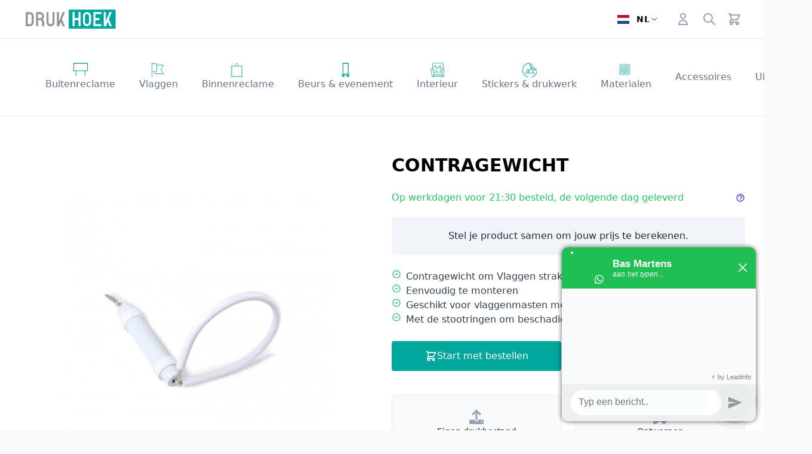

--- FILE ---
content_type: text/html; charset=UTF-8
request_url: https://drukhoek.nl/contragewicht
body_size: 83405
content:
<!-- /layout.antlers.html -->
<!doctype html>
<html lang="nl" class="h-full bg-gray-50">
    <head>
        <meta charset="utf-8">
        <meta http-equiv="X-UA-Compatible" content="IE=edge">
        <meta name="viewport" content="width=device-width, initial-scale=1.0, viewport-fit=cover">
        <link rel="stylesheet" href="/css/drukhoek-site.css?id=d5677a8885ced7f32131f9189d937c5d">
        <link rel="stylesheet"  href="https://cdn.jsdelivr.net/npm/@glidejs/glide@3.5.2/dist/css/glide.core.min.css" />
        <style >[wire\:loading], [wire\:loading\.delay], [wire\:loading\.inline-block], [wire\:loading\.inline], [wire\:loading\.block], [wire\:loading\.flex], [wire\:loading\.table], [wire\:loading\.grid], [wire\:loading\.inline-flex] {display: none;}[wire\:loading\.delay\.shortest], [wire\:loading\.delay\.shorter], [wire\:loading\.delay\.short], [wire\:loading\.delay\.long], [wire\:loading\.delay\.longer], [wire\:loading\.delay\.longest] {display:none;}[wire\:offline] {display: none;}[wire\:dirty]:not(textarea):not(input):not(select) {display: none;}input:-webkit-autofill, select:-webkit-autofill, textarea:-webkit-autofill {animation-duration: 50000s;animation-name: livewireautofill;}@keyframes livewireautofill { from {} }</style>
		<meta name="google-site-verification" content="sVD_zwa5qSbXwPAmHIAyKTgRhicdpt0UnGG0WcUg8fI" />
        <script>window.Wireui = {hook(hook, callback) {window.addEventListener(`wireui:${hook}`, () => callback())},dispatchHook(hook) {window.dispatchEvent(new Event(`wireui:${hook}`))}}</script>
        <script src="/wireui/assets/scripts?id=4969256e47447e23cb9942bb8bf0c612" defer></script>

		<script >window.Wireui = {hook(hook, callback) {window.addEventListener(`wireui:${hook}`, () => callback())},dispatchHook(hook) {window.dispatchEvent(new Event(`wireui:${hook}`))}}</script>
<script src="https://drukhoek.nl/wireui/assets/scripts?id=3c15fb3b36f54e2baae1e97b6eb0015e" defer ></script>

		
			<script src="/js/product.js?id=9900f4a513b60b9e1da6a12f8b947a71" defer></script>
		
        <script src="/js/drukhoek/site.js?id=e848c9b45df6e740191ef6bc1c124a2e" defer></script>


        
        <!-- /snippets/_seo.antlers.html -->

<title>
    
    Contragewichten voor vlaggenmast bestellen - Drukhoek
    |
    
    Drukhoek
</title>



    <meta name="description" content="Contragewicht om Vlaggen strak op te hangen Eenvoudig te monteren Geschikt voor vlaggenmasten met een diameter tot 18 cm Met de stootringen om beschadigingen te voorkomen | Bestel online">




    







    
        <link rel="canonical" href="https://drukhoek.nl/contragewicht">
    






    
	
<script type="application/ld+json">{
	"@context": "https:\/\/schema.org",
	"@type": "Product",
	"name": "Contragewicht",
	"description": "Houdt een vlag strak in de mast",
	"image": "https://drukhoek.nl/img/containers/assets/producten/contragewicht/contragewicht-1654851976.jpg/eee9bb14774e63fd1dac725b27c317a3.jpg",
	"brand": "Drukhoek",
	"sku": "H-EX-CONTRA",
	"transitTimeLabel": null,
	"aggregateRating": {
		"bestRating": 10,
		"worstRating": 3,
		"ratingValue": 9.5,
		"ratingCount": 14
	}
}</script>











<meta property="og:site_name" content="Drukhoek">
<meta property="og:url" content="https://drukhoek.nl/contragewicht">


	<meta property="og:type" content="og:product">


<meta property="og:locale" content="nl_NL">

    <meta property="og:title" content="Contragewichten voor vlaggenmast bestellen - Drukhoek">


    <meta property="og:description" content="Contragewicht om Vlaggen strak op te hangen Eenvoudig te monteren Geschikt voor vlaggenmasten met een diameter tot 18 cm Met de stootringen om beschadigingen te voorkomen | Bestel online">


<meta property="og:image" content="https://drukhoek.nl/img/containers/assets/producten/contragewicht/contragewicht-1654851976.jpg/0c0a54d62559d46bf020e4fa418cf764.jpg">







	
	<script>(function(w,d,s,l,i){w[l]=w[l]||[];w[l].push({'gtm.start': new Date().getTime(),event:'gtm.js'});var f=d.getElementsByTagName(s)[0],j=d.createElement(s),dl=l!='dataLayer'?'&l='+l:'';j.async=true;j.src='https://www.googletagmanager.com/gtm.js?id='+i+dl;f.parentNode.insertBefore(j,f);})(window,document,'script','dataLayer','GTM-TX6TBMH');function gtag(){dataLayer.push(arguments);}</script>
	
	
    <!-- Google Tag Manager::dataLayer -->
    
    
<script>

    dataLayer.push({
        event: "view_item",
        ecommerce: {
            items: [
                {
                    item_id: "c71a1195-6ae7-427c-8a45-e4d77767394f",
                    item_name: "Contragewicht",
                    currency: "EUR",
                    item_category: "",
                }
            ]
        }
    });

</script>

    

    
    

    

    

    

<!-- End: /snippets/_seo.antlers.html -->


        <!-- /snippets/_browser_appearance.antlers.html -->








    
    <link rel="icon" href="/favicons/favicon.svg" type="image/svg+xml">
    
    <link rel="mask-icon" href="/favicons/favicon.svg" color="#000000">
    
    
        <link rel="apple-touch-icon" href="/img/containers/favicons/android-icon-192x192.png/3a14d96efdcfee3d510a1ba3aeb25941.png">
    
    
    <link rel="manifest" href="/site.webmanifest">

<!-- End: /snippets/_browser_appearance.antlers.html -->

    </head>
    <body class="flex flex-col min-h-screen  selection:bg-primary selection:text-white segment_1-contragewicht">
		

        <div class="fixed z-50 inset-0 flex items-end justify-center px-4 py-6
            pointer-events-none sm:p-5 sm:pt-4 sm:items-start sm:justify-end"
     x-data="wireui_notifications"
     x-on:wireui:notification.window="addNotification($event.detail)"
     x-on:wireui:confirm-notification.window="addConfirmNotification($event.detail)"
     wire:ignore>
    <div class="max-w-sm w-full space-y-2 pointer-events-auto flex flex-col-reverse">
        <template x-for="notification in notifications" :key="`notification-${notification.id}`">
            <div class="max-w-sm w-full bg-white shadow-lg rounded-lg ring-1 ring-black
                        ring-opacity-5 relative overflow-hidden pointer-events-auto
                        dark:bg-secondary-800 dark:border dark:border-secondary-700"
                 :class="{ 'flex': notification.rightButtons }"
                 :id="`notification.${notification.id}`"
                 x-transition:enter="transform ease-out duration-300 transition"
                 x-transition:enter-start="translate-y-2 opacity-0 sm:translate-y-0 sm:translate-x-2"
                 x-transition:enter-end="translate-y-0 opacity-100 sm:translate-x-0"
                 x-on:mouseenter="pauseNotification(notification)"
                 x-on:mouseleave="resumeNotification(notification)">
                <div class="bg-secondary-300 dark:bg-secondary-600 rounded-full transition-all duration-150 ease-linear absolute top-0 left-0"
                     style="height: 2px; width: 100%;"
                     :id="`timeout.bar.${notification.id}`"
                     x-show="Boolean(notification.timer) && notification.progressbar !== false">
                </div>
                <div :class="{
                        'pl-4': Boolean(notification.dense),
                        'p-4': !Boolean(notification.rightButtons),
                        'w-0 flex-1 flex items-center p-4': Boolean(notification.rightButtons),
                    }">
                    <div :class="{
                        'flex items-start': !Boolean(notification.rightButtons),
                        'w-full flex': Boolean(notification.rightButtons),
                    }">
                        <!-- notification icon|img -->
                        <template x-if="notification.icon || notification.img">
                            <div class="shrink-0" :class="{
                                    'w-6': Boolean(notification.icon),
                                    'pt-0.5': Boolean(notification.img),
                                }">
                                <template x-if="notification.icon">
                                    <div class="notification-icon"></div>
                                </template>

                                <template x-if="notification.img">
                                    <img class="h-10 w-10 rounded-full" :src="notification.img" />
                                </template>
                            </div>
                        </template>

                        <div class="w-0 flex-1 pt-0.5" :class="{
                                'ml-3': Boolean(notification.icon || notification.img)
                            }">
                            <p class="text-sm font-medium text-secondary-900 dark:text-secondary-400"
                               x-show="notification.title"
                               x-html="notification.title">
                            </p>
                            <p class="mt-1 text-sm text-secondary-500"
                               x-show="notification.description"
                               x-html="notification.description">
                            </p>

                            <!-- actions buttons -->
                            <template x-if="!notification.dense && !notification.rightButtons && (notification.accept || notification.reject)">
                                <div class="mt-3 flex gap-x-3">
                                    <button class="rounded-md text-sm font-medium focus:outline-none"
                                            :class="{
                                            'bg-white dark:bg-transparent text-primary-600 hover:text-primary-500': !Boolean($wireui.dataGet(notification, 'accept.style')),
                                            [$wireui.dataGet(notification, 'accept.style')]: Boolean($wireui.dataGet(notification, 'accept.style')),
                                            'px-3 py-2 border shadow-sm': Boolean($wireui.dataGet(notification, 'accept.solid')),
                                        }"
                                            x-on:click="accept(notification)"
                                            x-show="$wireui.dataGet(notification, 'accept.label')"
                                            x-text="$wireui.dataGet(notification, 'accept.label', '')">
                                    </button>

                                    <button class="rounded-md text-sm font-medium focus:outline-none"
                                            :class="{
                                            'bg-white dark:bg-transparent text-secondary-700 dark:text-secondary-600 hover:text-secondary-500': !Boolean($wireui.dataGet(notification, 'reject.style')),
                                            [$wireui.dataGet(notification, 'reject.style')]: Boolean($wireui.dataGet(notification, 'reject.style')),
                                            'px-3 py-2 border border-secondary-300 shadow-sm': Boolean($wireui.dataGet(notification, 'accept.solid')),
                                        }"
                                            x-on:click="reject(notification)"
                                            x-show="$wireui.dataGet(notification, 'reject.label')"
                                            x-text="$wireui.dataGet(notification, 'reject.label', '')">
                                    </button>
                                </div>
                            </template>
                        </div>

                        <div class="ml-4 shrink-0 flex">
                            <!-- accept button -->
                            <button class="mr-4 shrink-0 rounded-md text-sm font-medium focus:outline-none"
                                    :class="{
                                    'text-primary-600 hover:text-primary-500': !Boolean($wireui.dataGet(notification, 'accept.style')),
                                    [$wireui.dataGet(notification, 'accept.style')]: Boolean($wireui.dataGet(notification, 'accept.style'))
                                }"
                                    x-on:click="accept(notification)"
                                    x-show="notification.dense && notification.accept"
                                    x-text="$wireui.dataGet(notification, 'accept.label', '')">
                            </button>

                            <!-- close button -->
                            <button class="rounded-md inline-flex text-secondary-400 hover:text-secondary-500 focus:outline-none"
                                    x-show="notification.closeButton"
                                    x-on:click="closeNotification(notification)">
                                <span class="sr-only">Close</span>
                                <svg class="h-5 w-5" xmlns="http://www.w3.org/2000/svg" fill="none" viewBox="0 0 24 24" stroke="currentColor">
    <path stroke-linecap="round" stroke-linejoin="round" stroke-width="2" d="M6 18L18 6M6 6l12 12" />
</svg>
                            </button>
                        </div>
                    </div>
                </div>

                <!-- right actions buttons -->
                <template x-if="notification.rightButtons">
                    <div class="flex flex-col border-l border-secondary-200 dark:border-secondary-700">
                        <template x-if="notification.accept">
                            <div class="h-0 flex-1 flex" :class="{
                                'border-b border-secondary-200 dark:border-secondary-700': notification.reject
                            }">
                                <button class="w-full rounded-none rounded-tr-lg px-4 py-3 flex items-center
                                               justify-center text-sm font-medium focus:outline-none"
                                        :class="{
                                        'text-primary-600 hover:text-primary-500 hover:bg-secondary-50 dark:hover:bg-secondary-700': !Boolean(notification.accept.style),
                                        [notification.accept.style]: Boolean(notification.accept.style),
                                        'rounded-br-lg': !Boolean(notification.reject),
                                    }"
                                        x-on:click="accept(notification)"
                                        x-text="notification.accept.label">
                                </button>
                            </div>
                        </template>

                        <template x-if="notification.reject">
                            <div class="h-0 flex-1 flex">
                                <button class="w-full rounded-none rounded-br-lg px-4 py-3 flex items-center
                                                justify-center text-sm font-medium focus:outline-none"
                                        :class="{
                                        'text-secondary-700 hover:text-secondary-500 dark:text-secondary-600 hover:bg-secondary-50 dark:hover:bg-secondary-700': !Boolean(notification.reject.style),
                                        [notification.reject.style]: Boolean(notification.reject.style),
                                        'rounded-tr-lg': !Boolean(notification.accept),
                                    }"
                                        x-on:click="reject(notification)"
                                        x-text="notification.reject.label">
                                </button>
                            </div>
                        </template>
                    </div>
                </template>
            </div>
        </template>
    </div>
</div>
<div class="fixed inset-0 overflow-y-auto z-50"
    x-data="wireui_dialog({ id: 'dialog' })"
    x-show="show"
    x-on:wireui:dialog.window="showDialog($event.detail)"
    x-on:wireui:confirm-dialog.window="confirmDialog($event.detail)"
    x-on:keydown.escape.window="handleEscape"
    style="display: none">
    <div class="flex items-end sm:items-start sm:pt-16 min-h-screen justify-center"
        style="min-height: -webkit-fill-available; min-height: fill-available;">
        <div class="fixed inset-0 bg-secondary-400 bg-opacity-60 transform transition-opacity
            dialog-backdrop  dark:bg-secondary-700 dark:bg-opacity-60"
            x-show="show"
            x-on:click="dismiss"
            x-transition:enter="ease-out duration-300"
            x-transition:enter-start="opacity-0"
            x-transition:enter-end="opacity-100"
            x-transition:leave="ease-in duration-200"
            x-transition:leave-start="opacity-100"
            x-transition:leave-end="opacity-0">
        </div>

        <div class="w-full transition-all p-4 sm:max-w-lg"
            x-show="show"
            x-transition:enter="ease-out duration-300"
            x-transition:enter-start="opacity-0 translate-y-4 sm:translate-y-0 sm:scale-95"
            x-transition:enter-end="opacity-100 translate-y-0 sm:scale-100"
            x-transition:leave="ease-in duration-200"
            x-transition:leave-start="opacity-100 translate-y-0 sm:scale-100"
            x-transition:leave-end="opacity-0 translate-y-4 sm:translate-y-0 sm:scale-95"
            x-on:mouseenter="pauseTimeout"
            x-on:mouseleave="resumeTimeout">
            <div class="relative shadow-md bg-white dark:bg-secondary-800 rounded-xl overflow-hidden space-y-4 p-4"
                :class="{
                    'sm:p-5 sm:pt-7': style === 'center',
                    'sm:p-0':         style === 'inline',
                }">
                <div class="bg-secondary-300 dark:bg-secondary-600 rounded-full transition-all duration-150 ease-linear absolute top-0 left-0"
                    style="height: 2px; width: 100%;"
                    x-ref="progressbar"
                    x-show="dialog && dialog.progressbar && dialog.timeout">
                </div>

                <div x-show="dialog && dialog.closeButton" class="absolute right-2 -top-2">
                    <button class="dialog-button-close focus:outline-none p-1 focus:ring-2 focus:ring-secondary-200 rounded-full text-secondary-300"
                        x-on:click="close"
                        type="button">
                        <span class="sr-only">close</span>
                        <svg class="w-5 h-5" xmlns="http://www.w3.org/2000/svg" fill="none" viewBox="0 0 24 24" stroke="currentColor">
    <path stroke-linecap="round" stroke-linejoin="round" stroke-width="2" d="M6 18L18 6M6 6l12 12" />
</svg>
                    </button>
                </div>

                <div class="space-y-4" :class="{ 'sm:space-x-4 sm:flex sm:items-center sm:space-y-0 sm:px-5 sm:py-2': style === 'inline' }">
                    <div class="mx-auto flex items-center self-start justify-center shrink-0"
                        :class="{ 'sm:items-start sm:mx-0': style === 'inline' }"
                        x-show="dialog && dialog.icon">
                        <div x-ref="iconContainer"></div>
                    </div>

                    <div class="mt-4 w-full" :class="{ 'sm:mt-5': style === 'center' }">
                        <h3 class="text-lg leading-6 font-medium text-secondary-900 dark:text-secondary-400 text-center"
                            :class="{ 'sm:text-left': style === 'inline' }"
                             x-ref="title" >
                            
                        </h3>

                        <p class="mt-2 text-sm text-secondary-500 text-center"
                            :class="{ 'sm:text-left': style === 'inline' }"
                             x-ref="description" >
                            
                        </p>

                        
                    </div>
                </div>

                <div class="grid grid-cols-1 gap-y-2 sm:gap-x-3"
                    :class="{
                        'sm:grid-cols-2 sm:gap-y-0': style === 'center',
                        'sm:p-4 sm:bg-secondary-100 sm:dark:bg-secondary-800 sm:grid-cols-none sm:flex sm:justify-end': style === 'inline',
                    }"
                    x-show="dialog && (dialog.accept || dialog.reject)">
                    <div x-show="dialog && dialog.accept" class="sm:order-last" x-ref="accept"></div>
                    <div x-show="dialog && dialog.reject" x-ref="reject"></div>
                </div>

                <div class="flex justify-center"
                    x-show="dialog && dialog.close && !dialog.accept && !dialog.accept"
                    x-ref="close">
                </div>
            </div>
        </div>
    </div>
</div>

        <!-- /snippets/_noscript.antlers.html -->
<noscript>
    <style>
        [x-cloak] {
            display: revert !important;
        }
    </style>
    <p class="relative z-50 py-3 px-4 bg-gray-100 border-b border-gray-200 text-center font-bold text-xs text-gray-600">De website vereist Javascript.</p>
</noscript>
<!-- End: /snippets/_noscript.antlers.html -->

        
        
        




		<div wire:id="jLfTGycxHwWDFzhIbgOG" wire:initial-data="{&quot;fingerprint&quot;:{&quot;id&quot;:&quot;jLfTGycxHwWDFzhIbgOG&quot;,&quot;name&quot;:&quot;adress-modal&quot;,&quot;locale&quot;:&quot;nl&quot;,&quot;path&quot;:&quot;contragewicht&quot;,&quot;method&quot;:&quot;GET&quot;,&quot;v&quot;:&quot;acj&quot;},&quot;effects&quot;:{&quot;listeners&quot;:[&quot;open-address-modal&quot;]},&quot;serverMemo&quot;:{&quot;children&quot;:[],&quot;errors&quot;:[],&quot;htmlHash&quot;:&quot;f882631f&quot;,&quot;data&quot;:{&quot;showAdressModal&quot;:false,&quot;adressId&quot;:null,&quot;scope&quot;:false,&quot;type&quot;:&quot;shipping&quot;,&quot;model&quot;:null,&quot;state&quot;:[]},&quot;dataMeta&quot;:[],&quot;checksum&quot;:&quot;17b29232bf8e79757a25714bb8e9567cc270b92371a21357cc863b959353f8ec&quot;}}">
    <div class="fixed inset-0 overflow-y-auto z-50"
    x-data="wireui_modal({
        show: false,
                    model: window.Livewire.find('jLfTGycxHwWDFzhIbgOG').entangle('showAdressModal').defer            })"
    x-on:keydown.escape.window="handleEscape"
    x-on:keydown.tab.prevent="handleTab"
    x-on:keydown.shift.tab.prevent="handleShiftTab"
    x-on:open-wireui-modal:show-adress-modal.window="open"
    
    style="display: none"
    x-cloak
    x-show="show"
    wireui-modal>
    <div class="flex items-end sm:items-start min-h-screen justify-center w-full
                relative transform transition-all p-4"
        style="min-height: -webkit-fill-available; min-height: fill-available;">
        <div class="fixed inset-0 bg-secondary-400 dark:bg-secondary-700 bg-opacity-60 dark:bg-opacity-60 transform transition-opacity backdrop-blur"
            x-show="show"
            x-on:click="close"
            x-transition:enter="ease-out duration-300"
            x-transition:enter-start="opacity-0"
            x-transition:enter-end="opacity-100"
            x-transition:leave="ease-in duration-200"
            x-transition:leave-start="opacity-100"
            x-transition:leave-end="opacity-0">
        </div>

        <div class="w-full sm:max-w-md z-10"
            x-show="show"
            x-transition:enter="ease-out duration-300"
            x-transition:enter-start="opacity-0 translate-y-4 sm:translate-y-0 sm:scale-95"
            x-transition:enter-end="opacity-100 translate-y-0 sm:scale-100"
            x-transition:leave="ease-in duration-200"
            x-transition:leave-start="opacity-100 translate-y-0 sm:scale-100"
            x-transition:leave-end="opacity-0 translate-y-4 sm:translate-y-0 sm:scale-95">
            <div class="w-full flex flex-col shadow-md rounded-xl bg-white dark:bg-secondary-800 ">
            <div class="px-4 py-2.5 flex justify-between items-center border-b dark:border-0 ">
            <h3 class="font-medium whitespace-normal text-md text-secondary-700 dark:text-secondary-400">Bezorgadres</h3>

                            <button class="focus:outline-none p-1 focus:ring-2 focus:ring-secondary-200 rounded-full text-secondary-300"
                        x-on:click="close"
                        tabindex="-1">
                    <svg class="w-5 h-5" xmlns="http://www.w3.org/2000/svg" fill="none" viewBox="0 0 24 24" stroke="currentColor">
    <path stroke-linecap="round" stroke-linejoin="round" stroke-width="2" d="M6 18L18 6M6 6l12 12" />
</svg>
                </button>
                    </div>
    
    <div class="px-2 py-5 md:px-4 text-secondary-700 grow dark:text-secondary-400" divider="divide-y divide-secondary-200">
        
    </div>

            <div class="px-4 py-4 sm:px-6 bg-secondary-50 rounded-t-none border-t dark:bg-secondary-800 dark:border-secondary-600 rounded-xl ">
            <button wire:loading.attr="disabled" wire:loading.class="!cursor-wait" type="button" class="outline-none inline-flex justify-center items-center group transition-all ease-in duration-150 focus:ring-2 focus:ring-offset-2 hover:shadow-sm disabled:opacity-80 disabled:cursor-not-allowed rounded gap-x-2 text-sm px-4 py-2     ring-primary-500 text-white bg-primary-500 hover:bg-primary-600 hover:ring-primary-600
    dark:ring-offset-slate-800 dark:bg-primary-700 dark:ring-primary-700
    dark:hover:bg-primary-600 dark:hover:ring-primary-600 w-full" wire:click="submit">
    
    Opslaan

    
    </button>
        </div>
    </div>
        </div>
    </div>
</div>
</div>

<!-- Livewire Component wire-end:jLfTGycxHwWDFzhIbgOG -->


        
        
        
            <noscript><iframe src="https://www.googletagmanager.com/ns.html?id=GTM-TX6TBMH" height="0" width="0" style="display:none;visibility:hidden"></iframe></noscript>
        
        
    

        <!--googleoff: all-->
<!--<div class="hidden md:block relative bg-indigo-600">-->
<!--	<div class="max-w-7xl mx-auto py-3 px-3 sm:px-6 lg:px-8">-->
<!--		<div class="pr-16 sm:text-center sm:px-16">-->
<!--			<p class="font-medium text-white">-->
<!--				Door producten te combineren bespaar je op verzendkosten en bij hogere afname kom je in aanmerking voor staffelkorting. </span>-->
<!--				&lt;!&ndash;<span class="block sm:ml-2 sm:inline-block">&ndash;&gt;-->
<!--				&lt;!&ndash;	<a href="#" class="text-white font-bold underline"> Lees meer <span aria-hidden="true">&rarr;</span></a>&ndash;&gt;-->
<!--				&lt;!&ndash;</span>&ndash;&gt;-->
<!--			</p>-->
<!--		</div>-->
<!--	</div>-->
<!--</div>-->
<!--googleon: all-->


<div x-data="{ open: false }" @keydown.window.escape="open = false" class="bg-white">
	<!-- Mobile menu -->


	<div x-show="open" class="fixed inset-0 flex z-40 lg:hidden" x-description="Off-canvas menu for mobile, show/hide based on off-canvas menu state." x-ref="dialog" aria-modal="true" style="display: none;">

		<div x-show="open" x-transition:enter="transition-opacity ease-linear duration-300" x-transition:enter-start="opacity-0" x-transition:enter-end="opacity-100" x-transition:leave="transition-opacity ease-linear duration-300" x-transition:leave-start="opacity-100" x-transition:leave-end="opacity-0" x-description="Off-canvas menu overlay, show/hide based on off-canvas menu state." class="fixed inset-0 bg-black bg-opacity-25" @click="open = false" aria-hidden="true" style="display: none;"></div>



		<div x-show="open" x-transition:enter="transition ease-in-out duration-300 transform" x-transition:enter-start="-translate-x-full" x-transition:enter-end="translate-x-0" x-transition:leave="transition ease-in-out duration-300 transform" x-transition:leave-start="translate-x-0" x-transition:leave-end="-translate-x-full" x-description="Off-canvas menu, show/hide based on off-canvas menu state." class="relative max-w-xs w-full bg-white shadow-xl pb-12 flex flex-col overflow-y-auto" style="display: none;">
			<div class="px-4 pt-5 pb-2 flex">
				<button type="button" class="-m-2 p-2 rounded-md inline-flex items-center justify-center text-gray-400" @click="open = false">
					<span class="sr-only">Close menu</span>
					<svg class="h-6 w-6" x-description="Heroicon name: outline/x" xmlns="http://www.w3.org/2000/svg" fill="none" viewBox="0 0 24 24" stroke="currentColor" aria-hidden="true">
						<path stroke-linecap="round" stroke-linejoin="round" stroke-width="2" d="M6 18L18 6M6 6l12 12"></path>
					</svg>
				</button>
			</div>

			<!-- Links -->
			<div class="mt-2" x-data="Components.tabs()" @tab-click.window="onTabClick" @tab-keydown.window="onTabKeydown">
				

				<nav class="flex flex-col">


					
					

					<div x-data="{ open: false }" class="">
						<dt class="text-lg">
							<button type="button" x-description="Expand/collapse question button" class="p-3 text-left w-full flex justify-between items-start text-gray-400  hover:bg-gray-50 transition ease-in-out duration-150" aria-controls="menu-0" @click="open = !open" aria-expanded="false" x-bind:aria-expanded="open.toString()">
								<span class="font-medium text-gray-900 flex justify-start space-x-2 items-center">
									<svg xmlns="http://www.w3.org/2000/svg" width="24" height="24" viewBox="0 0 24 24" fill="currentColor" stroke="currentColor" stroke-width="1" stroke-linecap="round" stroke-linejoin="round" id="" class="icon-buitenreclame h-6 w-6">
    <g fill="none" fill-rule="evenodd">
    <path fill="#FFF" fill-rule="nonzero" d="M.5 1h23v12.5H.5z"></path>
    <path stroke="#13A89E" d="M.5 1h23v12.5H.5zM.5.5v13.428M23.5.5v13M19.5 13.5v9M4.5 13.5v9"></path>
</g>
</svg>
									<div class="text-base leading-6 font-medium text-gray-900">
										Buitenreclame
									</div>
								</span>
								<span class="ml-6 h-7 flex items-center">
									<svg class="h-6 w-6 transform rotate-0" x-description="Expand/collapse icon, toggle classes based on question open state.

Heroicon name: outline/chevron-down" x-state:on="Open" x-state:off="Closed" :class="{ '-rotate-180': open, 'rotate-0': !(open) }" xmlns="http://www.w3.org/2000/svg" fill="none" viewBox="0 0 24 24" stroke-width="2" stroke="currentColor" aria-hidden="true">
										<path stroke-linecap="round" stroke-linejoin="round" d="M19 9l-7 7-7-7"></path>
									</svg>
								</span>
							</button>
						</dt>
						<div class=" bg-gray-50" x-show="open" style="display: none;">
							<div class="p-3  ml-6 border-l-2">
								<a href="/buitenreclame" class="-m-3 p-3 flex text-base leading-6 font-medium text-gray-500 hover:text-gray-900 focus:outline-none focus:text-gray-900 transition ease-in-out duration-150 transition ease-in-out duration-150">
										Alle Buitenreclame
								</a>
								
								<a href="/buitenreclame/gevelreclame" class="-m-3 p-3 flex  text-base leading-6 font-medium font-medium text-gray-500 hover:text-gray-900 focus:outline-none focus:text-gray-900 transition ease-in-out duration-150 transition ease-in-out duration-150">
										Gevelreclame
								</a>
								
								<a href="/buitenreclame/lichtreclame" class="-m-3 p-3 flex  text-base leading-6 font-medium font-medium text-gray-500 hover:text-gray-900 focus:outline-none focus:text-gray-900 transition ease-in-out duration-150 transition ease-in-out duration-150">
										Lichtreclame
								</a>
								
								<a href="/buitenreclame/buitenreclame-spandoeken" class="-m-3 p-3 flex  text-base leading-6 font-medium font-medium text-gray-500 hover:text-gray-900 focus:outline-none focus:text-gray-900 transition ease-in-out duration-150 transition ease-in-out duration-150">
										Spandoeken
								</a>
								
								<a href="/buitenreclame/spandoekframes" class="-m-3 p-3 flex  text-base leading-6 font-medium font-medium text-gray-500 hover:text-gray-900 focus:outline-none focus:text-gray-900 transition ease-in-out duration-150 transition ease-in-out duration-150">
										Spandoekframes
								</a>
								
								<a href="/buitenreclame/bouw-vastgoed" class="-m-3 p-3 flex  text-base leading-6 font-medium font-medium text-gray-500 hover:text-gray-900 focus:outline-none focus:text-gray-900 transition ease-in-out duration-150 transition ease-in-out duration-150">
										Bouw & vastgoed
								</a>
								
								<a href="/buitenreclame/terras-tuin" class="-m-3 p-3 flex  text-base leading-6 font-medium font-medium text-gray-500 hover:text-gray-900 focus:outline-none focus:text-gray-900 transition ease-in-out duration-150 transition ease-in-out duration-150">
										Terras & tuin
								</a>
								
								<a href="/buitenreclame/voertuigen" class="-m-3 p-3 flex  text-base leading-6 font-medium font-medium text-gray-500 hover:text-gray-900 focus:outline-none focus:text-gray-900 transition ease-in-out duration-150 transition ease-in-out duration-150">
										Voertuigen
								</a>
								
								<a href="/buitenreclame/buitenreclame-stoepborden" class="-m-3 p-3 flex  text-base leading-6 font-medium font-medium text-gray-500 hover:text-gray-900 focus:outline-none focus:text-gray-900 transition ease-in-out duration-150 transition ease-in-out duration-150">
										Stoepborden
								</a>
								
							</div>
						</div>
					</div>


					
					
					

					<div x-data="{ open: false }" class="">
						<dt class="text-lg">
							<button type="button" x-description="Expand/collapse question button" class="p-3 text-left w-full flex justify-between items-start text-gray-400  hover:bg-gray-50 transition ease-in-out duration-150" aria-controls="menu-1" @click="open = !open" aria-expanded="false" x-bind:aria-expanded="open.toString()">
								<span class="font-medium text-gray-900 flex justify-start space-x-2 items-center">
									<svg xmlns="http://www.w3.org/2000/svg" width="24" height="24" viewBox="0 0 24 24" fill="currentColor" stroke="none" stroke-width="1" stroke-linecap="round" stroke-linejoin="round" id="" class="icon-vlaggen h-6 w-6">
    <path d="M16.078 11.25l3.858-6.945a.544.544 0 00.022-.465c-.063-.147-.187-.24-.322-.24H8.727V1.8c0-.249-.162-.45-.363-.45H.727v-.9C.727.201.565 0 .364 0 .163 0 0 .201 0 .45v26.1c0 .249.163.45.364.45.2 0 .363-.201.363-.45V15.3h4.01c-.231.377-.373.841-.373 1.35 0 1.24.815 2.25 1.818 2.25h13.454c.135 0 .26-.093.322-.24a.542.542 0 00-.022-.465l-3.858-6.945zm-15.35-9H8V14.4H.727V2.25zM6.181 18c-.602 0-1.091-.606-1.091-1.35 0-.744.49-1.35 1.09-1.35h2.183c.2 0 .363-.201.363-.45V4.5h10.218l-3.608 6.495a.541.541 0 000 .51L18.945 18H6.182z" fill="#13A89E" fill-rule="nonzero"></path>
</svg>
									<div class="text-base leading-6 font-medium text-gray-900">
										Vlaggen
									</div>
								</span>
								<span class="ml-6 h-7 flex items-center">
									<svg class="h-6 w-6 transform rotate-0" x-description="Expand/collapse icon, toggle classes based on question open state.

Heroicon name: outline/chevron-down" x-state:on="Open" x-state:off="Closed" :class="{ '-rotate-180': open, 'rotate-0': !(open) }" xmlns="http://www.w3.org/2000/svg" fill="none" viewBox="0 0 24 24" stroke-width="2" stroke="currentColor" aria-hidden="true">
										<path stroke-linecap="round" stroke-linejoin="round" d="M19 9l-7 7-7-7"></path>
									</svg>
								</span>
							</button>
						</dt>
						<div class=" bg-gray-50" x-show="open" style="display: none;">
							<div class="p-3  ml-6 border-l-2">
								<a href="/vlaggen/vlaggen" class="-m-3 p-3 flex text-base leading-6 font-medium text-gray-500 hover:text-gray-900 focus:outline-none focus:text-gray-900 transition ease-in-out duration-150 transition ease-in-out duration-150">
										Alle Vlaggen
								</a>
								
								<a href="/vlaggen/vlaggen" class="-m-3 p-3 flex  text-base leading-6 font-medium font-medium text-gray-500 hover:text-gray-900 focus:outline-none focus:text-gray-900 transition ease-in-out duration-150 transition ease-in-out duration-150">
										Vlaggen
								</a>
								
								<a href="/vlaggen/vlaggen-decoratie" class="-m-3 p-3 flex  text-base leading-6 font-medium font-medium text-gray-500 hover:text-gray-900 focus:outline-none focus:text-gray-900 transition ease-in-out duration-150 transition ease-in-out duration-150">
										Decoratie
								</a>
								
								<a href="/vlaggen/vlaggen-gevel" class="-m-3 p-3 flex  text-base leading-6 font-medium font-medium text-gray-500 hover:text-gray-900 focus:outline-none focus:text-gray-900 transition ease-in-out duration-150 transition ease-in-out duration-150">
										Gevel
								</a>
								
								<a href="/vlaggen/vlaggen-sport" class="-m-3 p-3 flex  text-base leading-6 font-medium font-medium text-gray-500 hover:text-gray-900 focus:outline-none focus:text-gray-900 transition ease-in-out duration-150 transition ease-in-out duration-150">
										Sport
								</a>
								
								<a href="/vlaggen/vlaggen-beachflags" class="-m-3 p-3 flex  text-base leading-6 font-medium font-medium text-gray-500 hover:text-gray-900 focus:outline-none focus:text-gray-900 transition ease-in-out duration-150 transition ease-in-out duration-150">
										Beachflags
								</a>
								
							</div>
						</div>
					</div>


					
					
					

					<div x-data="{ open: false }" class="">
						<dt class="text-lg">
							<button type="button" x-description="Expand/collapse question button" class="p-3 text-left w-full flex justify-between items-start text-gray-400  hover:bg-gray-50 transition ease-in-out duration-150" aria-controls="menu-2" @click="open = !open" aria-expanded="false" x-bind:aria-expanded="open.toString()">
								<span class="font-medium text-gray-900 flex justify-start space-x-2 items-center">
									<svg xmlns="http://www.w3.org/2000/svg" width="24" height="24" viewBox="0 0 24 24" fill="currentColor" stroke="none" stroke-width="1" stroke-linecap="round" stroke-linejoin="round" id="" class="icon-binnenreclame h-6 w-6">
    <g fill="#13A89E" fill-rule="nonzero">
    <path d="M18.71 4.77h-5.583L9.733.12A.29.29 0 009.501 0H9.5a.29.29 0 00-.232.117L5.802 4.771H.29c-.16 0-.29.131-.29.293v18.642c0 .163.13.294.29.294h18.42c.16 0 .29-.131.29-.294V5.064a.292.292 0 00-.29-.293zM9.498.786l2.908 3.986H6.528L9.498.785zm8.922 22.628H.58V5.358h17.84v18.055z"></path>
    <path d="M1 6.304v16.392c0 .168.136.304.304.304h16.392a.303.303 0 00.304-.304V6.304A.303.303 0 0017.696 6H1.304A.304.304 0 001 6.304zm.607.303h15.786v15.786H1.607V6.607z"></path>
</g>
</svg>
									<div class="text-base leading-6 font-medium text-gray-900">
										Binnenreclame
									</div>
								</span>
								<span class="ml-6 h-7 flex items-center">
									<svg class="h-6 w-6 transform rotate-0" x-description="Expand/collapse icon, toggle classes based on question open state.

Heroicon name: outline/chevron-down" x-state:on="Open" x-state:off="Closed" :class="{ '-rotate-180': open, 'rotate-0': !(open) }" xmlns="http://www.w3.org/2000/svg" fill="none" viewBox="0 0 24 24" stroke-width="2" stroke="currentColor" aria-hidden="true">
										<path stroke-linecap="round" stroke-linejoin="round" d="M19 9l-7 7-7-7"></path>
									</svg>
								</span>
							</button>
						</dt>
						<div class=" bg-gray-50" x-show="open" style="display: none;">
							<div class="p-3  ml-6 border-l-2">
								<a href="/binnenreclame" class="-m-3 p-3 flex text-base leading-6 font-medium text-gray-500 hover:text-gray-900 focus:outline-none focus:text-gray-900 transition ease-in-out duration-150 transition ease-in-out duration-150">
										Alle Binnenreclame
								</a>
								
								<a href="/beurs-evenement/wandreclame" class="-m-3 p-3 flex  text-base leading-6 font-medium font-medium text-gray-500 hover:text-gray-900 focus:outline-none focus:text-gray-900 transition ease-in-out duration-150 transition ease-in-out duration-150">
										Wandreclame
								</a>
								
								<a href="/interieur-inrichting/behang-wandbekleding" class="-m-3 p-3 flex  text-base leading-6 font-medium font-medium text-gray-500 hover:text-gray-900 focus:outline-none focus:text-gray-900 transition ease-in-out duration-150 transition ease-in-out duration-150">
										Behang
								</a>
								
								<a href="/accessoires/panelen" class="-m-3 p-3 flex  text-base leading-6 font-medium font-medium text-gray-500 hover:text-gray-900 focus:outline-none focus:text-gray-900 transition ease-in-out duration-150 transition ease-in-out duration-150">
										Panelen
								</a>
								
								<a href="/binnenreclame/presentatie" class="-m-3 p-3 flex  text-base leading-6 font-medium font-medium text-gray-500 hover:text-gray-900 focus:outline-none focus:text-gray-900 transition ease-in-out duration-150 transition ease-in-out duration-150">
										Presentatie
								</a>
								
								<a href="/binnenreclame/horeca" class="-m-3 p-3 flex  text-base leading-6 font-medium font-medium text-gray-500 hover:text-gray-900 focus:outline-none focus:text-gray-900 transition ease-in-out duration-150 transition ease-in-out duration-150">
										Horeca
								</a>
								
								<a href="/binnenreclame/retail" class="-m-3 p-3 flex  text-base leading-6 font-medium font-medium text-gray-500 hover:text-gray-900 focus:outline-none focus:text-gray-900 transition ease-in-out duration-150 transition ease-in-out duration-150">
										Retail
								</a>
								
								<a href="/binnenreclame/frames" class="-m-3 p-3 flex  text-base leading-6 font-medium font-medium text-gray-500 hover:text-gray-900 focus:outline-none focus:text-gray-900 transition ease-in-out duration-150 transition ease-in-out duration-150">
										Frames
								</a>
								
							</div>
						</div>
					</div>


					
					
					

					<div x-data="{ open: false }" class="">
						<dt class="text-lg">
							<button type="button" x-description="Expand/collapse question button" class="p-3 text-left w-full flex justify-between items-start text-gray-400  hover:bg-gray-50 transition ease-in-out duration-150" aria-controls="menu-3" @click="open = !open" aria-expanded="false" x-bind:aria-expanded="open.toString()">
								<span class="font-medium text-gray-900 flex justify-start space-x-2 items-center">
									<svg xmlns="http://www.w3.org/2000/svg" width="24" height="24" viewBox="0 0 24 24" fill="currentColor" stroke="currentColor" stroke-width="1" stroke-linecap="round" stroke-linejoin="round" id="" class="icon-beurs-evenement h-6 w-6">
    <path fill="#FFF" d="M7.367 19.038V.95h8.859v18.088z"></path>
<path fill="none" stroke="#13A89E" d="M7.367 19.038V.95h8.859v18.088zM6.602 19.038h10.424M7.367.95h8.858M5.803 21.773H17.78M17.635 20.265l-.017 1.648M16.826 18.95l.792 1.447"></path>
<path fill="none" stroke="#13A89E" stroke-width="2.835" d="M15.613 21.585L15.599 23M8.067 21.585L8.053 23"></path>
<path fill="none" stroke="#13A89E" d="M6.057 20.124l-.016 1.649M6.904 18.858l-.863 1.406"></path>
</svg>
									<div class="text-base leading-6 font-medium text-gray-900">
										Beurs & evenement
									</div>
								</span>
								<span class="ml-6 h-7 flex items-center">
									<svg class="h-6 w-6 transform rotate-0" x-description="Expand/collapse icon, toggle classes based on question open state.

Heroicon name: outline/chevron-down" x-state:on="Open" x-state:off="Closed" :class="{ '-rotate-180': open, 'rotate-0': !(open) }" xmlns="http://www.w3.org/2000/svg" fill="none" viewBox="0 0 24 24" stroke-width="2" stroke="currentColor" aria-hidden="true">
										<path stroke-linecap="round" stroke-linejoin="round" d="M19 9l-7 7-7-7"></path>
									</svg>
								</span>
							</button>
						</dt>
						<div class=" bg-gray-50" x-show="open" style="display: none;">
							<div class="p-3  ml-6 border-l-2">
								<a href="/beurs-evenement" class="-m-3 p-3 flex text-base leading-6 font-medium text-gray-500 hover:text-gray-900 focus:outline-none focus:text-gray-900 transition ease-in-out duration-150 transition ease-in-out duration-150">
										Alle Beurs & evenement
								</a>
								
								<a href="/beurs-evenement/beurs-evenement-beurswanden" class="-m-3 p-3 flex  text-base leading-6 font-medium font-medium text-gray-500 hover:text-gray-900 focus:outline-none focus:text-gray-900 transition ease-in-out duration-150 transition ease-in-out duration-150">
										Beurswanden
								</a>
								
								<a href="/beurs-evenement/verlichte-beurswanden" class="-m-3 p-3 flex  text-base leading-6 font-medium font-medium text-gray-500 hover:text-gray-900 focus:outline-none focus:text-gray-900 transition ease-in-out duration-150 transition ease-in-out duration-150">
										Verlichte beurswanden
								</a>
								
								<a href="/beurs-evenement/wanddecoratie" class="-m-3 p-3 flex  text-base leading-6 font-medium font-medium text-gray-500 hover:text-gray-900 focus:outline-none focus:text-gray-900 transition ease-in-out duration-150 transition ease-in-out duration-150">
										Wandbekleding
								</a>
								
								<a href="/beurs-evenement/beurs-evenement-beachflags" class="-m-3 p-3 flex  text-base leading-6 font-medium font-medium text-gray-500 hover:text-gray-900 focus:outline-none focus:text-gray-900 transition ease-in-out duration-150 transition ease-in-out duration-150">
										Beachflags
								</a>
								
								<a href="/beurs-evenement/beurs-evenement-roll-upbanners" class="-m-3 p-3 flex  text-base leading-6 font-medium font-medium text-gray-500 hover:text-gray-900 focus:outline-none focus:text-gray-900 transition ease-in-out duration-150 transition ease-in-out duration-150">
										Roll-up banners
								</a>
								
								<a href="/binnenreclame/frames/podium" class="-m-3 p-3 flex  text-base leading-6 font-medium font-medium text-gray-500 hover:text-gray-900 focus:outline-none focus:text-gray-900 transition ease-in-out duration-150 transition ease-in-out duration-150">
										Podium
								</a>
								
								<a href="/beurs-evenement/hekwerk" class="-m-3 p-3 flex  text-base leading-6 font-medium font-medium text-gray-500 hover:text-gray-900 focus:outline-none focus:text-gray-900 transition ease-in-out duration-150 transition ease-in-out duration-150">
										Hekwerk
								</a>
								
								<a href="/beurs-evenement/relatiegeschenk" class="-m-3 p-3 flex  text-base leading-6 font-medium font-medium text-gray-500 hover:text-gray-900 focus:outline-none focus:text-gray-900 transition ease-in-out duration-150 transition ease-in-out duration-150">
										Relatiegeschenk
								</a>
								
								<a href="/beurs-evenement/doeken" class="-m-3 p-3 flex  text-base leading-6 font-medium font-medium text-gray-500 hover:text-gray-900 focus:outline-none focus:text-gray-900 transition ease-in-out duration-150 transition ease-in-out duration-150">
										Doeken
								</a>
								
								<a href="/beurs-evenement/aankleding" class="-m-3 p-3 flex  text-base leading-6 font-medium font-medium text-gray-500 hover:text-gray-900 focus:outline-none focus:text-gray-900 transition ease-in-out duration-150 transition ease-in-out duration-150">
										Aankleding
								</a>
								
							</div>
						</div>
					</div>


					
					
					

					<div x-data="{ open: false }" class="">
						<dt class="text-lg">
							<button type="button" x-description="Expand/collapse question button" class="p-3 text-left w-full flex justify-between items-start text-gray-400  hover:bg-gray-50 transition ease-in-out duration-150" aria-controls="menu-4" @click="open = !open" aria-expanded="false" x-bind:aria-expanded="open.toString()">
								<span class="font-medium text-gray-900 flex justify-start space-x-2 items-center">
									<svg xmlns="http://www.w3.org/2000/svg" width="24" height="24" viewBox="0 0 24 24" fill="currentColor" stroke="none" stroke-width="1" stroke-linecap="round" stroke-linejoin="round" id="" class="icon-interieur-inrichting h-6 w-6">
    <g fill="#13A89E" fill-rule="nonzero">
    <path d="M22.083 9.583c-.14.001-.279.012-.417.034V3.75A3.754 3.754 0 0017.916 0H7.085a3.754 3.754 0 00-3.75 3.75v5.867a2.914 2.914 0 00-1.667 5.517v6.533c0 .69.56 1.249 1.25 1.25v1.25c0 .46.373.832.833.833h.834c.46 0 .832-.373.833-.833v-1.25h14.166v1.25c0 .46.374.832.833.833h.834c.46 0 .832-.373.833-.833v-1.25c.69-.001 1.25-.56 1.25-1.25v-6.533a2.916 2.916 0 00-1.25-5.55zM4.167 3.75A2.92 2.92 0 017.084.833h10.833a2.92 2.92 0 012.916 2.917v6.119a2.917 2.917 0 00-1.666 2.631v3.148c-.253-.15-.54-.23-.834-.231h-1.096l.944-5.292a1.252 1.252 0 00-1.012-1.448l-5.744-1.025a1.253 1.253 0 00-1.448 1.012l-1.025 5.744c-.062.36.038.728.271 1.009H6.667a1.646 1.646 0 00-.833.231V12.5a2.918 2.918 0 00-1.667-2.631V3.75zm1.667 13.333c0-.46.373-.832.833-.833h11.666c.46 0 .833.373.834.833v2.5H5.834v-2.5zm4.275-2.048a.417.417 0 01-.336-.483l1.025-5.743a.418.418 0 01.483-.337l5.743 1.026a.417.417 0 01.337.483l-.97 5.436h-4.146l-2.136-.382zM2.5 21.667v-6.813a.416.416 0 00-.28-.393A2.082 2.082 0 115 12.5v9.583H2.917a.417.417 0 01-.417-.416zm2.084 2.5H3.75v-1.25h.834v1.25zm1.25-3.75h13.333v1.666H5.834v-1.666zm15.417 3.75h-.835v-1.25h.834v1.25zm1.529-9.706a.416.416 0 00-.28.393v6.813c0 .23-.187.416-.417.416H20V12.5a2.083 2.083 0 112.78 1.96z"></path>
    <path d="M6.4 6.4h.8c.22 0 .4.18.4.4v.8a.4.4 0 10.8 0v-.8c0-.22.18-.4.4-.4h.8a.4.4 0 000-.8h-.8a.4.4 0 01-.4-.4v-.8a.4.4 0 00-.8 0v.8a.4.4 0 01-.4.4h-.8a.4.4 0 000 .8zM14.4 6.4h.8c.22 0 .4.18.4.4v.8a.4.4 0 10.8 0v-.8c0-.22.18-.4.4-.4h.8a.4.4 0 100-.8h-.8a.4.4 0 01-.4-.4v-.8a.4.4 0 00-.8 0v.8a.4.4 0 01-.4.4h-.8a.4.4 0 100 .8zM4 12.5a.5.5 0 00-.5-.5h-1a.5.5 0 000 1h1a.5.5 0 00.5-.5zM22.5 12h-1a.5.5 0 100 1h1a.5.5 0 000-1z"></path>
</g>
</svg>
									<div class="text-base leading-6 font-medium text-gray-900">
										Interieur
									</div>
								</span>
								<span class="ml-6 h-7 flex items-center">
									<svg class="h-6 w-6 transform rotate-0" x-description="Expand/collapse icon, toggle classes based on question open state.

Heroicon name: outline/chevron-down" x-state:on="Open" x-state:off="Closed" :class="{ '-rotate-180': open, 'rotate-0': !(open) }" xmlns="http://www.w3.org/2000/svg" fill="none" viewBox="0 0 24 24" stroke-width="2" stroke="currentColor" aria-hidden="true">
										<path stroke-linecap="round" stroke-linejoin="round" d="M19 9l-7 7-7-7"></path>
									</svg>
								</span>
							</button>
						</dt>
						<div class=" bg-gray-50" x-show="open" style="display: none;">
							<div class="p-3  ml-6 border-l-2">
								<a href="/interieur-inrichting" class="-m-3 p-3 flex text-base leading-6 font-medium text-gray-500 hover:text-gray-900 focus:outline-none focus:text-gray-900 transition ease-in-out duration-150 transition ease-in-out duration-150">
										Alle Interieur
								</a>
								
								<a href="/interieur-inrichting/interieur-inrichting-wanddecoratie" class="-m-3 p-3 flex  text-base leading-6 font-medium font-medium text-gray-500 hover:text-gray-900 focus:outline-none focus:text-gray-900 transition ease-in-out duration-150 transition ease-in-out duration-150">
										Wanddecoratie
								</a>
								
								<a href="/interieur-inrichting/behang-wandbekleding" class="-m-3 p-3 flex  text-base leading-6 font-medium font-medium text-gray-500 hover:text-gray-900 focus:outline-none focus:text-gray-900 transition ease-in-out duration-150 transition ease-in-out duration-150">
										Behang
								</a>
								
								<a href="/interieur-inrichting/vloerdecoratie" class="-m-3 p-3 flex  text-base leading-6 font-medium font-medium text-gray-500 hover:text-gray-900 focus:outline-none focus:text-gray-900 transition ease-in-out duration-150 transition ease-in-out duration-150">
										Vloerdecoratie
								</a>
								
								<a href="/interieur-inrichting/fotoproduct" class="-m-3 p-3 flex  text-base leading-6 font-medium font-medium text-gray-500 hover:text-gray-900 focus:outline-none focus:text-gray-900 transition ease-in-out duration-150 transition ease-in-out duration-150">
										Fotoproducten
								</a>
								
								<a href="/interieur-inrichting/interieur-inrichting-whiteboard" class="-m-3 p-3 flex  text-base leading-6 font-medium font-medium text-gray-500 hover:text-gray-900 focus:outline-none focus:text-gray-900 transition ease-in-out duration-150 transition ease-in-out duration-150">
										Whiteboard
								</a>
								
								<a href="/interieur-inrichting/huis-horeca" class="-m-3 p-3 flex  text-base leading-6 font-medium font-medium text-gray-500 hover:text-gray-900 focus:outline-none focus:text-gray-900 transition ease-in-out duration-150 transition ease-in-out duration-150">
										Huis & horeca
								</a>
								
								<a href="/interieur-inrichting/buiten" class="-m-3 p-3 flex  text-base leading-6 font-medium font-medium text-gray-500 hover:text-gray-900 focus:outline-none focus:text-gray-900 transition ease-in-out duration-150 transition ease-in-out duration-150">
										Buiten
								</a>
								
								<a href="kantoor" class="-m-3 p-3 flex  text-base leading-6 font-medium font-medium text-gray-500 hover:text-gray-900 focus:outline-none focus:text-gray-900 transition ease-in-out duration-150 transition ease-in-out duration-150">
										Kantoor
								</a>
								
							</div>
						</div>
					</div>


					
					
					

					<div x-data="{ open: false }" class="">
						<dt class="text-lg">
							<button type="button" x-description="Expand/collapse question button" class="p-3 text-left w-full flex justify-between items-start text-gray-400  hover:bg-gray-50 transition ease-in-out duration-150" aria-controls="menu-5" @click="open = !open" aria-expanded="false" x-bind:aria-expanded="open.toString()">
								<span class="font-medium text-gray-900 flex justify-start space-x-2 items-center">
									<svg xmlns="http://www.w3.org/2000/svg" width="24" height="24" viewBox="0 0 24 24" fill="currentColor" stroke="none" stroke-width="1" stroke-linecap="round" stroke-linejoin="round" id="" class="icon-stickers-drukwerk h-6 w-6">
    <path d="M11.813 0a12.466 12.466 0 00-8.15 3.645c-4.884 4.885-4.884 12.806 0 17.691A12.472 12.472 0 0012.51 25a12.47 12.47 0 008.845-3.664A12.464 12.464 0 0025 13.186L11.813 0zm10.521 11.995a11.417 11.417 0 01-6.138-3.19 11.372 11.372 0 01-2.637-4.095 11.49 11.49 0 01-.554-2.045l9.33 9.33zm-7.972-2.606l4.16 7.28h-8.321l4.16-7.28zM9 16.669H6.523l2.626-4.377 1.206 2.009L9 16.67zm11.617 3.93a11.432 11.432 0 01-8.108 3.358A11.428 11.428 0 014.402 20.6a11.421 11.421 0 01-3.36-8.109 11.42 11.42 0 013.36-8.108 11.41 11.41 0 017.013-3.307l.404.405c.14 2.24.88 4.452 2.22 6.37l-3.092 5.413-1.798-2.997-4.467 7.446H20.319l-4.44-7.77a12.459 12.459 0 007.64 3.238l.406.405a11.401 11.401 0 01-3.307 7.014z" fill="#13A89E" fill-rule="nonzero"></path>
</svg>
									<div class="text-base leading-6 font-medium text-gray-900">
										Stickers & drukwerk
									</div>
								</span>
								<span class="ml-6 h-7 flex items-center">
									<svg class="h-6 w-6 transform rotate-0" x-description="Expand/collapse icon, toggle classes based on question open state.

Heroicon name: outline/chevron-down" x-state:on="Open" x-state:off="Closed" :class="{ '-rotate-180': open, 'rotate-0': !(open) }" xmlns="http://www.w3.org/2000/svg" fill="none" viewBox="0 0 24 24" stroke-width="2" stroke="currentColor" aria-hidden="true">
										<path stroke-linecap="round" stroke-linejoin="round" d="M19 9l-7 7-7-7"></path>
									</svg>
								</span>
							</button>
						</dt>
						<div class=" bg-gray-50" x-show="open" style="display: none;">
							<div class="p-3  ml-6 border-l-2">
								<a href="/stickers-drukwerk" class="-m-3 p-3 flex text-base leading-6 font-medium text-gray-500 hover:text-gray-900 focus:outline-none focus:text-gray-900 transition ease-in-out duration-150 transition ease-in-out duration-150">
										Alle Stickers & drukwerk
								</a>
								
								<a href="/stickers-drukwerk/stickers-drukwerk-posters" class="-m-3 p-3 flex  text-base leading-6 font-medium font-medium text-gray-500 hover:text-gray-900 focus:outline-none focus:text-gray-900 transition ease-in-out duration-150 transition ease-in-out duration-150">
										Posters
								</a>
								
								<a href="/stickers-drukwerk/drukwerk" class="-m-3 p-3 flex  text-base leading-6 font-medium font-medium text-gray-500 hover:text-gray-900 focus:outline-none focus:text-gray-900 transition ease-in-out duration-150 transition ease-in-out duration-150">
										Drukwerk
								</a>
								
								<a href="/accessoires/stickers" class="-m-3 p-3 flex  text-base leading-6 font-medium font-medium text-gray-500 hover:text-gray-900 focus:outline-none focus:text-gray-900 transition ease-in-out duration-150 transition ease-in-out duration-150">
										Stickers
								</a>
								
								<a href="/kleine-stickers-tot-30cm" class="-m-3 p-3 flex  text-base leading-6 font-medium font-medium text-gray-500 hover:text-gray-900 focus:outline-none focus:text-gray-900 transition ease-in-out duration-150 transition ease-in-out duration-150">
										Alle stickers tot 30cm
								</a>
								
							</div>
						</div>
					</div>


					
					
					

					<div x-data="{ open: false }" class="">
						<dt class="text-lg">
							<button type="button" x-description="Expand/collapse question button" class="p-3 text-left w-full flex justify-between items-start text-gray-400  hover:bg-gray-50 transition ease-in-out duration-150" aria-controls="menu-6" @click="open = !open" aria-expanded="false" x-bind:aria-expanded="open.toString()">
								<span class="font-medium text-gray-900 flex justify-start space-x-2 items-center">
									<svg xmlns="http://www.w3.org/2000/svg" width="24" height="24" viewBox="0 0 32 27" fill="currentColor" stroke="none" stroke-width="1" stroke-linecap="round" stroke-linejoin="round" id="" class="icon-materialen h-6 w-6">
    <path d="M22.18 11.368h1.184c.902 0 1.636-.733 1.636-1.635s-.734-1.636-1.636-1.636h-.398c-.056-1.117-.37-1.75-.635-2.263h1.033C24.266 5.834 25 5.1 25 4.198c0-.902-.734-1.636-1.636-1.636h-.821c.3-.656.37-1.26-.054-1.863A1.646 1.646 0 0021.143 0c-.703 0-1.33.451-1.559 1.123-.157.458-.442.823-.665 1.44h-1.911a4.68 4.68 0 00.148-.36A1.647 1.647 0 0015.608 0c-.702 0-1.329.451-1.558 1.123-.075.217-.18.417-.292.63-.123.233-.259.49-.375.81h-1.91a4.68 4.68 0 00.148-.36A1.647 1.647 0 0010.074 0c-.703 0-1.33.451-1.56 1.123a4.47 4.47 0 01-.29.63 6.21 6.21 0 00-.374.81H5.939c.3-.657.37-1.261-.054-1.864A1.646 1.646 0 004.539 0C3.836 0 3.21.451 2.98 1.123c-.157.458-.442.825-.666 1.44h-.678C.734 2.562 0 3.295 0 4.197s.734 1.636 1.636 1.636h3.27c.05.102.1.201.15.298.287.555.582 1.127.582 2.323v.011c-.003 2.171-1.074 2.412-1.074 4.034 0 .457.084.805.214 1.132H2.871a5.164 5.164 0 01-.113-1.132c0-2.268 1.074-2.36 1.074-4.045 0-.69-.2-1.145-.406-1.552a.366.366 0 10-.654.33c.135.268.253.526.303.864h-1.44C.735 8.097 0 8.831 0 9.733c0 .902.734 1.635 1.636 1.635h.485a6.64 6.64 0 00.002 2.264h-.487c-.902 0-1.636.733-1.636 1.635s.734 1.636 1.636 1.636h1.44c-.112.79-.622 1.193-.891 2.263h-.55C.735 19.166 0 19.9 0 20.802c0 .902.734 1.636 1.636 1.636h.683c.218.601.503.992.658 1.44A1.656 1.656 0 004.536 25a1.647 1.647 0 001.548-2.199 4.902 4.902 0 00-.148-.363h1.917c.216.593.506.997.658 1.44A1.656 1.656 0 0010.071 25a1.647 1.647 0 001.547-2.198 4.902 4.902 0 00-.148-.364h1.918c.218.602.503.992.658 1.44A1.656 1.656 0 0015.605 25a1.647 1.647 0 001.548-2.198 4.902 4.902 0 00-.148-.364h1.917c.22.602.504.991.659 1.44A1.656 1.656 0 0021.14 25c.534 0 1.037-.261 1.345-.699.438-.623.34-1.231.054-1.863h.825c.902 0 1.636-.734 1.636-1.636 0-.902-.734-1.636-1.636-1.636H22.33c.266-.505.58-1.127.636-2.263h.398c.902 0 1.636-.734 1.636-1.636 0-.902-.734-1.635-1.636-1.635h-1.181c-.39-.8-.372-1.517-.003-2.264zm-20.544-.732a.904.904 0 010-1.807h1.437c-.099.667-.472 1.042-.752 1.807h-.685zm22.632-.903a.904.904 0 01-.904.903h-6.35c.197-.433.375-.985.417-1.807h5.933c.498 0 .904.406.904.904zM11.896 16.17c-.043-.812-.222-1.367-.419-1.807h7.452c.276.753.647 1.16.747 1.807h-7.78zm1.358 2.995h-1.993c.266-.505.58-1.127.636-2.263h2.248c-.112.79-.621 1.193-.89 2.263zm-4.775 0c.296-.966.888-1.393.888-2.622 0-1.2-.594-1.666-.89-2.638a.359.359 0 00-.008-.027c-.226-.763-.222-1.803-.067-2.51h1.907c-.42 1.065-.167 1.98.283 2.852.285.553.58 1.124.58 2.313v.01c0 1.217-.293 1.776-.578 2.317-.052.1-.105.2-.156.305h-1.96zm-2.752 0c.265-.505.58-1.127.635-2.263H8.61c-.111.79-.624 1.198-.892 2.263H5.727zM8.223 7.07c.18.347.329.638.386 1.028H6.362c-.056-1.117-.37-1.75-.635-2.263h1.996c.134.526.33.904.5 1.235zM6.362 8.83h7.78c-.156 1.054-1.047 1.466-1.047 3.67 0 .411.032.786.097 1.133h-2.078c-.39-.8-.371-1.518-.003-2.264h.82a.366.366 0 000-.732H5.945c.196-.433.374-.985.416-1.807zm13.316-.732h-2.247c-.056-1.117-.37-1.75-.635-2.263h1.996c.273 1.072.77 1.48.886 2.263zm-3.702-2.263c.049.102.1.201.15.298.446.865.57 1.346.582 2.335-.002 1.209-.296 1.766-.58 2.305-.498.948-.68 1.857-.28 2.86H13.94a5.164 5.164 0 01-.113-1.132c0-1.217.294-1.776.579-2.317 1.159-2.202-.006-3.114-.389-4.35h1.959zm-2.72 0c.27 1.056.774 1.486.888 2.263h-2.247c-.056-1.117-.37-1.75-.636-2.263h1.996zm5.472 7.798h-2.08c-.387-.797-.374-1.515-.003-2.264h2.08a6.649 6.649 0 00.003 2.264zm5.54-9.434a.904.904 0 01-.904.903h-1.362a2.254 2.254 0 01-.102-.69c0-.476.113-.791.272-1.116h1.192c.498 0 .904.405.904.903zm-3.99-2.838a.92.92 0 01.866-.628.9.9 0 01.745.388c.633.9-.72 1.637-.72 3.29 0 1.543.961 1.826 1.064 3.687h-1.817c-.152-1.37-1.054-1.613-1.054-3.686 0-1.741.604-2.141.915-3.051zM18.662 5.1h-7.731a2.254 2.254 0 01-.1-.69c0-.477.111-.791.27-1.116H18.723a6.764 6.764 0 00-.059 1.806zm-4.257-3.007a5.1 5.1 0 00.337-.734.92.92 0 01.866-.628.9.9 0 01.746.388c.173.246.214.55.112.834a4.88 4.88 0 01-.275.608h-2.019a7.67 7.67 0 01.233-.468zM9.208 1.36a.92.92 0 01.867-.628.9.9 0 01.745.388c.634.903-.721 1.63-.721 3.29 0 1.54.962 1.823 1.064 3.687H9.347c-.15-1.35-1.055-1.64-1.055-3.686 0-1.741.605-2.141.916-3.051zm-5.535 0A.92.92 0 014.54.732a.9.9 0 01.746.388c.334.476.106.924-.163 1.442h-2.02c.19-.425.418-.756.57-1.202zM.733 4.198c0-.498.405-.903.903-.903h6.017A6.768 6.768 0 007.594 5.1H1.636a.904.904 0 01-.904-.903zm4.843 7.17h2.079a6.649 6.649 0 00.003 2.264H5.58c-.387-.797-.374-1.515-.003-2.264zm-4.844 3.9c0-.499.406-.904.904-.904H7.86c.276.753.647 1.16.747 1.807H1.636a.904.904 0 01-.904-.904zm.904 6.437a.904.904 0 010-1.806h.423a6.829 6.829 0 00.062 1.806h-.485zm3.646 2.175a.901.901 0 01-.746.388.923.923 0 01-.867-.63c-.312-.903-.911-1.35-.911-3.049 0-2.098.907-2.302 1.055-3.686H5.63c-.1 1.898-1.065 2.104-1.065 3.686 0 1.12.53 1.622.83 2.46a.898.898 0 01-.112.83zm5.647-.83a.899.899 0 01-.112.83.901.901 0 01-.747.388.923.923 0 01-.866-.63c-.151-.436-.377-.778-.562-1.2h2.015c.095.188.19.385.272.611zm-5.358-1.345c-.314-.648-.34-1.276-.177-1.806h7.734a6.829 6.829 0 00.062 1.806H5.571zm10.78 2.175a.901.901 0 01-.746.388.923.923 0 01-.867-.63c-.312-.903-.911-1.35-.911-3.049 0-2.104.907-2.3 1.055-3.686h1.816c-.052.974-.314 1.474-.57 1.958-1.117 2.124-.066 3.071.336 4.188a.899.899 0 01-.113.83zm5.535 0a.901.901 0 01-.746.388.923.923 0 01-.867-.63c-.15-.436-.376-.779-.562-1.2h2.015c.265.52.495.966.16 1.442zm2.382-3.078a.904.904 0 01-.904.903H16.64c-.16-.333-.274-.65-.274-1.116 0-.272.036-.492.098-.69H23.364c.498 0 .904.405.904.903zm-7.472-1.636c.265-.505.58-1.127.635-2.263h2.248a2.529 2.529 0 01-.286.835.366.366 0 10.653.332c.188-.371.39-.826.39-1.526 0-1.2-.594-1.666-.89-2.638-.24-.932-.23-1.835-.075-2.538h1.907c-.397 1.006-.208 1.903.283 2.853.285.553.58 1.124.581 2.313v.01c0 1.217-.294 1.776-.579 2.317-.052.1-.105.2-.156.305h-4.711zm7.472-3.899a.904.904 0 01-.904.904h-.399c-.043-.812-.222-1.367-.419-1.807h.818c.498 0 .904.405.904.903z" fill="#13A89E" fill-rule="nonzero"></path>
</svg>
									<div class="text-base leading-6 font-medium text-gray-900">
										Materialen
									</div>
								</span>
								<span class="ml-6 h-7 flex items-center">
									<svg class="h-6 w-6 transform rotate-0" x-description="Expand/collapse icon, toggle classes based on question open state.

Heroicon name: outline/chevron-down" x-state:on="Open" x-state:off="Closed" :class="{ '-rotate-180': open, 'rotate-0': !(open) }" xmlns="http://www.w3.org/2000/svg" fill="none" viewBox="0 0 24 24" stroke-width="2" stroke="currentColor" aria-hidden="true">
										<path stroke-linecap="round" stroke-linejoin="round" d="M19 9l-7 7-7-7"></path>
									</svg>
								</span>
							</button>
						</dt>
						<div class=" bg-gray-50" x-show="open" style="display: none;">
							<div class="p-3  ml-6 border-l-2">
								<a href="/materialen" class="-m-3 p-3 flex text-base leading-6 font-medium text-gray-500 hover:text-gray-900 focus:outline-none focus:text-gray-900 transition ease-in-out duration-150 transition ease-in-out duration-150">
										Alle Materialen
								</a>
								
								<a href="/plaat" class="-m-3 p-3 flex  text-base leading-6 font-medium font-medium text-gray-500 hover:text-gray-900 focus:outline-none focus:text-gray-900 transition ease-in-out duration-150 transition ease-in-out duration-150">
										Plaat
								</a>
								
								<a href="/doek" class="-m-3 p-3 flex  text-base leading-6 font-medium font-medium text-gray-500 hover:text-gray-900 focus:outline-none focus:text-gray-900 transition ease-in-out duration-150 transition ease-in-out duration-150">
										Doek
								</a>
								
								<a href="/wandbekleding" class="-m-3 p-3 flex  text-base leading-6 font-medium font-medium text-gray-500 hover:text-gray-900 focus:outline-none focus:text-gray-900 transition ease-in-out duration-150 transition ease-in-out duration-150">
										Wandbekleding
								</a>
								
								<a href="/textiel" class="-m-3 p-3 flex  text-base leading-6 font-medium font-medium text-gray-500 hover:text-gray-900 focus:outline-none focus:text-gray-900 transition ease-in-out duration-150 transition ease-in-out duration-150">
										Textiel
								</a>
								
								<a href="/banner" class="-m-3 p-3 flex  text-base leading-6 font-medium font-medium text-gray-500 hover:text-gray-900 focus:outline-none focus:text-gray-900 transition ease-in-out duration-150 transition ease-in-out duration-150">
										Banner
								</a>
								
								<a href="/folie" class="-m-3 p-3 flex  text-base leading-6 font-medium font-medium text-gray-500 hover:text-gray-900 focus:outline-none focus:text-gray-900 transition ease-in-out duration-150 transition ease-in-out duration-150">
										Folie
								</a>
								
								<a href="/papier" class="-m-3 p-3 flex  text-base leading-6 font-medium font-medium text-gray-500 hover:text-gray-900 focus:outline-none focus:text-gray-900 transition ease-in-out duration-150 transition ease-in-out duration-150">
										Papier
								</a>
								
							</div>
						</div>
					</div>


					
					
					

					<div x-data="{ open: false }" class="">
						<dt class="text-lg">
							<button type="button" x-description="Expand/collapse question button" class="p-3 text-left w-full flex justify-between items-start text-gray-400  hover:bg-gray-50 transition ease-in-out duration-150" aria-controls="menu-7" @click="open = !open" aria-expanded="false" x-bind:aria-expanded="open.toString()">
								<span class="font-medium text-gray-900 flex justify-start space-x-2 items-center">
									
									<div class="text-base leading-6 font-medium text-gray-900">
										Accessoires
									</div>
								</span>
								<span class="ml-6 h-7 flex items-center">
									<svg class="h-6 w-6 transform rotate-0" x-description="Expand/collapse icon, toggle classes based on question open state.

Heroicon name: outline/chevron-down" x-state:on="Open" x-state:off="Closed" :class="{ '-rotate-180': open, 'rotate-0': !(open) }" xmlns="http://www.w3.org/2000/svg" fill="none" viewBox="0 0 24 24" stroke-width="2" stroke="currentColor" aria-hidden="true">
										<path stroke-linecap="round" stroke-linejoin="round" d="M19 9l-7 7-7-7"></path>
									</svg>
								</span>
							</button>
						</dt>
						<div class=" bg-gray-50" x-show="open" style="display: none;">
							<div class="p-3  ml-6 border-l-2">
								<a href="/accessoires" class="-m-3 p-3 flex text-base leading-6 font-medium text-gray-500 hover:text-gray-900 focus:outline-none focus:text-gray-900 transition ease-in-out duration-150 transition ease-in-out duration-150">
										Alle Accessoires
								</a>
								
								<a href="/accessoires/spandoeken" class="-m-3 p-3 flex  text-base leading-6 font-medium font-medium text-gray-500 hover:text-gray-900 focus:outline-none focus:text-gray-900 transition ease-in-out duration-150 transition ease-in-out duration-150">
										Spandoeken
								</a>
								
								<a href="/vlaggen/vlaggen" class="-m-3 p-3 flex  text-base leading-6 font-medium font-medium text-gray-500 hover:text-gray-900 focus:outline-none focus:text-gray-900 transition ease-in-out duration-150 transition ease-in-out duration-150">
										Vlaggen
								</a>
								
								<a href="/accessoires/panelen" class="-m-3 p-3 flex  text-base leading-6 font-medium font-medium text-gray-500 hover:text-gray-900 focus:outline-none focus:text-gray-900 transition ease-in-out duration-150 transition ease-in-out duration-150">
										Panelen
								</a>
								
								<a href="/accessoires/behang" class="-m-3 p-3 flex  text-base leading-6 font-medium font-medium text-gray-500 hover:text-gray-900 focus:outline-none focus:text-gray-900 transition ease-in-out duration-150 transition ease-in-out duration-150">
										Behang
								</a>
								
								<a href="/accessoires/stickers" class="-m-3 p-3 flex  text-base leading-6 font-medium font-medium text-gray-500 hover:text-gray-900 focus:outline-none focus:text-gray-900 transition ease-in-out duration-150 transition ease-in-out duration-150">
										Stickers
								</a>
								
								<a href="/accessoires/overig" class="-m-3 p-3 flex  text-base leading-6 font-medium font-medium text-gray-500 hover:text-gray-900 focus:outline-none focus:text-gray-900 transition ease-in-out duration-150 transition ease-in-out duration-150">
										Overig
								</a>
								
							</div>
						</div>
					</div>


					
					
					

					<div x-data="{ open: false }" class="">
						<dt class="text-lg">
							<button type="button" x-description="Expand/collapse question button" class="p-3 text-left w-full flex justify-between items-start text-gray-400  hover:bg-gray-50 transition ease-in-out duration-150" aria-controls="menu-8" @click="open = !open" aria-expanded="false" x-bind:aria-expanded="open.toString()">
								<span class="font-medium text-gray-900 flex justify-start space-x-2 items-center">
									
									<div class="text-base leading-6 font-medium text-gray-900">
										Uitgelicht
									</div>
								</span>
								<span class="ml-6 h-7 flex items-center">
									<svg class="h-6 w-6 transform rotate-0" x-description="Expand/collapse icon, toggle classes based on question open state.

Heroicon name: outline/chevron-down" x-state:on="Open" x-state:off="Closed" :class="{ '-rotate-180': open, 'rotate-0': !(open) }" xmlns="http://www.w3.org/2000/svg" fill="none" viewBox="0 0 24 24" stroke-width="2" stroke="currentColor" aria-hidden="true">
										<path stroke-linecap="round" stroke-linejoin="round" d="M19 9l-7 7-7-7"></path>
									</svg>
								</span>
							</button>
						</dt>
						<div class=" bg-gray-50" x-show="open" style="display: none;">
							<div class="p-3  ml-6 border-l-2">
								<a href="/uitgelicht" class="-m-3 p-3 flex text-base leading-6 font-medium text-gray-500 hover:text-gray-900 focus:outline-none focus:text-gray-900 transition ease-in-out duration-150 transition ease-in-out duration-150">
										Alle Uitgelicht
								</a>
								
								<a href="/uitgelicht/nieuw" class="-m-3 p-3 flex  text-base leading-6 font-medium font-medium text-gray-500 hover:text-gray-900 focus:outline-none focus:text-gray-900 transition ease-in-out duration-150 transition ease-in-out duration-150">
										Nieuw
								</a>
								
								<a href="/uitgelicht/duurzaam" class="-m-3 p-3 flex  text-base leading-6 font-medium font-medium text-gray-500 hover:text-gray-900 focus:outline-none focus:text-gray-900 transition ease-in-out duration-150 transition ease-in-out duration-150">
										Duurzaam
								</a>
								
								<a href="/uitgelicht/motiflow" class="-m-3 p-3 flex  text-base leading-6 font-medium font-medium text-gray-500 hover:text-gray-900 focus:outline-none focus:text-gray-900 transition ease-in-out duration-150 transition ease-in-out duration-150">
										Motiflow
								</a>
								
							</div>
						</div>
					</div>


					
					


				</nav>

			</div>

			<div class="border-t border-gray-200 py-6 px-4 space-y-6">
				
					<div class="flow-root">
						<a href="/over-ons" class="-m-2 p-2 block font-medium  text-gray-900 ">Over ons</a>
					</div>
				
					<div class="flow-root">
						<a href="/contact" class="-m-2 p-2 block font-medium  text-gray-900 ">Contact</a>
					</div>
				
					<div class="flow-root">
						<a href="/bestandscontrole" class="-m-2 p-2 block font-medium  text-gray-900 ">Bestandscontrole</a>
					</div>
				
			</div>


			
			<div class="border-t border-gray-200 py-6 px-4 space-y-6">
				<div class="flow-root">
					<a href="https://drukhoek.nl/!/auth/logout" class="-m-2 p-2 block font-medium text-gray-900">Login</a>
				</div>
				<div class="flow-root">
					<a href="/register" class="-m-2 p-2 block font-medium text-gray-900">Maak account</a>
				</div>
			</div>
			



			<!-- /navigation/_language_picker.antlers.html -->

	<div
			x-data="{ languagePickerOpen: false }"
			@keyup.escape.stop.prevent="languagePickerOpen = false"
			@focusin.window="!$refs.picker.contains($event.target) && (languagePickerOpen = false)"
			class="relative leading-none hidden lg:ml-8 lg:flex"
			x-cloak
	>
		<a
				href="#"
				@click.prevent="languagePickerOpen = !languagePickerOpen"
				:aria-label="languagePickerOpen
            ? 'Sluit taalselector'
            : 'Open taalselector. De huidige taal '"
		:aria-expanded="languagePickerOpen"
		class="p-1 -m-1 flex items-center font-bold text-xs uppercase tracking-wide hover:text-primary focus:outline-none focus-visible:ring-2 ring-primary">
		<img src="https://flagicons.lipis.dev/flags/4x3/nl.svg" width="20" height="15" alt="" class="w-5 h-auto block flex-shrink-0">
		<span class="ml-3 block text-sm font-medium">
			nl
		</span>
		<svg class="w-2 ml-1 overflow-visible stroke-current text-neutral"
			 :class="{ 'rotate-180': languagePickerOpen }"
			 aria-hidden="true"
			 stroke-width="16"
			 viewBox="0 0 140 140">
			<path d="M135.625 42.648l-62.533 62.527a4.37 4.37 0 01-6.184 0L4.375 42.648" fill="none"
				  stroke-linecap="round" stroke-linejoin="round"
			/>
		</svg>
		</a>
		<ul
				x-show="languagePickerOpen"
				x-ref="picker"
				class="absolute mt-2 -ml-3 py-2 px-3 bg-white border border-neutral/10 rounded shadow z-30"
				@click.outside="languagePickerOpen = false"
				x-transition
		>
			
				
			
				
			
				
			
				
			
				
			
				
			
		</ul>
	</div>
<!-- End: /navigation/_language_picker.antlers.html -->


			<!--<div class="border-t border-gray-200 py-6 px-4">-->
			<!--	<a href="#" class="-m-2 p-2 flex items-center">-->
			<!--		<img src="https://tailwindui.com/img/flags/flag-canada.svg" alt="" class="w-5 h-auto block flex-shrink-0">-->
			<!--		<span class="ml-3 block text-base font-medium text-gray-900">-->
			<!--			CAD-->
			<!--		</span>-->
			<!--		<span class="sr-only">, change currency</span>-->
			<!--	</a>-->
			<!--</div>-->
		</div>

	</div>


	<header class="relative bg-white border-b border-gray-200 z-10">
		<!--<p class="bg-primary h-10 flex items-center justify-center text-sm font-medium text-white px-4 sm:px-6 lg:px-8">-->
		<!--	We hebben een nieuwe website!-->
		<!--</p>-->

		<nav aria-label="Top" class="fluid-container mx-auto px-4 sm:px-6 lg:px-8 ">
			<div class="h-16 flex items-center">
				<button type="button" x-description="Mobile menu toggle, controls the 'mobileMenuOpen' state." class="bg-white p-2 rounded-md text-gray-400 lg:hidden" @click="open = true">
					<span class="sr-only">Open menu</span>
					<svg class="h-6 w-6" x-description="Heroicon name: outline/menu" xmlns="http://www.w3.org/2000/svg" fill="none" viewBox="0 0 24 24" stroke="currentColor" aria-hidden="true">
						<path stroke-linecap="round" stroke-linejoin="round" stroke-width="2" d="M4 6h16M4 12h16M4 18h16"></path>
					</svg>
				</button>

				<!-- Logo -->
				<div class="ml-4 flex lg:ml-0">
					<a href="/">
						<span class="sr-only">Drukhoek NL</span>
						<img class="h-8 w-auto" width="173" height="32" src="https://p4s.ams3.digitaloceanspaces.com/app/production/assets/drukhoek/images/logo.svg" alt="Drukhoek NL">
					</a>

				</div>

				<!-- Flyout menus -->
				<div class="hidden lg:ml-8 lg:block lg:self-stretch" x-data="Components.popoverGroup()" x-init="init()">
					<div class="h-full flex space-x-8">

						
					</div>
				</div>



				<div class="ml-auto flex items-center">
					

					<!-- /navigation/_language_picker.antlers.html -->

	<div
			x-data="{ languagePickerOpen: false }"
			@keyup.escape.stop.prevent="languagePickerOpen = false"
			@focusin.window="!$refs.picker.contains($event.target) && (languagePickerOpen = false)"
			class="relative leading-none hidden lg:ml-8 lg:flex"
			x-cloak
	>
		<a
				href="#"
				@click.prevent="languagePickerOpen = !languagePickerOpen"
				:aria-label="languagePickerOpen
            ? 'Sluit taalselector'
            : 'Open taalselector. De huidige taal '"
		:aria-expanded="languagePickerOpen"
		class="p-1 -m-1 flex items-center font-bold text-xs uppercase tracking-wide hover:text-primary focus:outline-none focus-visible:ring-2 ring-primary">
		<img src="https://flagicons.lipis.dev/flags/4x3/nl.svg" width="20" height="15" alt="" class="w-5 h-auto block flex-shrink-0">
		<span class="ml-3 block text-sm font-medium">
			nl
		</span>
		<svg class="w-2 ml-1 overflow-visible stroke-current text-neutral"
			 :class="{ 'rotate-180': languagePickerOpen }"
			 aria-hidden="true"
			 stroke-width="16"
			 viewBox="0 0 140 140">
			<path d="M135.625 42.648l-62.533 62.527a4.37 4.37 0 01-6.184 0L4.375 42.648" fill="none"
				  stroke-linecap="round" stroke-linejoin="round"
			/>
		</svg>
		</a>
		<ul
				x-show="languagePickerOpen"
				x-ref="picker"
				class="absolute mt-2 -ml-3 py-2 px-3 bg-white border border-neutral/10 rounded shadow z-30"
				@click.outside="languagePickerOpen = false"
				x-transition
		>
			
				
			
				
			
				
			
				
			
				
			
				
			
		</ul>
	</div>
<!-- End: /navigation/_language_picker.antlers.html -->


					<div class="flex ">
						<a href="/dashboard" class="p-2 text-gray-400 hover:text-gray-500 lg:ml-6">
							<span class="sr-only">Account</span>
							<svg class="w-6 h-6" x-description="Heroicon name: outline/user" xmlns="http://www.w3.org/2000/svg" fill="none" viewBox="0 0 24 24" stroke-width="2" stroke="currentColor" aria-hidden="true">
								<path stroke-linecap="round" stroke-linejoin="round" d="M16 7a4 4 0 11-8 0 4 4 0 018 0zM12 14a7 7 0 00-7 7h14a7 7 0 00-7-7z"></path>
							</svg>
						</a>
					</div>


					<!-- Search -->
					<div class="flex ml-4  lg:ml-1 ">
						<a href="#" @click.prevent="$dispatch('toggle-search')" class=" p-2 text-gray-400 hover:text-gray-500">
							<span class="sr-only">Search</span>
							<svg class="w-6 h-6" x-description="Heroicon name: outline/search" xmlns="http://www.w3.org/2000/svg" fill="none" viewBox="0 0 24 24" stroke="currentColor" aria-hidden="true">
								<path stroke-linecap="round" stroke-linejoin="round" stroke-width="2" d="M21 21l-6-6m2-5a7 7 0 11-14 0 7 7 0 0114 0z"></path>
							</svg>
						</a>
					</div>

					<!-- Cart -->
					<div wire:id="PBT2mXGES1S1H3VoUZMg" wire:initial-data="{&quot;fingerprint&quot;:{&quot;id&quot;:&quot;PBT2mXGES1S1H3VoUZMg&quot;,&quot;name&quot;:&quot;cart.cart-counter&quot;,&quot;locale&quot;:&quot;nl&quot;,&quot;path&quot;:&quot;contragewicht&quot;,&quot;method&quot;:&quot;GET&quot;,&quot;v&quot;:&quot;acj&quot;},&quot;effects&quot;:{&quot;listeners&quot;:[&quot;cart:recalculate&quot;]},&quot;serverMemo&quot;:{&quot;children&quot;:[],&quot;errors&quot;:[],&quot;htmlHash&quot;:&quot;01e387b1&quot;,&quot;data&quot;:{&quot;show&quot;:false,&quot;count&quot;:0},&quot;dataMeta&quot;:[],&quot;checksum&quot;:&quot;f8f9f1b7b08f8aed9c32bd2466edf6edc6ec6705d1b20a8bed6f45ab6fbfca9f&quot;}}" x-data="" x-init="$wire.updateCount()" class="ml-4 flow-root lg:ml-1">

    <button @click.prevent="$dispatch('slide-over-show');"  class="py-4 px-1 relative group border-2 border-transparent text-gray-800 rounded-full hover:text-gray-400 focus:outline-none focus:text-gray-500 transition duration-150 ease-in-out" aria-label="Cart">

        <svg xmlns="http://www.w3.org/2000/svg" class="flex-shrink-0 h-6 w-6 text-gray-400 group-hover:text-gray-500"  fill="none" viewBox="0 0 24 24" stroke="currentColor" stroke-width="2">
            <path stroke-linecap="round" stroke-linejoin="round" d="M3 3h2l.4 2M7 13h10l4-8H5.4M7 13L5.4 5M7 13l-2.293 2.293c-.63.63-.184 1.707.707 1.707H17m0 0a2 2 0 100 4 2 2 0 000-4zm-8 2a2 2 0 11-4 0 2 2 0 014 0z" />
        </svg>
            </button>
</div>

<!-- Livewire Component wire-end:PBT2mXGES1S1H3VoUZMg -->

				</div>
			</div>
		</nav>
	</header>
</div>
<div class="relative bg-white border-b-2 border-gray-100 hidden lg:block z-10">
<div class="max-w-7xl mx-auto px-4 sm:px-6">

	
	<div class="hidden lg:ml-8 lg:block lg:self-stretch" x-data="productMenu">
	<div x-ref="menuwrapper"  @mouseenter="debounce(() => active = true, 500)" @mouseleave="debounce(() => active = false, 0)" class="flex justify-between items-center  md:justify-start  ">


		
		
		<div class="flex" @keydown.escape="onEscape"
			 :id="$id('menu', '7b1c56cf-3a34-455c-bf11-bb9622185be8')"
			 @mouseover="select($el.id)";
			 @mouseleave="unselect()">
			<a href="/buitenreclame" x-state:on="Item active" x-state:off="Item inactive"
			   :class="{ 'text-gray-900': isSelected($el.id), 'text-gray-500': !isSelected($el.id) }" class="group truncate inline-flex items-center py-10 px-5 space-x-2 text-base leading-6 font-medium hover:text-gray-900 focus:outline-none focus:text-gray-900 transition ease-in-out duration-150 text-gray-500">
				<div class="text-center">
					<span class="flex items-center justify-center">
						<svg xmlns="http://www.w3.org/2000/svg" width="24" height="24" viewBox="0 0 24 24" fill="currentColor" stroke="currentColor" stroke-width="1" stroke-linecap="round" stroke-linejoin="round" id="" class="icon-buitenreclame h-6 w-6">
    <g fill="none" fill-rule="evenodd">
    <path fill="#FFF" fill-rule="nonzero" d="M.5 1h23v12.5H.5z"></path>
    <path stroke="#13A89E" d="M.5 1h23v12.5H.5zM.5.5v13.428M23.5.5v13M19.5 13.5v9M4.5 13.5v9"></path>
</g>
</svg>
					</span>
					<span class="truncate">
						Buitenreclame
					</span>
				</div>
			</a>

			
			<div x-show="isSelected($el.parentNode.id)" style="display: none" x-transition:enter="transition ease-out duration-200" x-transition:enter-start="opacity-0" x-transition:enter-end="opacity-100" x-transition:leave="transition ease-in duration-150" x-transition:leave-start="opacity-100" x-transition:leave-end="opacity-0" x-description="'Women' flyout menu, show/hide based on flyout menu state." class="absolute top-full inset-x-0 text-sm text-gray-500 " x-ref="panel" @click.away="unselect()">
				<!-- Presentational element used to render the bottom shadow, if we put the shadow on the actual panel it pokes out the top, so we use this shorter element to hide the top of the shadow -->
				<div class="absolute inset-0 top-1/2 bg-white shadow" aria-hidden="true"></div>

				<div class="relative mt-0.5 bg-white">
					<div class="max-w-7xl mx-auto px-8">
						<div class="grid grid-cols-5 gap-y-10 gap-x-8 py-16">
							<div class="col-start-5 col-span-1 grid grid-cols-1 gap-x-8">

								<template x-if="preview && preview.title">
									<div  class="group relative text-base sm:text-sm">
										<div class="aspect-w-1 aspect-h-1 rounded-lg bg-gray-100 overflow-hidden group-hover:opacity-75">
											<img :src="preview.image" alt="Models sitting back to back, wearing Basic Tee in black and bone." class="object-center object-cover">
										</div>
										<span class="mt-6 block font-medium text-gray-900" x-text="preview.title"></span>
										<p aria-hidden="true" x-text="preview.subtitle" class="mt-1"></p>
									</div>
								</template>

							</div>

							<!--this.preview = {-->
							<!--title: _title,-->
							<!--image: _image,-->
							<!--label: _label,-->
							<!--label_class: _label_class,-->
							<!--subtitle: _intro,-->
							<!--time_label: _newTimeLabel?_newTimeLabel:_timeLabel-->
							<!--};-->

							<!--gap-y-10 gap-x-8 -->
							<div class="row-start-1 col-span-4 masonry gap-4">
									
									<div>
										<a href="/buitenreclame/gevelreclame" id="cat-gevelreclame" class="font-bold text-md text-gray-900">
											Gevelreclame
										</a>

										<ul role="list" aria-labelledby="Clothing-heading" class="text-gray-700 sm:space-y-1">
											

												
												<li>
												<a href="/aluminium-bord"
												   @mouseenter="showPreview($el)"
												   data-menu-product-image="/img/http/app/production/assets/producten/aluminium-bord/aluminiumbord-bedrukt-met-eigen-ontwerp.jpg/c24f4b8e8038c12b9592a6067616a47a.jpg"
												data-menu-product-intro="Licht en sterk aluminium paneel"
												data-menu-product-deliverytime="18"
												data-menu-product-deliverymsg="18"
												data-menu-product-timelabel="Op werkdagen voor 21:30 besteld, de volgende dag geleverd"
												data-menu-product-label=""
												data-menu-product-label-class=""
												data-menu-product-title="Aluminium bord"
												class="hover:text-gray-800 text-sx">
													<span>Aluminium bord</span>
													
													<span class="mr-2 text-xs text-green-600">
														24u
													</span>
													
													
												</a>
												</li>
												
											

												
												<li>
												<a href="/raamstickers"
												   @mouseenter="showPreview($el)"
												   data-menu-product-image="/img/http/app/production/assets/producten/raamstickers/raamsticker-toepassing.jpg/2e6df4057864865b737c4a7223f309dc.jpg"
												data-menu-product-intro="Raamfolie met verschillende effecten"
												data-menu-product-deliverytime="18"
												data-menu-product-deliverymsg="18"
												data-menu-product-timelabel="Op werkdagen voor 21:30 besteld, de volgende dag geleverd"
												data-menu-product-label=""
												data-menu-product-label-class=""
												data-menu-product-title="Raamstickers"
												class="hover:text-gray-800 text-sx">
													<span>Raamstickers</span>
													
													<span class="mr-2 text-xs text-green-600">
														24u
													</span>
													
													
												</a>
												</li>
												
											

												
												<li>
												<a href="/gevelbord"
												   @mouseenter="showPreview($el)"
												   data-menu-product-image="/img/http/app/production/assets/producten/gevelbord/gevelbord_2.jpg/87fbec577e47d39493db9b4a75289366.jpg"
												data-menu-product-intro="Paneel voor aan de gevel"
												data-menu-product-deliverytime="18"
												data-menu-product-deliverymsg="18"
												data-menu-product-timelabel="Op werkdagen voor 21:30 besteld, de volgende dag geleverd"
												data-menu-product-label=""
												data-menu-product-label-class=""
												data-menu-product-title="Gevelbord"
												class="hover:text-gray-800 text-sx">
													<span>Gevelbord</span>
													
													<span class="mr-2 text-xs text-green-600">
														24u
													</span>
													
													
												</a>
												</li>
												
											

												
												<li>
												<a href="/reclamebord-beschermlak"
												   @mouseenter="showPreview($el)"
												   data-menu-product-image="/img/http/app/production/assets/producten/reclamebord-beschermlak/reclamebord-bedrukken-online-bestellen.jpg/6a71da1dead0aeed9e1490f4704ceaf3.jpg"
												data-menu-product-intro="Voorzien van beschermende coating"
												data-menu-product-deliverytime="96"
												data-menu-product-deliverymsg="96"
												data-menu-product-timelabel="Op werkdagen voor 21:30 besteld, binnen 96 werkdagen geleverd"
												data-menu-product-label=""
												data-menu-product-label-class=""
												data-menu-product-title="Reclamebord met beschermlak"
												class="hover:text-gray-800 text-sx">
													<span>Reclamebord met beschermlak</span>
													
													
												</a>
												</li>
												
											

												
												<li>
												<a href="/gevelvlag"
												   @mouseenter="showPreview($el)"
												   data-menu-product-image="/img/http/app/production/assets/producten/gevelvlag/gevelvlag_2.jpg/5707fb58d01d2b70ea47a3444c8c4317.jpg"
												data-menu-product-intro="Rechthoekige vlag voor aan de gevel"
												data-menu-product-deliverytime="18"
												data-menu-product-deliverymsg="18"
												data-menu-product-timelabel="Op werkdagen voor 21:30 besteld, de volgende dag geleverd"
												data-menu-product-label=""
												data-menu-product-label-class=""
												data-menu-product-title="Gevelvlag"
												class="hover:text-gray-800 text-sx">
													<span>Gevelvlag</span>
													
													<span class="mr-2 text-xs text-green-600">
														24u
													</span>
													
													
												</a>
												</li>
												
											

												
												<li>
												<a href="/reclamebord"
												   @mouseenter="showPreview($el)"
												   data-menu-product-image="/img/http/app/production/assets/producten/reclamebord/reclamebord-bedrukken-online-bestellen.jpg/9df1cb37b4974224f5b39641259a9b41.jpg"
												data-menu-product-intro="Voor binnen en buiten in elk formaat"
												data-menu-product-deliverytime="18"
												data-menu-product-deliverymsg="18"
												data-menu-product-timelabel="Op werkdagen voor 21:30 besteld, de volgende dag geleverd"
												data-menu-product-label=""
												data-menu-product-label-class=""
												data-menu-product-title="Reclamebord"
												class="hover:text-gray-800 text-sx">
													<span>Reclamebord</span>
													
													<span class="mr-2 text-xs text-green-600">
														24u
													</span>
													
													
												</a>
												</li>
												
											

												
												<li>
												<a href="/raambord"
												   @mouseenter="showPreview($el)"
												   data-menu-product-image="/img/http/app/production/assets/producten/raambord/makelaarsbord-met-eigen-print.jpg/f8b257f4564bcae6e012a77a49e8a09d.jpg"
												data-menu-product-intro="Raambord met zuignappen of tape"
												data-menu-product-deliverytime="18"
												data-menu-product-deliverymsg="18"
												data-menu-product-timelabel="Op werkdagen voor 21:30 besteld, de volgende dag geleverd"
												data-menu-product-label=""
												data-menu-product-label-class=""
												data-menu-product-title="Makelaarsbord"
												class="hover:text-gray-800 text-sx">
													<span>Makelaarsbord</span>
													
													<span class="mr-2 text-xs text-green-600">
														24u
													</span>
													
													
												</a>
												</li>
												
											

												
												<li>
												<a href="/freesletters"
												   @mouseenter="showPreview($el)"
												   data-menu-product-image="/img/http/app/production/assets/producten/freesletters/freesletters-1654851024.jpg/a8185fe18f3526e72bd23478c979d524.jpg"
												data-menu-product-intro="Bestel Freesletters voor binnen en buiten"
												data-menu-product-deliverytime="72"
												data-menu-product-deliverymsg="72"
												data-menu-product-timelabel="Op werkdagen voor 21:30 besteld, binnen 72 werkdagen geleverd"
												data-menu-product-label=""
												data-menu-product-label-class=""
												data-menu-product-title="Freesletters"
												class="hover:text-gray-800 text-sx">
													<span>Freesletters</span>
													
													
												</a>
												</li>
												
											

												
												<li>
												<a href="/kioskvlag"
												   @mouseenter="showPreview($el)"
												   data-menu-product-image="/img/http/app/production/assets/producten/kioskvlag/stevig-en-duurzame-kioskvlaggen.jpg/86f05e94ac58481c84a80f7f2e8aec94.jpg"
												data-menu-product-intro="Dubbelzijdige vlag voor aan de gevel"
												data-menu-product-deliverytime="72"
												data-menu-product-deliverymsg="72"
												data-menu-product-timelabel="Op werkdagen voor 21:30 besteld, binnen 72 werkdagen geleverd"
												data-menu-product-label=""
												data-menu-product-label-class=""
												data-menu-product-title="Kioskvlag"
												class="hover:text-gray-800 text-sx">
													<span>Kioskvlag</span>
													
													
												</a>
												</li>
												
											

												
												<li>
												<a href="/lichtbakplaat"
												   @mouseenter="showPreview($el)"
												   data-menu-product-image="/img/http/app/production/assets/producten/lichtbakplaat/lichtbakplaten-van-hoge-kwaliteit.jpg/d9403791df838918cba939bdc4034809.jpg"
												data-menu-product-intro="Paneel voor een lichtbak. Geschikt voor binnen en buiten. Exclusief voor resellers."
												data-menu-product-deliverytime="120"
												data-menu-product-deliverymsg="120"
												data-menu-product-timelabel="Op werkdagen voor 21:30 besteld, binnen 120 werkdagen geleverd"
												data-menu-product-label=""
												data-menu-product-label-class=""
												data-menu-product-title="Lichtbakplaat"
												class="hover:text-gray-800 text-sx">
													<span>Lichtbakplaat</span>
													
													
												</a>
												</li>
												
											

												
												<li>
												<a href="/banier"
												   @mouseenter="showPreview($el)"
												   data-menu-product-image="/img/http/app/production/assets/producten/banier/gevelbanier-en-binnenbanier.jpg/d1883e3df554d66f427d3dbfbc81d51b.jpg"
												data-menu-product-intro="Langwerpig doek voor binnen en buiten"
												data-menu-product-deliverytime="18"
												data-menu-product-deliverymsg="18"
												data-menu-product-timelabel="Op werkdagen voor 21:30 besteld, de volgende dag geleverd"
												data-menu-product-label=""
												data-menu-product-label-class=""
												data-menu-product-title="Banier"
												class="hover:text-gray-800 text-sx">
													<span>Banier</span>
													
													<span class="mr-2 text-xs text-green-600">
														24u
													</span>
													
													
												</a>
												</li>
												
											

												
												<li>
												<a href="/lantaarnpaalbord"
												   @mouseenter="showPreview($el)"
												   data-menu-product-image="/img/http/app/production/assets/producten/lantaarnpaalbord/lantaarnpaalbord-1654851131.jpg/545f17abfb5796aadc995a774a5b129e.jpg"
												data-menu-product-intro="Kondig een event, beurs of actie aan"
												data-menu-product-deliverytime="18"
												data-menu-product-deliverymsg="18"
												data-menu-product-timelabel="Op werkdagen voor 21:30 besteld, de volgende dag geleverd"
												data-menu-product-label=""
												data-menu-product-label-class=""
												data-menu-product-title="Lantaarnpaalbord"
												class="hover:text-gray-800 text-sx">
													<span>Lantaarnpaalbord</span>
													
													<span class="mr-2 text-xs text-green-600">
														24u
													</span>
													
													
												</a>
												</li>
												
											

												
												<li>
												<a href="/geboortebord"
												   @mouseenter="showPreview($el)"
												   data-menu-product-image="/img/http/app/production/assets/producten/geboortebord/geboortebord-1654854147.png/1a5e696e837fc72475beadde9aff3397.png"
												data-menu-product-intro="Raambord met zuignappen of tape"
												data-menu-product-deliverytime="18"
												data-menu-product-deliverymsg="18"
												data-menu-product-timelabel="Op werkdagen voor 21:30 besteld, de volgende dag geleverd"
												data-menu-product-label=""
												data-menu-product-label-class=""
												data-menu-product-title="Geboortebord"
												class="hover:text-gray-800 text-sx">
													<span>Geboortebord</span>
													
													<span class="mr-2 text-xs text-green-600">
														24u
													</span>
													
													
												</a>
												</li>
												
											

												
												<li>
												<a href="/raamvlag"
												   @mouseenter="showPreview($el)"
												   data-menu-product-image="/img/http/app/production/assets/producten/raamvlag/raamvlag_2.jpg/5c629569bc5e77e31469485f324b14d9.jpg"
												data-menu-product-intro="Vlag met stok en een sterke zuignap"
												data-menu-product-deliverytime="96"
												data-menu-product-deliverymsg="96"
												data-menu-product-timelabel="Op werkdagen voor 21:30 besteld, binnen 96 werkdagen geleverd"
												data-menu-product-label=""
												data-menu-product-label-class=""
												data-menu-product-title="Raamvlag"
												class="hover:text-gray-800 text-sx">
													<span>Raamvlag</span>
													
													
												</a>
												</li>
												
											
										</ul>
									</div>
								
									<div>
										<a href="/buitenreclame/lichtreclame" id="cat-lichtreclame" class="font-bold text-md text-gray-900">
											Lichtreclame
										</a>

										<ul role="list" aria-labelledby="Clothing-heading" class="text-gray-700 sm:space-y-1">
											

												
												<li>
												<a href="/lichtbakplaat"
												   @mouseenter="showPreview($el)"
												   data-menu-product-image="/img/http/app/production/assets/producten/lichtbakplaat/lichtbakplaten-van-hoge-kwaliteit.jpg/d9403791df838918cba939bdc4034809.jpg"
												data-menu-product-intro="Paneel voor een lichtbak. Geschikt voor binnen en buiten. Exclusief voor resellers."
												data-menu-product-deliverytime="120"
												data-menu-product-deliverymsg="120"
												data-menu-product-timelabel="Op werkdagen voor 21:30 besteld, binnen 120 werkdagen geleverd"
												data-menu-product-label=""
												data-menu-product-label-class=""
												data-menu-product-title="Lichtbakplaat"
												class="hover:text-gray-800 text-sx">
													<span>Lichtbakplaat</span>
													
													
												</a>
												</li>
												
											

												
												<li>
												<a href="/lichtbakposter"
												   @mouseenter="showPreview($el)"
												   data-menu-product-image="/img/http/app/production/assets/producten/lichtbakposter/lichtbakposter-watervast.jpg/3bce7e44fe90e1fd3abaab3e0934e733.jpg"
												data-menu-product-intro="Poster voor verlichte abri of lichtbak"
												data-menu-product-deliverytime="96"
												data-menu-product-deliverymsg="96"
												data-menu-product-timelabel="Op werkdagen voor 21:30 besteld, binnen 96 werkdagen geleverd"
												data-menu-product-label=""
												data-menu-product-label-class=""
												data-menu-product-title="Lichtbakposter"
												class="hover:text-gray-800 text-sx">
													<span>Lichtbakposter</span>
													
													
												</a>
												</li>
												
											
										</ul>
									</div>
								
									<div>
										<a href="/buitenreclame/buitenreclame-spandoeken" id="cat-buitenreclame-spandoeken" class="font-bold text-md text-gray-900">
											Spandoeken
										</a>

										<ul role="list" aria-labelledby="Clothing-heading" class="text-gray-700 sm:space-y-1">
											

												
												<li>
												<a href="/spandoek"
												   @mouseenter="showPreview($el)"
												   data-menu-product-image="/img/http/app/production/assets/producten/spandoek/spandoek-blanco_2-main_responsive.jpg/0db1541da64129434a3e8e61de6b16a6.jpg"
												data-menu-product-intro="Enkel- en dubbelzijdig in elk formaat"
												data-menu-product-deliverytime="18"
												data-menu-product-deliverymsg="18"
												data-menu-product-timelabel="Op werkdagen voor 21:30 besteld, de volgende dag geleverd"
												data-menu-product-label=""
												data-menu-product-label-class=""
												data-menu-product-title="Spandoek"
												class="hover:text-gray-800 text-sx">
													<span>Spandoek</span>
													
													<span class="mr-2 text-xs text-green-600">
														24u
													</span>
													
													
												</a>
												</li>
												
											

												
												<li>
												<a href="/pvc-vrije-banner"
												   @mouseenter="showPreview($el)"
												   data-menu-product-image="/img/http/app/production/assets/producten/pvc-vrije-banner/propes-fr.jpg/9a601e1955e2bed8fc17ba7058d94a03.jpg"
												data-menu-product-intro="Een duurzaam alternatief voor jouw banner"
												data-menu-product-deliverytime="72"
												data-menu-product-deliverymsg="72"
												data-menu-product-timelabel="Op werkdagen voor 21:30 besteld, binnen 72 werkdagen geleverd"
												data-menu-product-label=""
												data-menu-product-label-class=""
												data-menu-product-title="PVC-vrije banner"
												class="hover:text-gray-800 text-sx">
													<span>PVC-vrije banner</span>
													
													
												</a>
												</li>
												
											

												
												<li>
												<a href="/tennisdoek"
												   @mouseenter="showPreview($el)"
												   data-menu-product-image="/img/http/app/production/assets/producten/tennisdoek/jager_auto-600x403-1.jpg/c0bbb63411ba12598a2dabcfab76c552.jpg"
												data-menu-product-intro="Polyester doek in vaste kleuren en formaten"
												data-menu-product-deliverytime="480"
												data-menu-product-deliverymsg="480"
												data-menu-product-timelabel="Op werkdagen voor 21:30 besteld, binnen 480 werkdagen geleverd"
												data-menu-product-label="Nieuw"
												data-menu-product-label-class="#EF4444"
												data-menu-product-title="Tennisdoek"
												class="hover:text-gray-800 text-sx">
													<span>Tennisdoek</span>
													
													
													<span class="ml-2 inline-flex items-center px-2 py-0.5 rounded text-xs font-medium bg-red-100 text-red-800">Nieuw</span>
													
												</a>
												</li>
												
											

												
												<li>
												<a href="/xl-doek"
												   @mouseenter="showPreview($el)"
												   data-menu-product-image="/img/http/app/production/assets/producten/xl-doek/xl-doek-extra-groot-spandoek.jpg/5858ca07eed97988b6917ad6bbc69e63.jpg"
												data-menu-product-intro="Voor extreem grote spandoeken"
												data-menu-product-deliverytime="18"
												data-menu-product-deliverymsg="18"
												data-menu-product-timelabel="Op werkdagen voor 21:30 besteld, de volgende dag geleverd"
												data-menu-product-label=""
												data-menu-product-label-class=""
												data-menu-product-title="XL Doek"
												class="hover:text-gray-800 text-sx">
													<span>XL Doek</span>
													
													<span class="mr-2 text-xs text-green-600">
														24u
													</span>
													
													
												</a>
												</li>
												
											

												
												<li>
												<a href="/dranghekdoek"
												   @mouseenter="showPreview($el)"
												   data-menu-product-image="/img/http/app/production/assets/producten/dranghekdoek/dranghekdoek-dubbelzijdig-bedrukken.jpg/b4d5c72014d56a6a287d862a29d5935b.jpg"
												data-menu-product-intro="Enkel- of dubbelzijdig model"
												data-menu-product-deliverytime="18"
												data-menu-product-deliverymsg="18"
												data-menu-product-timelabel="Op werkdagen voor 21:30 besteld, de volgende dag geleverd"
												data-menu-product-label=""
												data-menu-product-label-class=""
												data-menu-product-title="Dranghekdoek"
												class="hover:text-gray-800 text-sx">
													<span>Dranghekdoek</span>
													
													<span class="mr-2 text-xs text-green-600">
														24u
													</span>
													
													
												</a>
												</li>
												
											
										</ul>
									</div>
								
									<div>
										<a href="/buitenreclame/spandoekframes" id="cat-spandoekframes" class="font-bold text-md text-gray-900">
											Spandoekframes
										</a>

										<ul role="list" aria-labelledby="Clothing-heading" class="text-gray-700 sm:space-y-1">
											

												
												<li>
												<a href="/spandoekframe"
												   @mouseenter="showPreview($el)"
												   data-menu-product-image="/img/http/app/production/assets/producten/spandoekframe/spandoekframes-aluminium-buizen.jpg/c22fc5a61bacaaffb5a89bbdbeae72ca.jpg"
												data-menu-product-intro="Aluminium buizenframe voor spandoek"
												data-menu-product-deliverytime="48"
												data-menu-product-deliverymsg="48"
												data-menu-product-timelabel="Op werkdagen voor 21:30 besteld, binnen 48 werkdagen geleverd"
												data-menu-product-label=""
												data-menu-product-label-class=""
												data-menu-product-title="Spandoekframe"
												class="hover:text-gray-800 text-sx">
													<span>Spandoekframe</span>
													
													
												</a>
												</li>
												
											

												
												<li>
												<a href="/vrijstaand-spandoekframe"
												   @mouseenter="showPreview($el)"
												   data-menu-product-image="/img/http/app/production/assets/producten/vrijstaand-spandoekframe/vrijstaand-spandoekframe.png/dff72d41fa9d23ae375bfbffdd68d404.png"
												data-menu-product-intro="Vrijstaand buizenframe voor spandoeken"
												data-menu-product-deliverytime="96"
												data-menu-product-deliverymsg="96"
												data-menu-product-timelabel="Op werkdagen voor 21:30 besteld, binnen 96 werkdagen geleverd"
												data-menu-product-label=""
												data-menu-product-label-class=""
												data-menu-product-title="Vrijstaand spandoekframe"
												class="hover:text-gray-800 text-sx">
													<span>Vrijstaand spandoekframe</span>
													
													
												</a>
												</li>
												
											

												
												<li>
												<a href="/outdoor-textielframe"
												   @mouseenter="showPreview($el)"
												   data-menu-product-image="/img/http/app/production/assets/producten/outdoor-textielframe/outdoor-textielframe-op-de-muur.jpg/58fe4cbb5dab3665a7e62077880a2461.jpg"
												data-menu-product-intro="Strak en onzichtbaar spandoekframe"
												data-menu-product-deliverytime="72"
												data-menu-product-deliverymsg="72"
												data-menu-product-timelabel="Op werkdagen voor 21:30 besteld, binnen 72 werkdagen geleverd"
												data-menu-product-label=""
												data-menu-product-label-class=""
												data-menu-product-title="Outdoor textielframe"
												class="hover:text-gray-800 text-sx">
													<span>Outdoor textielframe</span>
													
													
												</a>
												</li>
												
											

												
												<li>
												<a href="/blind-spandoekframe"
												   @mouseenter="showPreview($el)"
												   data-menu-product-image="/img/http/app/production/assets/producten/blind-spandoekframe/blind-spandoekframe_1.jpg/21ab03cc4509e722c86e6ce64cc4040f.jpg"
												data-menu-product-intro="Frame en elastieken zijn niet zichtbaar"
												data-menu-product-deliverytime="96"
												data-menu-product-deliverymsg="96"
												data-menu-product-timelabel="Op werkdagen voor 21:30 besteld, binnen 96 werkdagen geleverd"
												data-menu-product-label=""
												data-menu-product-label-class=""
												data-menu-product-title="Blind spandoekframe"
												class="hover:text-gray-800 text-sx">
													<span>Blind spandoekframe</span>
													
													
												</a>
												</li>
												
											

												
												<li>
												<a href="/rond-spandoekframe"
												   @mouseenter="showPreview($el)"
												   data-menu-product-image="/img/http/app/production/assets/producten/rond-spandoekframe/spandoek-rond-frame-main_responsive.jpg/b0692480227dcb46a0186ad551bdb269.jpg"
												data-menu-product-intro="Rond aluminium frame voor spandoek"
												data-menu-product-deliverytime="120"
												data-menu-product-deliverymsg="120"
												data-menu-product-timelabel="Op werkdagen voor 21:30 besteld, binnen 120 werkdagen geleverd"
												data-menu-product-label=""
												data-menu-product-label-class=""
												data-menu-product-title="Rond spandoekframe"
												class="hover:text-gray-800 text-sx">
													<span>Rond spandoekframe</span>
													
													
												</a>
												</li>
												
											
										</ul>
									</div>
								
									<div>
										<a href="/buitenreclame/bouw-vastgoed" id="cat-bouw-vastgoed" class="font-bold text-md text-gray-900">
											Bouw & vastgoed
										</a>

										<ul role="list" aria-labelledby="Clothing-heading" class="text-gray-700 sm:space-y-1">
											

												
												<li>
												<a href="/bouwhekdoek"
												   @mouseenter="showPreview($el)"
												   data-menu-product-image="/img/http/app/production/assets/producten/bouwhekdoek/bouwhekdoek_2.jpg/dfe434475461cd1b5f01f3cd75d518c2.jpg"
												data-menu-product-intro="Voor standaard formaat bouwhekken"
												data-menu-product-deliverytime="18"
												data-menu-product-deliverymsg="18"
												data-menu-product-timelabel="Op werkdagen voor 21:30 besteld, de volgende dag geleverd"
												data-menu-product-label=""
												data-menu-product-label-class=""
												data-menu-product-title="Bouwhekdoek"
												class="hover:text-gray-800 text-sx">
													<span>Bouwhekdoek</span>
													
													<span class="mr-2 text-xs text-green-600">
														24u
													</span>
													
													
												</a>
												</li>
												
											

												
												<li>
												<a href="/raambord"
												   @mouseenter="showPreview($el)"
												   data-menu-product-image="/img/http/app/production/assets/producten/raambord/makelaarsbord-met-eigen-print.jpg/f8b257f4564bcae6e012a77a49e8a09d.jpg"
												data-menu-product-intro="Raambord met zuignappen of tape"
												data-menu-product-deliverytime="18"
												data-menu-product-deliverymsg="18"
												data-menu-product-timelabel="Op werkdagen voor 21:30 besteld, de volgende dag geleverd"
												data-menu-product-label=""
												data-menu-product-label-class=""
												data-menu-product-title="Makelaarsbord"
												class="hover:text-gray-800 text-sx">
													<span>Makelaarsbord</span>
													
													<span class="mr-2 text-xs text-green-600">
														24u
													</span>
													
													
												</a>
												</li>
												
											

												
												<li>
												<a href="/bouwhekdoek-eigen-formaat"
												   @mouseenter="showPreview($el)"
												   data-menu-product-image="/img/http/app/production/assets/producten/bouwhekdoek/bouwhekdoek_2.jpg/dfe434475461cd1b5f01f3cd75d518c2.jpg"
												data-menu-product-intro="Op maat geprinte bouwhekdoeken"
												data-menu-product-deliverytime="18"
												data-menu-product-deliverymsg="18"
												data-menu-product-timelabel="Op werkdagen voor 21:30 besteld, de volgende dag geleverd"
												data-menu-product-label=""
												data-menu-product-label-class=""
												data-menu-product-title="Bouwhekdoek (eigen formaat)"
												class="hover:text-gray-800 text-sx">
													<span>Bouwhekdoek (eigen formaat)</span>
													
													<span class="mr-2 text-xs text-green-600">
														24u
													</span>
													
													
												</a>
												</li>
												
											

												
												<li>
												<a href="/steigerdoek"
												   @mouseenter="showPreview($el)"
												   data-menu-product-image="/img/http/app/production/assets/producten/steigerdoek/steigerdoek-toepassing-1654851313.jpg/c66d42442aaad0f8e7d5c4df547fb470.jpg"
												data-menu-product-intro="XL spandoek voor bouwsteigers"
												data-menu-product-deliverytime="18"
												data-menu-product-deliverymsg="18"
												data-menu-product-timelabel="Op werkdagen voor 21:30 besteld, de volgende dag geleverd"
												data-menu-product-label=""
												data-menu-product-label-class=""
												data-menu-product-title="Steigerdoeken"
												class="hover:text-gray-800 text-sx">
													<span>Steigerdoeken</span>
													
													<span class="mr-2 text-xs text-green-600">
														24u
													</span>
													
													
												</a>
												</li>
												
											

												
												<li>
												<a href="/bouwbord"
												   @mouseenter="showPreview($el)"
												   data-menu-product-image="/img/http/app/production/assets/producten/bouwbord/bouwbord_2.jpg/a50a7845d141847e13460ad125118842.jpg"
												data-menu-product-intro="Grootformaat reclameborden"
												data-menu-product-deliverytime="18"
												data-menu-product-deliverymsg="18"
												data-menu-product-timelabel="Op werkdagen voor 21:30 besteld, de volgende dag geleverd"
												data-menu-product-label=""
												data-menu-product-label-class=""
												data-menu-product-title="Bouwbord"
												class="hover:text-gray-800 text-sx">
													<span>Bouwbord</span>
													
													<span class="mr-2 text-xs text-green-600">
														24u
													</span>
													
													
												</a>
												</li>
												
											
										</ul>
									</div>
								
									<div>
										<a href="/buitenreclame/terras-tuin" id="cat-terras-tuin" class="font-bold text-md text-gray-900">
											Terras & tuin
										</a>

										<ul role="list" aria-labelledby="Clothing-heading" class="text-gray-700 sm:space-y-1">
											

												
												<li>
												<a href="/buitenkussen"
												   @mouseenter="showPreview($el)"
												   data-menu-product-image="/img/http/app/production/assets/producten/buitenkussen/buitenkussens-1654851052.jpg/2b462c72ccc59b10573563e9cdb9db49.jpg"
												data-menu-product-intro="Waterafstotende en recyclebare buitenkussens"
												data-menu-product-deliverytime="96"
												data-menu-product-deliverymsg="96"
												data-menu-product-timelabel="Op werkdagen voor 21:30 besteld, binnen 96 werkdagen geleverd"
												data-menu-product-label=""
												data-menu-product-label-class=""
												data-menu-product-title="Buitenkussen"
												class="hover:text-gray-800 text-sx">
													<span>Buitenkussen</span>
													
													
												</a>
												</li>
												
											

												
												<li>
												<a href="/zitzak"
												   @mouseenter="showPreview($el)"
												   data-menu-product-image="/img/http/app/production/assets/producten/zitzak/zitzakken.jpg/0657afd6237aaae4b8547aa6b2079505.jpg"
												data-menu-product-intro="Slijtvast en waterafstotend zitkussen"
												data-menu-product-deliverytime="72"
												data-menu-product-deliverymsg="72"
												data-menu-product-timelabel="Op werkdagen voor 21:30 besteld, binnen 72 werkdagen geleverd"
												data-menu-product-label=""
												data-menu-product-label-class=""
												data-menu-product-title="Zitzak"
												class="hover:text-gray-800 text-sx">
													<span>Zitzak</span>
													
													
												</a>
												</li>
												
											

												
												<li>
												<a href="/tuinposter"
												   @mouseenter="showPreview($el)"
												   data-menu-product-image="/img/http/app/production/assets/producten/tuinposter/1.1.jpg/9d5fe83ccdf91b8ffc2e3c3d3946155f.jpg"
												data-menu-product-intro="Bestand tegen zonlicht en water"
												data-menu-product-deliverytime="18"
												data-menu-product-deliverymsg="18"
												data-menu-product-timelabel="Op werkdagen voor 21:30 besteld, de volgende dag geleverd"
												data-menu-product-label=""
												data-menu-product-label-class=""
												data-menu-product-title="Tuinposter"
												class="hover:text-gray-800 text-sx">
													<span>Tuinposter</span>
													
													<span class="mr-2 text-xs text-green-600">
														24u
													</span>
													
													
												</a>
												</li>
												
											

												
												<li>
												<a href="/parasol"
												   @mouseenter="showPreview($el)"
												   data-menu-product-image="/img/http/app/production/assets/producten/parasol/parasol-1.jpg/ba6635fd3496b35afdfd21e124c44528.jpg"
												data-menu-product-intro="Weerbestendig en waterafstotend"
												data-menu-product-deliverytime="96"
												data-menu-product-deliverymsg="96"
												data-menu-product-timelabel="Op werkdagen voor 21:30 besteld, binnen 96 werkdagen geleverd"
												data-menu-product-label=""
												data-menu-product-label-class=""
												data-menu-product-title="Parasol"
												class="hover:text-gray-800 text-sx">
													<span>Parasol</span>
													
													
												</a>
												</li>
												
											

												
											

												
												<li>
												<a href="/tarp"
												   @mouseenter="showPreview($el)"
												   data-menu-product-image="/img/http/app/production/assets/producten/tarp/tarp.jpg/b6b5c1f1f1b36a72f3a6b9e2f5c5483d.jpg"
												data-menu-product-intro="Schaduwdoek voor festival of terras"
												data-menu-product-deliverytime="96"
												data-menu-product-deliverymsg="96"
												data-menu-product-timelabel="Op werkdagen voor 21:30 besteld, binnen 96 werkdagen geleverd"
												data-menu-product-label=""
												data-menu-product-label-class=""
												data-menu-product-title="Tarp"
												class="hover:text-gray-800 text-sx">
													<span>Tarp</span>
													
													
												</a>
												</li>
												
											

												
												<li>
												<a href="/picknickkleed"
												   @mouseenter="showPreview($el)"
												   data-menu-product-image="/img/http/app/production/assets/producten/picknickkleed/picknickkleed-roze1-1654851110.jpg/bdb281b37f646a81a4ba930700d16be8.jpg"
												data-menu-product-intro="In elk gewenst formaat en met hoogwaardige prints"
												data-menu-product-deliverytime="96"
												data-menu-product-deliverymsg="96"
												data-menu-product-timelabel="Op werkdagen voor 21:30 besteld, binnen 96 werkdagen geleverd"
												data-menu-product-label=""
												data-menu-product-label-class=""
												data-menu-product-title="Picknickkleed"
												class="hover:text-gray-800 text-sx">
													<span>Picknickkleed</span>
													
													
												</a>
												</li>
												
											

												
												<li>
												<a href="/foto-op-canvas"
												   @mouseenter="showPreview($el)"
												   data-menu-product-image="/img/http/app/production/assets/producten/foto-op-canvas/canvasdoeken.jpg/dcce15abed30fbd4301529242a55c6c5.jpg"
												data-menu-product-intro="Met een stevig frame en ook geschikt voor buitengebruik."
												data-menu-product-deliverytime="48"
												data-menu-product-deliverymsg="48"
												data-menu-product-timelabel="Op werkdagen voor 21:30 besteld, binnen 48 werkdagen geleverd"
												data-menu-product-label=""
												data-menu-product-label-class=""
												data-menu-product-title="Foto op Canvas"
												class="hover:text-gray-800 text-sx">
													<span>Foto op Canvas</span>
													
													
												</a>
												</li>
												
											

												
												<li>
												<a href="/buitenkleed"
												   @mouseenter="showPreview($el)"
												   data-menu-product-image="/img/http/app/production/assets/producten/buitenkleed/buitenkleed-terrasset-1654851136.jpg/f524010b0e5a7671a08d00f114272077.jpg"
												data-menu-product-intro="Lichtgewicht en 100% recyclebaar buitenkleed"
												data-menu-product-deliverytime="96"
												data-menu-product-deliverymsg="96"
												data-menu-product-timelabel="Op werkdagen voor 21:30 besteld, binnen 96 werkdagen geleverd"
												data-menu-product-label=""
												data-menu-product-label-class=""
												data-menu-product-title="Buitenkleed"
												class="hover:text-gray-800 text-sx">
													<span>Buitenkleed</span>
													
													
												</a>
												</li>
												
											
										</ul>
									</div>
								
									<div>
										<a href="/buitenreclame/voertuigen" id="cat-voertuigen" class="font-bold text-md text-gray-900">
											Voertuigen
										</a>

										<ul role="list" aria-labelledby="Clothing-heading" class="text-gray-700 sm:space-y-1">
											

												
												<li>
												<a href="/autosticker"
												   @mouseenter="showPreview($el)"
												   data-menu-product-image="/img/http/app/production/assets/producten/autosticker/autosticker-blanco_1.jpg/3ca801ed6a11de708a59654584934b9e.jpg"
												data-menu-product-intro="Voor vlakke en licht gebogen ondergronden"
												data-menu-product-deliverytime="18"
												data-menu-product-deliverymsg="18"
												data-menu-product-timelabel="Op werkdagen voor 21:30 besteld, de volgende dag geleverd"
												data-menu-product-label=""
												data-menu-product-label-class=""
												data-menu-product-title="Autosticker"
												class="hover:text-gray-800 text-sx">
													<span>Autosticker</span>
													
													<span class="mr-2 text-xs text-green-600">
														24u
													</span>
													
													
												</a>
												</li>
												
											

												
												<li>
												<a href="/carwrap"
												   @mouseenter="showPreview($el)"
												   data-menu-product-image="/img/http/app/production/assets/producten/carwrap/autosticker-blanco_1.jpg/d9737ffe042238505c5837aa0ceadd1b.jpg"
												data-menu-product-intro="Inföhnbare wrapfolies voor voertuigen"
												data-menu-product-deliverytime="24"
												data-menu-product-deliverymsg="24"
												data-menu-product-timelabel="Op werkdagen voor 16:30 besteld, de volgende dag geleverd"
												data-menu-product-label=""
												data-menu-product-label-class=""
												data-menu-product-title="Carwrap"
												class="hover:text-gray-800 text-sx">
													<span>Carwrap</span>
													
													
												</a>
												</li>
												
											

												
												<li>
												<a href="/magneetbord"
												   @mouseenter="showPreview($el)"
												   data-menu-product-image="/img/http/app/production/assets/producten/magneetbord/magneetbord-bedrukt.jpeg/dd1a0c0059026558fb0e0623549bf587.jpeg"
												data-menu-product-intro="Magneetborden voor metalen oppervlaktes"
												data-menu-product-deliverytime="96"
												data-menu-product-deliverymsg="96"
												data-menu-product-timelabel="Op werkdagen voor 21:30 besteld, binnen 96 werkdagen geleverd"
												data-menu-product-label=""
												data-menu-product-label-class=""
												data-menu-product-title="Magneetbord"
												class="hover:text-gray-800 text-sx">
													<span>Magneetbord</span>
													
													
												</a>
												</li>
												
											

												
												<li>
												<a href="/rallyschild"
												   @mouseenter="showPreview($el)"
												   data-menu-product-image="/img/http/app/production/assets/producten/rallyschild/rallyschild-als-reclame-bedrukken.jpg/4dcb81c8ae6598addc58534a1eaaaece.jpg"
												data-menu-product-intro="Rallybord voor voertuigen"
												data-menu-product-deliverytime="48"
												data-menu-product-deliverymsg="48"
												data-menu-product-timelabel="Op werkdagen voor 21:30 besteld, binnen 48 werkdagen geleverd"
												data-menu-product-label=""
												data-menu-product-label-class=""
												data-menu-product-title="Rallyschild"
												class="hover:text-gray-800 text-sx">
													<span>Rallyschild</span>
													
													
												</a>
												</li>
												
											
										</ul>
									</div>
								
									<div>
										<a href="/buitenreclame/buitenreclame-stoepborden" id="cat-buitenreclame-stoepborden" class="font-bold text-md text-gray-900">
											Stoepborden
										</a>

										<ul role="list" aria-labelledby="Clothing-heading" class="text-gray-700 sm:space-y-1">
											

												
												<li>
												<a href="/watervasteposter"
												   @mouseenter="showPreview($el)"
												   data-menu-product-image="/img/http/app/production/assets/producten/watervasteposter/watervaste-poster.png/dcbd99fcd8d45ef635f54157caf0d3bf.png"
												data-menu-product-intro="Geschikt voor een vochtige omgeving"
												data-menu-product-deliverytime="72"
												data-menu-product-deliverymsg="72"
												data-menu-product-timelabel="Op werkdagen voor 21:30 besteld, binnen 72 werkdagen geleverd"
												data-menu-product-label=""
												data-menu-product-label-class=""
												data-menu-product-title="Watervaste poster"
												class="hover:text-gray-800 text-sx">
													<span>Watervaste poster</span>
													
													
												</a>
												</li>
												
											

												
												<li>
												<a href="/verkiezingsbord"
												   @mouseenter="showPreview($el)"
												   data-menu-product-image="/img/http/app/production/assets/producten/verkiezingsbord/verkiezingsbord.jpg/50bc36c979704e39071bd069960d0138.jpg"
												data-menu-product-intro="Bereik de kiezers, overtuig ze en haal stemmen binnen."
												data-menu-product-deliverytime="18"
												data-menu-product-deliverymsg="18"
												data-menu-product-timelabel="Op werkdagen voor 21:30 besteld, de volgende dag geleverd"
												data-menu-product-label=""
												data-menu-product-label-class=""
												data-menu-product-title="Verkiezingsbord"
												class="hover:text-gray-800 text-sx">
													<span>Verkiezingsbord</span>
													
													<span class="mr-2 text-xs text-green-600">
														24u
													</span>
													
													
												</a>
												</li>
												
											

												
												<li>
												<a href="/stoepborden"
												   @mouseenter="showPreview($el)"
												   data-menu-product-image="/img/http/app/production/assets/producten/stoepborden/stoepborden-main_responsive.jpg/a1c5125c1cd80eb64e34f0f321c54ea3.jpg"
												data-menu-product-intro="Spatwaterdicht bord voor een poster"
												data-menu-product-deliverytime="18"
												data-menu-product-deliverymsg="18"
												data-menu-product-timelabel="Op werkdagen voor 21:30 besteld, de volgende dag geleverd"
												data-menu-product-label=""
												data-menu-product-label-class=""
												data-menu-product-title="Stoepborden"
												class="hover:text-gray-800 text-sx">
													<span>Stoepborden</span>
													
													<span class="mr-2 text-xs text-green-600">
														24u
													</span>
													
													
												</a>
												</li>
												
											
										</ul>
									</div>
								


							</div>
						</div>
					</div>
				</div>
			</div>
			
		</div>
		
		
		
		<div class="flex" @keydown.escape="onEscape"
			 :id="$id('menu', '7b1c56cf-3a34-455c-bf11-bb9622185be8')"
			 @mouseover="select($el.id)";
			 @mouseleave="unselect()">
			<a href="/vlaggen/vlaggen" x-state:on="Item active" x-state:off="Item inactive"
			   :class="{ 'text-gray-900': isSelected($el.id), 'text-gray-500': !isSelected($el.id) }" class="group truncate inline-flex items-center py-10 px-5 space-x-2 text-base leading-6 font-medium hover:text-gray-900 focus:outline-none focus:text-gray-900 transition ease-in-out duration-150 text-gray-500">
				<div class="text-center">
					<span class="flex items-center justify-center">
						<svg xmlns="http://www.w3.org/2000/svg" width="24" height="24" viewBox="0 0 24 24" fill="currentColor" stroke="none" stroke-width="1" stroke-linecap="round" stroke-linejoin="round" id="" class="icon-vlaggen h-6 w-6">
    <path d="M16.078 11.25l3.858-6.945a.544.544 0 00.022-.465c-.063-.147-.187-.24-.322-.24H8.727V1.8c0-.249-.162-.45-.363-.45H.727v-.9C.727.201.565 0 .364 0 .163 0 0 .201 0 .45v26.1c0 .249.163.45.364.45.2 0 .363-.201.363-.45V15.3h4.01c-.231.377-.373.841-.373 1.35 0 1.24.815 2.25 1.818 2.25h13.454c.135 0 .26-.093.322-.24a.542.542 0 00-.022-.465l-3.858-6.945zm-15.35-9H8V14.4H.727V2.25zM6.181 18c-.602 0-1.091-.606-1.091-1.35 0-.744.49-1.35 1.09-1.35h2.183c.2 0 .363-.201.363-.45V4.5h10.218l-3.608 6.495a.541.541 0 000 .51L18.945 18H6.182z" fill="#13A89E" fill-rule="nonzero"></path>
</svg>
					</span>
					<span class="truncate">
						Vlaggen
					</span>
				</div>
			</a>

			
			<div x-show="isSelected($el.parentNode.id)" style="display: none" x-transition:enter="transition ease-out duration-200" x-transition:enter-start="opacity-0" x-transition:enter-end="opacity-100" x-transition:leave="transition ease-in duration-150" x-transition:leave-start="opacity-100" x-transition:leave-end="opacity-0" x-description="'Women' flyout menu, show/hide based on flyout menu state." class="absolute top-full inset-x-0 text-sm text-gray-500 " x-ref="panel" @click.away="unselect()">
				<!-- Presentational element used to render the bottom shadow, if we put the shadow on the actual panel it pokes out the top, so we use this shorter element to hide the top of the shadow -->
				<div class="absolute inset-0 top-1/2 bg-white shadow" aria-hidden="true"></div>

				<div class="relative mt-0.5 bg-white">
					<div class="max-w-7xl mx-auto px-8">
						<div class="grid grid-cols-5 gap-y-10 gap-x-8 py-16">
							<div class="col-start-5 col-span-1 grid grid-cols-1 gap-x-8">

								<template x-if="preview && preview.title">
									<div  class="group relative text-base sm:text-sm">
										<div class="aspect-w-1 aspect-h-1 rounded-lg bg-gray-100 overflow-hidden group-hover:opacity-75">
											<img :src="preview.image" alt="Models sitting back to back, wearing Basic Tee in black and bone." class="object-center object-cover">
										</div>
										<span class="mt-6 block font-medium text-gray-900" x-text="preview.title"></span>
										<p aria-hidden="true" x-text="preview.subtitle" class="mt-1"></p>
									</div>
								</template>

							</div>

							<!--this.preview = {-->
							<!--title: _title,-->
							<!--image: _image,-->
							<!--label: _label,-->
							<!--label_class: _label_class,-->
							<!--subtitle: _intro,-->
							<!--time_label: _newTimeLabel?_newTimeLabel:_timeLabel-->
							<!--};-->

							<!--gap-y-10 gap-x-8 -->
							<div class="row-start-1 col-span-4 masonry gap-4">
									
									<div>
										<a href="/vlaggen/vlaggen" id="cat-vlaggen" class="font-bold text-md text-gray-900">
											Vlaggen
										</a>

										<ul role="list" aria-labelledby="Clothing-heading" class="text-gray-700 sm:space-y-1">
											

												
												<li>
												<a href="/mastvlag"
												   @mouseenter="showPreview($el)"
												   data-menu-product-image="/img/http/app/production/assets/producten/mastvlag/mastvlag-recht-met-eigen-print.png/1b1ef03508d9b9327f61d41dc2a96052.png"
												data-menu-product-intro="Recht of staand model"
												data-menu-product-deliverytime="18"
												data-menu-product-deliverymsg="18"
												data-menu-product-timelabel="Op werkdagen voor 21:30 besteld, de volgende dag geleverd"
												data-menu-product-label=""
												data-menu-product-label-class=""
												data-menu-product-title="Mastvlag"
												class="hover:text-gray-800 text-sx">
													<span>Mastvlag</span>
													
													<span class="mr-2 text-xs text-green-600">
														24u
													</span>
													
													
												</a>
												</li>
												
											

												
												<li>
												<a href="/vlag-eigen-formaat"
												   @mouseenter="showPreview($el)"
												   data-menu-product-image="/img/http/app/production/assets/producten/vlag-eigen-formaat/vlag-eigen-formaat-1621497210.jpg/9e45934576295e240941f166d4cfb2ab.jpg"
												data-menu-product-intro="Vlag in elk gewenst formaat"
												data-menu-product-deliverytime="18"
												data-menu-product-deliverymsg="18"
												data-menu-product-timelabel="Op werkdagen voor 21:30 besteld, de volgende dag geleverd"
												data-menu-product-label=""
												data-menu-product-label-class=""
												data-menu-product-title="Vlag (eigen formaat)"
												class="hover:text-gray-800 text-sx">
													<span>Vlag (eigen formaat)</span>
													
													<span class="mr-2 text-xs text-green-600">
														24u
													</span>
													
													
												</a>
												</li>
												
											

												
												<li>
												<a href="/baniervlag"
												   @mouseenter="showPreview($el)"
												   data-menu-product-image="/img/http/app/production/assets/producten/baniervlag/da22309f38af9fa5fc3cc3232ecaf7a8.webp/85b6324e62b00c7e81de4a71fc53a0ee.webp"
												data-menu-product-intro="Staand model voor in een vlaggenmast"
												data-menu-product-deliverytime="18"
												data-menu-product-deliverymsg="18"
												data-menu-product-timelabel="Op werkdagen voor 21:30 besteld, de volgende dag geleverd"
												data-menu-product-label=""
												data-menu-product-label-class=""
												data-menu-product-title="Baniervlag"
												class="hover:text-gray-800 text-sx">
													<span>Baniervlag</span>
													
													<span class="mr-2 text-xs text-green-600">
														24u
													</span>
													
													
												</a>
												</li>
												
											

												
												<li>
												<a href="/raamvlag"
												   @mouseenter="showPreview($el)"
												   data-menu-product-image="/img/http/app/production/assets/producten/raamvlag/raamvlag_2.jpg/5c629569bc5e77e31469485f324b14d9.jpg"
												data-menu-product-intro="Vlag met stok en een sterke zuignap"
												data-menu-product-deliverytime="96"
												data-menu-product-deliverymsg="96"
												data-menu-product-timelabel="Op werkdagen voor 21:30 besteld, binnen 96 werkdagen geleverd"
												data-menu-product-label=""
												data-menu-product-label-class=""
												data-menu-product-title="Raamvlag"
												class="hover:text-gray-800 text-sx">
													<span>Raamvlag</span>
													
													
												</a>
												</li>
												
											

												
												<li>
												<a href="/kioskvlag"
												   @mouseenter="showPreview($el)"
												   data-menu-product-image="/img/http/app/production/assets/producten/kioskvlag/stevig-en-duurzame-kioskvlaggen.jpg/86f05e94ac58481c84a80f7f2e8aec94.jpg"
												data-menu-product-intro="Dubbelzijdige vlag voor aan de gevel"
												data-menu-product-deliverytime="72"
												data-menu-product-deliverymsg="72"
												data-menu-product-timelabel="Op werkdagen voor 21:30 besteld, binnen 72 werkdagen geleverd"
												data-menu-product-label=""
												data-menu-product-label-class=""
												data-menu-product-title="Kioskvlag"
												class="hover:text-gray-800 text-sx">
													<span>Kioskvlag</span>
													
													
												</a>
												</li>
												
											

												
												<li>
												<a href="/landenvlag"
												   @mouseenter="showPreview($el)"
												   data-menu-product-image="/img/http/app/production/assets/producten/landenvlag/landenvlag-1654851957.jpg/ea992b44bf1ba577cc55a6a6c0febf74.jpg"
												data-menu-product-intro="Nederlandse, Friese of Belgische vlag"
												data-menu-product-deliverytime="48"
												data-menu-product-deliverymsg="48"
												data-menu-product-timelabel="Op werkdagen voor 21:30 besteld, binnen 48 werkdagen geleverd"
												data-menu-product-label=""
												data-menu-product-label-class=""
												data-menu-product-title="Landenvlag"
												class="hover:text-gray-800 text-sx">
													<span>Landenvlag</span>
													
													
												</a>
												</li>
												
											
										</ul>
									</div>
								
									<div>
										<a href="/vlaggen/vlaggen-decoratie" id="cat-vlaggen-decoratie" class="font-bold text-md text-gray-900">
											Decoratie
										</a>

										<ul role="list" aria-labelledby="Clothing-heading" class="text-gray-700 sm:space-y-1">
											

												
												<li>
												<a href="/vlaggenlijn"
												   @mouseenter="showPreview($el)"
												   data-menu-product-image="/img/http/app/production/assets/producten/vlaggenlijn/vlaggenlijn_met-print.jpg/d19aab823bc7b30b93c084e0fbe785e4.jpg"
												data-menu-product-intro="Puntvlaggen aan een sterke band"
												data-menu-product-deliverytime="96"
												data-menu-product-deliverymsg="96"
												data-menu-product-timelabel="Op werkdagen voor 21:30 besteld, binnen 96 werkdagen geleverd"
												data-menu-product-label=""
												data-menu-product-label-class=""
												data-menu-product-title="Vlaggenlijn"
												class="hover:text-gray-800 text-sx">
													<span>Vlaggenlijn</span>
													
													
												</a>
												</li>
												
											
										</ul>
									</div>
								
									<div>
										<a href="/vlaggen/vlaggen-gevel" id="cat-vlaggen-gevel" class="font-bold text-md text-gray-900">
											Gevel
										</a>

										<ul role="list" aria-labelledby="Clothing-heading" class="text-gray-700 sm:space-y-1">
											

												
												<li>
												<a href="/kioskvlag"
												   @mouseenter="showPreview($el)"
												   data-menu-product-image="/img/http/app/production/assets/producten/kioskvlag/stevig-en-duurzame-kioskvlaggen.jpg/86f05e94ac58481c84a80f7f2e8aec94.jpg"
												data-menu-product-intro="Dubbelzijdige vlag voor aan de gevel"
												data-menu-product-deliverytime="72"
												data-menu-product-deliverymsg="72"
												data-menu-product-timelabel="Op werkdagen voor 21:30 besteld, binnen 72 werkdagen geleverd"
												data-menu-product-label=""
												data-menu-product-label-class=""
												data-menu-product-title="Kioskvlag"
												class="hover:text-gray-800 text-sx">
													<span>Kioskvlag</span>
													
													
												</a>
												</li>
												
											

												
												<li>
												<a href="/gevelvlag"
												   @mouseenter="showPreview($el)"
												   data-menu-product-image="/img/http/app/production/assets/producten/gevelvlag/gevelvlag_2.jpg/5707fb58d01d2b70ea47a3444c8c4317.jpg"
												data-menu-product-intro="Rechthoekige vlag voor aan de gevel"
												data-menu-product-deliverytime="18"
												data-menu-product-deliverymsg="18"
												data-menu-product-timelabel="Op werkdagen voor 21:30 besteld, de volgende dag geleverd"
												data-menu-product-label=""
												data-menu-product-label-class=""
												data-menu-product-title="Gevelvlag"
												class="hover:text-gray-800 text-sx">
													<span>Gevelvlag</span>
													
													<span class="mr-2 text-xs text-green-600">
														24u
													</span>
													
													
												</a>
												</li>
												
											

												
												<li>
												<a href="/raamvlag"
												   @mouseenter="showPreview($el)"
												   data-menu-product-image="/img/http/app/production/assets/producten/raamvlag/raamvlag_2.jpg/5c629569bc5e77e31469485f324b14d9.jpg"
												data-menu-product-intro="Vlag met stok en een sterke zuignap"
												data-menu-product-deliverytime="96"
												data-menu-product-deliverymsg="96"
												data-menu-product-timelabel="Op werkdagen voor 21:30 besteld, binnen 96 werkdagen geleverd"
												data-menu-product-label=""
												data-menu-product-label-class=""
												data-menu-product-title="Raamvlag"
												class="hover:text-gray-800 text-sx">
													<span>Raamvlag</span>
													
													
												</a>
												</li>
												
											
										</ul>
									</div>
								
									<div>
										<a href="/vlaggen/vlaggen-sport" id="cat-vlaggen-sport" class="font-bold text-md text-gray-900">
											Sport
										</a>

										<ul role="list" aria-labelledby="Clothing-heading" class="text-gray-700 sm:space-y-1">
											

												
												<li>
												<a href="/bootvlag"
												   @mouseenter="showPreview($el)"
												   data-menu-product-image="/img/http/app/production/assets/producten/bootvlag/bootvlag_3.jpg/d796d80df00d8cc80e52c813bbc3adcc.jpg"
												data-menu-product-intro="Puntvlag met band en koord"
												data-menu-product-deliverytime="72"
												data-menu-product-deliverymsg="72"
												data-menu-product-timelabel="Op werkdagen voor 21:30 besteld, binnen 72 werkdagen geleverd"
												data-menu-product-label=""
												data-menu-product-label-class=""
												data-menu-product-title="Bootvlag"
												class="hover:text-gray-800 text-sx">
													<span>Bootvlag</span>
													
													
												</a>
												</li>
												
											

												
												<li>
												<a href="/golfvlag"
												   @mouseenter="showPreview($el)"
												   data-menu-product-image="/img/http/app/production/assets/producten/golfvlag/golf-vlag5-1654851925.jpg/cf631547461bf0386533a28c79208eee.jpg"
												data-menu-product-intro="Van Flag longlife en inclusief golftube"
												data-menu-product-deliverytime="72"
												data-menu-product-deliverymsg="72"
												data-menu-product-timelabel="Op werkdagen voor 21:30 besteld, binnen 72 werkdagen geleverd"
												data-menu-product-label=""
												data-menu-product-label-class=""
												data-menu-product-title="Golfvlag"
												class="hover:text-gray-800 text-sx">
													<span>Golfvlag</span>
													
													
												</a>
												</li>
												
											
										</ul>
									</div>
								
									<div>
										<a href="/vlaggen/vlaggen-beachflags" id="cat-vlaggen-beachflags" class="font-bold text-md text-gray-900">
											Beachflags
										</a>

										<ul role="list" aria-labelledby="Clothing-heading" class="text-gray-700 sm:space-y-1">
											

												
												<li>
												<a href="/mini-beachflag"
												   @mouseenter="showPreview($el)"
												   data-menu-product-image="/img/http/app/production/assets/producten/mini-beachflag/minibeachflag-1654851959.jpg/c5ce7f0e854fd1bbbe97149673ec81f7.jpg"
												data-menu-product-intro="Tafelmodel beachflag"
												data-menu-product-deliverytime="18"
												data-menu-product-deliverymsg="18"
												data-menu-product-timelabel="Op werkdagen voor 21:30 besteld, de volgende dag geleverd"
												data-menu-product-label=""
												data-menu-product-label-class=""
												data-menu-product-title="Mini Beachflag"
												class="hover:text-gray-800 text-sx">
													<span>Mini Beachflag</span>
													
													<span class="mr-2 text-xs text-green-600">
														24u
													</span>
													
													
												</a>
												</li>
												
											

												
												<li>
												<a href="/beachflag"
												   @mouseenter="showPreview($el)"
												   data-menu-product-image="/img/http/app/production/assets/producten/beachflag/beachflag.jpg/b415029c087533ade0cea5bb06d449cb.jpg"
												data-menu-product-intro="In verschillende modellen en formaten"
												data-menu-product-deliverytime="18"
												data-menu-product-deliverymsg="18"
												data-menu-product-timelabel="Op werkdagen voor 21:30 besteld, de volgende dag geleverd"
												data-menu-product-label=""
												data-menu-product-label-class=""
												data-menu-product-title="Beachflag"
												class="hover:text-gray-800 text-sx">
													<span>Beachflag</span>
													
													<span class="mr-2 text-xs text-green-600">
														24u
													</span>
													
													
												</a>
												</li>
												
											
										</ul>
									</div>
								


							</div>
						</div>
					</div>
				</div>
			</div>
			
		</div>
		
		
		
		<div class="flex" @keydown.escape="onEscape"
			 :id="$id('menu', '7b1c56cf-3a34-455c-bf11-bb9622185be8')"
			 @mouseover="select($el.id)";
			 @mouseleave="unselect()">
			<a href="/binnenreclame" x-state:on="Item active" x-state:off="Item inactive"
			   :class="{ 'text-gray-900': isSelected($el.id), 'text-gray-500': !isSelected($el.id) }" class="group truncate inline-flex items-center py-10 px-5 space-x-2 text-base leading-6 font-medium hover:text-gray-900 focus:outline-none focus:text-gray-900 transition ease-in-out duration-150 text-gray-500">
				<div class="text-center">
					<span class="flex items-center justify-center">
						<svg xmlns="http://www.w3.org/2000/svg" width="24" height="24" viewBox="0 0 24 24" fill="currentColor" stroke="none" stroke-width="1" stroke-linecap="round" stroke-linejoin="round" id="" class="icon-binnenreclame h-6 w-6">
    <g fill="#13A89E" fill-rule="nonzero">
    <path d="M18.71 4.77h-5.583L9.733.12A.29.29 0 009.501 0H9.5a.29.29 0 00-.232.117L5.802 4.771H.29c-.16 0-.29.131-.29.293v18.642c0 .163.13.294.29.294h18.42c.16 0 .29-.131.29-.294V5.064a.292.292 0 00-.29-.293zM9.498.786l2.908 3.986H6.528L9.498.785zm8.922 22.628H.58V5.358h17.84v18.055z"></path>
    <path d="M1 6.304v16.392c0 .168.136.304.304.304h16.392a.303.303 0 00.304-.304V6.304A.303.303 0 0017.696 6H1.304A.304.304 0 001 6.304zm.607.303h15.786v15.786H1.607V6.607z"></path>
</g>
</svg>
					</span>
					<span class="truncate">
						Binnenreclame
					</span>
				</div>
			</a>

			
			<div x-show="isSelected($el.parentNode.id)" style="display: none" x-transition:enter="transition ease-out duration-200" x-transition:enter-start="opacity-0" x-transition:enter-end="opacity-100" x-transition:leave="transition ease-in duration-150" x-transition:leave-start="opacity-100" x-transition:leave-end="opacity-0" x-description="'Women' flyout menu, show/hide based on flyout menu state." class="absolute top-full inset-x-0 text-sm text-gray-500 " x-ref="panel" @click.away="unselect()">
				<!-- Presentational element used to render the bottom shadow, if we put the shadow on the actual panel it pokes out the top, so we use this shorter element to hide the top of the shadow -->
				<div class="absolute inset-0 top-1/2 bg-white shadow" aria-hidden="true"></div>

				<div class="relative mt-0.5 bg-white">
					<div class="max-w-7xl mx-auto px-8">
						<div class="grid grid-cols-5 gap-y-10 gap-x-8 py-16">
							<div class="col-start-5 col-span-1 grid grid-cols-1 gap-x-8">

								<template x-if="preview && preview.title">
									<div  class="group relative text-base sm:text-sm">
										<div class="aspect-w-1 aspect-h-1 rounded-lg bg-gray-100 overflow-hidden group-hover:opacity-75">
											<img :src="preview.image" alt="Models sitting back to back, wearing Basic Tee in black and bone." class="object-center object-cover">
										</div>
										<span class="mt-6 block font-medium text-gray-900" x-text="preview.title"></span>
										<p aria-hidden="true" x-text="preview.subtitle" class="mt-1"></p>
									</div>
								</template>

							</div>

							<!--this.preview = {-->
							<!--title: _title,-->
							<!--image: _image,-->
							<!--label: _label,-->
							<!--label_class: _label_class,-->
							<!--subtitle: _intro,-->
							<!--time_label: _newTimeLabel?_newTimeLabel:_timeLabel-->
							<!--};-->

							<!--gap-y-10 gap-x-8 -->
							<div class="row-start-1 col-span-4 masonry gap-4">
									
									<div>
										<a href="/beurs-evenement/wandreclame" id="cat-wandreclame" class="font-bold text-md text-gray-900">
											Wandreclame
										</a>

										<ul role="list" aria-labelledby="Clothing-heading" class="text-gray-700 sm:space-y-1">
											

												
												<li>
												<a href="/interieurfolies"
												   @mouseenter="showPreview($el)"
												   data-menu-product-image="/img/http/app/production/assets/producten/interieurfolies/_image_201512_20151208174717321-1654853961.jpg/bf4d03bc9079d5b51ea52f3f16c79b41.jpg"
												data-menu-product-intro="Interieurfolie voor restyling en renovatie van interieurtoepassingen"
												data-menu-product-deliverytime="24"
												data-menu-product-deliverymsg="24"
												data-menu-product-timelabel="Op werkdagen voor 16:30 besteld, de volgende dag geleverd"
												data-menu-product-label=""
												data-menu-product-label-class=""
												data-menu-product-title="Interieurfolies"
												class="hover:text-gray-800 text-sx">
													<span>Interieurfolies</span>
													
													
												</a>
												</li>
												
											

												
												<li>
												<a href="/textielframe"
												   @mouseenter="showPreview($el)"
												   data-menu-product-image="/img/http/app/production/assets/producten/textielframe/textielframe-02.jpg/0ceb3f65c89fbe58249a1cdd45ded670.jpg"
												data-menu-product-intro="Aluminium frame voor een peesdoek"
												data-menu-product-deliverytime="72"
												data-menu-product-deliverymsg="72"
												data-menu-product-timelabel="Op werkdagen voor 21:30 besteld, binnen 72 werkdagen geleverd"
												data-menu-product-label=""
												data-menu-product-label-class=""
												data-menu-product-title="Textielframe"
												class="hover:text-gray-800 text-sx">
													<span>Textielframe</span>
													
													
												</a>
												</li>
												
											

												
												<li>
												<a href="/foto-op-textiel"
												   @mouseenter="showPreview($el)"
												   data-menu-product-image="/img/http/app/production/assets/producten/foto-op-textiel/kant_en_klaar_doek_toepassing_v2.jpg/749f527fbafbc5b1e367b98f7ce60bee.jpg"
												data-menu-product-intro="Volledig gemonteerd frame met textieldoek"
												data-menu-product-deliverytime="72"
												data-menu-product-deliverymsg="72"
												data-menu-product-timelabel="Op werkdagen voor 21:30 besteld, binnen 72 werkdagen geleverd"
												data-menu-product-label=""
												data-menu-product-label-class=""
												data-menu-product-title="Foto op textiel"
												class="hover:text-gray-800 text-sx">
													<span>Foto op textiel</span>
													
													
												</a>
												</li>
												
											

												
												<li>
												<a href="/accessoires/behang"
												   @mouseenter="showPreview($el)"
												   data-menu-product-image="/"
												data-menu-product-intro=""
												data-menu-product-deliverytime=""
												data-menu-product-deliverymsg=""
												data-menu-product-timelabel=""
												data-menu-product-label=""
												data-menu-product-label-class=""
												data-menu-product-title="Behangrollen"
												class="hover:text-gray-800 text-sx">
													<span>Behangrollen</span>
													
													
												</a>
												</li>
												
											

												
												<li>
												<a href="/naadloos-fotobehang"
												   @mouseenter="showPreview($el)"
												   data-menu-product-image="/img/http/app/production/assets/producten/naadloos-fotobehang/wandbekleding.jpg/1d35b5fece66509da5c992ce82b07882.jpg"
												data-menu-product-intro="Krasvast behang uit één deel"
												data-menu-product-deliverytime="18"
												data-menu-product-deliverymsg="18"
												data-menu-product-timelabel="Op werkdagen voor 21:30 besteld, de volgende dag geleverd"
												data-menu-product-label=""
												data-menu-product-label-class=""
												data-menu-product-title="Naadloos fotobehang"
												class="hover:text-gray-800 text-sx">
													<span>Naadloos fotobehang</span>
													
													<span class="mr-2 text-xs text-green-600">
														24u
													</span>
													
													
												</a>
												</li>
												
											

												
												<li>
												<a href="/foto-op-canvas"
												   @mouseenter="showPreview($el)"
												   data-menu-product-image="/img/http/app/production/assets/producten/foto-op-canvas/canvasdoeken.jpg/dcce15abed30fbd4301529242a55c6c5.jpg"
												data-menu-product-intro="Met een stevig frame en ook geschikt voor buitengebruik."
												data-menu-product-deliverytime="48"
												data-menu-product-deliverymsg="48"
												data-menu-product-timelabel="Op werkdagen voor 21:30 besteld, binnen 48 werkdagen geleverd"
												data-menu-product-label=""
												data-menu-product-label-class=""
												data-menu-product-title="Foto op Canvas"
												class="hover:text-gray-800 text-sx">
													<span>Foto op Canvas</span>
													
													
												</a>
												</li>
												
											

												
												<li>
												<a href="/walltexpro"
												   @mouseenter="showPreview($el)"
												   data-menu-product-image="/img/http/app/production/assets/producten/walltexpro/textielbehang-matte-uitstraling.jpg/867ccfc772d449f402072033771d56b5.jpg"
												data-menu-product-intro="Naad- en geurloze wandbekleding van 100% polyester"
												data-menu-product-deliverytime="72"
												data-menu-product-deliverymsg="72"
												data-menu-product-timelabel="Op werkdagen voor 21:30 besteld, binnen 72 werkdagen geleverd"
												data-menu-product-label=""
												data-menu-product-label-class=""
												data-menu-product-title="WalltexPro®"
												class="hover:text-gray-800 text-sx">
													<span>WalltexPro®</span>
													
													
												</a>
												</li>
												
											

												
												<li>
												<a href="/freesletters"
												   @mouseenter="showPreview($el)"
												   data-menu-product-image="/img/http/app/production/assets/producten/freesletters/freesletters-1654851024.jpg/a8185fe18f3526e72bd23478c979d524.jpg"
												data-menu-product-intro="Bestel Freesletters voor binnen en buiten"
												data-menu-product-deliverytime="72"
												data-menu-product-deliverymsg="72"
												data-menu-product-timelabel="Op werkdagen voor 21:30 besteld, binnen 72 werkdagen geleverd"
												data-menu-product-label=""
												data-menu-product-label-class=""
												data-menu-product-title="Freesletters"
												class="hover:text-gray-800 text-sx">
													<span>Freesletters</span>
													
													
												</a>
												</li>
												
											

												
												<li>
												<a href="/acousticpro-panelen"
												   @mouseenter="showPreview($el)"
												   data-menu-product-image="/img/http/app/production/assets/producten/acousticpro-panelen/akoestisch_paneel_001-1654853604.jpg/63ecc3ca25137d6f3b29ed7e3cb575c0.jpg"
												data-menu-product-intro="In een zwart of wit aluminium frame"
												data-menu-product-deliverytime="96"
												data-menu-product-deliverymsg="96"
												data-menu-product-timelabel="Op werkdagen voor 21:30 besteld, binnen 96 werkdagen geleverd"
												data-menu-product-label=""
												data-menu-product-label-class=""
												data-menu-product-title="AcousticPro® panelen"
												class="hover:text-gray-800 text-sx">
													<span>AcousticPro® panelen</span>
													
													
												</a>
												</li>
												
											

												
												<li>
												<a href="/acousticpro-budget-paneel"
												   @mouseenter="showPreview($el)"
												   data-menu-product-image="/img/http/app/production/assets/producten/acousticpro-budget-paneel/microsoftteams-image-met-eigen-print.png/39f942d3c93300b5d0d10220a4365ed9.png"
												data-menu-product-intro="Extra voordelig akoestisch paneel"
												data-menu-product-deliverytime="96"
												data-menu-product-deliverymsg="96"
												data-menu-product-timelabel="Op werkdagen voor 21:30 besteld, binnen 96 werkdagen geleverd"
												data-menu-product-label=""
												data-menu-product-label-class=""
												data-menu-product-title="AcousticPro® budget paneel"
												class="hover:text-gray-800 text-sx">
													<span>AcousticPro® budget paneel</span>
													
													
												</a>
												</li>
												
											

												
												<li>
												<a href="/textielposter"
												   @mouseenter="showPreview($el)"
												   data-menu-product-image="/img/http/app/production/assets/producten/textielposter/textielposter-1-1654853659.jpg/62d815f56655d314280f56b0c9ffa1e3.jpg"
												data-menu-product-intro="Met stokken van beukenhout"
												data-menu-product-deliverytime="96"
												data-menu-product-deliverymsg="96"
												data-menu-product-timelabel="Op werkdagen voor 21:30 besteld, binnen 96 werkdagen geleverd"
												data-menu-product-label=""
												data-menu-product-label-class=""
												data-menu-product-title="Textielposter"
												class="hover:text-gray-800 text-sx">
													<span>Textielposter</span>
													
													
												</a>
												</li>
												
											

												
												<li>
												<a href="/wandkleed"
												   @mouseenter="showPreview($el)"
												   data-menu-product-image="/img/http/app/production/assets/producten/wandkleed/foto-1-1654853740.jpg/856a3523169fa0341807a5cfa15b3b57.jpg"
												data-menu-product-intro="100% katoenen Wandkleed met eigen print"
												data-menu-product-deliverytime="96"
												data-menu-product-deliverymsg="96"
												data-menu-product-timelabel="Op werkdagen voor 21:30 besteld, binnen 96 werkdagen geleverd"
												data-menu-product-label=""
												data-menu-product-label-class=""
												data-menu-product-title="Wandkleed"
												class="hover:text-gray-800 text-sx">
													<span>Wandkleed</span>
													
													
												</a>
												</li>
												
											

												
												<li>
												<a href="/behangcirkel"
												   @mouseenter="showPreview($el)"
												   data-menu-product-image="/img/http/app/production/assets/producten/behangcirkel/behangcirkel_interieur_1.jpg/1f49179b63465ab3f7621c9e40c65dbd.jpg"
												data-menu-product-intro="Voeg kleur toe aan je interieur met behangcirkels."
												data-menu-product-deliverytime="18"
												data-menu-product-deliverymsg="18"
												data-menu-product-timelabel="Op werkdagen voor 21:30 besteld, de volgende dag geleverd"
												data-menu-product-label=""
												data-menu-product-label-class=""
												data-menu-product-title="Behangcirkel"
												class="hover:text-gray-800 text-sx">
													<span>Behangcirkel</span>
													
													<span class="mr-2 text-xs text-green-600">
														24u
													</span>
													
													
												</a>
												</li>
												
											

												
												<li>
												<a href="/hexagons"
												   @mouseenter="showPreview($el)"
												   data-menu-product-image="/img/http/app/production/assets/producten/hexagons/unknown-2-1654853410.jpeg/0a7011a6a2b240ae7e3ca0ffcc025c45.jpeg"
												data-menu-product-intro="Bestel een Hexagon op plaat."
												data-menu-product-deliverytime="18"
												data-menu-product-deliverymsg="18"
												data-menu-product-timelabel="Op werkdagen voor 21:30 besteld, de volgende dag geleverd"
												data-menu-product-label=""
												data-menu-product-label-class=""
												data-menu-product-title="Hexagons"
												class="hover:text-gray-800 text-sx">
													<span>Hexagons</span>
													
													<span class="mr-2 text-xs text-green-600">
														24u
													</span>
													
													
												</a>
												</li>
												
											

												
												<li>
												<a href="/zelfklevende-poster"
												   @mouseenter="showPreview($el)"
												   data-menu-product-image="/img/http/app/production/assets/producten/zelfklevende-poster/poster-zelfklevend-1654853651.jpg/924e7268a17ef812bf565aa3c5e01eb2.jpg"
												data-menu-product-intro="Eenvoudig plakken en verwijderen"
												data-menu-product-deliverytime="48"
												data-menu-product-deliverymsg="48"
												data-menu-product-timelabel="Op werkdagen voor 21:30 besteld, binnen 48 werkdagen geleverd"
												data-menu-product-label=""
												data-menu-product-label-class=""
												data-menu-product-title="Zelfklevende poster"
												class="hover:text-gray-800 text-sx">
													<span>Zelfklevende poster</span>
													
													
												</a>
												</li>
												
											

												
												<li>
												<a href="/patroon-behang"
												   @mouseenter="showPreview($el)"
												   data-menu-product-image="/img/http/app/production/assets/producten/patroon-behang/behang3-1654853815.jpg/b7fedc7ee77e2ac9e1ab6f204daa0c2c.jpg"
												data-menu-product-intro="Krasvast patroon behang in banen op rol"
												data-menu-product-deliverytime="48"
												data-menu-product-deliverymsg="48"
												data-menu-product-timelabel="Op werkdagen voor 21:30 besteld, binnen 48 werkdagen geleverd"
												data-menu-product-label=""
												data-menu-product-label-class=""
												data-menu-product-title="Patroon behang"
												class="hover:text-gray-800 text-sx">
													<span>Patroon behang</span>
													
													
												</a>
												</li>
												
											

												
												<li>
												<a href="/sample-behang"
												   @mouseenter="showPreview($el)"
												   data-menu-product-image="/img/http/app/production/assets/producten/sample-behang/384_7ab18990776a4ef3_6.jpg/eacb35b73177d7dc82ec69b2445cfed7.jpg"
												data-menu-product-intro="Ontwerp eigen behang samples"
												data-menu-product-deliverytime="96"
												data-menu-product-deliverymsg="96"
												data-menu-product-timelabel="Op werkdagen voor 21:30 besteld, binnen 96 werkdagen geleverd"
												data-menu-product-label=""
												data-menu-product-label-class=""
												data-menu-product-title="Behang sample"
												class="hover:text-gray-800 text-sx">
													<span>Behang sample</span>
													
													
												</a>
												</li>
												
											
										</ul>
									</div>
								
									<div>
										<a href="/interieur-inrichting/behang-wandbekleding" id="cat-behang-wandbekleding" class="font-bold text-md text-gray-900">
											Behang
										</a>

										<ul role="list" aria-labelledby="Clothing-heading" class="text-gray-700 sm:space-y-1">
											

												
												<li>
												<a href="/naadloos-fotobehang"
												   @mouseenter="showPreview($el)"
												   data-menu-product-image="/img/http/app/production/assets/producten/naadloos-fotobehang/wandbekleding.jpg/1d35b5fece66509da5c992ce82b07882.jpg"
												data-menu-product-intro="Krasvast behang uit één deel"
												data-menu-product-deliverytime="18"
												data-menu-product-deliverymsg="18"
												data-menu-product-timelabel="Op werkdagen voor 21:30 besteld, de volgende dag geleverd"
												data-menu-product-label=""
												data-menu-product-label-class=""
												data-menu-product-title="Naadloos fotobehang"
												class="hover:text-gray-800 text-sx">
													<span>Naadloos fotobehang</span>
													
													<span class="mr-2 text-xs text-green-600">
														24u
													</span>
													
													
												</a>
												</li>
												
											

												
												<li>
												<a href="/accessoires/behang"
												   @mouseenter="showPreview($el)"
												   data-menu-product-image="/"
												data-menu-product-intro=""
												data-menu-product-deliverytime=""
												data-menu-product-deliverymsg=""
												data-menu-product-timelabel=""
												data-menu-product-label=""
												data-menu-product-label-class=""
												data-menu-product-title="Behangrollen"
												class="hover:text-gray-800 text-sx">
													<span>Behangrollen</span>
													
													
												</a>
												</li>
												
											

												
												<li>
												<a href="/patroon-behang"
												   @mouseenter="showPreview($el)"
												   data-menu-product-image="/img/http/app/production/assets/producten/patroon-behang/behang3-1654853815.jpg/b7fedc7ee77e2ac9e1ab6f204daa0c2c.jpg"
												data-menu-product-intro="Krasvast patroon behang in banen op rol"
												data-menu-product-deliverytime="48"
												data-menu-product-deliverymsg="48"
												data-menu-product-timelabel="Op werkdagen voor 21:30 besteld, binnen 48 werkdagen geleverd"
												data-menu-product-label=""
												data-menu-product-label-class=""
												data-menu-product-title="Patroon behang"
												class="hover:text-gray-800 text-sx">
													<span>Patroon behang</span>
													
													
												</a>
												</li>
												
											

												
												<li>
												<a href="/behangcirkel"
												   @mouseenter="showPreview($el)"
												   data-menu-product-image="/img/http/app/production/assets/producten/behangcirkel/behangcirkel_interieur_1.jpg/1f49179b63465ab3f7621c9e40c65dbd.jpg"
												data-menu-product-intro="Voeg kleur toe aan je interieur met behangcirkels."
												data-menu-product-deliverytime="18"
												data-menu-product-deliverymsg="18"
												data-menu-product-timelabel="Op werkdagen voor 21:30 besteld, de volgende dag geleverd"
												data-menu-product-label=""
												data-menu-product-label-class=""
												data-menu-product-title="Behangcirkel"
												class="hover:text-gray-800 text-sx">
													<span>Behangcirkel</span>
													
													<span class="mr-2 text-xs text-green-600">
														24u
													</span>
													
													
												</a>
												</li>
												
											

												
												<li>
												<a href="/sample-behang"
												   @mouseenter="showPreview($el)"
												   data-menu-product-image="/img/http/app/production/assets/producten/sample-behang/384_7ab18990776a4ef3_6.jpg/eacb35b73177d7dc82ec69b2445cfed7.jpg"
												data-menu-product-intro="Ontwerp eigen behang samples"
												data-menu-product-deliverytime="96"
												data-menu-product-deliverymsg="96"
												data-menu-product-timelabel="Op werkdagen voor 21:30 besteld, binnen 96 werkdagen geleverd"
												data-menu-product-label=""
												data-menu-product-label-class=""
												data-menu-product-title="Behang sample"
												class="hover:text-gray-800 text-sx">
													<span>Behang sample</span>
													
													
												</a>
												</li>
												
											
										</ul>
									</div>
								
									<div>
										<a href="/accessoires/panelen" id="cat-panelen" class="font-bold text-md text-gray-900">
											Panelen
										</a>

										<ul role="list" aria-labelledby="Clothing-heading" class="text-gray-700 sm:space-y-1">
											

												
												<li>
												<a href="/aluminium-bord"
												   @mouseenter="showPreview($el)"
												   data-menu-product-image="/img/http/app/production/assets/producten/aluminium-bord/aluminiumbord-bedrukt-met-eigen-ontwerp.jpg/c24f4b8e8038c12b9592a6067616a47a.jpg"
												data-menu-product-intro="Licht en sterk aluminium paneel"
												data-menu-product-deliverytime="18"
												data-menu-product-deliverymsg="18"
												data-menu-product-timelabel="Op werkdagen voor 21:30 besteld, de volgende dag geleverd"
												data-menu-product-label=""
												data-menu-product-label-class=""
												data-menu-product-title="Aluminium bord"
												class="hover:text-gray-800 text-sx">
													<span>Aluminium bord</span>
													
													<span class="mr-2 text-xs text-green-600">
														24u
													</span>
													
													
												</a>
												</li>
												
											

												
												<li>
												<a href="/paneel-met-baklijst"
												   @mouseenter="showPreview($el)"
												   data-menu-product-image="/img/http/app/production/assets/producten/paneel-met-baklijst/baklijst-dibond-butler-kopie.jpg/6fe41680228db63e4c065ed1296fe7a3.jpg"
												data-menu-product-intro="Deze paneellijst zorgt voor een luxueuze uitstraling van jouw fotopaneel."
												data-menu-product-deliverytime="48"
												data-menu-product-deliverymsg="48"
												data-menu-product-timelabel="Op werkdagen voor 21:30 besteld, binnen 48 werkdagen geleverd"
												data-menu-product-label="Nieuw"
												data-menu-product-label-class="#EF4444"
												data-menu-product-title="Paneel met baklijst"
												class="hover:text-gray-800 text-sx">
													<span>Paneel met baklijst</span>
													
													
													<span class="ml-2 inline-flex items-center px-2 py-0.5 rounded text-xs font-medium bg-red-100 text-red-800">Nieuw</span>
													
												</a>
												</li>
												
											

												
												<li>
												<a href="/paneel"
												   @mouseenter="showPreview($el)"
												   data-menu-product-image="/img/http/app/production/assets/producten/paneel/paneel-1654853696.jpg/ce974e6d5d2cd0e0e17b4b1d00ae4f34.jpg"
												data-menu-product-intro="Kies uit negen plaatmaterialen"
												data-menu-product-deliverytime="18"
												data-menu-product-deliverymsg="18"
												data-menu-product-timelabel="Op werkdagen voor 21:30 besteld, de volgende dag geleverd"
												data-menu-product-label=""
												data-menu-product-label-class=""
												data-menu-product-title="Paneel"
												class="hover:text-gray-800 text-sx">
													<span>Paneel</span>
													
													<span class="mr-2 text-xs text-green-600">
														24u
													</span>
													
													
												</a>
												</li>
												
											

												
												<li>
												<a href="/whiteboard"
												   @mouseenter="showPreview($el)"
												   data-menu-product-image="/img/http/app/production/assets/producten/whiteboard/whiteboard-1654853757.jpg/730f8f49a7341a8f4470b489ef50f47b.jpg"
												data-menu-product-intro="Magnetisch en beschrijfbaar bord"
												data-menu-product-deliverytime="96"
												data-menu-product-deliverymsg="96"
												data-menu-product-timelabel="Op werkdagen voor 21:30 besteld, binnen 96 werkdagen geleverd"
												data-menu-product-label=""
												data-menu-product-label-class=""
												data-menu-product-title="Whiteboard"
												class="hover:text-gray-800 text-sx">
													<span>Whiteboard</span>
													
													
												</a>
												</li>
												
											
										</ul>
									</div>
								
									<div>
										<a href="/binnenreclame/presentatie" id="cat-presentatie" class="font-bold text-md text-gray-900">
											Presentatie
										</a>

										<ul role="list" aria-labelledby="Clothing-heading" class="text-gray-700 sm:space-y-1">
											

												
												<li>
												<a href="/roll-up-banners"
												   @mouseenter="showPreview($el)"
												   data-menu-product-image="/img/http/app/production/assets/producten/roll-up-banners/roll-up-banners.png/6a0bdc41d595ceec071fac4469f459ea.png"
												data-menu-product-intro="Vrijstaande banner met rolsysteem"
												data-menu-product-deliverytime="18"
												data-menu-product-deliverymsg="18"
												data-menu-product-timelabel="Op werkdagen voor 21:30 besteld, de volgende dag geleverd"
												data-menu-product-label=""
												data-menu-product-label-class=""
												data-menu-product-title="Roll up banners"
												class="hover:text-gray-800 text-sx">
													<span>Roll up banners</span>
													
													<span class="mr-2 text-xs text-green-600">
														24u
													</span>
													
													
												</a>
												</li>
												
											

												
												<li>
												<a href="/pixlipgo-frame"
												   @mouseenter="showPreview($el)"
												   data-menu-product-image="/img/http/app/production/assets/producten/pixlipgo-frame/pixlip-go-systeem-1654853270.jpg/39647dcb923bc4a181ab7cd0c73a3545.jpg"
												data-menu-product-intro="Eenvoudig te vervoeren LED frame"
												data-menu-product-deliverytime="72"
												data-menu-product-deliverymsg="72"
												data-menu-product-timelabel="Op werkdagen voor 21:30 besteld, binnen 72 werkdagen geleverd"
												data-menu-product-label=""
												data-menu-product-label-class=""
												data-menu-product-title="Pixlip Go frame"
												class="hover:text-gray-800 text-sx">
													<span>Pixlip Go frame</span>
													
													
												</a>
												</li>
												
											

												
												<li>
												<a href="/x-banner"
												   @mouseenter="showPreview($el)"
												   data-menu-product-image="/img/http/app/production/assets/producten/x-banner/x-banner-1-1654853070.jpg/3c4d8d39df7cb0e217684d1031a247d0.jpg"
												data-menu-product-intro="Vrijstaande banner met X-standaard"
												data-menu-product-deliverytime="18"
												data-menu-product-deliverymsg="18"
												data-menu-product-timelabel="Op werkdagen voor 21:30 besteld, de volgende dag geleverd"
												data-menu-product-label=""
												data-menu-product-label-class=""
												data-menu-product-title="X-Banner"
												class="hover:text-gray-800 text-sx">
													<span>X-Banner</span>
													
													<span class="mr-2 text-xs text-green-600">
														24u
													</span>
													
													
												</a>
												</li>
												
											

												
												<li>
												<a href="/pop-up-ledframe"
												   @mouseenter="showPreview($el)"
												   data-menu-product-image="/img/http/app/production/assets/producten/pop-up-ledframe/roc-almere_009c-1654853167.jpg/474d9fc450653d29050c58a78c7474c5.jpg"
												data-menu-product-intro="Voor intense verlichting van prints"
												data-menu-product-deliverytime="72"
												data-menu-product-deliverymsg="72"
												data-menu-product-timelabel="Op werkdagen voor 21:30 besteld, binnen 72 werkdagen geleverd"
												data-menu-product-label=""
												data-menu-product-label-class=""
												data-menu-product-title="Pop-up LED frame"
												class="hover:text-gray-800 text-sx">
													<span>Pop-up LED frame</span>
													
													
												</a>
												</li>
												
											

												
												<li>
												<a href="/l-banner"
												   @mouseenter="showPreview($el)"
												   data-menu-product-image="/img/http/app/production/assets/producten/l-banner/l-banner-detailfoto1-1654853094.jpg/6f3bcb7a35eca49fdcfbf030fce8b8f0.jpg"
												data-menu-product-intro="Vrijstaande banner met standaard"
												data-menu-product-deliverytime="18"
												data-menu-product-deliverymsg="18"
												data-menu-product-timelabel="Op werkdagen voor 21:30 besteld, de volgende dag geleverd"
												data-menu-product-label=""
												data-menu-product-label-class=""
												data-menu-product-title="L-Banner"
												class="hover:text-gray-800 text-sx">
													<span>L-Banner</span>
													
													<span class="mr-2 text-xs text-green-600">
														24u
													</span>
													
													
												</a>
												</li>
												
											

												
												<li>
												<a href="/pos-displays"
												   @mouseenter="showPreview($el)"
												   data-menu-product-image="/img/http/app/production/assets/producten/pos-displays/4i0a5111-1654853829.jpg/c3ab7646f635bbcb873da8045676a46f.jpg"
												data-menu-product-intro="Folder-, product- en schappendisplay"
												data-menu-product-deliverytime="72"
												data-menu-product-deliverymsg="72"
												data-menu-product-timelabel="Op werkdagen voor 21:30 besteld, binnen 72 werkdagen geleverd"
												data-menu-product-label=""
												data-menu-product-label-class=""
												data-menu-product-title="POS Display"
												class="hover:text-gray-800 text-sx">
													<span>POS Display</span>
													
													
												</a>
												</li>
												
											
										</ul>
									</div>
								
									<div>
										<a href="/binnenreclame/horeca" id="cat-horeca" class="font-bold text-md text-gray-900">
											Horeca
										</a>

										<ul role="list" aria-labelledby="Clothing-heading" class="text-gray-700 sm:space-y-1">
											

												
												<li>
												<a href="/lichtbakplaat"
												   @mouseenter="showPreview($el)"
												   data-menu-product-image="/img/http/app/production/assets/producten/lichtbakplaat/lichtbakplaten-van-hoge-kwaliteit.jpg/d9403791df838918cba939bdc4034809.jpg"
												data-menu-product-intro="Paneel voor een lichtbak. Geschikt voor binnen en buiten. Exclusief voor resellers."
												data-menu-product-deliverytime="120"
												data-menu-product-deliverymsg="120"
												data-menu-product-timelabel="Op werkdagen voor 21:30 besteld, binnen 120 werkdagen geleverd"
												data-menu-product-label=""
												data-menu-product-label-class=""
												data-menu-product-title="Lichtbakplaat"
												class="hover:text-gray-800 text-sx">
													<span>Lichtbakplaat</span>
													
													
												</a>
												</li>
												
											

												
												<li>
												<a href="/acousticpro-dividers"
												   @mouseenter="showPreview($el)"
												   data-menu-product-image="/img/http/app/production/assets/producten/acousticpro-dividers/4i0a7161-1-01.jpg/d469211334ddd3251755e73f746d9c13.jpg"
												data-menu-product-intro="Gepersonaliseerde desk- en roomdividers"
												data-menu-product-deliverytime="96"
												data-menu-product-deliverymsg="96"
												data-menu-product-timelabel="Op werkdagen voor 21:30 besteld, binnen 96 werkdagen geleverd"
												data-menu-product-label=""
												data-menu-product-label-class=""
												data-menu-product-title="AcousticPro® dividers"
												class="hover:text-gray-800 text-sx">
													<span>AcousticPro® dividers</span>
													
													
												</a>
												</li>
												
											

												
												<li>
												<a href="/placemats"
												   @mouseenter="showPreview($el)"
												   data-menu-product-image="/img/http/app/production/assets/producten/placemats/placemats_01-1654854049.jpg/6f245bc991758e03bb09b74270c5bf5b.jpg"
												data-menu-product-intro="Voor de bescherming van tafels"
												data-menu-product-deliverytime="24"
												data-menu-product-deliverymsg="24"
												data-menu-product-timelabel="Op werkdagen voor 16:30 besteld, de volgende dag geleverd"
												data-menu-product-label=""
												data-menu-product-label-class=""
												data-menu-product-title="Placemats"
												class="hover:text-gray-800 text-sx">
													<span>Placemats</span>
													
													
												</a>
												</li>
												
											

												
												<li>
												<a href="/scheidingswanden"
												   @mouseenter="showPreview($el)"
												   data-menu-product-image="/img/http/app/production/assets/producten/scheidingswanden/multiplex_icoon.jpg/7503eb471d41b5e806d9b32df6be293a.jpg"
												data-menu-product-intro="Creëer afscheidingen"
												data-menu-product-deliverytime="72"
												data-menu-product-deliverymsg="72"
												data-menu-product-timelabel="Op werkdagen voor 21:30 besteld, binnen 72 werkdagen geleverd"
												data-menu-product-label=""
												data-menu-product-label-class=""
												data-menu-product-title="Scheidingswanden"
												class="hover:text-gray-800 text-sx">
													<span>Scheidingswanden</span>
													
													
												</a>
												</li>
												
											

												
												<li>
												<a href="/bierviltjes"
												   @mouseenter="showPreview($el)"
												   data-menu-product-image="/img/http/app/production/assets/producten/bierviltjes/bierviltjes-toepasing.jpg/fdbbe7f5fe98806c9d7fe5e705bb4138.jpg"
												data-menu-product-intro="Onderzetters van viltkarton"
												data-menu-product-deliverytime="96"
												data-menu-product-deliverymsg="96"
												data-menu-product-timelabel="Op werkdagen voor 21:30 besteld, binnen 96 werkdagen geleverd"
												data-menu-product-label=""
												data-menu-product-label-class=""
												data-menu-product-title="Bierviltjes"
												class="hover:text-gray-800 text-sx">
													<span>Bierviltjes</span>
													
													
												</a>
												</li>
												
											

												
												<li>
												<a href="/acousticpro-plafondpanelen"
												   @mouseenter="showPreview($el)"
												   data-menu-product-image="/img/http/app/production/assets/producten/acousticpro-plafondpanelen/foto_plafondpaneel_1-1654853496.jpg/a75ec69b29370b05962a59351de35aa3.jpg"
												data-menu-product-intro="Geluiddempende plafondpanelen"
												data-menu-product-deliverytime="96"
												data-menu-product-deliverymsg="96"
												data-menu-product-timelabel="Op werkdagen voor 21:30 besteld, binnen 96 werkdagen geleverd"
												data-menu-product-label=""
												data-menu-product-label-class=""
												data-menu-product-title="AcousticPro® plafondpanelen"
												class="hover:text-gray-800 text-sx">
													<span>AcousticPro® plafondpanelen</span>
													
													
												</a>
												</li>
												
											
										</ul>
									</div>
								
									<div>
										<a href="/binnenreclame/retail" id="cat-retail" class="font-bold text-md text-gray-900">
											Retail
										</a>

										<ul role="list" aria-labelledby="Clothing-heading" class="text-gray-700 sm:space-y-1">
											

												
												<li>
												<a href="/posters"
												   @mouseenter="showPreview($el)"
												   data-menu-product-image="/img/http/app/production/assets/producten/posters/posters-bedrukken.jpg/2c720f43159e9b124f072002f727414e.jpg"
												data-menu-product-intro="Verkrijgbaar in diverse formaten"
												data-menu-product-deliverytime="18"
												data-menu-product-deliverymsg="18"
												data-menu-product-timelabel="Op werkdagen voor 21:30 besteld, de volgende dag geleverd"
												data-menu-product-label=""
												data-menu-product-label-class=""
												data-menu-product-title="Posters"
												class="hover:text-gray-800 text-sx">
													<span>Posters</span>
													
													<span class="mr-2 text-xs text-green-600">
														24u
													</span>
													
													
												</a>
												</li>
												
											

												
											

												
												<li>
												<a href="/inhaker"
												   @mouseenter="showPreview($el)"
												   data-menu-product-image="/img/http/app/production/assets/producten/inhaker/ontwerp-zonder-titel-%2843%29.png/effc11bfa244301bf87468a1f059740e.png"
												data-menu-product-intro="Een complete beursstand met de Inhaker"
												data-menu-product-deliverytime="96"
												data-menu-product-deliverymsg="96"
												data-menu-product-timelabel="Op werkdagen voor 21:30 besteld, binnen 96 werkdagen geleverd"
												data-menu-product-label="Nieuw"
												data-menu-product-label-class="#EF4444"
												data-menu-product-title="De Inhaker®"
												class="hover:text-gray-800 text-sx">
													<span>De Inhaker®</span>
													
													
													<span class="ml-2 inline-flex items-center px-2 py-0.5 rounded text-xs font-medium bg-red-100 text-red-800">Nieuw</span>
													
												</a>
												</li>
												
											

												
												<li>
												<a href="/plafondhanger"
												   @mouseenter="showPreview($el)"
												   data-menu-product-image="/img/http/app/production/assets/producten/plafondhanger/plafondhanger_2.jpg/92ea9d8213bc8e1ee21c217abd8fae19.jpg"
												data-menu-product-intro="Paneel voor aan het plafond"
												data-menu-product-deliverytime="18"
												data-menu-product-deliverymsg="18"
												data-menu-product-timelabel="Op werkdagen voor 21:30 besteld, de volgende dag geleverd"
												data-menu-product-label=""
												data-menu-product-label-class=""
												data-menu-product-title="Plafondhanger"
												class="hover:text-gray-800 text-sx">
													<span>Plafondhanger</span>
													
													<span class="mr-2 text-xs text-green-600">
														24u
													</span>
													
													
												</a>
												</li>
												
											

												
												<li>
												<a href="/banier"
												   @mouseenter="showPreview($el)"
												   data-menu-product-image="/img/http/app/production/assets/producten/banier/gevelbanier-en-binnenbanier.jpg/d1883e3df554d66f427d3dbfbc81d51b.jpg"
												data-menu-product-intro="Langwerpig doek voor binnen en buiten"
												data-menu-product-deliverytime="18"
												data-menu-product-deliverymsg="18"
												data-menu-product-timelabel="Op werkdagen voor 21:30 besteld, de volgende dag geleverd"
												data-menu-product-label=""
												data-menu-product-label-class=""
												data-menu-product-title="Banier"
												class="hover:text-gray-800 text-sx">
													<span>Banier</span>
													
													<span class="mr-2 text-xs text-green-600">
														24u
													</span>
													
													
												</a>
												</li>
												
											

												
												<li>
												<a href="/plafonddoek"
												   @mouseenter="showPreview($el)"
												   data-menu-product-image="/img/http/app/production/assets/producten/plafonddoek/2436_5554123a1d4989d5.jpg/8e871aaa818b49483724b68a03753592.jpg"
												data-menu-product-intro="Textielframe voor aan het plafond"
												data-menu-product-deliverytime="18"
												data-menu-product-deliverymsg="18"
												data-menu-product-timelabel="Op werkdagen voor 21:30 besteld, de volgende dag geleverd"
												data-menu-product-label=""
												data-menu-product-label-class=""
												data-menu-product-title="Plafonddoek"
												class="hover:text-gray-800 text-sx">
													<span>Plafonddoek</span>
													
													<span class="mr-2 text-xs text-green-600">
														24u
													</span>
													
													
												</a>
												</li>
												
											

												
												<li>
												<a href="/detectiepoorthoes"
												   @mouseenter="showPreview($el)"
												   data-menu-product-image="/img/http/app/production/assets/producten/detectiepoorthoes/detectiepoorthoes.jpg/ed92179a6583a9a4921a5262e96c9768.jpg"
												data-menu-product-intro="Elastische hoes voor detectiepoorten"
												data-menu-product-deliverytime="96"
												data-menu-product-deliverymsg="96"
												data-menu-product-timelabel="Op werkdagen voor 21:30 besteld, binnen 96 werkdagen geleverd"
												data-menu-product-label=""
												data-menu-product-label-class=""
												data-menu-product-title="Detectiepoorthoes"
												class="hover:text-gray-800 text-sx">
													<span>Detectiepoorthoes</span>
													
													
												</a>
												</li>
												
											
										</ul>
									</div>
								
									<div>
										<a href="/binnenreclame/frames" id="cat-frames" class="font-bold text-md text-gray-900">
											Frames
										</a>

										<ul role="list" aria-labelledby="Clothing-heading" class="text-gray-700 sm:space-y-1">
											

												
												<li>
												<a href="/textielframe"
												   @mouseenter="showPreview($el)"
												   data-menu-product-image="/img/http/app/production/assets/producten/textielframe/textielframe-02.jpg/0ceb3f65c89fbe58249a1cdd45ded670.jpg"
												data-menu-product-intro="Aluminium frame voor een peesdoek"
												data-menu-product-deliverytime="72"
												data-menu-product-deliverymsg="72"
												data-menu-product-timelabel="Op werkdagen voor 21:30 besteld, binnen 72 werkdagen geleverd"
												data-menu-product-label=""
												data-menu-product-label-class=""
												data-menu-product-title="Textielframe"
												class="hover:text-gray-800 text-sx">
													<span>Textielframe</span>
													
													
												</a>
												</li>
												
											

												
												<li>
												<a href="/canvas-met-baklijst"
												   @mouseenter="showPreview($el)"
												   data-menu-product-image="/img/http/app/production/assets/producten/canvas-met-baklijst/microsoftteams-image-%2815%29-2.png/ebd6a305cc53f610e27b5dd52faea1e0.png"
												data-menu-product-intro="Foto op canvas met luxe baklijst"
												data-menu-product-deliverytime="48"
												data-menu-product-deliverymsg="48"
												data-menu-product-timelabel="Op werkdagen voor 21:30 besteld, binnen 48 werkdagen geleverd"
												data-menu-product-label=""
												data-menu-product-label-class=""
												data-menu-product-title="Canvas met baklijst"
												class="hover:text-gray-800 text-sx">
													<span>Canvas met baklijst</span>
													
													
												</a>
												</li>
												
											

												
												<li>
												<a href="/peesdoek"
												   @mouseenter="showPreview($el)"
												   data-menu-product-image="/img/http/app/production/assets/producten/peesdoek/peesdoek-blanco_2-thumb.jpg/db1f558ff7ff3854ba59cf512523106d.jpg"
												data-menu-product-intro="Doek voor het textiel- en LED frame"
												data-menu-product-deliverytime="18"
												data-menu-product-deliverymsg="18"
												data-menu-product-timelabel="Op werkdagen voor 21:30 besteld, de volgende dag geleverd"
												data-menu-product-label=""
												data-menu-product-label-class=""
												data-menu-product-title="Peesdoek"
												class="hover:text-gray-800 text-sx">
													<span>Peesdoek</span>
													
													<span class="mr-2 text-xs text-green-600">
														24u
													</span>
													
													
												</a>
												</li>
												
											

												
												<li>
												<a href="/scheidingswanden"
												   @mouseenter="showPreview($el)"
												   data-menu-product-image="/img/http/app/production/assets/producten/scheidingswanden/multiplex_icoon.jpg/7503eb471d41b5e806d9b32df6be293a.jpg"
												data-menu-product-intro="Creëer afscheidingen"
												data-menu-product-deliverytime="72"
												data-menu-product-deliverymsg="72"
												data-menu-product-timelabel="Op werkdagen voor 21:30 besteld, binnen 72 werkdagen geleverd"
												data-menu-product-label=""
												data-menu-product-label-class=""
												data-menu-product-title="Scheidingswanden"
												class="hover:text-gray-800 text-sx">
													<span>Scheidingswanden</span>
													
													
												</a>
												</li>
												
											

												
												<li>
												<a href="/acousticpro-hexagons"
												   @mouseenter="showPreview($el)"
												   data-menu-product-image="/img/http/app/production/assets/producten/acousticpro-hexagons/hexagon_horeca_foto-1654853393.jpg/f1fa8c547570fc66013e3cdbc54c5d5e.jpg"
												data-menu-product-intro="Hexagon met eigen print en hoge geluidsabsorptie"
												data-menu-product-deliverytime="96"
												data-menu-product-deliverymsg="96"
												data-menu-product-timelabel="Op werkdagen voor 21:30 besteld, binnen 96 werkdagen geleverd"
												data-menu-product-label=""
												data-menu-product-label-class=""
												data-menu-product-title="AcousticPro® Hexagons"
												class="hover:text-gray-800 text-sx">
													<span>AcousticPro® Hexagons</span>
													
													
												</a>
												</li>
												
											
										</ul>
									</div>
								


							</div>
						</div>
					</div>
				</div>
			</div>
			
		</div>
		
		
		
		<div class="flex" @keydown.escape="onEscape"
			 :id="$id('menu', '7b1c56cf-3a34-455c-bf11-bb9622185be8')"
			 @mouseover="select($el.id)";
			 @mouseleave="unselect()">
			<a href="/beurs-evenement" x-state:on="Item active" x-state:off="Item inactive"
			   :class="{ 'text-gray-900': isSelected($el.id), 'text-gray-500': !isSelected($el.id) }" class="group truncate inline-flex items-center py-10 px-5 space-x-2 text-base leading-6 font-medium hover:text-gray-900 focus:outline-none focus:text-gray-900 transition ease-in-out duration-150 text-gray-500">
				<div class="text-center">
					<span class="flex items-center justify-center">
						<svg xmlns="http://www.w3.org/2000/svg" width="24" height="24" viewBox="0 0 24 24" fill="currentColor" stroke="currentColor" stroke-width="1" stroke-linecap="round" stroke-linejoin="round" id="" class="icon-beurs-evenement h-6 w-6">
    <path fill="#FFF" d="M7.367 19.038V.95h8.859v18.088z"></path>
<path fill="none" stroke="#13A89E" d="M7.367 19.038V.95h8.859v18.088zM6.602 19.038h10.424M7.367.95h8.858M5.803 21.773H17.78M17.635 20.265l-.017 1.648M16.826 18.95l.792 1.447"></path>
<path fill="none" stroke="#13A89E" stroke-width="2.835" d="M15.613 21.585L15.599 23M8.067 21.585L8.053 23"></path>
<path fill="none" stroke="#13A89E" d="M6.057 20.124l-.016 1.649M6.904 18.858l-.863 1.406"></path>
</svg>
					</span>
					<span class="truncate">
						Beurs & evenement
					</span>
				</div>
			</a>

			
			<div x-show="isSelected($el.parentNode.id)" style="display: none" x-transition:enter="transition ease-out duration-200" x-transition:enter-start="opacity-0" x-transition:enter-end="opacity-100" x-transition:leave="transition ease-in duration-150" x-transition:leave-start="opacity-100" x-transition:leave-end="opacity-0" x-description="'Women' flyout menu, show/hide based on flyout menu state." class="absolute top-full inset-x-0 text-sm text-gray-500 " x-ref="panel" @click.away="unselect()">
				<!-- Presentational element used to render the bottom shadow, if we put the shadow on the actual panel it pokes out the top, so we use this shorter element to hide the top of the shadow -->
				<div class="absolute inset-0 top-1/2 bg-white shadow" aria-hidden="true"></div>

				<div class="relative mt-0.5 bg-white">
					<div class="max-w-7xl mx-auto px-8">
						<div class="grid grid-cols-5 gap-y-10 gap-x-8 py-16">
							<div class="col-start-5 col-span-1 grid grid-cols-1 gap-x-8">

								<template x-if="preview && preview.title">
									<div  class="group relative text-base sm:text-sm">
										<div class="aspect-w-1 aspect-h-1 rounded-lg bg-gray-100 overflow-hidden group-hover:opacity-75">
											<img :src="preview.image" alt="Models sitting back to back, wearing Basic Tee in black and bone." class="object-center object-cover">
										</div>
										<span class="mt-6 block font-medium text-gray-900" x-text="preview.title"></span>
										<p aria-hidden="true" x-text="preview.subtitle" class="mt-1"></p>
									</div>
								</template>

							</div>

							<!--this.preview = {-->
							<!--title: _title,-->
							<!--image: _image,-->
							<!--label: _label,-->
							<!--label_class: _label_class,-->
							<!--subtitle: _intro,-->
							<!--time_label: _newTimeLabel?_newTimeLabel:_timeLabel-->
							<!--};-->

							<!--gap-y-10 gap-x-8 -->
							<div class="row-start-1 col-span-4 masonry gap-4">
									
									<div>
										<a href="/beurs-evenement/beurs-evenement-beurswanden" id="cat-beurs-evenement-beurswanden" class="font-bold text-md text-gray-900">
											Beurswanden
										</a>

										<ul role="list" aria-labelledby="Clothing-heading" class="text-gray-700 sm:space-y-1">
											

												
												<li>
												<a href="/beurswanden"
												   @mouseenter="showPreview($el)"
												   data-menu-product-image="/img/http/app/production/assets/producten/beurswanden/beurswanden.jpg/df99e2927dfb93d169e8f4fb56999af4.jpg"
												data-menu-product-intro="Verschillende modellen en formaten"
												data-menu-product-deliverytime="18"
												data-menu-product-deliverymsg="18"
												data-menu-product-timelabel="Op werkdagen voor 21:30 besteld, de volgende dag geleverd"
												data-menu-product-label=""
												data-menu-product-label-class=""
												data-menu-product-title="Beurswanden"
												class="hover:text-gray-800 text-sx">
													<span>Beurswanden</span>
													
													<span class="mr-2 text-xs text-green-600">
														24u
													</span>
													
													
												</a>
												</li>
												
											

												
												<li>
												<a href="/l-banner"
												   @mouseenter="showPreview($el)"
												   data-menu-product-image="/img/http/app/production/assets/producten/l-banner/l-banner-detailfoto1-1654853094.jpg/6f3bcb7a35eca49fdcfbf030fce8b8f0.jpg"
												data-menu-product-intro="Vrijstaande banner met standaard"
												data-menu-product-deliverytime="18"
												data-menu-product-deliverymsg="18"
												data-menu-product-timelabel="Op werkdagen voor 21:30 besteld, de volgende dag geleverd"
												data-menu-product-label=""
												data-menu-product-label-class=""
												data-menu-product-title="L-Banner"
												class="hover:text-gray-800 text-sx">
													<span>L-Banner</span>
													
													<span class="mr-2 text-xs text-green-600">
														24u
													</span>
													
													
												</a>
												</li>
												
											

												
												<li>
												<a href="/inhaker"
												   @mouseenter="showPreview($el)"
												   data-menu-product-image="/img/http/app/production/assets/producten/inhaker/ontwerp-zonder-titel-%2843%29.png/effc11bfa244301bf87468a1f059740e.png"
												data-menu-product-intro="Een complete beursstand met de Inhaker"
												data-menu-product-deliverytime="96"
												data-menu-product-deliverymsg="96"
												data-menu-product-timelabel="Op werkdagen voor 21:30 besteld, binnen 96 werkdagen geleverd"
												data-menu-product-label="Nieuw"
												data-menu-product-label-class="#EF4444"
												data-menu-product-title="De Inhaker®"
												class="hover:text-gray-800 text-sx">
													<span>De Inhaker®</span>
													
													
													<span class="ml-2 inline-flex items-center px-2 py-0.5 rounded text-xs font-medium bg-red-100 text-red-800">Nieuw</span>
													
												</a>
												</li>
												
											
										</ul>
									</div>
								
									<div>
										<a href="/beurs-evenement/verlichte-beurswanden" id="cat-verlichte-beurswanden" class="font-bold text-md text-gray-900">
											Verlichte beurswanden
										</a>

										<ul role="list" aria-labelledby="Clothing-heading" class="text-gray-700 sm:space-y-1">
											

												
												<li>
												<a href="/pixlipgo-frame"
												   @mouseenter="showPreview($el)"
												   data-menu-product-image="/img/http/app/production/assets/producten/pixlipgo-frame/pixlip-go-systeem-1654853270.jpg/39647dcb923bc4a181ab7cd0c73a3545.jpg"
												data-menu-product-intro="Eenvoudig te vervoeren LED frame"
												data-menu-product-deliverytime="72"
												data-menu-product-deliverymsg="72"
												data-menu-product-timelabel="Op werkdagen voor 21:30 besteld, binnen 72 werkdagen geleverd"
												data-menu-product-label=""
												data-menu-product-label-class=""
												data-menu-product-title="Pixlip Go frame"
												class="hover:text-gray-800 text-sx">
													<span>Pixlip Go frame</span>
													
													
												</a>
												</li>
												
											

												
												<li>
												<a href="/ledframe"
												   @mouseenter="showPreview($el)"
												   data-menu-product-image="/img/http/app/production/assets/producten/ledframe/led-rahmen-1654854077.jpg/06edb1c3644d2178354a4640f4dcd88d.jpg"
												data-menu-product-intro="Aluminium frame met verlichting"
												data-menu-product-deliverytime="120"
												data-menu-product-deliverymsg="120"
												data-menu-product-timelabel="Op werkdagen voor 21:30 besteld, binnen 120 werkdagen geleverd"
												data-menu-product-label=""
												data-menu-product-label-class=""
												data-menu-product-title="Ledframe"
												class="hover:text-gray-800 text-sx">
													<span>Ledframe</span>
													
													
												</a>
												</li>
												
											

												
												<li>
												<a href="/pop-up-ledframe"
												   @mouseenter="showPreview($el)"
												   data-menu-product-image="/img/http/app/production/assets/producten/pop-up-ledframe/roc-almere_009c-1654853167.jpg/474d9fc450653d29050c58a78c7474c5.jpg"
												data-menu-product-intro="Voor intense verlichting van prints"
												data-menu-product-deliverytime="72"
												data-menu-product-deliverymsg="72"
												data-menu-product-timelabel="Op werkdagen voor 21:30 besteld, binnen 72 werkdagen geleverd"
												data-menu-product-label=""
												data-menu-product-label-class=""
												data-menu-product-title="Pop-up LED frame"
												class="hover:text-gray-800 text-sx">
													<span>Pop-up LED frame</span>
													
													
												</a>
												</li>
												
											
										</ul>
									</div>
								
									<div>
										<a href="/beurs-evenement/wanddecoratie" id="cat-wanddecoratie" class="font-bold text-md text-gray-900">
											Wandbekleding
										</a>

										<ul role="list" aria-labelledby="Clothing-heading" class="text-gray-700 sm:space-y-1">
											

												
												<li>
												<a href="/naadloos-fotobehang"
												   @mouseenter="showPreview($el)"
												   data-menu-product-image="/img/http/app/production/assets/producten/naadloos-fotobehang/wandbekleding.jpg/1d35b5fece66509da5c992ce82b07882.jpg"
												data-menu-product-intro="Krasvast behang uit één deel"
												data-menu-product-deliverytime="18"
												data-menu-product-deliverymsg="18"
												data-menu-product-timelabel="Op werkdagen voor 21:30 besteld, de volgende dag geleverd"
												data-menu-product-label=""
												data-menu-product-label-class=""
												data-menu-product-title="Naadloos fotobehang"
												class="hover:text-gray-800 text-sx">
													<span>Naadloos fotobehang</span>
													
													<span class="mr-2 text-xs text-green-600">
														24u
													</span>
													
													
												</a>
												</li>
												
											

												
												<li>
												<a href="/textielframe"
												   @mouseenter="showPreview($el)"
												   data-menu-product-image="/img/http/app/production/assets/producten/textielframe/textielframe-02.jpg/0ceb3f65c89fbe58249a1cdd45ded670.jpg"
												data-menu-product-intro="Aluminium frame voor een peesdoek"
												data-menu-product-deliverytime="72"
												data-menu-product-deliverymsg="72"
												data-menu-product-timelabel="Op werkdagen voor 21:30 besteld, binnen 72 werkdagen geleverd"
												data-menu-product-label=""
												data-menu-product-label-class=""
												data-menu-product-title="Textielframe"
												class="hover:text-gray-800 text-sx">
													<span>Textielframe</span>
													
													
												</a>
												</li>
												
											
										</ul>
									</div>
								
									<div>
										<a href="/beurs-evenement/beurs-evenement-beachflags" id="cat-beurs-evenement-beachflags" class="font-bold text-md text-gray-900">
											Beachflags
										</a>

										<ul role="list" aria-labelledby="Clothing-heading" class="text-gray-700 sm:space-y-1">
											

												
												<li>
												<a href="/beachflag"
												   @mouseenter="showPreview($el)"
												   data-menu-product-image="/img/http/app/production/assets/producten/beachflag/beachflag.jpg/b415029c087533ade0cea5bb06d449cb.jpg"
												data-menu-product-intro="In verschillende modellen en formaten"
												data-menu-product-deliverytime="18"
												data-menu-product-deliverymsg="18"
												data-menu-product-timelabel="Op werkdagen voor 21:30 besteld, de volgende dag geleverd"
												data-menu-product-label=""
												data-menu-product-label-class=""
												data-menu-product-title="Beachflag"
												class="hover:text-gray-800 text-sx">
													<span>Beachflag</span>
													
													<span class="mr-2 text-xs text-green-600">
														24u
													</span>
													
													
												</a>
												</li>
												
											
										</ul>
									</div>
								
									<div>
										<a href="/beurs-evenement/beurs-evenement-roll-upbanners" id="cat-beurs-evenement-roll-upbanners" class="font-bold text-md text-gray-900">
											Roll-up banners
										</a>

										<ul role="list" aria-labelledby="Clothing-heading" class="text-gray-700 sm:space-y-1">
											

												
												<li>
												<a href="/roll-up-banners"
												   @mouseenter="showPreview($el)"
												   data-menu-product-image="/img/http/app/production/assets/producten/roll-up-banners/roll-up-banners.png/6a0bdc41d595ceec071fac4469f459ea.png"
												data-menu-product-intro="Vrijstaande banner met rolsysteem"
												data-menu-product-deliverytime="18"
												data-menu-product-deliverymsg="18"
												data-menu-product-timelabel="Op werkdagen voor 21:30 besteld, de volgende dag geleverd"
												data-menu-product-label=""
												data-menu-product-label-class=""
												data-menu-product-title="Roll up banners"
												class="hover:text-gray-800 text-sx">
													<span>Roll up banners</span>
													
													<span class="mr-2 text-xs text-green-600">
														24u
													</span>
													
													
												</a>
												</li>
												
											

												
												<li>
												<a href="/beursbanner"
												   @mouseenter="showPreview($el)"
												   data-menu-product-image="/img/http/app/production/assets/producten/beursbanner/beaursbanner.jpg/494765dd33e46148986086ec7ba9483a.jpg"
												data-menu-product-intro="Langwerpig doek voor beuzen"
												data-menu-product-deliverytime="18"
												data-menu-product-deliverymsg="18"
												data-menu-product-timelabel="Op werkdagen voor 21:30 besteld, de volgende dag geleverd"
												data-menu-product-label=""
												data-menu-product-label-class=""
												data-menu-product-title="Beursbanner"
												class="hover:text-gray-800 text-sx">
													<span>Beursbanner</span>
													
													<span class="mr-2 text-xs text-green-600">
														24u
													</span>
													
													
												</a>
												</li>
												
											

												
												<li>
												<a href="/x-banner"
												   @mouseenter="showPreview($el)"
												   data-menu-product-image="/img/http/app/production/assets/producten/x-banner/x-banner-1-1654853070.jpg/3c4d8d39df7cb0e217684d1031a247d0.jpg"
												data-menu-product-intro="Vrijstaande banner met X-standaard"
												data-menu-product-deliverytime="18"
												data-menu-product-deliverymsg="18"
												data-menu-product-timelabel="Op werkdagen voor 21:30 besteld, de volgende dag geleverd"
												data-menu-product-label=""
												data-menu-product-label-class=""
												data-menu-product-title="X-Banner"
												class="hover:text-gray-800 text-sx">
													<span>X-Banner</span>
													
													<span class="mr-2 text-xs text-green-600">
														24u
													</span>
													
													
												</a>
												</li>
												
											
										</ul>
									</div>
								
									<div>
										<a href="/binnenreclame/frames/podium" id="cat-podium" class="font-bold text-md text-gray-900">
											Podium
										</a>

										<ul role="list" aria-labelledby="Clothing-heading" class="text-gray-700 sm:space-y-1">
											

												
												<li>
												<a href="/bouwhekdoek"
												   @mouseenter="showPreview($el)"
												   data-menu-product-image="/img/http/app/production/assets/producten/bouwhekdoek/bouwhekdoek_2.jpg/dfe434475461cd1b5f01f3cd75d518c2.jpg"
												data-menu-product-intro="Voor standaard formaat bouwhekken"
												data-menu-product-deliverytime="18"
												data-menu-product-deliverymsg="18"
												data-menu-product-timelabel="Op werkdagen voor 21:30 besteld, de volgende dag geleverd"
												data-menu-product-label=""
												data-menu-product-label-class=""
												data-menu-product-title="Bouwhekdoek"
												class="hover:text-gray-800 text-sx">
													<span>Bouwhekdoek</span>
													
													<span class="mr-2 text-xs text-green-600">
														24u
													</span>
													
													
												</a>
												</li>
												
											

												
												<li>
												<a href="/dranghekdoek"
												   @mouseenter="showPreview($el)"
												   data-menu-product-image="/img/http/app/production/assets/producten/dranghekdoek/dranghekdoek-dubbelzijdig-bedrukken.jpg/b4d5c72014d56a6a287d862a29d5935b.jpg"
												data-menu-product-intro="Enkel- of dubbelzijdig model"
												data-menu-product-deliverytime="18"
												data-menu-product-deliverymsg="18"
												data-menu-product-timelabel="Op werkdagen voor 21:30 besteld, de volgende dag geleverd"
												data-menu-product-label=""
												data-menu-product-label-class=""
												data-menu-product-title="Dranghekdoek"
												class="hover:text-gray-800 text-sx">
													<span>Dranghekdoek</span>
													
													<span class="mr-2 text-xs text-green-600">
														24u
													</span>
													
													
												</a>
												</li>
												
											

												
												<li>
												<a href="/backdrop"
												   @mouseenter="showPreview($el)"
												   data-menu-product-image="/img/http/app/production/assets/producten/backdrop/backdrop-bedrukken.jpg/66ccf7d60665af074304832d2336aba2.jpg"
												data-menu-product-intro="Doek voor achter een podium"
												data-menu-product-deliverytime="18"
												data-menu-product-deliverymsg="18"
												data-menu-product-timelabel="Op werkdagen voor 21:30 besteld, de volgende dag geleverd"
												data-menu-product-label=""
												data-menu-product-label-class=""
												data-menu-product-title="Backdrop"
												class="hover:text-gray-800 text-sx">
													<span>Backdrop</span>
													
													<span class="mr-2 text-xs text-green-600">
														24u
													</span>
													
													
												</a>
												</li>
												
											

												
												<li>
												<a href="/speakerdoek"
												   @mouseenter="showPreview($el)"
												   data-menu-product-image="/img/http/app/production/assets/producten/speakerdoek/speakerdoek-blanco_2.jpg/512a31ea107af35c0ccb109a07fd5285.jpg"
												data-menu-product-intro="Wind- en geluiddoorlatend doek"
												data-menu-product-deliverytime="72"
												data-menu-product-deliverymsg="72"
												data-menu-product-timelabel="Op werkdagen voor 21:30 besteld, binnen 72 werkdagen geleverd"
												data-menu-product-label=""
												data-menu-product-label-class=""
												data-menu-product-title="Speakerdoek"
												class="hover:text-gray-800 text-sx">
													<span>Speakerdoek</span>
													
													
												</a>
												</li>
												
											
										</ul>
									</div>
								
									<div>
										<a href="/beurs-evenement/hekwerk" id="cat-hekwerk" class="font-bold text-md text-gray-900">
											Hekwerk
										</a>

										<ul role="list" aria-labelledby="Clothing-heading" class="text-gray-700 sm:space-y-1">
											

												
												<li>
												<a href="/bouwhekdoek"
												   @mouseenter="showPreview($el)"
												   data-menu-product-image="/img/http/app/production/assets/producten/bouwhekdoek/bouwhekdoek_2.jpg/dfe434475461cd1b5f01f3cd75d518c2.jpg"
												data-menu-product-intro="Voor standaard formaat bouwhekken"
												data-menu-product-deliverytime="18"
												data-menu-product-deliverymsg="18"
												data-menu-product-timelabel="Op werkdagen voor 21:30 besteld, de volgende dag geleverd"
												data-menu-product-label=""
												data-menu-product-label-class=""
												data-menu-product-title="Bouwhekdoek"
												class="hover:text-gray-800 text-sx">
													<span>Bouwhekdoek</span>
													
													<span class="mr-2 text-xs text-green-600">
														24u
													</span>
													
													
												</a>
												</li>
												
											

												
												<li>
												<a href="/dranghekdoek"
												   @mouseenter="showPreview($el)"
												   data-menu-product-image="/img/http/app/production/assets/producten/dranghekdoek/dranghekdoek-dubbelzijdig-bedrukken.jpg/b4d5c72014d56a6a287d862a29d5935b.jpg"
												data-menu-product-intro="Enkel- of dubbelzijdig model"
												data-menu-product-deliverytime="18"
												data-menu-product-deliverymsg="18"
												data-menu-product-timelabel="Op werkdagen voor 21:30 besteld, de volgende dag geleverd"
												data-menu-product-label=""
												data-menu-product-label-class=""
												data-menu-product-title="Dranghekdoek"
												class="hover:text-gray-800 text-sx">
													<span>Dranghekdoek</span>
													
													<span class="mr-2 text-xs text-green-600">
														24u
													</span>
													
													
												</a>
												</li>
												
											

												
												<li>
												<a href="/werfdoek"
												   @mouseenter="showPreview($el)"
												   data-menu-product-image="/img/http/app/production/assets/producten/werfdoek/werfdoek.jpg/6d1aea2a268d41f379e6f88b011225ad.jpg"
												data-menu-product-intro="Voor standaard formaat werfhekken"
												data-menu-product-deliverytime="18"
												data-menu-product-deliverymsg="18"
												data-menu-product-timelabel="Op werkdagen voor 21:30 besteld, de volgende dag geleverd"
												data-menu-product-label=""
												data-menu-product-label-class=""
												data-menu-product-title="Werfdoek"
												class="hover:text-gray-800 text-sx">
													<span>Werfdoek</span>
													
													<span class="mr-2 text-xs text-green-600">
														24u
													</span>
													
													
												</a>
												</li>
												
											

												
												<li>
												<a href="/hekwerkbanner"
												   @mouseenter="showPreview($el)"
												   data-menu-product-image="/img/http/app/production/assets/producten/hekwerkbanner/hekwerken-1000px.jpg/e27176c33aefcca0138c9d8a62aa348b.jpg"
												data-menu-product-intro="Bouwhekdoeken en dranghekdoeken"
												data-menu-product-deliverytime="18"
												data-menu-product-deliverymsg="18"
												data-menu-product-timelabel="Op werkdagen voor 21:30 besteld, de volgende dag geleverd"
												data-menu-product-label=""
												data-menu-product-label-class=""
												data-menu-product-title="Hekwerkbanner"
												class="hover:text-gray-800 text-sx">
													<span>Hekwerkbanner</span>
													
													<span class="mr-2 text-xs text-green-600">
														24u
													</span>
													
													
												</a>
												</li>
												
											

												
												<li>
												<a href="/bouwhekdoek-eigen-formaat"
												   @mouseenter="showPreview($el)"
												   data-menu-product-image="/img/http/app/production/assets/producten/bouwhekdoek/bouwhekdoek_2.jpg/dfe434475461cd1b5f01f3cd75d518c2.jpg"
												data-menu-product-intro="Op maat geprinte bouwhekdoeken"
												data-menu-product-deliverytime="18"
												data-menu-product-deliverymsg="18"
												data-menu-product-timelabel="Op werkdagen voor 21:30 besteld, de volgende dag geleverd"
												data-menu-product-label=""
												data-menu-product-label-class=""
												data-menu-product-title="Bouwhekdoek (eigen formaat)"
												class="hover:text-gray-800 text-sx">
													<span>Bouwhekdoek (eigen formaat)</span>
													
													<span class="mr-2 text-xs text-green-600">
														24u
													</span>
													
													
												</a>
												</li>
												
											
										</ul>
									</div>
								
									<div>
										<a href="/beurs-evenement/relatiegeschenk" id="cat-relatiegeschenk" class="font-bold text-md text-gray-900">
											Relatiegeschenk
										</a>

										<ul role="list" aria-labelledby="Clothing-heading" class="text-gray-700 sm:space-y-1">
											

												
												<li>
												<a href="/wijnkist"
												   @mouseenter="showPreview($el)"
												   data-menu-product-image="/img/http/app/production/assets/producten/wijnkist/wijnkist-bedrukt.jpg/28a68b585efd6a1403c0719efeb16563.jpg"
												data-menu-product-intro="Van berkenplex met een Forex® deksel"
												data-menu-product-deliverytime="96"
												data-menu-product-deliverymsg="96"
												data-menu-product-timelabel="Op werkdagen voor 21:30 besteld, binnen 96 werkdagen geleverd"
												data-menu-product-label=""
												data-menu-product-label-class=""
												data-menu-product-title="Wijnkist"
												class="hover:text-gray-800 text-sx">
													<span>Wijnkist</span>
													
													
												</a>
												</li>
												
											

												
												<li>
												<a href="/ijskrabber"
												   @mouseenter="showPreview($el)"
												   data-menu-product-image="/img/http/app/production/assets/producten/ijskrabber/4i0a0606.jpg/a280057845c41878205d55802c45d709.jpg"
												data-menu-product-intro="Maakt je ramen vliegensvlug ijsvrij."
												data-menu-product-deliverytime="72"
												data-menu-product-deliverymsg="72"
												data-menu-product-timelabel="Op werkdagen voor 21:30 besteld, binnen 72 werkdagen geleverd"
												data-menu-product-label=""
												data-menu-product-label-class=""
												data-menu-product-title="IJskrabber"
												class="hover:text-gray-800 text-sx">
													<span>IJskrabber</span>
													
													
												</a>
												</li>
												
											
										</ul>
									</div>
								
									<div>
										<a href="/beurs-evenement/doeken" id="cat-doeken" class="font-bold text-md text-gray-900">
											Doeken
										</a>

										<ul role="list" aria-labelledby="Clothing-heading" class="text-gray-700 sm:space-y-1">
											

												
												<li>
												<a href="/spandoek"
												   @mouseenter="showPreview($el)"
												   data-menu-product-image="/img/http/app/production/assets/producten/spandoek/spandoek-blanco_2-main_responsive.jpg/0db1541da64129434a3e8e61de6b16a6.jpg"
												data-menu-product-intro="Enkel- en dubbelzijdig in elk formaat"
												data-menu-product-deliverytime="18"
												data-menu-product-deliverymsg="18"
												data-menu-product-timelabel="Op werkdagen voor 21:30 besteld, de volgende dag geleverd"
												data-menu-product-label=""
												data-menu-product-label-class=""
												data-menu-product-title="Spandoek"
												class="hover:text-gray-800 text-sx">
													<span>Spandoek</span>
													
													<span class="mr-2 text-xs text-green-600">
														24u
													</span>
													
													
												</a>
												</li>
												
											

												
												<li>
												<a href="/aluvision-bematrix-doeken"
												   @mouseenter="showPreview($el)"
												   data-menu-product-image="/img/http/app/production/assets/producten/aluvision-bematrix-doeken/bematrix-4.jpg/f72306a694bbf3b21f2c889c06adda2e.jpg"
												data-menu-product-intro="Het perfecte doek voor Aluvision en beMatrix frames"
												data-menu-product-deliverytime="72"
												data-menu-product-deliverymsg="72"
												data-menu-product-timelabel="Op werkdagen voor 21:30 besteld, binnen 72 werkdagen geleverd"
												data-menu-product-label="Nieuw"
												data-menu-product-label-class="#EF4444"
												data-menu-product-title="Aluvision- en beMatrix doeken"
												class="hover:text-gray-800 text-sx">
													<span>Aluvision- en beMatrix doeken</span>
													
													
													<span class="ml-2 inline-flex items-center px-2 py-0.5 rounded text-xs font-medium bg-red-100 text-red-800">Nieuw</span>
													
												</a>
												</li>
												
											

												
												<li>
												<a href="/tennisdoek"
												   @mouseenter="showPreview($el)"
												   data-menu-product-image="/img/http/app/production/assets/producten/tennisdoek/jager_auto-600x403-1.jpg/c0bbb63411ba12598a2dabcfab76c552.jpg"
												data-menu-product-intro="Polyester doek in vaste kleuren en formaten"
												data-menu-product-deliverytime="480"
												data-menu-product-deliverymsg="480"
												data-menu-product-timelabel="Op werkdagen voor 21:30 besteld, binnen 480 werkdagen geleverd"
												data-menu-product-label="Nieuw"
												data-menu-product-label-class="#EF4444"
												data-menu-product-title="Tennisdoek"
												class="hover:text-gray-800 text-sx">
													<span>Tennisdoek</span>
													
													
													<span class="ml-2 inline-flex items-center px-2 py-0.5 rounded text-xs font-medium bg-red-100 text-red-800">Nieuw</span>
													
												</a>
												</li>
												
											

												
												<li>
												<a href="/peesdoek"
												   @mouseenter="showPreview($el)"
												   data-menu-product-image="/img/http/app/production/assets/producten/peesdoek/peesdoek-blanco_2-thumb.jpg/db1f558ff7ff3854ba59cf512523106d.jpg"
												data-menu-product-intro="Doek voor het textiel- en LED frame"
												data-menu-product-deliverytime="18"
												data-menu-product-deliverymsg="18"
												data-menu-product-timelabel="Op werkdagen voor 21:30 besteld, de volgende dag geleverd"
												data-menu-product-label=""
												data-menu-product-label-class=""
												data-menu-product-title="Peesdoek"
												class="hover:text-gray-800 text-sx">
													<span>Peesdoek</span>
													
													<span class="mr-2 text-xs text-green-600">
														24u
													</span>
													
													
												</a>
												</li>
												
											

												
												<li>
												<a href="/xl-doek"
												   @mouseenter="showPreview($el)"
												   data-menu-product-image="/img/http/app/production/assets/producten/xl-doek/xl-doek-extra-groot-spandoek.jpg/5858ca07eed97988b6917ad6bbc69e63.jpg"
												data-menu-product-intro="Voor extreem grote spandoeken"
												data-menu-product-deliverytime="18"
												data-menu-product-deliverymsg="18"
												data-menu-product-timelabel="Op werkdagen voor 21:30 besteld, de volgende dag geleverd"
												data-menu-product-label=""
												data-menu-product-label-class=""
												data-menu-product-title="XL Doek"
												class="hover:text-gray-800 text-sx">
													<span>XL Doek</span>
													
													<span class="mr-2 text-xs text-green-600">
														24u
													</span>
													
													
												</a>
												</li>
												
											

												
												<li>
												<a href="/steigerdoek"
												   @mouseenter="showPreview($el)"
												   data-menu-product-image="/img/http/app/production/assets/producten/steigerdoek/steigerdoek-toepassing-1654851313.jpg/c66d42442aaad0f8e7d5c4df547fb470.jpg"
												data-menu-product-intro="XL spandoek voor bouwsteigers"
												data-menu-product-deliverytime="18"
												data-menu-product-deliverymsg="18"
												data-menu-product-timelabel="Op werkdagen voor 21:30 besteld, de volgende dag geleverd"
												data-menu-product-label=""
												data-menu-product-label-class=""
												data-menu-product-title="Steigerdoeken"
												class="hover:text-gray-800 text-sx">
													<span>Steigerdoeken</span>
													
													<span class="mr-2 text-xs text-green-600">
														24u
													</span>
													
													
												</a>
												</li>
												
											

												
												<li>
												<a href="/plafonddoek"
												   @mouseenter="showPreview($el)"
												   data-menu-product-image="/img/http/app/production/assets/producten/plafonddoek/2436_5554123a1d4989d5.jpg/8e871aaa818b49483724b68a03753592.jpg"
												data-menu-product-intro="Textielframe voor aan het plafond"
												data-menu-product-deliverytime="18"
												data-menu-product-deliverymsg="18"
												data-menu-product-timelabel="Op werkdagen voor 21:30 besteld, de volgende dag geleverd"
												data-menu-product-label=""
												data-menu-product-label-class=""
												data-menu-product-title="Plafonddoek"
												class="hover:text-gray-800 text-sx">
													<span>Plafonddoek</span>
													
													<span class="mr-2 text-xs text-green-600">
														24u
													</span>
													
													
												</a>
												</li>
												
											
										</ul>
									</div>
								
									<div>
										<a href="/beurs-evenement/aankleding" id="cat-aankleding" class="font-bold text-md text-gray-900">
											Aankleding
										</a>

										<ul role="list" aria-labelledby="Clothing-heading" class="text-gray-700 sm:space-y-1">
											

												
												<li>
												<a href="/sierkussen"
												   @mouseenter="showPreview($el)"
												   data-menu-product-image="/img/http/app/production/assets/producten/sierkussen/4i0a9688-edit-1654851433.jpg/456cb74b2029d5d48c2c5b1075493ac1.jpg"
												data-menu-product-intro="In acht stoffen voor binnen én buiten"
												data-menu-product-deliverytime="96"
												data-menu-product-deliverymsg="96"
												data-menu-product-timelabel="Op werkdagen voor 21:30 besteld, binnen 96 werkdagen geleverd"
												data-menu-product-label=""
												data-menu-product-label-class=""
												data-menu-product-title="Sierkussen"
												class="hover:text-gray-800 text-sx">
													<span>Sierkussen</span>
													
													
												</a>
												</li>
												
											

												
												<li>
												<a href="/vloermatten"
												   @mouseenter="showPreview($el)"
												   data-menu-product-image="/img/http/app/production/assets/producten/vloermatten/vloervinyl-3.jpg/c965d4611ef39e9d11e2a5a748e54bbc.jpg"
												data-menu-product-intro="Slijtvaste matten met antislip"
												data-menu-product-deliverytime="240"
												data-menu-product-deliverymsg="240"
												data-menu-product-timelabel="Op werkdagen voor 21:30 besteld, binnen 240 werkdagen geleverd"
												data-menu-product-label=""
												data-menu-product-label-class=""
												data-menu-product-title="Vloermatten"
												class="hover:text-gray-800 text-sx">
													<span>Vloermatten</span>
													
													
												</a>
												</li>
												
											

												
												<li>
												<a href="/vloerzeil"
												   @mouseenter="showPreview($el)"
												   data-menu-product-image="/img/http/app/production/assets/producten/vloerzeil/vloermat-%281%29.jpg/d4282674c860835795495542383f68a3.jpg"
												data-menu-product-intro="Slijtvast zeil van vinyl met antislip toplaag"
												data-menu-product-deliverytime="96"
												data-menu-product-deliverymsg="96"
												data-menu-product-timelabel="Op werkdagen voor 21:30 besteld, binnen 96 werkdagen geleverd"
												data-menu-product-label=""
												data-menu-product-label-class=""
												data-menu-product-title="Vloerzeil"
												class="hover:text-gray-800 text-sx">
													<span>Vloerzeil</span>
													
													
												</a>
												</li>
												
											

												
												<li>
												<a href="/zitzak"
												   @mouseenter="showPreview($el)"
												   data-menu-product-image="/img/http/app/production/assets/producten/zitzak/zitzakken.jpg/0657afd6237aaae4b8547aa6b2079505.jpg"
												data-menu-product-intro="Slijtvast en waterafstotend zitkussen"
												data-menu-product-deliverytime="72"
												data-menu-product-deliverymsg="72"
												data-menu-product-timelabel="Op werkdagen voor 21:30 besteld, binnen 72 werkdagen geleverd"
												data-menu-product-label=""
												data-menu-product-label-class=""
												data-menu-product-title="Zitzak"
												class="hover:text-gray-800 text-sx">
													<span>Zitzak</span>
													
													
												</a>
												</li>
												
											

												
												<li>
												<a href="/parasol"
												   @mouseenter="showPreview($el)"
												   data-menu-product-image="/img/http/app/production/assets/producten/parasol/parasol-1.jpg/ba6635fd3496b35afdfd21e124c44528.jpg"
												data-menu-product-intro="Weerbestendig en waterafstotend"
												data-menu-product-deliverytime="96"
												data-menu-product-deliverymsg="96"
												data-menu-product-timelabel="Op werkdagen voor 21:30 besteld, binnen 96 werkdagen geleverd"
												data-menu-product-label=""
												data-menu-product-label-class=""
												data-menu-product-title="Parasol"
												class="hover:text-gray-800 text-sx">
													<span>Parasol</span>
													
													
												</a>
												</li>
												
											

												
												<li>
												<a href="/verkiezingsbord"
												   @mouseenter="showPreview($el)"
												   data-menu-product-image="/img/http/app/production/assets/producten/verkiezingsbord/verkiezingsbord.jpg/50bc36c979704e39071bd069960d0138.jpg"
												data-menu-product-intro="Bereik de kiezers, overtuig ze en haal stemmen binnen."
												data-menu-product-deliverytime="18"
												data-menu-product-deliverymsg="18"
												data-menu-product-timelabel="Op werkdagen voor 21:30 besteld, de volgende dag geleverd"
												data-menu-product-label=""
												data-menu-product-label-class=""
												data-menu-product-title="Verkiezingsbord"
												class="hover:text-gray-800 text-sx">
													<span>Verkiezingsbord</span>
													
													<span class="mr-2 text-xs text-green-600">
														24u
													</span>
													
													
												</a>
												</li>
												
											

												
												<li>
												<a href="/vlaggenlijn"
												   @mouseenter="showPreview($el)"
												   data-menu-product-image="/img/http/app/production/assets/producten/vlaggenlijn/vlaggenlijn_met-print.jpg/d19aab823bc7b30b93c084e0fbe785e4.jpg"
												data-menu-product-intro="Puntvlaggen aan een sterke band"
												data-menu-product-deliverytime="96"
												data-menu-product-deliverymsg="96"
												data-menu-product-timelabel="Op werkdagen voor 21:30 besteld, binnen 96 werkdagen geleverd"
												data-menu-product-label=""
												data-menu-product-label-class=""
												data-menu-product-title="Vlaggenlijn"
												class="hover:text-gray-800 text-sx">
													<span>Vlaggenlijn</span>
													
													
												</a>
												</li>
												
											

												
												<li>
												<a href="/bierviltjes"
												   @mouseenter="showPreview($el)"
												   data-menu-product-image="/img/http/app/production/assets/producten/bierviltjes/bierviltjes-toepasing.jpg/fdbbe7f5fe98806c9d7fe5e705bb4138.jpg"
												data-menu-product-intro="Onderzetters van viltkarton"
												data-menu-product-deliverytime="96"
												data-menu-product-deliverymsg="96"
												data-menu-product-timelabel="Op werkdagen voor 21:30 besteld, binnen 96 werkdagen geleverd"
												data-menu-product-label=""
												data-menu-product-label-class=""
												data-menu-product-title="Bierviltjes"
												class="hover:text-gray-800 text-sx">
													<span>Bierviltjes</span>
													
													
												</a>
												</li>
												
											

												
												<li>
												<a href="/draagtas"
												   @mouseenter="showPreview($el)"
												   data-menu-product-image="/img/http/app/production/assets/producten/draagtas/shopping-bag-flowers-1654853242.jpg/ba0355b09f577deba8fa11b398d26510.jpg"
												data-menu-product-intro="Hand- of schoudertas"
												data-menu-product-deliverytime="96"
												data-menu-product-deliverymsg="96"
												data-menu-product-timelabel="Op werkdagen voor 21:30 besteld, binnen 96 werkdagen geleverd"
												data-menu-product-label=""
												data-menu-product-label-class=""
												data-menu-product-title="Draagtas"
												class="hover:text-gray-800 text-sx">
													<span>Draagtas</span>
													
													
												</a>
												</li>
												
											

												
												<li>
												<a href=""
												   @mouseenter="showPreview($el)"
												   data-menu-product-image="/"
												data-menu-product-intro=""
												data-menu-product-deliverytime=""
												data-menu-product-deliverymsg=""
												data-menu-product-timelabel=""
												data-menu-product-label=""
												data-menu-product-label-class=""
												data-menu-product-title="Skytube"
												class="hover:text-gray-800 text-sx">
													<span>Skytube</span>
													
													
												</a>
												</li>
												
											

												
												<li>
												<a href="/tarp"
												   @mouseenter="showPreview($el)"
												   data-menu-product-image="/img/http/app/production/assets/producten/tarp/tarp.jpg/b6b5c1f1f1b36a72f3a6b9e2f5c5483d.jpg"
												data-menu-product-intro="Schaduwdoek voor festival of terras"
												data-menu-product-deliverytime="96"
												data-menu-product-deliverymsg="96"
												data-menu-product-timelabel="Op werkdagen voor 21:30 besteld, binnen 96 werkdagen geleverd"
												data-menu-product-label=""
												data-menu-product-label-class=""
												data-menu-product-title="Tarp"
												class="hover:text-gray-800 text-sx">
													<span>Tarp</span>
													
													
												</a>
												</li>
												
											

												
												<li>
												<a href="/balie"
												   @mouseenter="showPreview($el)"
												   data-menu-product-image="/img/http/app/production/assets/producten/balie/balie-met-eigen-print.jpg/c44ab00977fe271ab0d4c146e4c4c3b3.jpg"
												data-menu-product-intro="Mobiele balie voor een beursstand"
												data-menu-product-deliverytime="72"
												data-menu-product-deliverymsg="72"
												data-menu-product-timelabel="Op werkdagen voor 21:30 besteld, binnen 72 werkdagen geleverd"
												data-menu-product-label=""
												data-menu-product-label-class=""
												data-menu-product-title="Balie"
												class="hover:text-gray-800 text-sx">
													<span>Balie</span>
													
													
												</a>
												</li>
												
											

												
												<li>
												<a href="/mini-beachflag"
												   @mouseenter="showPreview($el)"
												   data-menu-product-image="/img/http/app/production/assets/producten/mini-beachflag/minibeachflag-1654851959.jpg/c5ce7f0e854fd1bbbe97149673ec81f7.jpg"
												data-menu-product-intro="Tafelmodel beachflag"
												data-menu-product-deliverytime="18"
												data-menu-product-deliverymsg="18"
												data-menu-product-timelabel="Op werkdagen voor 21:30 besteld, de volgende dag geleverd"
												data-menu-product-label=""
												data-menu-product-label-class=""
												data-menu-product-title="Mini Beachflag"
												class="hover:text-gray-800 text-sx">
													<span>Mini Beachflag</span>
													
													<span class="mr-2 text-xs text-green-600">
														24u
													</span>
													
													
												</a>
												</li>
												
											

												
												<li>
												<a href="/transportkoffer-print"
												   @mouseenter="showPreview($el)"
												   data-menu-product-image="/img/http/app/production/assets/producten/transportkoffer-print/kofferprint-drukhoek.jpg/4a182b4526c785d5824b68791c2576ea.jpg"
												data-menu-product-intro="Voor de gebogen pop-up wand"
												data-menu-product-deliverytime="72"
												data-menu-product-deliverymsg="72"
												data-menu-product-timelabel="Op werkdagen voor 21:30 besteld, binnen 72 werkdagen geleverd"
												data-menu-product-label=""
												data-menu-product-label-class=""
												data-menu-product-title="Transportkoffer print"
												class="hover:text-gray-800 text-sx">
													<span>Transportkoffer print</span>
													
													
												</a>
												</li>
												
											
										</ul>
									</div>
								


							</div>
						</div>
					</div>
				</div>
			</div>
			
		</div>
		
		
		
		<div class="flex" @keydown.escape="onEscape"
			 :id="$id('menu', '7b1c56cf-3a34-455c-bf11-bb9622185be8')"
			 @mouseover="select($el.id)";
			 @mouseleave="unselect()">
			<a href="/interieur-inrichting" x-state:on="Item active" x-state:off="Item inactive"
			   :class="{ 'text-gray-900': isSelected($el.id), 'text-gray-500': !isSelected($el.id) }" class="group truncate inline-flex items-center py-10 px-5 space-x-2 text-base leading-6 font-medium hover:text-gray-900 focus:outline-none focus:text-gray-900 transition ease-in-out duration-150 text-gray-500">
				<div class="text-center">
					<span class="flex items-center justify-center">
						<svg xmlns="http://www.w3.org/2000/svg" width="24" height="24" viewBox="0 0 24 24" fill="currentColor" stroke="none" stroke-width="1" stroke-linecap="round" stroke-linejoin="round" id="" class="icon-interieur-inrichting h-6 w-6">
    <g fill="#13A89E" fill-rule="nonzero">
    <path d="M22.083 9.583c-.14.001-.279.012-.417.034V3.75A3.754 3.754 0 0017.916 0H7.085a3.754 3.754 0 00-3.75 3.75v5.867a2.914 2.914 0 00-1.667 5.517v6.533c0 .69.56 1.249 1.25 1.25v1.25c0 .46.373.832.833.833h.834c.46 0 .832-.373.833-.833v-1.25h14.166v1.25c0 .46.374.832.833.833h.834c.46 0 .832-.373.833-.833v-1.25c.69-.001 1.25-.56 1.25-1.25v-6.533a2.916 2.916 0 00-1.25-5.55zM4.167 3.75A2.92 2.92 0 017.084.833h10.833a2.92 2.92 0 012.916 2.917v6.119a2.917 2.917 0 00-1.666 2.631v3.148c-.253-.15-.54-.23-.834-.231h-1.096l.944-5.292a1.252 1.252 0 00-1.012-1.448l-5.744-1.025a1.253 1.253 0 00-1.448 1.012l-1.025 5.744c-.062.36.038.728.271 1.009H6.667a1.646 1.646 0 00-.833.231V12.5a2.918 2.918 0 00-1.667-2.631V3.75zm1.667 13.333c0-.46.373-.832.833-.833h11.666c.46 0 .833.373.834.833v2.5H5.834v-2.5zm4.275-2.048a.417.417 0 01-.336-.483l1.025-5.743a.418.418 0 01.483-.337l5.743 1.026a.417.417 0 01.337.483l-.97 5.436h-4.146l-2.136-.382zM2.5 21.667v-6.813a.416.416 0 00-.28-.393A2.082 2.082 0 115 12.5v9.583H2.917a.417.417 0 01-.417-.416zm2.084 2.5H3.75v-1.25h.834v1.25zm1.25-3.75h13.333v1.666H5.834v-1.666zm15.417 3.75h-.835v-1.25h.834v1.25zm1.529-9.706a.416.416 0 00-.28.393v6.813c0 .23-.187.416-.417.416H20V12.5a2.083 2.083 0 112.78 1.96z"></path>
    <path d="M6.4 6.4h.8c.22 0 .4.18.4.4v.8a.4.4 0 10.8 0v-.8c0-.22.18-.4.4-.4h.8a.4.4 0 000-.8h-.8a.4.4 0 01-.4-.4v-.8a.4.4 0 00-.8 0v.8a.4.4 0 01-.4.4h-.8a.4.4 0 000 .8zM14.4 6.4h.8c.22 0 .4.18.4.4v.8a.4.4 0 10.8 0v-.8c0-.22.18-.4.4-.4h.8a.4.4 0 100-.8h-.8a.4.4 0 01-.4-.4v-.8a.4.4 0 00-.8 0v.8a.4.4 0 01-.4.4h-.8a.4.4 0 100 .8zM4 12.5a.5.5 0 00-.5-.5h-1a.5.5 0 000 1h1a.5.5 0 00.5-.5zM22.5 12h-1a.5.5 0 100 1h1a.5.5 0 000-1z"></path>
</g>
</svg>
					</span>
					<span class="truncate">
						Interieur
					</span>
				</div>
			</a>

			
			<div x-show="isSelected($el.parentNode.id)" style="display: none" x-transition:enter="transition ease-out duration-200" x-transition:enter-start="opacity-0" x-transition:enter-end="opacity-100" x-transition:leave="transition ease-in duration-150" x-transition:leave-start="opacity-100" x-transition:leave-end="opacity-0" x-description="'Women' flyout menu, show/hide based on flyout menu state." class="absolute top-full inset-x-0 text-sm text-gray-500 " x-ref="panel" @click.away="unselect()">
				<!-- Presentational element used to render the bottom shadow, if we put the shadow on the actual panel it pokes out the top, so we use this shorter element to hide the top of the shadow -->
				<div class="absolute inset-0 top-1/2 bg-white shadow" aria-hidden="true"></div>

				<div class="relative mt-0.5 bg-white">
					<div class="max-w-7xl mx-auto px-8">
						<div class="grid grid-cols-5 gap-y-10 gap-x-8 py-16">
							<div class="col-start-5 col-span-1 grid grid-cols-1 gap-x-8">

								<template x-if="preview && preview.title">
									<div  class="group relative text-base sm:text-sm">
										<div class="aspect-w-1 aspect-h-1 rounded-lg bg-gray-100 overflow-hidden group-hover:opacity-75">
											<img :src="preview.image" alt="Models sitting back to back, wearing Basic Tee in black and bone." class="object-center object-cover">
										</div>
										<span class="mt-6 block font-medium text-gray-900" x-text="preview.title"></span>
										<p aria-hidden="true" x-text="preview.subtitle" class="mt-1"></p>
									</div>
								</template>

							</div>

							<!--this.preview = {-->
							<!--title: _title,-->
							<!--image: _image,-->
							<!--label: _label,-->
							<!--label_class: _label_class,-->
							<!--subtitle: _intro,-->
							<!--time_label: _newTimeLabel?_newTimeLabel:_timeLabel-->
							<!--};-->

							<!--gap-y-10 gap-x-8 -->
							<div class="row-start-1 col-span-4 masonry gap-4">
									
									<div>
										<a href="/interieur-inrichting/interieur-inrichting-wanddecoratie" id="cat-interieur-inrichting-wanddecoratie" class="font-bold text-md text-gray-900">
											Wanddecoratie
										</a>

										<ul role="list" aria-labelledby="Clothing-heading" class="text-gray-700 sm:space-y-1">
											

												
												<li>
												<a href="/textielframe"
												   @mouseenter="showPreview($el)"
												   data-menu-product-image="/img/http/app/production/assets/producten/textielframe/textielframe-02.jpg/0ceb3f65c89fbe58249a1cdd45ded670.jpg"
												data-menu-product-intro="Aluminium frame voor een peesdoek"
												data-menu-product-deliverytime="72"
												data-menu-product-deliverymsg="72"
												data-menu-product-timelabel="Op werkdagen voor 21:30 besteld, binnen 72 werkdagen geleverd"
												data-menu-product-label=""
												data-menu-product-label-class=""
												data-menu-product-title="Textielframe"
												class="hover:text-gray-800 text-sx">
													<span>Textielframe</span>
													
													
												</a>
												</li>
												
											

												
												<li>
												<a href="/foto-op-paneel"
												   @mouseenter="showPreview($el)"
												   data-menu-product-image="/img/http/app/production/assets/producten/foto-op-paneel/foto-op-plaat-1654854094.jpg/092bd0cddf0a5ffe45368be8f14fe0a0.jpg"
												data-menu-product-intro="Print jouw favoriete foto op een paneel"
												data-menu-product-deliverytime="18"
												data-menu-product-deliverymsg="18"
												data-menu-product-timelabel="Op werkdagen voor 21:30 besteld, de volgende dag geleverd"
												data-menu-product-label=""
												data-menu-product-label-class=""
												data-menu-product-title="Foto op paneel"
												class="hover:text-gray-800 text-sx">
													<span>Foto op paneel</span>
													
													<span class="mr-2 text-xs text-green-600">
														24u
													</span>
													
													
												</a>
												</li>
												
											

												
												<li>
												<a href="/canvas-met-baklijst"
												   @mouseenter="showPreview($el)"
												   data-menu-product-image="/img/http/app/production/assets/producten/canvas-met-baklijst/microsoftteams-image-%2815%29-2.png/ebd6a305cc53f610e27b5dd52faea1e0.png"
												data-menu-product-intro="Foto op canvas met luxe baklijst"
												data-menu-product-deliverytime="48"
												data-menu-product-deliverymsg="48"
												data-menu-product-timelabel="Op werkdagen voor 21:30 besteld, binnen 48 werkdagen geleverd"
												data-menu-product-label=""
												data-menu-product-label-class=""
												data-menu-product-title="Canvas met baklijst"
												class="hover:text-gray-800 text-sx">
													<span>Canvas met baklijst</span>
													
													
												</a>
												</li>
												
											

												
												<li>
												<a href="/paneel-met-baklijst"
												   @mouseenter="showPreview($el)"
												   data-menu-product-image="/img/http/app/production/assets/producten/paneel-met-baklijst/baklijst-dibond-butler-kopie.jpg/6fe41680228db63e4c065ed1296fe7a3.jpg"
												data-menu-product-intro="Deze paneellijst zorgt voor een luxueuze uitstraling van jouw fotopaneel."
												data-menu-product-deliverytime="48"
												data-menu-product-deliverymsg="48"
												data-menu-product-timelabel="Op werkdagen voor 21:30 besteld, binnen 48 werkdagen geleverd"
												data-menu-product-label="Nieuw"
												data-menu-product-label-class="#EF4444"
												data-menu-product-title="Paneel met baklijst"
												class="hover:text-gray-800 text-sx">
													<span>Paneel met baklijst</span>
													
													
													<span class="ml-2 inline-flex items-center px-2 py-0.5 rounded text-xs font-medium bg-red-100 text-red-800">Nieuw</span>
													
												</a>
												</li>
												
											

												
												<li>
												<a href="/foto-op-textiel"
												   @mouseenter="showPreview($el)"
												   data-menu-product-image="/img/http/app/production/assets/producten/foto-op-textiel/kant_en_klaar_doek_toepassing_v2.jpg/749f527fbafbc5b1e367b98f7ce60bee.jpg"
												data-menu-product-intro="Volledig gemonteerd frame met textieldoek"
												data-menu-product-deliverytime="72"
												data-menu-product-deliverymsg="72"
												data-menu-product-timelabel="Op werkdagen voor 21:30 besteld, binnen 72 werkdagen geleverd"
												data-menu-product-label=""
												data-menu-product-label-class=""
												data-menu-product-title="Foto op textiel"
												class="hover:text-gray-800 text-sx">
													<span>Foto op textiel</span>
													
													
												</a>
												</li>
												
											

												
												<li>
												<a href="/peesdoek"
												   @mouseenter="showPreview($el)"
												   data-menu-product-image="/img/http/app/production/assets/producten/peesdoek/peesdoek-blanco_2-thumb.jpg/db1f558ff7ff3854ba59cf512523106d.jpg"
												data-menu-product-intro="Doek voor het textiel- en LED frame"
												data-menu-product-deliverytime="18"
												data-menu-product-deliverymsg="18"
												data-menu-product-timelabel="Op werkdagen voor 21:30 besteld, de volgende dag geleverd"
												data-menu-product-label=""
												data-menu-product-label-class=""
												data-menu-product-title="Peesdoek"
												class="hover:text-gray-800 text-sx">
													<span>Peesdoek</span>
													
													<span class="mr-2 text-xs text-green-600">
														24u
													</span>
													
													
												</a>
												</li>
												
											

												
												<li>
												<a href="/muurcirkel"
												   @mouseenter="showPreview($el)"
												   data-menu-product-image="/img/http/app/production/assets/producten/muurcirkel/4i0a8459-1654854129.jpg/706f68c611b097b7afdb5a5ba91d1359.jpg"
												data-menu-product-intro="Fleur het interieur op met trendy muurcirkels"
												data-menu-product-deliverytime="18"
												data-menu-product-deliverymsg="18"
												data-menu-product-timelabel="Op werkdagen voor 21:30 besteld, de volgende dag geleverd"
												data-menu-product-label=""
												data-menu-product-label-class=""
												data-menu-product-title="Muurcirkel"
												class="hover:text-gray-800 text-sx">
													<span>Muurcirkel</span>
													
													<span class="mr-2 text-xs text-green-600">
														24u
													</span>
													
													
												</a>
												</li>
												
											

												
												<li>
												<a href="/acousticpro-panelen"
												   @mouseenter="showPreview($el)"
												   data-menu-product-image="/img/http/app/production/assets/producten/acousticpro-panelen/akoestisch_paneel_001-1654853604.jpg/63ecc3ca25137d6f3b29ed7e3cb575c0.jpg"
												data-menu-product-intro="In een zwart of wit aluminium frame"
												data-menu-product-deliverytime="96"
												data-menu-product-deliverymsg="96"
												data-menu-product-timelabel="Op werkdagen voor 21:30 besteld, binnen 96 werkdagen geleverd"
												data-menu-product-label=""
												data-menu-product-label-class=""
												data-menu-product-title="AcousticPro® panelen"
												class="hover:text-gray-800 text-sx">
													<span>AcousticPro® panelen</span>
													
													
												</a>
												</li>
												
											

												
												<li>
												<a href="/stretchframe"
												   @mouseenter="showPreview($el)"
												   data-menu-product-image="/img/http/app/production/assets/producten/stretchframe/textielframe.jpg/d2ff5d3161d97e86a983017e4b590ade.jpg"
												data-menu-product-intro="Aluminium frame voor een peesdoek"
												data-menu-product-deliverytime="72"
												data-menu-product-deliverymsg="72"
												data-menu-product-timelabel="Op werkdagen voor 21:30 besteld, binnen 72 werkdagen geleverd"
												data-menu-product-label=""
												data-menu-product-label-class=""
												data-menu-product-title="Stretchframe"
												class="hover:text-gray-800 text-sx">
													<span>Stretchframe</span>
													
													
												</a>
												</li>
												
											

												
												<li>
												<a href="/textielposter"
												   @mouseenter="showPreview($el)"
												   data-menu-product-image="/img/http/app/production/assets/producten/textielposter/textielposter-1-1654853659.jpg/62d815f56655d314280f56b0c9ffa1e3.jpg"
												data-menu-product-intro="Met stokken van beukenhout"
												data-menu-product-deliverytime="96"
												data-menu-product-deliverymsg="96"
												data-menu-product-timelabel="Op werkdagen voor 21:30 besteld, binnen 96 werkdagen geleverd"
												data-menu-product-label=""
												data-menu-product-label-class=""
												data-menu-product-title="Textielposter"
												class="hover:text-gray-800 text-sx">
													<span>Textielposter</span>
													
													
												</a>
												</li>
												
											

												
												<li>
												<a href="/wandkleed"
												   @mouseenter="showPreview($el)"
												   data-menu-product-image="/img/http/app/production/assets/producten/wandkleed/foto-1-1654853740.jpg/856a3523169fa0341807a5cfa15b3b57.jpg"
												data-menu-product-intro="100% katoenen Wandkleed met eigen print"
												data-menu-product-deliverytime="96"
												data-menu-product-deliverymsg="96"
												data-menu-product-timelabel="Op werkdagen voor 21:30 besteld, binnen 96 werkdagen geleverd"
												data-menu-product-label=""
												data-menu-product-label-class=""
												data-menu-product-title="Wandkleed"
												class="hover:text-gray-800 text-sx">
													<span>Wandkleed</span>
													
													
												</a>
												</li>
												
											

												
												<li>
												<a href="/hexagons"
												   @mouseenter="showPreview($el)"
												   data-menu-product-image="/img/http/app/production/assets/producten/hexagons/unknown-2-1654853410.jpeg/0a7011a6a2b240ae7e3ca0ffcc025c45.jpeg"
												data-menu-product-intro="Bestel een Hexagon op plaat."
												data-menu-product-deliverytime="18"
												data-menu-product-deliverymsg="18"
												data-menu-product-timelabel="Op werkdagen voor 21:30 besteld, de volgende dag geleverd"
												data-menu-product-label=""
												data-menu-product-label-class=""
												data-menu-product-title="Hexagons"
												class="hover:text-gray-800 text-sx">
													<span>Hexagons</span>
													
													<span class="mr-2 text-xs text-green-600">
														24u
													</span>
													
													
												</a>
												</li>
												
											

												
												<li>
												<a href="/acousticpro-budget-paneel"
												   @mouseenter="showPreview($el)"
												   data-menu-product-image="/img/http/app/production/assets/producten/acousticpro-budget-paneel/microsoftteams-image-met-eigen-print.png/39f942d3c93300b5d0d10220a4365ed9.png"
												data-menu-product-intro="Extra voordelig akoestisch paneel"
												data-menu-product-deliverytime="96"
												data-menu-product-deliverymsg="96"
												data-menu-product-timelabel="Op werkdagen voor 21:30 besteld, binnen 96 werkdagen geleverd"
												data-menu-product-label=""
												data-menu-product-label-class=""
												data-menu-product-title="AcousticPro® budget paneel"
												class="hover:text-gray-800 text-sx">
													<span>AcousticPro® budget paneel</span>
													
													
												</a>
												</li>
												
											

												
												<li>
												<a href="/acousticpro-hexagons"
												   @mouseenter="showPreview($el)"
												   data-menu-product-image="/img/http/app/production/assets/producten/acousticpro-hexagons/hexagon_horeca_foto-1654853393.jpg/f1fa8c547570fc66013e3cdbc54c5d5e.jpg"
												data-menu-product-intro="Hexagon met eigen print en hoge geluidsabsorptie"
												data-menu-product-deliverytime="96"
												data-menu-product-deliverymsg="96"
												data-menu-product-timelabel="Op werkdagen voor 21:30 besteld, binnen 96 werkdagen geleverd"
												data-menu-product-label=""
												data-menu-product-label-class=""
												data-menu-product-title="AcousticPro® Hexagons"
												class="hover:text-gray-800 text-sx">
													<span>AcousticPro® Hexagons</span>
													
													
												</a>
												</li>
												
											
										</ul>
									</div>
								
									<div>
										<a href="/interieur-inrichting/behang-wandbekleding" id="cat-behang-wandbekleding" class="font-bold text-md text-gray-900">
											Behang
										</a>

										<ul role="list" aria-labelledby="Clothing-heading" class="text-gray-700 sm:space-y-1">
											

												
												<li>
												<a href="/naadloos-fotobehang"
												   @mouseenter="showPreview($el)"
												   data-menu-product-image="/img/http/app/production/assets/producten/naadloos-fotobehang/wandbekleding.jpg/1d35b5fece66509da5c992ce82b07882.jpg"
												data-menu-product-intro="Krasvast behang uit één deel"
												data-menu-product-deliverytime="18"
												data-menu-product-deliverymsg="18"
												data-menu-product-timelabel="Op werkdagen voor 21:30 besteld, de volgende dag geleverd"
												data-menu-product-label=""
												data-menu-product-label-class=""
												data-menu-product-title="Naadloos fotobehang"
												class="hover:text-gray-800 text-sx">
													<span>Naadloos fotobehang</span>
													
													<span class="mr-2 text-xs text-green-600">
														24u
													</span>
													
													
												</a>
												</li>
												
											

												
												<li>
												<a href="/accessoires/behang"
												   @mouseenter="showPreview($el)"
												   data-menu-product-image="/"
												data-menu-product-intro=""
												data-menu-product-deliverytime=""
												data-menu-product-deliverymsg=""
												data-menu-product-timelabel=""
												data-menu-product-label=""
												data-menu-product-label-class=""
												data-menu-product-title="Behangrollen"
												class="hover:text-gray-800 text-sx">
													<span>Behangrollen</span>
													
													
												</a>
												</li>
												
											

												
												<li>
												<a href="/patroon-behang"
												   @mouseenter="showPreview($el)"
												   data-menu-product-image="/img/http/app/production/assets/producten/patroon-behang/behang3-1654853815.jpg/b7fedc7ee77e2ac9e1ab6f204daa0c2c.jpg"
												data-menu-product-intro="Krasvast patroon behang in banen op rol"
												data-menu-product-deliverytime="48"
												data-menu-product-deliverymsg="48"
												data-menu-product-timelabel="Op werkdagen voor 21:30 besteld, binnen 48 werkdagen geleverd"
												data-menu-product-label=""
												data-menu-product-label-class=""
												data-menu-product-title="Patroon behang"
												class="hover:text-gray-800 text-sx">
													<span>Patroon behang</span>
													
													
												</a>
												</li>
												
											

												
												<li>
												<a href="/behangcirkel"
												   @mouseenter="showPreview($el)"
												   data-menu-product-image="/img/http/app/production/assets/producten/behangcirkel/behangcirkel_interieur_1.jpg/1f49179b63465ab3f7621c9e40c65dbd.jpg"
												data-menu-product-intro="Voeg kleur toe aan je interieur met behangcirkels."
												data-menu-product-deliverytime="18"
												data-menu-product-deliverymsg="18"
												data-menu-product-timelabel="Op werkdagen voor 21:30 besteld, de volgende dag geleverd"
												data-menu-product-label=""
												data-menu-product-label-class=""
												data-menu-product-title="Behangcirkel"
												class="hover:text-gray-800 text-sx">
													<span>Behangcirkel</span>
													
													<span class="mr-2 text-xs text-green-600">
														24u
													</span>
													
													
												</a>
												</li>
												
											

												
												<li>
												<a href="/sample-behang"
												   @mouseenter="showPreview($el)"
												   data-menu-product-image="/img/http/app/production/assets/producten/sample-behang/384_7ab18990776a4ef3_6.jpg/eacb35b73177d7dc82ec69b2445cfed7.jpg"
												data-menu-product-intro="Ontwerp eigen behang samples"
												data-menu-product-deliverytime="96"
												data-menu-product-deliverymsg="96"
												data-menu-product-timelabel="Op werkdagen voor 21:30 besteld, binnen 96 werkdagen geleverd"
												data-menu-product-label=""
												data-menu-product-label-class=""
												data-menu-product-title="Behang sample"
												class="hover:text-gray-800 text-sx">
													<span>Behang sample</span>
													
													
												</a>
												</li>
												
											
										</ul>
									</div>
								
									<div>
										<a href="/interieur-inrichting/vloerdecoratie" id="cat-vloerdecoratie" class="font-bold text-md text-gray-900">
											Vloerdecoratie
										</a>

										<ul role="list" aria-labelledby="Clothing-heading" class="text-gray-700 sm:space-y-1">
											

												
											

												
												<li>
												<a href="/vloerzeil"
												   @mouseenter="showPreview($el)"
												   data-menu-product-image="/img/http/app/production/assets/producten/vloerzeil/vloermat-%281%29.jpg/d4282674c860835795495542383f68a3.jpg"
												data-menu-product-intro="Slijtvast zeil van vinyl met antislip toplaag"
												data-menu-product-deliverytime="96"
												data-menu-product-deliverymsg="96"
												data-menu-product-timelabel="Op werkdagen voor 21:30 besteld, binnen 96 werkdagen geleverd"
												data-menu-product-label=""
												data-menu-product-label-class=""
												data-menu-product-title="Vloerzeil"
												class="hover:text-gray-800 text-sx">
													<span>Vloerzeil</span>
													
													
												</a>
												</li>
												
											

												
												<li>
												<a href="/deurmat"
												   @mouseenter="showPreview($el)"
												   data-menu-product-image="/img/http/app/production/assets/producten/deurmat/vloervinyl3-1654854079.jpg/24bfd3065fd38d76e8dd9f8edc88bcb8.jpg"
												data-menu-product-intro="Leverbaar in elke gewenste vorm"
												data-menu-product-deliverytime="96"
												data-menu-product-deliverymsg="96"
												data-menu-product-timelabel="Op werkdagen voor 21:30 besteld, binnen 96 werkdagen geleverd"
												data-menu-product-label=""
												data-menu-product-label-class=""
												data-menu-product-title="Deurmat"
												class="hover:text-gray-800 text-sx">
													<span>Deurmat</span>
													
													
												</a>
												</li>
												
											

												
												<li>
												<a href="/schoonloopmat"
												   @mouseenter="showPreview($el)"
												   data-menu-product-image="/img/http/app/production/assets/producten/schoonloopmat/schoonloopmat-8-edit-1654853771.jpg/fd3eb42335eda95a74001dcaff1ef863.jpg"
												data-menu-product-intro="Voorzien van een anti-sliplaag"
												data-menu-product-deliverytime="240"
												data-menu-product-deliverymsg="240"
												data-menu-product-timelabel="Op werkdagen voor 21:30 besteld, binnen 240 werkdagen geleverd"
												data-menu-product-label=""
												data-menu-product-label-class=""
												data-menu-product-title="Schoonloopmat"
												class="hover:text-gray-800 text-sx">
													<span>Schoonloopmat</span>
													
													
												</a>
												</li>
												
											

												
												<li>
												<a href="/vloermatten"
												   @mouseenter="showPreview($el)"
												   data-menu-product-image="/img/http/app/production/assets/producten/vloermatten/vloervinyl-3.jpg/c965d4611ef39e9d11e2a5a748e54bbc.jpg"
												data-menu-product-intro="Slijtvaste matten met antislip"
												data-menu-product-deliverytime="240"
												data-menu-product-deliverymsg="240"
												data-menu-product-timelabel="Op werkdagen voor 21:30 besteld, binnen 240 werkdagen geleverd"
												data-menu-product-label=""
												data-menu-product-label-class=""
												data-menu-product-title="Vloermatten"
												class="hover:text-gray-800 text-sx">
													<span>Vloermatten</span>
													
													
												</a>
												</li>
												
											
										</ul>
									</div>
								
									<div>
										<a href="/interieur-inrichting/fotoproduct" id="cat-fotoproduct" class="font-bold text-md text-gray-900">
											Fotoproducten
										</a>

										<ul role="list" aria-labelledby="Clothing-heading" class="text-gray-700 sm:space-y-1">
											

												
												<li>
												<a href="/foto-op-canvas"
												   @mouseenter="showPreview($el)"
												   data-menu-product-image="/img/http/app/production/assets/producten/foto-op-canvas/canvasdoeken.jpg/dcce15abed30fbd4301529242a55c6c5.jpg"
												data-menu-product-intro="Met een stevig frame en ook geschikt voor buitengebruik."
												data-menu-product-deliverytime="48"
												data-menu-product-deliverymsg="48"
												data-menu-product-timelabel="Op werkdagen voor 21:30 besteld, binnen 48 werkdagen geleverd"
												data-menu-product-label=""
												data-menu-product-label-class=""
												data-menu-product-title="Foto op Canvas"
												class="hover:text-gray-800 text-sx">
													<span>Foto op Canvas</span>
													
													
												</a>
												</li>
												
											

												
												<li>
												<a href="/aluminium-bord"
												   @mouseenter="showPreview($el)"
												   data-menu-product-image="/img/http/app/production/assets/producten/aluminium-bord/aluminiumbord-bedrukt-met-eigen-ontwerp.jpg/c24f4b8e8038c12b9592a6067616a47a.jpg"
												data-menu-product-intro="Licht en sterk aluminium paneel"
												data-menu-product-deliverytime="18"
												data-menu-product-deliverymsg="18"
												data-menu-product-timelabel="Op werkdagen voor 21:30 besteld, de volgende dag geleverd"
												data-menu-product-label=""
												data-menu-product-label-class=""
												data-menu-product-title="Aluminium bord"
												class="hover:text-gray-800 text-sx">
													<span>Aluminium bord</span>
													
													<span class="mr-2 text-xs text-green-600">
														24u
													</span>
													
													
												</a>
												</li>
												
											

												
												<li>
												<a href="/foto-op-paneel"
												   @mouseenter="showPreview($el)"
												   data-menu-product-image="/img/http/app/production/assets/producten/foto-op-paneel/foto-op-plaat-1654854094.jpg/092bd0cddf0a5ffe45368be8f14fe0a0.jpg"
												data-menu-product-intro="Print jouw favoriete foto op een paneel"
												data-menu-product-deliverytime="18"
												data-menu-product-deliverymsg="18"
												data-menu-product-timelabel="Op werkdagen voor 21:30 besteld, de volgende dag geleverd"
												data-menu-product-label=""
												data-menu-product-label-class=""
												data-menu-product-title="Foto op paneel"
												class="hover:text-gray-800 text-sx">
													<span>Foto op paneel</span>
													
													<span class="mr-2 text-xs text-green-600">
														24u
													</span>
													
													
												</a>
												</li>
												
											

												
												<li>
												<a href="/foto-op-textiel"
												   @mouseenter="showPreview($el)"
												   data-menu-product-image="/img/http/app/production/assets/producten/foto-op-textiel/kant_en_klaar_doek_toepassing_v2.jpg/749f527fbafbc5b1e367b98f7ce60bee.jpg"
												data-menu-product-intro="Volledig gemonteerd frame met textieldoek"
												data-menu-product-deliverytime="72"
												data-menu-product-deliverymsg="72"
												data-menu-product-timelabel="Op werkdagen voor 21:30 besteld, binnen 72 werkdagen geleverd"
												data-menu-product-label=""
												data-menu-product-label-class=""
												data-menu-product-title="Foto op textiel"
												class="hover:text-gray-800 text-sx">
													<span>Foto op textiel</span>
													
													
												</a>
												</li>
												
											
										</ul>
									</div>
								
									<div>
										<a href="/interieur-inrichting/interieur-inrichting-whiteboard" id="cat-interieur-inrichting-whiteboard" class="font-bold text-md text-gray-900">
											Whiteboard
										</a>

										<ul role="list" aria-labelledby="Clothing-heading" class="text-gray-700 sm:space-y-1">
											

												
												<li>
												<a href="/magneet"
												   @mouseenter="showPreview($el)"
												   data-menu-product-image="/img/http/app/production/assets/producten/magneet/magneten.jpg/e9bfe57032707591d9e5a54e310af0e0.jpg"
												data-menu-product-intro="Voor whiteboard of memobord"
												data-menu-product-deliverytime="96"
												data-menu-product-deliverymsg="96"
												data-menu-product-timelabel="Op werkdagen voor 21:30 besteld, binnen 96 werkdagen geleverd"
												data-menu-product-label=""
												data-menu-product-label-class=""
												data-menu-product-title="Magneet"
												class="hover:text-gray-800 text-sx">
													<span>Magneet</span>
													
													
												</a>
												</li>
												
											

												
												<li>
												<a href="/whiteboard-sticker"
												   @mouseenter="showPreview($el)"
												   data-menu-product-image="/img/http/app/production/assets/producten/whiteboard-sticker/whiteboard-sticker-1654853993.jpg/5c18a1f5dbb7fcedc86c7980a8caa702.jpg"
												data-menu-product-intro="Beschrijfbaar met uitwisbare stiften"
												data-menu-product-deliverytime="96"
												data-menu-product-deliverymsg="96"
												data-menu-product-timelabel="Op werkdagen voor 21:30 besteld, binnen 96 werkdagen geleverd"
												data-menu-product-label=""
												data-menu-product-label-class=""
												data-menu-product-title="Whiteboard sticker"
												class="hover:text-gray-800 text-sx">
													<span>Whiteboard sticker</span>
													
													
												</a>
												</li>
												
											

												
												<li>
												<a href="/whiteboard"
												   @mouseenter="showPreview($el)"
												   data-menu-product-image="/img/http/app/production/assets/producten/whiteboard/whiteboard-1654853757.jpg/730f8f49a7341a8f4470b489ef50f47b.jpg"
												data-menu-product-intro="Magnetisch en beschrijfbaar bord"
												data-menu-product-deliverytime="96"
												data-menu-product-deliverymsg="96"
												data-menu-product-timelabel="Op werkdagen voor 21:30 besteld, binnen 96 werkdagen geleverd"
												data-menu-product-label=""
												data-menu-product-label-class=""
												data-menu-product-title="Whiteboard"
												class="hover:text-gray-800 text-sx">
													<span>Whiteboard</span>
													
													
												</a>
												</li>
												
											

												
												<li>
												<a href="/whiteboard-magneten"
												   @mouseenter="showPreview($el)"
												   data-menu-product-image="/img/http/app/production/assets/producten/whiteboard-magneten/magneten-05.jpg/851ff0084760976ad6540278c3066da2.jpg"
												data-menu-product-intro="Voor whiteboard of memobord"
												data-menu-product-deliverytime="96"
												data-menu-product-deliverymsg="96"
												data-menu-product-timelabel="Op werkdagen voor 21:30 besteld, binnen 96 werkdagen geleverd"
												data-menu-product-label=""
												data-menu-product-label-class=""
												data-menu-product-title="Whiteboard Magneten"
												class="hover:text-gray-800 text-sx">
													<span>Whiteboard Magneten</span>
													
													
												</a>
												</li>
												
											
										</ul>
									</div>
								
									<div>
										<a href="/interieur-inrichting/huis-horeca" id="cat-huis-horeca" class="font-bold text-md text-gray-900">
											Huis & horeca
										</a>

										<ul role="list" aria-labelledby="Clothing-heading" class="text-gray-700 sm:space-y-1">
											

												
												<li>
												<a href="/sierkussen"
												   @mouseenter="showPreview($el)"
												   data-menu-product-image="/img/http/app/production/assets/producten/sierkussen/4i0a9688-edit-1654851433.jpg/456cb74b2029d5d48c2c5b1075493ac1.jpg"
												data-menu-product-intro="In acht stoffen voor binnen én buiten"
												data-menu-product-deliverytime="96"
												data-menu-product-deliverymsg="96"
												data-menu-product-timelabel="Op werkdagen voor 21:30 besteld, binnen 96 werkdagen geleverd"
												data-menu-product-label=""
												data-menu-product-label-class=""
												data-menu-product-title="Sierkussen"
												class="hover:text-gray-800 text-sx">
													<span>Sierkussen</span>
													
													
												</a>
												</li>
												
											

												
												<li>
												<a href="/interieurfolies"
												   @mouseenter="showPreview($el)"
												   data-menu-product-image="/img/http/app/production/assets/producten/interieurfolies/_image_201512_20151208174717321-1654853961.jpg/bf4d03bc9079d5b51ea52f3f16c79b41.jpg"
												data-menu-product-intro="Interieurfolie voor restyling en renovatie van interieurtoepassingen"
												data-menu-product-deliverytime="24"
												data-menu-product-deliverymsg="24"
												data-menu-product-timelabel="Op werkdagen voor 16:30 besteld, de volgende dag geleverd"
												data-menu-product-label=""
												data-menu-product-label-class=""
												data-menu-product-title="Interieurfolies"
												class="hover:text-gray-800 text-sx">
													<span>Interieurfolies</span>
													
													
												</a>
												</li>
												
											

												
												<li>
												<a href="/deurmat"
												   @mouseenter="showPreview($el)"
												   data-menu-product-image="/img/http/app/production/assets/producten/deurmat/vloervinyl3-1654854079.jpg/24bfd3065fd38d76e8dd9f8edc88bcb8.jpg"
												data-menu-product-intro="Leverbaar in elke gewenste vorm"
												data-menu-product-deliverytime="96"
												data-menu-product-deliverymsg="96"
												data-menu-product-timelabel="Op werkdagen voor 21:30 besteld, binnen 96 werkdagen geleverd"
												data-menu-product-label=""
												data-menu-product-label-class=""
												data-menu-product-title="Deurmat"
												class="hover:text-gray-800 text-sx">
													<span>Deurmat</span>
													
													
												</a>
												</li>
												
											

												
												<li>
												<a href="/tafelkleed"
												   @mouseenter="showPreview($el)"
												   data-menu-product-image="/img/http/app/production/assets/producten/tafelkleed/tafelkleed-1654854040.jpg/1f07bd2845bd6c7e05560545bcc3ba16.jpg"
												data-menu-product-intro="Op maat en in verschillende stoffen"
												data-menu-product-deliverytime="96"
												data-menu-product-deliverymsg="96"
												data-menu-product-timelabel="Op werkdagen voor 21:30 besteld, binnen 96 werkdagen geleverd"
												data-menu-product-label=""
												data-menu-product-label-class=""
												data-menu-product-title="Tafelkleed"
												class="hover:text-gray-800 text-sx">
													<span>Tafelkleed</span>
													
													
												</a>
												</li>
												
											

												
												<li>
												<a href="/acousticpro-dividers"
												   @mouseenter="showPreview($el)"
												   data-menu-product-image="/img/http/app/production/assets/producten/acousticpro-dividers/4i0a7161-1-01.jpg/d469211334ddd3251755e73f746d9c13.jpg"
												data-menu-product-intro="Gepersonaliseerde desk- en roomdividers"
												data-menu-product-deliverytime="96"
												data-menu-product-deliverymsg="96"
												data-menu-product-timelabel="Op werkdagen voor 21:30 besteld, binnen 96 werkdagen geleverd"
												data-menu-product-label=""
												data-menu-product-label-class=""
												data-menu-product-title="AcousticPro® dividers"
												class="hover:text-gray-800 text-sx">
													<span>AcousticPro® dividers</span>
													
													
												</a>
												</li>
												
											

												
												<li>
												<a href="/placemats"
												   @mouseenter="showPreview($el)"
												   data-menu-product-image="/img/http/app/production/assets/producten/placemats/placemats_01-1654854049.jpg/6f245bc991758e03bb09b74270c5bf5b.jpg"
												data-menu-product-intro="Voor de bescherming van tafels"
												data-menu-product-deliverytime="24"
												data-menu-product-deliverymsg="24"
												data-menu-product-timelabel="Op werkdagen voor 16:30 besteld, de volgende dag geleverd"
												data-menu-product-label=""
												data-menu-product-label-class=""
												data-menu-product-title="Placemats"
												class="hover:text-gray-800 text-sx">
													<span>Placemats</span>
													
													
												</a>
												</li>
												
											

												
												<li>
												<a href="/draagtas"
												   @mouseenter="showPreview($el)"
												   data-menu-product-image="/img/http/app/production/assets/producten/draagtas/shopping-bag-flowers-1654853242.jpg/ba0355b09f577deba8fa11b398d26510.jpg"
												data-menu-product-intro="Hand- of schoudertas"
												data-menu-product-deliverytime="96"
												data-menu-product-deliverymsg="96"
												data-menu-product-timelabel="Op werkdagen voor 21:30 besteld, binnen 96 werkdagen geleverd"
												data-menu-product-label=""
												data-menu-product-label-class=""
												data-menu-product-title="Draagtas"
												class="hover:text-gray-800 text-sx">
													<span>Draagtas</span>
													
													
												</a>
												</li>
												
											

												
												<li>
												<a href="/scheidingswanden"
												   @mouseenter="showPreview($el)"
												   data-menu-product-image="/img/http/app/production/assets/producten/scheidingswanden/multiplex_icoon.jpg/7503eb471d41b5e806d9b32df6be293a.jpg"
												data-menu-product-intro="Creëer afscheidingen"
												data-menu-product-deliverytime="72"
												data-menu-product-deliverymsg="72"
												data-menu-product-timelabel="Op werkdagen voor 21:30 besteld, binnen 72 werkdagen geleverd"
												data-menu-product-label=""
												data-menu-product-label-class=""
												data-menu-product-title="Scheidingswanden"
												class="hover:text-gray-800 text-sx">
													<span>Scheidingswanden</span>
													
													
												</a>
												</li>
												
											

												
												<li>
												<a href="/muismat"
												   @mouseenter="showPreview($el)"
												   data-menu-product-image="/img/http/app/production/assets/producten/muismat/muismat.jpg/00f17f9577c24e708c99f8a023804dcd.jpg"
												data-menu-product-intro="Vliegensvlug klikken op een personaliseerde muismat"
												data-menu-product-deliverytime="96"
												data-menu-product-deliverymsg="96"
												data-menu-product-timelabel="Op werkdagen voor 21:30 besteld, binnen 96 werkdagen geleverd"
												data-menu-product-label=""
												data-menu-product-label-class=""
												data-menu-product-title="Muismat"
												class="hover:text-gray-800 text-sx">
													<span>Muismat</span>
													
													
												</a>
												</li>
												
											

												
												<li>
												<a href="/bierviltjes"
												   @mouseenter="showPreview($el)"
												   data-menu-product-image="/img/http/app/production/assets/producten/bierviltjes/bierviltjes-toepasing.jpg/fdbbe7f5fe98806c9d7fe5e705bb4138.jpg"
												data-menu-product-intro="Onderzetters van viltkarton"
												data-menu-product-deliverytime="96"
												data-menu-product-deliverymsg="96"
												data-menu-product-timelabel="Op werkdagen voor 21:30 besteld, binnen 96 werkdagen geleverd"
												data-menu-product-label=""
												data-menu-product-label-class=""
												data-menu-product-title="Bierviltjes"
												class="hover:text-gray-800 text-sx">
													<span>Bierviltjes</span>
													
													
												</a>
												</li>
												
											

												
												<li>
												<a href="/acousticpro-plafondpanelen"
												   @mouseenter="showPreview($el)"
												   data-menu-product-image="/img/http/app/production/assets/producten/acousticpro-plafondpanelen/foto_plafondpaneel_1-1654853496.jpg/a75ec69b29370b05962a59351de35aa3.jpg"
												data-menu-product-intro="Geluiddempende plafondpanelen"
												data-menu-product-deliverytime="96"
												data-menu-product-deliverymsg="96"
												data-menu-product-timelabel="Op werkdagen voor 21:30 besteld, binnen 96 werkdagen geleverd"
												data-menu-product-label=""
												data-menu-product-label-class=""
												data-menu-product-title="AcousticPro® plafondpanelen"
												class="hover:text-gray-800 text-sx">
													<span>AcousticPro® plafondpanelen</span>
													
													
												</a>
												</li>
												
											
										</ul>
									</div>
								
									<div>
										<a href="/interieur-inrichting/buiten" id="cat-buiten" class="font-bold text-md text-gray-900">
											Buiten
										</a>

										<ul role="list" aria-labelledby="Clothing-heading" class="text-gray-700 sm:space-y-1">
											

												
												<li>
												<a href="/buitenkussen"
												   @mouseenter="showPreview($el)"
												   data-menu-product-image="/img/http/app/production/assets/producten/buitenkussen/buitenkussens-1654851052.jpg/2b462c72ccc59b10573563e9cdb9db49.jpg"
												data-menu-product-intro="Waterafstotende en recyclebare buitenkussens"
												data-menu-product-deliverytime="96"
												data-menu-product-deliverymsg="96"
												data-menu-product-timelabel="Op werkdagen voor 21:30 besteld, binnen 96 werkdagen geleverd"
												data-menu-product-label=""
												data-menu-product-label-class=""
												data-menu-product-title="Buitenkussen"
												class="hover:text-gray-800 text-sx">
													<span>Buitenkussen</span>
													
													
												</a>
												</li>
												
											

												
												<li>
												<a href="/zitzak"
												   @mouseenter="showPreview($el)"
												   data-menu-product-image="/img/http/app/production/assets/producten/zitzak/zitzakken.jpg/0657afd6237aaae4b8547aa6b2079505.jpg"
												data-menu-product-intro="Slijtvast en waterafstotend zitkussen"
												data-menu-product-deliverytime="72"
												data-menu-product-deliverymsg="72"
												data-menu-product-timelabel="Op werkdagen voor 21:30 besteld, binnen 72 werkdagen geleverd"
												data-menu-product-label=""
												data-menu-product-label-class=""
												data-menu-product-title="Zitzak"
												class="hover:text-gray-800 text-sx">
													<span>Zitzak</span>
													
													
												</a>
												</li>
												
											

												
												<li>
												<a href="/tuinposter"
												   @mouseenter="showPreview($el)"
												   data-menu-product-image="/img/http/app/production/assets/producten/tuinposter/1.1.jpg/9d5fe83ccdf91b8ffc2e3c3d3946155f.jpg"
												data-menu-product-intro="Bestand tegen zonlicht en water"
												data-menu-product-deliverytime="18"
												data-menu-product-deliverymsg="18"
												data-menu-product-timelabel="Op werkdagen voor 21:30 besteld, de volgende dag geleverd"
												data-menu-product-label=""
												data-menu-product-label-class=""
												data-menu-product-title="Tuinposter"
												class="hover:text-gray-800 text-sx">
													<span>Tuinposter</span>
													
													<span class="mr-2 text-xs text-green-600">
														24u
													</span>
													
													
												</a>
												</li>
												
											

												
												<li>
												<a href="/parasol"
												   @mouseenter="showPreview($el)"
												   data-menu-product-image="/img/http/app/production/assets/producten/parasol/parasol-1.jpg/ba6635fd3496b35afdfd21e124c44528.jpg"
												data-menu-product-intro="Weerbestendig en waterafstotend"
												data-menu-product-deliverytime="96"
												data-menu-product-deliverymsg="96"
												data-menu-product-timelabel="Op werkdagen voor 21:30 besteld, binnen 96 werkdagen geleverd"
												data-menu-product-label=""
												data-menu-product-label-class=""
												data-menu-product-title="Parasol"
												class="hover:text-gray-800 text-sx">
													<span>Parasol</span>
													
													
												</a>
												</li>
												
											

												
												<li>
												<a href="/tarp"
												   @mouseenter="showPreview($el)"
												   data-menu-product-image="/img/http/app/production/assets/producten/tarp/tarp.jpg/b6b5c1f1f1b36a72f3a6b9e2f5c5483d.jpg"
												data-menu-product-intro="Schaduwdoek voor festival of terras"
												data-menu-product-deliverytime="96"
												data-menu-product-deliverymsg="96"
												data-menu-product-timelabel="Op werkdagen voor 21:30 besteld, binnen 96 werkdagen geleverd"
												data-menu-product-label=""
												data-menu-product-label-class=""
												data-menu-product-title="Tarp"
												class="hover:text-gray-800 text-sx">
													<span>Tarp</span>
													
													
												</a>
												</li>
												
											

												
												<li>
												<a href="/draagtas"
												   @mouseenter="showPreview($el)"
												   data-menu-product-image="/img/http/app/production/assets/producten/draagtas/shopping-bag-flowers-1654853242.jpg/ba0355b09f577deba8fa11b398d26510.jpg"
												data-menu-product-intro="Hand- of schoudertas"
												data-menu-product-deliverytime="96"
												data-menu-product-deliverymsg="96"
												data-menu-product-timelabel="Op werkdagen voor 21:30 besteld, binnen 96 werkdagen geleverd"
												data-menu-product-label=""
												data-menu-product-label-class=""
												data-menu-product-title="Draagtas"
												class="hover:text-gray-800 text-sx">
													<span>Draagtas</span>
													
													
												</a>
												</li>
												
											

												
												<li>
												<a href="/picknickkleed"
												   @mouseenter="showPreview($el)"
												   data-menu-product-image="/img/http/app/production/assets/producten/picknickkleed/picknickkleed-roze1-1654851110.jpg/bdb281b37f646a81a4ba930700d16be8.jpg"
												data-menu-product-intro="In elk gewenst formaat en met hoogwaardige prints"
												data-menu-product-deliverytime="96"
												data-menu-product-deliverymsg="96"
												data-menu-product-timelabel="Op werkdagen voor 21:30 besteld, binnen 96 werkdagen geleverd"
												data-menu-product-label=""
												data-menu-product-label-class=""
												data-menu-product-title="Picknickkleed"
												class="hover:text-gray-800 text-sx">
													<span>Picknickkleed</span>
													
													
												</a>
												</li>
												
											

												
												<li>
												<a href="/buitenkleed"
												   @mouseenter="showPreview($el)"
												   data-menu-product-image="/img/http/app/production/assets/producten/buitenkleed/buitenkleed-terrasset-1654851136.jpg/f524010b0e5a7671a08d00f114272077.jpg"
												data-menu-product-intro="Lichtgewicht en 100% recyclebaar buitenkleed"
												data-menu-product-deliverytime="96"
												data-menu-product-deliverymsg="96"
												data-menu-product-timelabel="Op werkdagen voor 21:30 besteld, binnen 96 werkdagen geleverd"
												data-menu-product-label=""
												data-menu-product-label-class=""
												data-menu-product-title="Buitenkleed"
												class="hover:text-gray-800 text-sx">
													<span>Buitenkleed</span>
													
													
												</a>
												</li>
												
											

												
												<li>
												<a href="/geboortebord"
												   @mouseenter="showPreview($el)"
												   data-menu-product-image="/img/http/app/production/assets/producten/geboortebord/geboortebord-1654854147.png/1a5e696e837fc72475beadde9aff3397.png"
												data-menu-product-intro="Raambord met zuignappen of tape"
												data-menu-product-deliverytime="18"
												data-menu-product-deliverymsg="18"
												data-menu-product-timelabel="Op werkdagen voor 21:30 besteld, de volgende dag geleverd"
												data-menu-product-label=""
												data-menu-product-label-class=""
												data-menu-product-title="Geboortebord"
												class="hover:text-gray-800 text-sx">
													<span>Geboortebord</span>
													
													<span class="mr-2 text-xs text-green-600">
														24u
													</span>
													
													
												</a>
												</li>
												
											
										</ul>
									</div>
								
									<div>
										<a href="kantoor" id="cat-" class="font-bold text-md text-gray-900">
											Kantoor
										</a>

										<ul role="list" aria-labelledby="Clothing-heading" class="text-gray-700 sm:space-y-1">
											

												
												<li>
												<a href="/naadloos-fotobehang"
												   @mouseenter="showPreview($el)"
												   data-menu-product-image="/img/http/app/production/assets/producten/naadloos-fotobehang/wandbekleding.jpg/1d35b5fece66509da5c992ce82b07882.jpg"
												data-menu-product-intro="Krasvast behang uit één deel"
												data-menu-product-deliverytime="18"
												data-menu-product-deliverymsg="18"
												data-menu-product-timelabel="Op werkdagen voor 21:30 besteld, de volgende dag geleverd"
												data-menu-product-label=""
												data-menu-product-label-class=""
												data-menu-product-title="Naadloos fotobehang"
												class="hover:text-gray-800 text-sx">
													<span>Naadloos fotobehang</span>
													
													<span class="mr-2 text-xs text-green-600">
														24u
													</span>
													
													
												</a>
												</li>
												
											

												
												<li>
												<a href="/accessoires/behang"
												   @mouseenter="showPreview($el)"
												   data-menu-product-image="/"
												data-menu-product-intro=""
												data-menu-product-deliverytime=""
												data-menu-product-deliverymsg=""
												data-menu-product-timelabel=""
												data-menu-product-label=""
												data-menu-product-label-class=""
												data-menu-product-title="Behangrollen"
												class="hover:text-gray-800 text-sx">
													<span>Behangrollen</span>
													
													
												</a>
												</li>
												
											

												
												<li>
												<a href="/acousticpro-budget-paneel"
												   @mouseenter="showPreview($el)"
												   data-menu-product-image="/img/http/app/production/assets/producten/acousticpro-budget-paneel/microsoftteams-image-met-eigen-print.png/39f942d3c93300b5d0d10220a4365ed9.png"
												data-menu-product-intro="Extra voordelig akoestisch paneel"
												data-menu-product-deliverytime="96"
												data-menu-product-deliverymsg="96"
												data-menu-product-timelabel="Op werkdagen voor 21:30 besteld, binnen 96 werkdagen geleverd"
												data-menu-product-label=""
												data-menu-product-label-class=""
												data-menu-product-title="AcousticPro® budget paneel"
												class="hover:text-gray-800 text-sx">
													<span>AcousticPro® budget paneel</span>
													
													
												</a>
												</li>
												
											

												
												<li>
												<a href="/acousticpro-panelen"
												   @mouseenter="showPreview($el)"
												   data-menu-product-image="/img/http/app/production/assets/producten/acousticpro-panelen/akoestisch_paneel_001-1654853604.jpg/63ecc3ca25137d6f3b29ed7e3cb575c0.jpg"
												data-menu-product-intro="In een zwart of wit aluminium frame"
												data-menu-product-deliverytime="96"
												data-menu-product-deliverymsg="96"
												data-menu-product-timelabel="Op werkdagen voor 21:30 besteld, binnen 96 werkdagen geleverd"
												data-menu-product-label=""
												data-menu-product-label-class=""
												data-menu-product-title="AcousticPro® panelen"
												class="hover:text-gray-800 text-sx">
													<span>AcousticPro® panelen</span>
													
													
												</a>
												</li>
												
											

												
												<li>
												<a href="/acousticpro-roomdivider"
												   @mouseenter="showPreview($el)"
												   data-menu-product-image="/img/http/app/production/assets/producten/acousticpro-roomdivider/werkplek_lr-3-%281%29.jpg/20b75e7284b19ab22cbdf8960f58937c.jpg"
												data-menu-product-intro="Gepersonaliseerde roomdivider"
												data-menu-product-deliverytime="96"
												data-menu-product-deliverymsg="96"
												data-menu-product-timelabel="Op werkdagen voor 21:30 besteld, binnen 96 werkdagen geleverd"
												data-menu-product-label=""
												data-menu-product-label-class=""
												data-menu-product-title="AcousticPro® roomdivider"
												class="hover:text-gray-800 text-sx">
													<span>AcousticPro® roomdivider</span>
													
													
												</a>
												</li>
												
											

												
												<li>
												<a href="/acousticpro-deskdivider"
												   @mouseenter="showPreview($el)"
												   data-menu-product-image="/img/http/app/production/assets/producten/acousticpro-deskdivider/4i0a7161-1-%281%29.jpg/08d9fafdcf7a685f852beb91acf93871.jpg"
												data-menu-product-intro="Gepersonaliseerde deskdivider"
												data-menu-product-deliverytime="96"
												data-menu-product-deliverymsg="96"
												data-menu-product-timelabel="Op werkdagen voor 21:30 besteld, binnen 96 werkdagen geleverd"
												data-menu-product-label=""
												data-menu-product-label-class=""
												data-menu-product-title="AcousticPro® bureauscherm"
												class="hover:text-gray-800 text-sx">
													<span>AcousticPro® bureauscherm</span>
													
													
												</a>
												</li>
												
											

												
												<li>
												<a href="/acousticpro-plafondpanelen"
												   @mouseenter="showPreview($el)"
												   data-menu-product-image="/img/http/app/production/assets/producten/acousticpro-plafondpanelen/foto_plafondpaneel_1-1654853496.jpg/a75ec69b29370b05962a59351de35aa3.jpg"
												data-menu-product-intro="Geluiddempende plafondpanelen"
												data-menu-product-deliverytime="96"
												data-menu-product-deliverymsg="96"
												data-menu-product-timelabel="Op werkdagen voor 21:30 besteld, binnen 96 werkdagen geleverd"
												data-menu-product-label=""
												data-menu-product-label-class=""
												data-menu-product-title="AcousticPro® plafondpanelen"
												class="hover:text-gray-800 text-sx">
													<span>AcousticPro® plafondpanelen</span>
													
													
												</a>
												</li>
												
											

												
												<li>
												<a href="/textielframe"
												   @mouseenter="showPreview($el)"
												   data-menu-product-image="/img/http/app/production/assets/producten/textielframe/textielframe-02.jpg/0ceb3f65c89fbe58249a1cdd45ded670.jpg"
												data-menu-product-intro="Aluminium frame voor een peesdoek"
												data-menu-product-deliverytime="72"
												data-menu-product-deliverymsg="72"
												data-menu-product-timelabel="Op werkdagen voor 21:30 besteld, binnen 72 werkdagen geleverd"
												data-menu-product-label=""
												data-menu-product-label-class=""
												data-menu-product-title="Textielframe"
												class="hover:text-gray-800 text-sx">
													<span>Textielframe</span>
													
													
												</a>
												</li>
												
											

												
												<li>
												<a href="/freesletters"
												   @mouseenter="showPreview($el)"
												   data-menu-product-image="/img/http/app/production/assets/producten/freesletters/freesletters-1654851024.jpg/a8185fe18f3526e72bd23478c979d524.jpg"
												data-menu-product-intro="Bestel Freesletters voor binnen en buiten"
												data-menu-product-deliverytime="72"
												data-menu-product-deliverymsg="72"
												data-menu-product-timelabel="Op werkdagen voor 21:30 besteld, binnen 72 werkdagen geleverd"
												data-menu-product-label=""
												data-menu-product-label-class=""
												data-menu-product-title="Freesletters"
												class="hover:text-gray-800 text-sx">
													<span>Freesletters</span>
													
													
												</a>
												</li>
												
											

												
												<li>
												<a href="/interieurfolies"
												   @mouseenter="showPreview($el)"
												   data-menu-product-image="/img/http/app/production/assets/producten/interieurfolies/_image_201512_20151208174717321-1654853961.jpg/bf4d03bc9079d5b51ea52f3f16c79b41.jpg"
												data-menu-product-intro="Interieurfolie voor restyling en renovatie van interieurtoepassingen"
												data-menu-product-deliverytime="24"
												data-menu-product-deliverymsg="24"
												data-menu-product-timelabel="Op werkdagen voor 16:30 besteld, de volgende dag geleverd"
												data-menu-product-label=""
												data-menu-product-label-class=""
												data-menu-product-title="Interieurfolies"
												class="hover:text-gray-800 text-sx">
													<span>Interieurfolies</span>
													
													
												</a>
												</li>
												
											

												
												<li>
												<a href="/schoonloopmat"
												   @mouseenter="showPreview($el)"
												   data-menu-product-image="/img/http/app/production/assets/producten/schoonloopmat/schoonloopmat-8-edit-1654853771.jpg/fd3eb42335eda95a74001dcaff1ef863.jpg"
												data-menu-product-intro="Voorzien van een anti-sliplaag"
												data-menu-product-deliverytime="240"
												data-menu-product-deliverymsg="240"
												data-menu-product-timelabel="Op werkdagen voor 21:30 besteld, binnen 240 werkdagen geleverd"
												data-menu-product-label=""
												data-menu-product-label-class=""
												data-menu-product-title="Schoonloopmat"
												class="hover:text-gray-800 text-sx">
													<span>Schoonloopmat</span>
													
													
												</a>
												</li>
												
											

												
												<li>
												<a href="/whiteboard"
												   @mouseenter="showPreview($el)"
												   data-menu-product-image="/img/http/app/production/assets/producten/whiteboard/whiteboard-1654853757.jpg/730f8f49a7341a8f4470b489ef50f47b.jpg"
												data-menu-product-intro="Magnetisch en beschrijfbaar bord"
												data-menu-product-deliverytime="96"
												data-menu-product-deliverymsg="96"
												data-menu-product-timelabel="Op werkdagen voor 21:30 besteld, binnen 96 werkdagen geleverd"
												data-menu-product-label=""
												data-menu-product-label-class=""
												data-menu-product-title="Whiteboard"
												class="hover:text-gray-800 text-sx">
													<span>Whiteboard</span>
													
													
												</a>
												</li>
												
											

												
												<li>
												<a href="/zitzak"
												   @mouseenter="showPreview($el)"
												   data-menu-product-image="/img/http/app/production/assets/producten/zitzak/zitzakken.jpg/0657afd6237aaae4b8547aa6b2079505.jpg"
												data-menu-product-intro="Slijtvast en waterafstotend zitkussen"
												data-menu-product-deliverytime="72"
												data-menu-product-deliverymsg="72"
												data-menu-product-timelabel="Op werkdagen voor 21:30 besteld, binnen 72 werkdagen geleverd"
												data-menu-product-label=""
												data-menu-product-label-class=""
												data-menu-product-title="Zitzak"
												class="hover:text-gray-800 text-sx">
													<span>Zitzak</span>
													
													
												</a>
												</li>
												
											
										</ul>
									</div>
								


							</div>
						</div>
					</div>
				</div>
			</div>
			
		</div>
		
		
		
		<div class="flex" @keydown.escape="onEscape"
			 :id="$id('menu', '7b1c56cf-3a34-455c-bf11-bb9622185be8')"
			 @mouseover="select($el.id)";
			 @mouseleave="unselect()">
			<a href="/stickers-drukwerk" x-state:on="Item active" x-state:off="Item inactive"
			   :class="{ 'text-gray-900': isSelected($el.id), 'text-gray-500': !isSelected($el.id) }" class="group truncate inline-flex items-center py-10 px-5 space-x-2 text-base leading-6 font-medium hover:text-gray-900 focus:outline-none focus:text-gray-900 transition ease-in-out duration-150 text-gray-500">
				<div class="text-center">
					<span class="flex items-center justify-center">
						<svg xmlns="http://www.w3.org/2000/svg" width="24" height="24" viewBox="0 0 24 24" fill="currentColor" stroke="none" stroke-width="1" stroke-linecap="round" stroke-linejoin="round" id="" class="icon-stickers-drukwerk h-6 w-6">
    <path d="M11.813 0a12.466 12.466 0 00-8.15 3.645c-4.884 4.885-4.884 12.806 0 17.691A12.472 12.472 0 0012.51 25a12.47 12.47 0 008.845-3.664A12.464 12.464 0 0025 13.186L11.813 0zm10.521 11.995a11.417 11.417 0 01-6.138-3.19 11.372 11.372 0 01-2.637-4.095 11.49 11.49 0 01-.554-2.045l9.33 9.33zm-7.972-2.606l4.16 7.28h-8.321l4.16-7.28zM9 16.669H6.523l2.626-4.377 1.206 2.009L9 16.67zm11.617 3.93a11.432 11.432 0 01-8.108 3.358A11.428 11.428 0 014.402 20.6a11.421 11.421 0 01-3.36-8.109 11.42 11.42 0 013.36-8.108 11.41 11.41 0 017.013-3.307l.404.405c.14 2.24.88 4.452 2.22 6.37l-3.092 5.413-1.798-2.997-4.467 7.446H20.319l-4.44-7.77a12.459 12.459 0 007.64 3.238l.406.405a11.401 11.401 0 01-3.307 7.014z" fill="#13A89E" fill-rule="nonzero"></path>
</svg>
					</span>
					<span class="truncate">
						Stickers & drukwerk
					</span>
				</div>
			</a>

			
			<div x-show="isSelected($el.parentNode.id)" style="display: none" x-transition:enter="transition ease-out duration-200" x-transition:enter-start="opacity-0" x-transition:enter-end="opacity-100" x-transition:leave="transition ease-in duration-150" x-transition:leave-start="opacity-100" x-transition:leave-end="opacity-0" x-description="'Women' flyout menu, show/hide based on flyout menu state." class="absolute top-full inset-x-0 text-sm text-gray-500 " x-ref="panel" @click.away="unselect()">
				<!-- Presentational element used to render the bottom shadow, if we put the shadow on the actual panel it pokes out the top, so we use this shorter element to hide the top of the shadow -->
				<div class="absolute inset-0 top-1/2 bg-white shadow" aria-hidden="true"></div>

				<div class="relative mt-0.5 bg-white">
					<div class="max-w-7xl mx-auto px-8">
						<div class="grid grid-cols-5 gap-y-10 gap-x-8 py-16">
							<div class="col-start-5 col-span-1 grid grid-cols-1 gap-x-8">

								<template x-if="preview && preview.title">
									<div  class="group relative text-base sm:text-sm">
										<div class="aspect-w-1 aspect-h-1 rounded-lg bg-gray-100 overflow-hidden group-hover:opacity-75">
											<img :src="preview.image" alt="Models sitting back to back, wearing Basic Tee in black and bone." class="object-center object-cover">
										</div>
										<span class="mt-6 block font-medium text-gray-900" x-text="preview.title"></span>
										<p aria-hidden="true" x-text="preview.subtitle" class="mt-1"></p>
									</div>
								</template>

							</div>

							<!--this.preview = {-->
							<!--title: _title,-->
							<!--image: _image,-->
							<!--label: _label,-->
							<!--label_class: _label_class,-->
							<!--subtitle: _intro,-->
							<!--time_label: _newTimeLabel?_newTimeLabel:_timeLabel-->
							<!--};-->

							<!--gap-y-10 gap-x-8 -->
							<div class="row-start-1 col-span-4 masonry gap-4">
									
									<div>
										<a href="/stickers-drukwerk/stickers-drukwerk-posters" id="cat-stickers-drukwerk-posters" class="font-bold text-md text-gray-900">
											Posters
										</a>

										<ul role="list" aria-labelledby="Clothing-heading" class="text-gray-700 sm:space-y-1">
											

												
												<li>
												<a href="/posters"
												   @mouseenter="showPreview($el)"
												   data-menu-product-image="/img/http/app/production/assets/producten/posters/posters-bedrukken.jpg/2c720f43159e9b124f072002f727414e.jpg"
												data-menu-product-intro="Verkrijgbaar in diverse formaten"
												data-menu-product-deliverytime="18"
												data-menu-product-deliverymsg="18"
												data-menu-product-timelabel="Op werkdagen voor 21:30 besteld, de volgende dag geleverd"
												data-menu-product-label=""
												data-menu-product-label-class=""
												data-menu-product-title="Posters"
												class="hover:text-gray-800 text-sx">
													<span>Posters</span>
													
													<span class="mr-2 text-xs text-green-600">
														24u
													</span>
													
													
												</a>
												</li>
												
											

												
											

												
												<li>
												<a href="/watervasteposter"
												   @mouseenter="showPreview($el)"
												   data-menu-product-image="/img/http/app/production/assets/producten/watervasteposter/watervaste-poster.png/dcbd99fcd8d45ef635f54157caf0d3bf.png"
												data-menu-product-intro="Geschikt voor een vochtige omgeving"
												data-menu-product-deliverytime="72"
												data-menu-product-deliverymsg="72"
												data-menu-product-timelabel="Op werkdagen voor 21:30 besteld, binnen 72 werkdagen geleverd"
												data-menu-product-label=""
												data-menu-product-label-class=""
												data-menu-product-title="Watervaste poster"
												class="hover:text-gray-800 text-sx">
													<span>Watervaste poster</span>
													
													
												</a>
												</li>
												
											

												
												<li>
												<a href="/zelfklevende-poster"
												   @mouseenter="showPreview($el)"
												   data-menu-product-image="/img/http/app/production/assets/producten/zelfklevende-poster/poster-zelfklevend-1654853651.jpg/924e7268a17ef812bf565aa3c5e01eb2.jpg"
												data-menu-product-intro="Eenvoudig plakken en verwijderen"
												data-menu-product-deliverytime="48"
												data-menu-product-deliverymsg="48"
												data-menu-product-timelabel="Op werkdagen voor 21:30 besteld, binnen 48 werkdagen geleverd"
												data-menu-product-label=""
												data-menu-product-label-class=""
												data-menu-product-title="Zelfklevende poster"
												class="hover:text-gray-800 text-sx">
													<span>Zelfklevende poster</span>
													
													
												</a>
												</li>
												
											
										</ul>
									</div>
								
									<div>
										<a href="/stickers-drukwerk/drukwerk" id="cat-drukwerk" class="font-bold text-md text-gray-900">
											Drukwerk
										</a>

										<ul role="list" aria-labelledby="Clothing-heading" class="text-gray-700 sm:space-y-1">
											

												
												<li>
												<a href="/plano-drukvellen"
												   @mouseenter="showPreview($el)"
												   data-menu-product-image="/img/http/app/production/assets/producten/plano-drukvellen/plano-drukvellen-1654854275.jpg/8d18851a920abe29f6e330bffe53e1fc.jpg"
												data-menu-product-intro="Onafgewerkte drukvellen"
												data-menu-product-deliverytime="24"
												data-menu-product-deliverymsg="24"
												data-menu-product-timelabel="Op werkdagen voor 16:30 besteld, de volgende dag geleverd"
												data-menu-product-label=""
												data-menu-product-label-class=""
												data-menu-product-title="Plano drukvellen"
												class="hover:text-gray-800 text-sx">
													<span>Plano drukvellen</span>
													
													
												</a>
												</li>
												
											

												
												<li>
												<a href="/flyers"
												   @mouseenter="showPreview($el)"
												   data-menu-product-image="/img/http/app/production/assets/producten/flyers/flyers-1.jpg/f61069d1afa3c7bcc596e84d7d4667c9.jpg"
												data-menu-product-intro="Verspreid je boodschap of actie"
												data-menu-product-deliverytime="24"
												data-menu-product-deliverymsg="24"
												data-menu-product-timelabel="Op werkdagen voor 16:30 besteld, de volgende dag geleverd"
												data-menu-product-label=""
												data-menu-product-label-class=""
												data-menu-product-title="Flyers"
												class="hover:text-gray-800 text-sx">
													<span>Flyers</span>
													
													
												</a>
												</li>
												
											

												
												<li>
												<a href="/ansicht-wens-kaart"
												   @mouseenter="showPreview($el)"
												   data-menu-product-image="/img/http/app/production/assets/producten/ansicht-wens-kaart/4i0a1220-bewerkt-2.jpg/cdb2936d6db85738b8c16c9b9c984fae.jpg"
												data-menu-product-intro="Full color bedrukt en luxe afwerking."
												data-menu-product-deliverytime="24"
												data-menu-product-deliverymsg="24"
												data-menu-product-timelabel="Op werkdagen voor 16:30 besteld, de volgende dag geleverd"
												data-menu-product-label=""
												data-menu-product-label-class=""
												data-menu-product-title="Ansichtkaarten & Wenskaarten"
												class="hover:text-gray-800 text-sx">
													<span>Ansichtkaarten & Wenskaarten</span>
													
													
												</a>
												</li>
												
											

												
												<li>
												<a href="/visitekaartjes"
												   @mouseenter="showPreview($el)"
												   data-menu-product-image="/img/http/app/production/assets/producten/visitekaartjes/visitekaartjes-1.jpg/07d54c8ba5ad05c811af424f46587fbc.jpg"
												data-menu-product-intro="Naamkaartjes in diverse papiersoorten"
												data-menu-product-deliverytime="24"
												data-menu-product-deliverymsg="24"
												data-menu-product-timelabel="Op werkdagen voor 16:30 besteld, de volgende dag geleverd"
												data-menu-product-label=""
												data-menu-product-label-class=""
												data-menu-product-title="Visitekaartjes"
												class="hover:text-gray-800 text-sx">
													<span>Visitekaartjes</span>
													
													
												</a>
												</li>
												
											

												
												<li>
												<a href="/folders"
												   @mouseenter="showPreview($el)"
												   data-menu-product-image="/img/http/app/production/assets/producten/folders/folders-1654854277.jpg/0fe863203a67f80741c93b878b57f9e6.jpg"
												data-menu-product-intro="Verspreid je boodschap of actie"
												data-menu-product-deliverytime="24"
												data-menu-product-deliverymsg="24"
												data-menu-product-timelabel="Op werkdagen voor 16:30 besteld, de volgende dag geleverd"
												data-menu-product-label=""
												data-menu-product-label-class=""
												data-menu-product-title="Folders"
												class="hover:text-gray-800 text-sx">
													<span>Folders</span>
													
													
												</a>
												</li>
												
											

												
												<li>
												<a href="/brochures"
												   @mouseenter="showPreview($el)"
												   data-menu-product-image="/img/http/app/production/assets/producten/brochures/brochures.jpg/679253e72ddd04d2b2ede71ae076c950.jpg"
												data-menu-product-intro="Ook geschikt voor magazines"
												data-menu-product-deliverytime="48"
												data-menu-product-deliverymsg="48"
												data-menu-product-timelabel="Op werkdagen voor 21:30 besteld, binnen 48 werkdagen geleverd"
												data-menu-product-label=""
												data-menu-product-label-class=""
												data-menu-product-title="Brochures"
												class="hover:text-gray-800 text-sx">
													<span>Brochures</span>
													
													
												</a>
												</li>
												
											

												
												<li>
												<a href="/briefpapier"
												   @mouseenter="showPreview($el)"
												   data-menu-product-image="/img/http/app/production/assets/producten/briefpapier/briefpapier-1.jpg/2c7b93f9816aa84cf23830007d3f3bce.jpg"
												data-menu-product-intro="Ook geschikt als factuurpapier"
												data-menu-product-deliverytime="24"
												data-menu-product-deliverymsg="24"
												data-menu-product-timelabel="Op werkdagen voor 16:30 besteld, de volgende dag geleverd"
												data-menu-product-label=""
												data-menu-product-label-class=""
												data-menu-product-title="Briefpapier"
												class="hover:text-gray-800 text-sx">
													<span>Briefpapier</span>
													
													
												</a>
												</li>
												
											

												
												<li>
												<a href="/menukaarten"
												   @mouseenter="showPreview($el)"
												   data-menu-product-image="/img/http/app/production/assets/producten/menukaarten/menukaarten_001-1654854299.jpg/bf09b8fe2285e3756faa52cce70c1636.jpg"
												data-menu-product-intro="Voor de horeca of evenementen"
												data-menu-product-deliverytime="24"
												data-menu-product-deliverymsg="24"
												data-menu-product-timelabel="Op werkdagen voor 16:30 besteld, de volgende dag geleverd"
												data-menu-product-label=""
												data-menu-product-label-class=""
												data-menu-product-title="Menukaarten"
												class="hover:text-gray-800 text-sx">
													<span>Menukaarten</span>
													
													
												</a>
												</li>
												
											
										</ul>
									</div>
								
									<div>
										<a href="/accessoires/stickers" id="cat-stickers" class="font-bold text-md text-gray-900">
											Stickers
										</a>

										<ul role="list" aria-labelledby="Clothing-heading" class="text-gray-700 sm:space-y-1">
											

												
												<li>
												<a href="/vinylsticker"
												   @mouseenter="showPreview($el)"
												   data-menu-product-image="/img/http/app/production/assets/producten/vinylsticker/vinylsticker-met-eigen-print-bedrukking.png/1866c466f6c4e5c85624957f6dfa5d5c.png"
												data-menu-product-intro="Watervaste stickers voor vlakke ondergrond"
												data-menu-product-deliverytime="18"
												data-menu-product-deliverymsg="18"
												data-menu-product-timelabel="Op werkdagen voor 21:30 besteld, de volgende dag geleverd"
												data-menu-product-label=""
												data-menu-product-label-class=""
												data-menu-product-title="Vinyl sticker"
												class="hover:text-gray-800 text-sx">
													<span>Vinyl sticker</span>
													
													<span class="mr-2 text-xs text-green-600">
														24u
													</span>
													
													
												</a>
												</li>
												
											

												
												<li>
												<a href="/raamstickers"
												   @mouseenter="showPreview($el)"
												   data-menu-product-image="/img/http/app/production/assets/producten/raamstickers/raamsticker-toepassing.jpg/2e6df4057864865b737c4a7223f309dc.jpg"
												data-menu-product-intro="Raamfolie met verschillende effecten"
												data-menu-product-deliverytime="18"
												data-menu-product-deliverymsg="18"
												data-menu-product-timelabel="Op werkdagen voor 21:30 besteld, de volgende dag geleverd"
												data-menu-product-label=""
												data-menu-product-label-class=""
												data-menu-product-title="Raamstickers"
												class="hover:text-gray-800 text-sx">
													<span>Raamstickers</span>
													
													<span class="mr-2 text-xs text-green-600">
														24u
													</span>
													
													
												</a>
												</li>
												
											

												
												<li>
												<a href="/stickers-los"
												   @mouseenter="showPreview($el)"
												   data-menu-product-image="/img/http/app/production/assets/producten/stickers-los/kleine-stickers.jpg/4c419651bcac9dac79ac9aad3cf4722e.jpg"
												data-menu-product-intro="Premium folies voor vlakke ondergronden"
												data-menu-product-deliverytime="72"
												data-menu-product-deliverymsg="72"
												data-menu-product-timelabel="Op werkdagen voor 21:30 besteld, binnen 72 werkdagen geleverd"
												data-menu-product-label=""
												data-menu-product-label-class=""
												data-menu-product-title="Losse stickers"
												class="hover:text-gray-800 text-sx">
													<span>Losse stickers</span>
													
													
												</a>
												</li>
												
											

												
											

												
												<li>
												<a href="/autosticker"
												   @mouseenter="showPreview($el)"
												   data-menu-product-image="/img/http/app/production/assets/producten/autosticker/autosticker-blanco_1.jpg/3ca801ed6a11de708a59654584934b9e.jpg"
												data-menu-product-intro="Voor vlakke en licht gebogen ondergronden"
												data-menu-product-deliverytime="18"
												data-menu-product-deliverymsg="18"
												data-menu-product-timelabel="Op werkdagen voor 21:30 besteld, de volgende dag geleverd"
												data-menu-product-label=""
												data-menu-product-label-class=""
												data-menu-product-title="Autosticker"
												class="hover:text-gray-800 text-sx">
													<span>Autosticker</span>
													
													<span class="mr-2 text-xs text-green-600">
														24u
													</span>
													
													
												</a>
												</li>
												
											

												
												<li>
												<a href="/carwrap"
												   @mouseenter="showPreview($el)"
												   data-menu-product-image="/img/http/app/production/assets/producten/carwrap/autosticker-blanco_1.jpg/d9737ffe042238505c5837aa0ceadd1b.jpg"
												data-menu-product-intro="Inföhnbare wrapfolies voor voertuigen"
												data-menu-product-deliverytime="24"
												data-menu-product-deliverymsg="24"
												data-menu-product-timelabel="Op werkdagen voor 16:30 besteld, de volgende dag geleverd"
												data-menu-product-label=""
												data-menu-product-label-class=""
												data-menu-product-title="Carwrap"
												class="hover:text-gray-800 text-sx">
													<span>Carwrap</span>
													
													
												</a>
												</li>
												
											

												
												<li>
												<a href="/etiketten"
												   @mouseenter="showPreview($el)"
												   data-menu-product-image="/img/http/app/production/assets/producten/etiketten/etiketten-01.jpg/29fd3c6ee4f69b905e9b9df01d8714a3.jpg"
												data-menu-product-intro="Personaliseerbare labels op rol"
												data-menu-product-deliverytime="18"
												data-menu-product-deliverymsg="18"
												data-menu-product-timelabel="Op werkdagen voor 21:30 besteld, de volgende dag geleverd"
												data-menu-product-label=""
												data-menu-product-label-class=""
												data-menu-product-title="Etiketten"
												class="hover:text-gray-800 text-sx">
													<span>Etiketten</span>
													
													<span class="mr-2 text-xs text-green-600">
														24u
													</span>
													
													
												</a>
												</li>
												
											

												
												<li>
												<a href="/slagvaste-sticker"
												   @mouseenter="showPreview($el)"
												   data-menu-product-image="/img/http/app/production/assets/producten/slagvaste-sticker/materiaal-folie-ij40-wit-1654854346.jpg/52529f7872a1688b81bb14a56f75adee.jpg"
												data-menu-product-intro="Witte folie met extreem hoge kleefkracht voor moeilijk hechtende ondergronden"
												data-menu-product-deliverytime="96"
												data-menu-product-deliverymsg="96"
												data-menu-product-timelabel="Op werkdagen voor 21:30 besteld, binnen 96 werkdagen geleverd"
												data-menu-product-label=""
												data-menu-product-label-class=""
												data-menu-product-title="Slagvaste sticker"
												class="hover:text-gray-800 text-sx">
													<span>Slagvaste sticker</span>
													
													
												</a>
												</li>
												
											

												
												<li>
												<a href="/asfaltsticker"
												   @mouseenter="showPreview($el)"
												   data-menu-product-image="/img/http/app/production/assets/producten/asfaltsticker/grond-sticker.jpg/2aaa295034b9c4d3117426c62aed2e01.jpg"
												data-menu-product-intro="Voor beton, asfalt of bestrating"
												data-menu-product-deliverytime="96"
												data-menu-product-deliverymsg="96"
												data-menu-product-timelabel="Op werkdagen voor 21:30 besteld, binnen 96 werkdagen geleverd"
												data-menu-product-label=""
												data-menu-product-label-class=""
												data-menu-product-title="Asfaltsticker"
												class="hover:text-gray-800 text-sx">
													<span>Asfaltsticker</span>
													
													
												</a>
												</li>
												
											

												
												<li>
												<a href="/magneetsticker"
												   @mouseenter="showPreview($el)"
												   data-menu-product-image="/img/http/app/production/assets/producten/magneetsticker/magneten.jpg/d1999e0bacc70c84c0d4eb6b34342246.jpg"
												data-menu-product-intro="Voor ijzerhoudende ondergronden"
												data-menu-product-deliverytime="96"
												data-menu-product-deliverymsg="96"
												data-menu-product-timelabel="Op werkdagen voor 21:30 besteld, binnen 96 werkdagen geleverd"
												data-menu-product-label=""
												data-menu-product-label-class=""
												data-menu-product-title="Magneetsticker"
												class="hover:text-gray-800 text-sx">
													<span>Magneetsticker</span>
													
													
												</a>
												</li>
												
											

												
												<li>
												<a href="/whiteboard-sticker"
												   @mouseenter="showPreview($el)"
												   data-menu-product-image="/img/http/app/production/assets/producten/whiteboard-sticker/whiteboard-sticker-1654853993.jpg/5c18a1f5dbb7fcedc86c7980a8caa702.jpg"
												data-menu-product-intro="Beschrijfbaar met uitwisbare stiften"
												data-menu-product-deliverytime="96"
												data-menu-product-deliverymsg="96"
												data-menu-product-timelabel="Op werkdagen voor 21:30 besteld, binnen 96 werkdagen geleverd"
												data-menu-product-label=""
												data-menu-product-label-class=""
												data-menu-product-title="Whiteboard sticker"
												class="hover:text-gray-800 text-sx">
													<span>Whiteboard sticker</span>
													
													
												</a>
												</li>
												
											
										</ul>
									</div>
								
									<div>
										<a href="/kleine-stickers-tot-30cm" id="cat-kleine-stickers-tot-30cm" class="font-bold text-md text-gray-900">
											Alle stickers tot 30cm
										</a>

										<ul role="list" aria-labelledby="Clothing-heading" class="text-gray-700 sm:space-y-1">
											

												
												<li>
												<a href="/stickers-rol"
												   @mouseenter="showPreview($el)"
												   data-menu-product-image="/img/http/app/production/assets/producten/stickers-rol/stickers-op-rol2.jpg/c375c719e5b7561e8fbdae6d9a448b6c.jpg"
												data-menu-product-intro="Stickers tot 30 cm, eventueel met handige dispenser"
												data-menu-product-deliverytime="24"
												data-menu-product-deliverymsg="24"
												data-menu-product-timelabel="Op werkdagen voor 16:30 besteld, de volgende dag geleverd"
												data-menu-product-label=""
												data-menu-product-label-class=""
												data-menu-product-title="Stickers op rol"
												class="hover:text-gray-800 text-sx">
													<span>Stickers op rol</span>
													
													
												</a>
												</li>
												
											

												
												<li>
												<a href="/stickers-op-vel"
												   @mouseenter="showPreview($el)"
												   data-menu-product-image="/img/http/app/production/assets/producten/stickers-op-vel/stickervellen.jpg/f3eea4c13836169d2efe9ea9e055b593.jpg"
												data-menu-product-intro="Stickers op een vast formaat vel van 33,3 x 26,5 cm"
												data-menu-product-deliverytime="120"
												data-menu-product-deliverymsg="120"
												data-menu-product-timelabel="Op werkdagen voor 21:30 besteld, binnen 120 werkdagen geleverd"
												data-menu-product-label=""
												data-menu-product-label-class=""
												data-menu-product-title="Stickers op vel"
												class="hover:text-gray-800 text-sx">
													<span>Stickers op vel</span>
													
													
												</a>
												</li>
												
											

												
												<li>
												<a href="/stickervellen"
												   @mouseenter="showPreview($el)"
												   data-menu-product-image="/img/http/app/production/assets/producten/stickervellen/stickervellen.jpg/99e5f28039114f26e7c45749dc01a3cf.jpg"
												data-menu-product-intro="Bestel nu hoge resolutie Stickervellen al vanaf oplage 1"
												data-menu-product-deliverytime="120"
												data-menu-product-deliverymsg="120"
												data-menu-product-timelabel="Op werkdagen voor 21:30 besteld, binnen 120 werkdagen geleverd"
												data-menu-product-label=""
												data-menu-product-label-class=""
												data-menu-product-title="Stickervellen"
												class="hover:text-gray-800 text-sx">
													<span>Stickervellen</span>
													
													
												</a>
												</li>
												
											

												
												<li>
												<a href="/etiketten-stans"
												   @mouseenter="showPreview($el)"
												   data-menu-product-image="/img/http/app/production/assets/producten/etiketten-stans/722eb6e553ec6a2f.jpg/ac0d43ce0e6894a4fc06795e20e19596.jpg"
												data-menu-product-intro="Te bestellen vanaf 10.000 stuks"
												data-menu-product-deliverytime="120"
												data-menu-product-deliverymsg="120"
												data-menu-product-timelabel="Op werkdagen voor 21:30 besteld, binnen 120 werkdagen geleverd"
												data-menu-product-label=""
												data-menu-product-label-class=""
												data-menu-product-title="Etiketten - grote oplage"
												class="hover:text-gray-800 text-sx">
													<span>Etiketten - grote oplage</span>
													
													
												</a>
												</li>
												
											

												
												<li>
												<a href="/kleine-stickers"
												   @mouseenter="showPreview($el)"
												   data-menu-product-image="/img/http/app/production/assets/producten/kleine-stickers/kleine-stickers.jpg/6d364cc67a7bb069dfb55ce74815c43a.jpg"
												data-menu-product-intro="Stickers tot 25 cm, los geleverd"
												data-menu-product-deliverytime="120"
												data-menu-product-deliverymsg="120"
												data-menu-product-timelabel="Op werkdagen voor 21:30 besteld, binnen 120 werkdagen geleverd"
												data-menu-product-label=""
												data-menu-product-label-class=""
												data-menu-product-title="Losse kleine stickers"
												class="hover:text-gray-800 text-sx">
													<span>Losse kleine stickers</span>
													
													
												</a>
												</li>
												
											
										</ul>
									</div>
								


							</div>
						</div>
					</div>
				</div>
			</div>
			
		</div>
		
		
		
		<div class="flex" @keydown.escape="onEscape"
			 :id="$id('menu', '7b1c56cf-3a34-455c-bf11-bb9622185be8')"
			 @mouseover="select($el.id)";
			 @mouseleave="unselect()">
			<a href="/materialen" x-state:on="Item active" x-state:off="Item inactive"
			   :class="{ 'text-gray-900': isSelected($el.id), 'text-gray-500': !isSelected($el.id) }" class="group truncate inline-flex items-center py-10 px-5 space-x-2 text-base leading-6 font-medium hover:text-gray-900 focus:outline-none focus:text-gray-900 transition ease-in-out duration-150 text-gray-500">
				<div class="text-center">
					<span class="flex items-center justify-center">
						<svg xmlns="http://www.w3.org/2000/svg" width="24" height="24" viewBox="0 0 32 27" fill="currentColor" stroke="none" stroke-width="1" stroke-linecap="round" stroke-linejoin="round" id="" class="icon-materialen h-6 w-6">
    <path d="M22.18 11.368h1.184c.902 0 1.636-.733 1.636-1.635s-.734-1.636-1.636-1.636h-.398c-.056-1.117-.37-1.75-.635-2.263h1.033C24.266 5.834 25 5.1 25 4.198c0-.902-.734-1.636-1.636-1.636h-.821c.3-.656.37-1.26-.054-1.863A1.646 1.646 0 0021.143 0c-.703 0-1.33.451-1.559 1.123-.157.458-.442.823-.665 1.44h-1.911a4.68 4.68 0 00.148-.36A1.647 1.647 0 0015.608 0c-.702 0-1.329.451-1.558 1.123-.075.217-.18.417-.292.63-.123.233-.259.49-.375.81h-1.91a4.68 4.68 0 00.148-.36A1.647 1.647 0 0010.074 0c-.703 0-1.33.451-1.56 1.123a4.47 4.47 0 01-.29.63 6.21 6.21 0 00-.374.81H5.939c.3-.657.37-1.261-.054-1.864A1.646 1.646 0 004.539 0C3.836 0 3.21.451 2.98 1.123c-.157.458-.442.825-.666 1.44h-.678C.734 2.562 0 3.295 0 4.197s.734 1.636 1.636 1.636h3.27c.05.102.1.201.15.298.287.555.582 1.127.582 2.323v.011c-.003 2.171-1.074 2.412-1.074 4.034 0 .457.084.805.214 1.132H2.871a5.164 5.164 0 01-.113-1.132c0-2.268 1.074-2.36 1.074-4.045 0-.69-.2-1.145-.406-1.552a.366.366 0 10-.654.33c.135.268.253.526.303.864h-1.44C.735 8.097 0 8.831 0 9.733c0 .902.734 1.635 1.636 1.635h.485a6.64 6.64 0 00.002 2.264h-.487c-.902 0-1.636.733-1.636 1.635s.734 1.636 1.636 1.636h1.44c-.112.79-.622 1.193-.891 2.263h-.55C.735 19.166 0 19.9 0 20.802c0 .902.734 1.636 1.636 1.636h.683c.218.601.503.992.658 1.44A1.656 1.656 0 004.536 25a1.647 1.647 0 001.548-2.199 4.902 4.902 0 00-.148-.363h1.917c.216.593.506.997.658 1.44A1.656 1.656 0 0010.071 25a1.647 1.647 0 001.547-2.198 4.902 4.902 0 00-.148-.364h1.918c.218.602.503.992.658 1.44A1.656 1.656 0 0015.605 25a1.647 1.647 0 001.548-2.198 4.902 4.902 0 00-.148-.364h1.917c.22.602.504.991.659 1.44A1.656 1.656 0 0021.14 25c.534 0 1.037-.261 1.345-.699.438-.623.34-1.231.054-1.863h.825c.902 0 1.636-.734 1.636-1.636 0-.902-.734-1.636-1.636-1.636H22.33c.266-.505.58-1.127.636-2.263h.398c.902 0 1.636-.734 1.636-1.636 0-.902-.734-1.635-1.636-1.635h-1.181c-.39-.8-.372-1.517-.003-2.264zm-20.544-.732a.904.904 0 010-1.807h1.437c-.099.667-.472 1.042-.752 1.807h-.685zm22.632-.903a.904.904 0 01-.904.903h-6.35c.197-.433.375-.985.417-1.807h5.933c.498 0 .904.406.904.904zM11.896 16.17c-.043-.812-.222-1.367-.419-1.807h7.452c.276.753.647 1.16.747 1.807h-7.78zm1.358 2.995h-1.993c.266-.505.58-1.127.636-2.263h2.248c-.112.79-.621 1.193-.89 2.263zm-4.775 0c.296-.966.888-1.393.888-2.622 0-1.2-.594-1.666-.89-2.638a.359.359 0 00-.008-.027c-.226-.763-.222-1.803-.067-2.51h1.907c-.42 1.065-.167 1.98.283 2.852.285.553.58 1.124.58 2.313v.01c0 1.217-.293 1.776-.578 2.317-.052.1-.105.2-.156.305h-1.96zm-2.752 0c.265-.505.58-1.127.635-2.263H8.61c-.111.79-.624 1.198-.892 2.263H5.727zM8.223 7.07c.18.347.329.638.386 1.028H6.362c-.056-1.117-.37-1.75-.635-2.263h1.996c.134.526.33.904.5 1.235zM6.362 8.83h7.78c-.156 1.054-1.047 1.466-1.047 3.67 0 .411.032.786.097 1.133h-2.078c-.39-.8-.371-1.518-.003-2.264h.82a.366.366 0 000-.732H5.945c.196-.433.374-.985.416-1.807zm13.316-.732h-2.247c-.056-1.117-.37-1.75-.635-2.263h1.996c.273 1.072.77 1.48.886 2.263zm-3.702-2.263c.049.102.1.201.15.298.446.865.57 1.346.582 2.335-.002 1.209-.296 1.766-.58 2.305-.498.948-.68 1.857-.28 2.86H13.94a5.164 5.164 0 01-.113-1.132c0-1.217.294-1.776.579-2.317 1.159-2.202-.006-3.114-.389-4.35h1.959zm-2.72 0c.27 1.056.774 1.486.888 2.263h-2.247c-.056-1.117-.37-1.75-.636-2.263h1.996zm5.472 7.798h-2.08c-.387-.797-.374-1.515-.003-2.264h2.08a6.649 6.649 0 00.003 2.264zm5.54-9.434a.904.904 0 01-.904.903h-1.362a2.254 2.254 0 01-.102-.69c0-.476.113-.791.272-1.116h1.192c.498 0 .904.405.904.903zm-3.99-2.838a.92.92 0 01.866-.628.9.9 0 01.745.388c.633.9-.72 1.637-.72 3.29 0 1.543.961 1.826 1.064 3.687h-1.817c-.152-1.37-1.054-1.613-1.054-3.686 0-1.741.604-2.141.915-3.051zM18.662 5.1h-7.731a2.254 2.254 0 01-.1-.69c0-.477.111-.791.27-1.116H18.723a6.764 6.764 0 00-.059 1.806zm-4.257-3.007a5.1 5.1 0 00.337-.734.92.92 0 01.866-.628.9.9 0 01.746.388c.173.246.214.55.112.834a4.88 4.88 0 01-.275.608h-2.019a7.67 7.67 0 01.233-.468zM9.208 1.36a.92.92 0 01.867-.628.9.9 0 01.745.388c.634.903-.721 1.63-.721 3.29 0 1.54.962 1.823 1.064 3.687H9.347c-.15-1.35-1.055-1.64-1.055-3.686 0-1.741.605-2.141.916-3.051zm-5.535 0A.92.92 0 014.54.732a.9.9 0 01.746.388c.334.476.106.924-.163 1.442h-2.02c.19-.425.418-.756.57-1.202zM.733 4.198c0-.498.405-.903.903-.903h6.017A6.768 6.768 0 007.594 5.1H1.636a.904.904 0 01-.904-.903zm4.843 7.17h2.079a6.649 6.649 0 00.003 2.264H5.58c-.387-.797-.374-1.515-.003-2.264zm-4.844 3.9c0-.499.406-.904.904-.904H7.86c.276.753.647 1.16.747 1.807H1.636a.904.904 0 01-.904-.904zm.904 6.437a.904.904 0 010-1.806h.423a6.829 6.829 0 00.062 1.806h-.485zm3.646 2.175a.901.901 0 01-.746.388.923.923 0 01-.867-.63c-.312-.903-.911-1.35-.911-3.049 0-2.098.907-2.302 1.055-3.686H5.63c-.1 1.898-1.065 2.104-1.065 3.686 0 1.12.53 1.622.83 2.46a.898.898 0 01-.112.83zm5.647-.83a.899.899 0 01-.112.83.901.901 0 01-.747.388.923.923 0 01-.866-.63c-.151-.436-.377-.778-.562-1.2h2.015c.095.188.19.385.272.611zm-5.358-1.345c-.314-.648-.34-1.276-.177-1.806h7.734a6.829 6.829 0 00.062 1.806H5.571zm10.78 2.175a.901.901 0 01-.746.388.923.923 0 01-.867-.63c-.312-.903-.911-1.35-.911-3.049 0-2.104.907-2.3 1.055-3.686h1.816c-.052.974-.314 1.474-.57 1.958-1.117 2.124-.066 3.071.336 4.188a.899.899 0 01-.113.83zm5.535 0a.901.901 0 01-.746.388.923.923 0 01-.867-.63c-.15-.436-.376-.779-.562-1.2h2.015c.265.52.495.966.16 1.442zm2.382-3.078a.904.904 0 01-.904.903H16.64c-.16-.333-.274-.65-.274-1.116 0-.272.036-.492.098-.69H23.364c.498 0 .904.405.904.903zm-7.472-1.636c.265-.505.58-1.127.635-2.263h2.248a2.529 2.529 0 01-.286.835.366.366 0 10.653.332c.188-.371.39-.826.39-1.526 0-1.2-.594-1.666-.89-2.638-.24-.932-.23-1.835-.075-2.538h1.907c-.397 1.006-.208 1.903.283 2.853.285.553.58 1.124.581 2.313v.01c0 1.217-.294 1.776-.579 2.317-.052.1-.105.2-.156.305h-4.711zm7.472-3.899a.904.904 0 01-.904.904h-.399c-.043-.812-.222-1.367-.419-1.807h.818c.498 0 .904.405.904.903z" fill="#13A89E" fill-rule="nonzero"></path>
</svg>
					</span>
					<span class="truncate">
						Materialen
					</span>
				</div>
			</a>

			
			<div x-show="isSelected($el.parentNode.id)" style="display: none" x-transition:enter="transition ease-out duration-200" x-transition:enter-start="opacity-0" x-transition:enter-end="opacity-100" x-transition:leave="transition ease-in duration-150" x-transition:leave-start="opacity-100" x-transition:leave-end="opacity-0" x-description="'Women' flyout menu, show/hide based on flyout menu state." class="absolute top-full inset-x-0 text-sm text-gray-500 " x-ref="panel" @click.away="unselect()">
				<!-- Presentational element used to render the bottom shadow, if we put the shadow on the actual panel it pokes out the top, so we use this shorter element to hide the top of the shadow -->
				<div class="absolute inset-0 top-1/2 bg-white shadow" aria-hidden="true"></div>

				<div class="relative mt-0.5 bg-white">
					<div class="max-w-7xl mx-auto px-8">
						<div class="grid grid-cols-5 gap-y-10 gap-x-8 py-16">
							<div class="col-start-5 col-span-1 grid grid-cols-1 gap-x-8">

								<template x-if="preview && preview.title">
									<div  class="group relative text-base sm:text-sm">
										<div class="aspect-w-1 aspect-h-1 rounded-lg bg-gray-100 overflow-hidden group-hover:opacity-75">
											<img :src="preview.image" alt="Models sitting back to back, wearing Basic Tee in black and bone." class="object-center object-cover">
										</div>
										<span class="mt-6 block font-medium text-gray-900" x-text="preview.title"></span>
										<p aria-hidden="true" x-text="preview.subtitle" class="mt-1"></p>
									</div>
								</template>

							</div>

							<!--this.preview = {-->
							<!--title: _title,-->
							<!--image: _image,-->
							<!--label: _label,-->
							<!--label_class: _label_class,-->
							<!--subtitle: _intro,-->
							<!--time_label: _newTimeLabel?_newTimeLabel:_timeLabel-->
							<!--};-->

							<!--gap-y-10 gap-x-8 -->
							<div class="row-start-1 col-span-4 masonry gap-4">
									
									<div>
										<a href="/plaat" id="cat-plaat" class="font-bold text-md text-gray-900">
											Plaat
										</a>

										<ul role="list" aria-labelledby="Clothing-heading" class="text-gray-700 sm:space-y-1">
											

												
												<li>
												<a href="/dibond"
												   @mouseenter="showPreview($el)"
												   data-menu-product-image="/img/http/app/production/assets/producten/dibond/dibond-met-eigen-print.jpeg/22f7374f4036d877c6ccab44796dfb43.jpeg"
												data-menu-product-intro="Sterk paneel met aluminium buitenlagen en zwarte kunststof kern"
												data-menu-product-deliverytime="18"
												data-menu-product-deliverymsg="18"
												data-menu-product-timelabel="Op werkdagen voor 21:30 besteld, de volgende dag geleverd"
												data-menu-product-label=""
												data-menu-product-label-class=""
												data-menu-product-title="Dibond®"
												class="hover:text-gray-800 text-sx">
													<span>Dibond®</span>
													
													<span class="mr-2 text-xs text-green-600">
														24u
													</span>
													
													
												</a>
												</li>
												
											

												
											

												
												<li>
												<a href="/multiplex-9"
												   @mouseenter="showPreview($el)"
												   data-menu-product-image="/img/http/app/production/assets/producten/multiplex-9/multiplex-de.jpg/ea56cccfad937833e9cc6822f647b14e.jpg"
												data-menu-product-intro="Licht en sterk paneel van populieren houtfineerlagen met witte toplaag"
												data-menu-product-deliverytime="96"
												data-menu-product-deliverymsg="96"
												data-menu-product-timelabel="Op werkdagen voor 21:30 besteld, binnen 96 werkdagen geleverd"
												data-menu-product-label=""
												data-menu-product-label-class=""
												data-menu-product-title="Multiplex 9 mm"
												class="hover:text-gray-800 text-sx">
													<span>Multiplex 9 mm</span>
													
													
												</a>
												</li>
												
											

												
												<li>
												<a href="/polystyreen-opaal"
												   @mouseenter="showPreview($el)"
												   data-menu-product-image="/img/http/app/production/assets/producten/polystyreen-opaal/plexiglas_opaal_3mm.jpg/30ae939b06c44cb499021db82a5e45fd.jpg"
												data-menu-product-intro="Sterk, licht materiaal voor lichtbaktoepassingen"
												data-menu-product-deliverytime="120"
												data-menu-product-deliverymsg="120"
												data-menu-product-timelabel="Op werkdagen voor 21:30 besteld, binnen 120 werkdagen geleverd"
												data-menu-product-label=""
												data-menu-product-label-class=""
												data-menu-product-title="Polystyreen opaal"
												class="hover:text-gray-800 text-sx">
													<span>Polystyreen opaal</span>
													
													
												</a>
												</li>
												
											

												
												<li>
												<a href="/plexiglas"
												   @mouseenter="showPreview($el)"
												   data-menu-product-image="/img/http/app/production/assets/producten/plexiglas/plexiglas-bedrukt.jpg/51a37216b52a78d4198ee23a3792ec96.jpg"
												data-menu-product-intro="Sterk paneel van glashelder of opaal acrylaat"
												data-menu-product-deliverytime="72"
												data-menu-product-deliverymsg="72"
												data-menu-product-timelabel="Op werkdagen voor 21:30 besteld, binnen 72 werkdagen geleverd"
												data-menu-product-label=""
												data-menu-product-label-class=""
												data-menu-product-title="Plexiglas"
												class="hover:text-gray-800 text-sx">
													<span>Plexiglas</span>
													
													
												</a>
												</li>
												
											

												
												<li>
												<a href="/forex"
												   @mouseenter="showPreview($el)"
												   data-menu-product-image="/img/http/app/production/assets/producten/forex/forex-materiaal.jpg/1a2eccb34fdcdb7628cc8406da71fa78.jpg"
												data-menu-product-intro="Licht en flexibel paneel van geschuimd PVC"
												data-menu-product-deliverytime="18"
												data-menu-product-deliverymsg="18"
												data-menu-product-timelabel="Op werkdagen voor 21:30 besteld, de volgende dag geleverd"
												data-menu-product-label=""
												data-menu-product-label-class=""
												data-menu-product-title="Forex®"
												class="hover:text-gray-800 text-sx">
													<span>Forex®</span>
													
													<span class="mr-2 text-xs text-green-600">
														24u
													</span>
													
													
												</a>
												</li>
												
											

												
												<li>
												<a href="/kanaalplaat"
												   @mouseenter="showPreview($el)"
												   data-menu-product-image="/img/http/app/production/assets/producten/kanaalplaat/a7c63a9f-5a68-491e-99f8-239b69082053_1_105_c.jpeg/c0976196512b3b45b04efdc681c6ce07.jpeg"
												data-menu-product-intro="Licht, sterk en vouwbaar paneel met kanaalstructuur van polypropyleen"
												data-menu-product-deliverytime="24"
												data-menu-product-deliverymsg="24"
												data-menu-product-timelabel="Op werkdagen voor 16:30 besteld, de volgende dag geleverd"
												data-menu-product-label=""
												data-menu-product-label-class=""
												data-menu-product-title="Polyprop (Kanaalplaat)"
												class="hover:text-gray-800 text-sx">
													<span>Polyprop (Kanaalplaat)</span>
													
													
												</a>
												</li>
												
											

												
												<li>
												<a href="/trespa-hpl"
												   @mouseenter="showPreview($el)"
												   data-menu-product-image="/img/http/app/production/assets/producten/trespa-hpl/trespa-hpl-bedrukt.jpg/36c117a8197f8db989af5545bbc2a6d4.jpg"
												data-menu-product-intro="Zeer sterk paneel met witte toplagen en massief bruine kern"
												data-menu-product-deliverytime="96"
												data-menu-product-deliverymsg="96"
												data-menu-product-timelabel="Op werkdagen voor 21:30 besteld, binnen 96 werkdagen geleverd"
												data-menu-product-label=""
												data-menu-product-label-class=""
												data-menu-product-title="Trespa en HPL"
												class="hover:text-gray-800 text-sx">
													<span>Trespa en HPL</span>
													
													
												</a>
												</li>
												
											

												
												<li>
												<a href="/dibond-butler-finish"
												   @mouseenter="showPreview($el)"
												   data-menu-product-image="/img/http/app/production/assets/producten/dibond-butler-finish/dibond-butler-foto-1654854654.jpg/fe2e7cd53afb6576c5ba33829be9f195.jpg"
												data-menu-product-intro="Sterk paneel met geborstelde aluminium toplaag en zwarte kunststof kern"
												data-menu-product-deliverytime="18"
												data-menu-product-deliverymsg="18"
												data-menu-product-timelabel="Op werkdagen voor 21:30 besteld, de volgende dag geleverd"
												data-menu-product-label=""
												data-menu-product-label-class=""
												data-menu-product-title="Dibond Butler Finish"
												class="hover:text-gray-800 text-sx">
													<span>Dibond Butler Finish</span>
													
													<span class="mr-2 text-xs text-green-600">
														24u
													</span>
													
													
												</a>
												</li>
												
											

												
												<li>
												<a href="/blanco-plexiglas"
												   @mouseenter="showPreview($el)"
												   data-menu-product-image="/img/http/app/production/assets/producten/blanco-plexiglas/veiligheidsscherm_4.jpg/f8e54795c98137fe1c7b52f2a1a9f231.jpg"
												data-menu-product-intro="Glashelder paneel"
												data-menu-product-deliverytime="96"
												data-menu-product-deliverymsg="96"
												data-menu-product-timelabel="Op werkdagen voor 21:30 besteld, binnen 96 werkdagen geleverd"
												data-menu-product-label=""
												data-menu-product-label-class=""
												data-menu-product-title="Blanco Plexiglas"
												class="hover:text-gray-800 text-sx">
													<span>Blanco Plexiglas</span>
													
													
												</a>
												</li>
												
											

												
												<li>
												<a href="/dibond-xl"
												   @mouseenter="showPreview($el)"
												   data-menu-product-image="/img/http/app/production/assets/producten/dibond-xl/materiaal-plaat-dibond-budget-3-mm-1654855276.jpg/19a97018c2b374ce388c383c52409608.jpg"
												data-menu-product-intro="Extra grote Dibond® platen XL"
												data-menu-product-deliverytime="96"
												data-menu-product-deliverymsg="96"
												data-menu-product-timelabel="Op werkdagen voor 21:30 besteld, binnen 96 werkdagen geleverd"
												data-menu-product-label=""
												data-menu-product-label-class=""
												data-menu-product-title="Dibond XL"
												class="hover:text-gray-800 text-sx">
													<span>Dibond XL</span>
													
													
												</a>
												</li>
												
											

												
												<li>
												<a href="/re-board"
												   @mouseenter="showPreview($el)"
												   data-menu-product-image="/img/http/app/production/assets/producten/re-board/re-board-1627386949.jpg/67714054a12e49fb50fc7f9ab2e2a416.jpg"
												data-menu-product-intro="Licht en oersterk paneel van karton met unieke kern"
												data-menu-product-deliverytime="72"
												data-menu-product-deliverymsg="72"
												data-menu-product-timelabel="Op werkdagen voor 21:30 besteld, binnen 72 werkdagen geleverd"
												data-menu-product-label=""
												data-menu-product-label-class=""
												data-menu-product-title="Re-board"
												class="hover:text-gray-800 text-sx">
													<span>Re-board</span>
													
													
												</a>
												</li>
												
											

												
												<li>
												<a href="/polystyreen"
												   @mouseenter="showPreview($el)"
												   data-menu-product-image="/img/http/app/production/assets/producten/polystyreen/polystyreen-materiaal-bedrukt.jpeg/b61a5110c90d6ba78c789be9ab7ea90b.jpeg"
												data-menu-product-intro="Sterk, licht en flexibel paneel van massief kunststof"
												data-menu-product-deliverytime="72"
												data-menu-product-deliverymsg="72"
												data-menu-product-timelabel="Op werkdagen voor 21:30 besteld, binnen 72 werkdagen geleverd"
												data-menu-product-label=""
												data-menu-product-label-class=""
												data-menu-product-title="Polystyreen"
												class="hover:text-gray-800 text-sx">
													<span>Polystyreen</span>
													
													
												</a>
												</li>
												
											

												
												<li>
												<a href="/displaykarton"
												   @mouseenter="showPreview($el)"
												   data-menu-product-image="/img/http/app/production/assets/producten/displaykarton/displaykarton-bedrukt.jpeg/40149999a882fdbff2bc83b1f2606ffb.jpeg"
												data-menu-product-intro="Licht en sterk paneel van massief karton met witte toplagen"
												data-menu-product-deliverytime="72"
												data-menu-product-deliverymsg="72"
												data-menu-product-timelabel="Op werkdagen voor 21:30 besteld, binnen 72 werkdagen geleverd"
												data-menu-product-label=""
												data-menu-product-label-class=""
												data-menu-product-title="Displaykarton"
												class="hover:text-gray-800 text-sx">
													<span>Displaykarton</span>
													
													
												</a>
												</li>
												
											

												
												<li>
												<a href="/evacast"
												   @mouseenter="showPreview($el)"
												   data-menu-product-image="/img/http/app/production/assets/producten/evacast/evacast.jpeg/f1593c411f77b86957f0a14dfc22c9ba.jpeg"
												data-menu-product-intro="Zeer flexibel, dun en onbreekbaar paneel van polypropyleen"
												data-menu-product-deliverytime="96"
												data-menu-product-deliverymsg="96"
												data-menu-product-timelabel="Op werkdagen voor 21:30 besteld, binnen 96 werkdagen geleverd"
												data-menu-product-label=""
												data-menu-product-label-class=""
												data-menu-product-title="Evacast"
												class="hover:text-gray-800 text-sx">
													<span>Evacast</span>
													
													
												</a>
												</li>
												
											

												
												<li>
												<a href="/blanco-plaat"
												   @mouseenter="showPreview($el)"
												   data-menu-product-image="/img/http/app/production/assets/producten/blanco-plaat/blanco-plaat-1654854733.jpg/ac8d9cf224a09a667fe5fdfabadc4d77.jpg"
												data-menu-product-intro="Plaatmaterialen zonder print"
												data-menu-product-deliverytime="18"
												data-menu-product-deliverymsg="18"
												data-menu-product-timelabel="Op werkdagen voor 21:30 besteld, de volgende dag geleverd"
												data-menu-product-label=""
												data-menu-product-label-class=""
												data-menu-product-title="Blanco Plaat"
												class="hover:text-gray-800 text-sx">
													<span>Blanco Plaat</span>
													
													<span class="mr-2 text-xs text-green-600">
														24u
													</span>
													
													
												</a>
												</li>
												
											

												
												<li>
												<a href="/honingraatkarton"
												   @mouseenter="showPreview($el)"
												   data-menu-product-image="/img/http/app/production/assets/producten/honingraatkarton/reboard_10-16-1654855279.jpg/615c7e5b50e4d8f8824bb40e5c81da23.jpg"
												data-menu-product-intro="Licht en oersterk paneel van karton"
												data-menu-product-deliverytime="72"
												data-menu-product-deliverymsg="72"
												data-menu-product-timelabel="Op werkdagen voor 21:30 besteld, binnen 72 werkdagen geleverd"
												data-menu-product-label=""
												data-menu-product-label-class=""
												data-menu-product-title="Honingraatkarton"
												class="hover:text-gray-800 text-sx">
													<span>Honingraatkarton</span>
													
													
												</a>
												</li>
												
											
										</ul>
									</div>
								
									<div>
										<a href="/doek" id="cat-doek" class="font-bold text-md text-gray-900">
											Doek
										</a>

										<ul role="list" aria-labelledby="Clothing-heading" class="text-gray-700 sm:space-y-1">
											

												
												<li>
												<a href="/dekostof"
												   @mouseenter="showPreview($el)"
												   data-menu-product-image="/img/http/app/production/assets/producten/dekostof/dekostof-materiaal-digitaal-bedrukt.jpg/277146668d1c442acc4818b0da1e5136.jpg"
												data-menu-product-intro="Rekbaar textieldoek van polyester met fijne structuur"
												data-menu-product-deliverytime="18"
												data-menu-product-deliverymsg="18"
												data-menu-product-timelabel="Op werkdagen voor 21:30 besteld, de volgende dag geleverd"
												data-menu-product-label=""
												data-menu-product-label-class=""
												data-menu-product-title="Dekostof"
												class="hover:text-gray-800 text-sx">
													<span>Dekostof</span>
													
													<span class="mr-2 text-xs text-green-600">
														24u
													</span>
													
													
												</a>
												</li>
												
											

												
												<li>
												<a href="/flag"
												   @mouseenter="showPreview($el)"
												   data-menu-product-image="/img/http/app/production/assets/producten/flag/materiaal-doek-vlag.jpg/0deeedc20163bef42fc194e8514bca01.jpg"
												data-menu-product-intro="Transparant en licht doek van polyester met fijne structuur"
												data-menu-product-deliverytime="48"
												data-menu-product-deliverymsg="48"
												data-menu-product-timelabel="Op werkdagen voor 21:30 besteld, binnen 48 werkdagen geleverd"
												data-menu-product-label=""
												data-menu-product-label-class=""
												data-menu-product-title="Flag"
												class="hover:text-gray-800 text-sx">
													<span>Flag</span>
													
													
												</a>
												</li>
												
											

												
												<li>
												<a href="/flag-longlife"
												   @mouseenter="showPreview($el)"
												   data-menu-product-image="/img/http/app/production/assets/producten/flag-longlife/materiaal-doek-longlife.jpg/cb4f4e43514dadf202e3e6057ebe210f.jpg"
												data-menu-product-intro="Transparant, licht en sterk doek van polyester met grove structuur"
												data-menu-product-deliverytime="18"
												data-menu-product-deliverymsg="18"
												data-menu-product-timelabel="Op werkdagen voor 21:30 besteld, de volgende dag geleverd"
												data-menu-product-label=""
												data-menu-product-label-class=""
												data-menu-product-title="Flag Longlife"
												class="hover:text-gray-800 text-sx">
													<span>Flag Longlife</span>
													
													<span class="mr-2 text-xs text-green-600">
														24u
													</span>
													
													
												</a>
												</li>
												
											

												
												<li>
												<a href="/flag-pet"
												   @mouseenter="showPreview($el)"
												   data-menu-product-image="/img/http/app/production/assets/producten/flag-pet/materiaal-doek-vlag.jpg/1ad8359f6addcf01b2e0f3eee7a50eab.jpg"
												data-menu-product-intro="Transparant en licht doek van gerecyclede PET-flessen met fijne structuur"
												data-menu-product-deliverytime="96"
												data-menu-product-deliverymsg="96"
												data-menu-product-timelabel="Op werkdagen voor 21:30 besteld, binnen 96 werkdagen geleverd"
												data-menu-product-label=""
												data-menu-product-label-class=""
												data-menu-product-title="Flag PET"
												class="hover:text-gray-800 text-sx">
													<span>Flag PET</span>
													
													
												</a>
												</li>
												
											

												
												<li>
												<a href="/blackback"
												   @mouseenter="showPreview($el)"
												   data-menu-product-image="/img/http/app/production/assets/producten/blackback/blackback-blokkerend-polyester-peesdoek.jpeg/52c014267127df1470b9483c4a96388f.jpeg"
												data-menu-product-intro="Lichtblokkerend doek van polyester met zwarte achterkant"
												data-menu-product-deliverytime="48"
												data-menu-product-deliverymsg="48"
												data-menu-product-timelabel="Op werkdagen voor 21:30 besteld, binnen 48 werkdagen geleverd"
												data-menu-product-label=""
												data-menu-product-label-class=""
												data-menu-product-title="Blackback"
												class="hover:text-gray-800 text-sx">
													<span>Blackback</span>
													
													
												</a>
												</li>
												
											

												
												<li>
												<a href="/samba"
												   @mouseenter="showPreview($el)"
												   data-menu-product-image="/img/http/app/production/assets/producten/samba/samba-met-eigen-print.jpeg/d901cdcb19585cd3c66901600cce71b6.jpeg"
												data-menu-product-intro="Waterafstotend doek van polyester voor backlit-toepassingen"
												data-menu-product-deliverytime="72"
												data-menu-product-deliverymsg="72"
												data-menu-product-timelabel="Op werkdagen voor 21:30 besteld, binnen 72 werkdagen geleverd"
												data-menu-product-label=""
												data-menu-product-label-class=""
												data-menu-product-title="Samba Backlit"
												class="hover:text-gray-800 text-sx">
													<span>Samba Backlit</span>
													
													
												</a>
												</li>
												
											

												
												<li>
												<a href="/decotex"
												   @mouseenter="showPreview($el)"
												   data-menu-product-image="/img/http/app/production/assets/producten/decotex/decotex.jpg/05bb5004ae2593400709cca0a5d43bc2.jpg"
												data-menu-product-intro="Soepel textieldoek van polyester met lichte structuur"
												data-menu-product-deliverytime="72"
												data-menu-product-deliverymsg="72"
												data-menu-product-timelabel="Op werkdagen voor 21:30 besteld, binnen 72 werkdagen geleverd"
												data-menu-product-label=""
												data-menu-product-label-class=""
												data-menu-product-title="Decotex UV"
												class="hover:text-gray-800 text-sx">
													<span>Decotex UV</span>
													
													
												</a>
												</li>
												
											

												
												<li>
												<a href="/structex"
												   @mouseenter="showPreview($el)"
												   data-menu-product-image="/img/http/app/production/assets/producten/structex/materiaal-doek-structex.jpg/225603308627dbdb9d31d4ee6e28ca9e.jpg"
												data-menu-product-intro="Zwaar textieldoek van polyester met grove structuur"
												data-menu-product-deliverytime="72"
												data-menu-product-deliverymsg="72"
												data-menu-product-timelabel="Op werkdagen voor 21:30 besteld, binnen 72 werkdagen geleverd"
												data-menu-product-label=""
												data-menu-product-label-class=""
												data-menu-product-title="Structex"
												class="hover:text-gray-800 text-sx">
													<span>Structex</span>
													
													
												</a>
												</li>
												
											

												
												<li>
												<a href="/canvas"
												   @mouseenter="showPreview($el)"
												   data-menu-product-image="/img/http/app/production/assets/producten/canvas/canvas-materiaal-met-bedrukking.jpg/f0bc83aeb29b0f683e2e3e8a689cdee6.jpg"
												data-menu-product-intro="Gestructureerd doek van 100% katoen met matte uitstraling"
												data-menu-product-deliverytime="48"
												data-menu-product-deliverymsg="48"
												data-menu-product-timelabel="Op werkdagen voor 21:30 besteld, binnen 48 werkdagen geleverd"
												data-menu-product-label=""
												data-menu-product-label-class=""
												data-menu-product-title="Canvas"
												class="hover:text-gray-800 text-sx">
													<span>Canvas</span>
													
													
												</a>
												</li>
												
											

												
												<li>
												<a href="/blanco-doek"
												   @mouseenter="showPreview($el)"
												   data-menu-product-image="/img/http/app/production/assets/producten/blanco-doek/blanco-doek-1654854737.jpg/59df13aa2e68186d44743ba803b9a3a0.jpg"
												data-menu-product-intro="Doeksoorten zonder print"
												data-menu-product-deliverytime="18"
												data-menu-product-deliverymsg="18"
												data-menu-product-timelabel="Op werkdagen voor 21:30 besteld, de volgende dag geleverd"
												data-menu-product-label=""
												data-menu-product-label-class=""
												data-menu-product-title="Blanco Doek"
												class="hover:text-gray-800 text-sx">
													<span>Blanco Doek</span>
													
													<span class="mr-2 text-xs text-green-600">
														24u
													</span>
													
													
												</a>
												</li>
												
											

												
												<li>
												<a href="/backlitdoek"
												   @mouseenter="showPreview($el)"
												   data-menu-product-image="/img/http/app/production/assets/producten/backlitdoek/backlitdoek-1654854803.jpg/b03da654f96901a585e88e8b4fd2e415.jpg"
												data-menu-product-intro="PVC doek voor lichtbakken"
												data-menu-product-deliverytime="120"
												data-menu-product-deliverymsg="120"
												data-menu-product-timelabel="Op werkdagen voor 21:30 besteld, binnen 120 werkdagen geleverd"
												data-menu-product-label=""
												data-menu-product-label-class=""
												data-menu-product-title="Backlitdoek"
												class="hover:text-gray-800 text-sx">
													<span>Backlitdoek</span>
													
													
												</a>
												</li>
												
											
										</ul>
									</div>
								
									<div>
										<a href="/wandbekleding" id="cat-wandbekleding" class="font-bold text-md text-gray-900">
											Wandbekleding
										</a>

										<ul role="list" aria-labelledby="Clothing-heading" class="text-gray-700 sm:space-y-1">
											

												
											

												
												<li>
												<a href="/airtex"
												   @mouseenter="showPreview($el)"
												   data-menu-product-image="/img/http/app/production/assets/producten/airtex/airtex2-1654855146.jpg/2fda60b81e3cdc5adc2d46c66ab37de6.jpg"
												data-menu-product-intro="Naadloze wandbekleding van polyester met PVC coating"
												data-menu-product-deliverytime="18"
												data-menu-product-deliverymsg="18"
												data-menu-product-timelabel="Op werkdagen voor 21:30 besteld, de volgende dag geleverd"
												data-menu-product-label=""
												data-menu-product-label-class=""
												data-menu-product-title="Airtex®"
												class="hover:text-gray-800 text-sx">
													<span>Airtex®</span>
													
													<span class="mr-2 text-xs text-green-600">
														24u
													</span>
													
													
												</a>
												</li>
												
											

												
												<li>
												<a href="/walltexpro"
												   @mouseenter="showPreview($el)"
												   data-menu-product-image="/img/http/app/production/assets/producten/walltexpro/textielbehang-matte-uitstraling.jpg/867ccfc772d449f402072033771d56b5.jpg"
												data-menu-product-intro="Naad- en geurloze wandbekleding van 100% polyester"
												data-menu-product-deliverytime="72"
												data-menu-product-deliverymsg="72"
												data-menu-product-timelabel="Op werkdagen voor 21:30 besteld, binnen 72 werkdagen geleverd"
												data-menu-product-label=""
												data-menu-product-label-class=""
												data-menu-product-title="WalltexPro®"
												class="hover:text-gray-800 text-sx">
													<span>WalltexPro®</span>
													
													
												</a>
												</li>
												
											

												
												<li>
												<a href="/basicwall"
												   @mouseenter="showPreview($el)"
												   data-menu-product-image="/img/http/app/production/assets/producten/basicwall/materiaal-doek-airtex.jpg/02d1f3862e46b81347de8c07e7c04c89.jpg"
												data-menu-product-intro="Extra voordelige naadloze wandbekleding van polyester met PVC coating"
												data-menu-product-deliverytime="72"
												data-menu-product-deliverymsg="72"
												data-menu-product-timelabel="Op werkdagen voor 21:30 besteld, binnen 72 werkdagen geleverd"
												data-menu-product-label=""
												data-menu-product-label-class=""
												data-menu-product-title="Basicwall"
												class="hover:text-gray-800 text-sx">
													<span>Basicwall</span>
													
													
												</a>
												</li>
												
											

												
												<li>
												<a href="/sanotex"
												   @mouseenter="showPreview($el)"
												   data-menu-product-image="/img/http/app/production/assets/producten/sanotex/sanotex.jpeg/e35d20a127dea55b38ed7c64613c9cfc.jpeg"
												data-menu-product-intro="Naadloze wandbekleding van polyester met PVC-vrije coating"
												data-menu-product-deliverytime="72"
												data-menu-product-deliverymsg="72"
												data-menu-product-timelabel="Op werkdagen voor 21:30 besteld, binnen 72 werkdagen geleverd"
												data-menu-product-label=""
												data-menu-product-label-class=""
												data-menu-product-title="SanoTex"
												class="hover:text-gray-800 text-sx">
													<span>SanoTex</span>
													
													
												</a>
												</li>
												
											
										</ul>
									</div>
								
									<div>
										<a href="/textiel" id="cat-textiel" class="font-bold text-md text-gray-900">
											Textiel
										</a>

										<ul role="list" aria-labelledby="Clothing-heading" class="text-gray-700 sm:space-y-1">
											

												
												<li>
												<a href="/mezo"
												   @mouseenter="showPreview($el)"
												   data-menu-product-image="/img/http/app/production/assets/producten/mezo/mezo2.jpg/833e2888ebcfa87c8d3cd9eeef7eecf8.jpg"
												data-menu-product-intro="Grof geweven en zware katoen met matte uitstraling"
												data-menu-product-deliverytime="96"
												data-menu-product-deliverymsg="96"
												data-menu-product-timelabel="Op werkdagen voor 21:30 besteld, binnen 96 werkdagen geleverd"
												data-menu-product-label=""
												data-menu-product-label-class=""
												data-menu-product-title="Mezo"
												class="hover:text-gray-800 text-sx">
													<span>Mezo</span>
													
													
												</a>
												</li>
												
											

												
												<li>
												<a href="/kendal"
												   @mouseenter="showPreview($el)"
												   data-menu-product-image="/img/http/app/production/assets/producten/kendal/kendal-stof.jpg/39fc76cd0253d5864cc7654db55074a1.jpg"
												data-menu-product-intro="Fijngeweven polyester met matte, katoenen uitstraling"
												data-menu-product-deliverytime="120"
												data-menu-product-deliverymsg="120"
												data-menu-product-timelabel="Op werkdagen voor 21:30 besteld, binnen 120 werkdagen geleverd"
												data-menu-product-label=""
												data-menu-product-label-class=""
												data-menu-product-title="Kendal"
												class="hover:text-gray-800 text-sx">
													<span>Kendal</span>
													
													
												</a>
												</li>
												
											

												
												<li>
												<a href="/katoen"
												   @mouseenter="showPreview($el)"
												   data-menu-product-image="/img/http/app/production/assets/producten/katoen/katoen.jpg/2d382b828ba044aec55456a5158fd913.jpg"
												data-menu-product-intro="Fijn geweven katoen stoffen"
												data-menu-product-deliverytime="72"
												data-menu-product-deliverymsg="72"
												data-menu-product-timelabel="Op werkdagen voor 21:30 besteld, binnen 72 werkdagen geleverd"
												data-menu-product-label=""
												data-menu-product-label-class=""
												data-menu-product-title="Katoen"
												class="hover:text-gray-800 text-sx">
													<span>Katoen</span>
													
													
												</a>
												</li>
												
											

												
											

												
											

												
												<li>
												<a href="/sava"
												   @mouseenter="showPreview($el)"
												   data-menu-product-image="/img/http/app/production/assets/producten/sava/sava-1654854776.jpg/0002de7e23e36652251afc13fda31a0b.jpg"
												data-menu-product-intro="Vitrage gordijnstof van polyester met licht glanzende uitstraling"
												data-menu-product-deliverytime="120"
												data-menu-product-deliverymsg="120"
												data-menu-product-timelabel="Op werkdagen voor 21:30 besteld, binnen 120 werkdagen geleverd"
												data-menu-product-label=""
												data-menu-product-label-class=""
												data-menu-product-title="Sava FR"
												class="hover:text-gray-800 text-sx">
													<span>Sava FR</span>
													
													
												</a>
												</li>
												
											

												
											
										</ul>
									</div>
								
									<div>
										<a href="/banner" id="cat-banner" class="font-bold text-md text-gray-900">
											Banner
										</a>

										<ul role="list" aria-labelledby="Clothing-heading" class="text-gray-700 sm:space-y-1">
											

												
												<li>
												<a href="/budget-banner"
												   @mouseenter="showPreview($el)"
												   data-menu-product-image="/img/http/app/production/assets/producten/budget-banner/budget-banner.jpg/c21ec371fd4046ab17775459a9feca25.jpg"
												data-menu-product-intro="Extra voordelig en waterafstotend doek van PVC"
												data-menu-product-deliverytime="72"
												data-menu-product-deliverymsg="72"
												data-menu-product-timelabel="Op werkdagen voor 21:30 besteld, binnen 72 werkdagen geleverd"
												data-menu-product-label=""
												data-menu-product-label-class=""
												data-menu-product-title="Budget Banner"
												class="hover:text-gray-800 text-sx">
													<span>Budget Banner</span>
													
													
												</a>
												</li>
												
											

												
												<li>
												<a href="/banner-510"
												   @mouseenter="showPreview($el)"
												   data-menu-product-image="/img/http/app/production/assets/producten/banner-510/banner-510-materiaal.jpeg/3cb034f9e113460034e497155598b922.jpeg"
												data-menu-product-intro="Extra sterk en waterafstotend doek van PVC"
												data-menu-product-deliverytime="18"
												data-menu-product-deliverymsg="18"
												data-menu-product-timelabel="Op werkdagen voor 21:30 besteld, de volgende dag geleverd"
												data-menu-product-label=""
												data-menu-product-label-class=""
												data-menu-product-title="Banner 510"
												class="hover:text-gray-800 text-sx">
													<span>Banner 510</span>
													
													<span class="mr-2 text-xs text-green-600">
														24u
													</span>
													
													
												</a>
												</li>
												
											

												
												<li>
												<a href="/meshdoek"
												   @mouseenter="showPreview($el)"
												   data-menu-product-image="/img/http/app/production/assets/producten/meshdoek/meshdoek-alkmaar-printen-bestellen.jpg/c989dee0c65148caf184c119332b97ef.jpg"
												data-menu-product-intro="Sterk, licht en waterafstotend doek van PVC dat wind doorlaat"
												data-menu-product-deliverytime="18"
												data-menu-product-deliverymsg="18"
												data-menu-product-timelabel="Op werkdagen voor 21:30 besteld, de volgende dag geleverd"
												data-menu-product-label=""
												data-menu-product-label-class=""
												data-menu-product-title="Meshdoek"
												class="hover:text-gray-800 text-sx">
													<span>Meshdoek</span>
													
													<span class="mr-2 text-xs text-green-600">
														24u
													</span>
													
													
												</a>
												</li>
												
											

												
												<li>
												<a href="/banner-610"
												   @mouseenter="showPreview($el)"
												   data-menu-product-image="/img/http/app/production/assets/producten/banner-610/banner-610-bedrukt.jpg/bee6747b4e3bf968d2539bfa5233a9f2.jpg"
												data-menu-product-intro="Extra sterk en waterafstotend doek van PVC met dubbelzijdige print"
												data-menu-product-deliverytime="96"
												data-menu-product-deliverymsg="96"
												data-menu-product-timelabel="Op werkdagen voor 21:30 besteld, binnen 96 werkdagen geleverd"
												data-menu-product-label=""
												data-menu-product-label-class=""
												data-menu-product-title="Banner 610"
												class="hover:text-gray-800 text-sx">
													<span>Banner 610</span>
													
													
												</a>
												</li>
												
											

												
												<li>
												<a href="/propes-outdoor"
												   @mouseenter="showPreview($el)"
												   data-menu-product-image="/img/http/app/production/assets/producten/propes-outdoor/propes-outdoor-materiaal.jpeg/a9f367161d57e096ed0287bd758a0232.jpeg"
												data-menu-product-intro="Licht, opvouwbaar en waterafstotend doek van polyester"
												data-menu-product-deliverytime="72"
												data-menu-product-deliverymsg="72"
												data-menu-product-timelabel="Op werkdagen voor 21:30 besteld, binnen 72 werkdagen geleverd"
												data-menu-product-label=""
												data-menu-product-label-class=""
												data-menu-product-title="ProPES Outdoor"
												class="hover:text-gray-800 text-sx">
													<span>ProPES Outdoor</span>
													
													
												</a>
												</li>
												
											

												
												<li>
												<a href="/propes-fr"
												   @mouseenter="showPreview($el)"
												   data-menu-product-image="/img/http/app/production/assets/producten/propes-fr/propes-fr-1654854417.jpg/39064dc1ad88033c1a3cd96cfb518a07.jpg"
												data-menu-product-intro="Licht, opvouwbaar en brandvertragend doek van polyester"
												data-menu-product-deliverytime="120"
												data-menu-product-deliverymsg="120"
												data-menu-product-timelabel="Op werkdagen voor 21:30 besteld, binnen 120 werkdagen geleverd"
												data-menu-product-label=""
												data-menu-product-label-class=""
												data-menu-product-title="ProPES FR"
												class="hover:text-gray-800 text-sx">
													<span>ProPES FR</span>
													
													
												</a>
												</li>
												
											

												
												<li>
												<a href="/zwart-wit-banner"
												   @mouseenter="showPreview($el)"
												   data-menu-product-image="/img/http/app/production/assets/producten/zwart-wit-banner/materiaalfoto_banner_zwart-wit.png/ff4a61641f64bb9a7da153c984750d7d.png"
												data-menu-product-intro="Sterk en waterafstotend doek met zwarte achterkant (blockout) van PVC"
												data-menu-product-deliverytime="96"
												data-menu-product-deliverymsg="96"
												data-menu-product-timelabel="Op werkdagen voor 21:30 besteld, binnen 96 werkdagen geleverd"
												data-menu-product-label=""
												data-menu-product-label-class=""
												data-menu-product-title="Zwart-wit banner"
												class="hover:text-gray-800 text-sx">
													<span>Zwart-wit banner</span>
													
													
												</a>
												</li>
												
											

												
												<li>
												<a href="/polymesh"
												   @mouseenter="showPreview($el)"
												   data-menu-product-image="/img/http/app/production/assets/producten/polymesh/lochfilet-2000x2000-1654855254.jpg/b3d0382890d5c3db4bd361b48e8939ec.jpg"
												data-menu-product-intro="Transparant en licht doek van polyester met geperforeerde structuur"
												data-menu-product-deliverytime="120"
												data-menu-product-deliverymsg="120"
												data-menu-product-timelabel="Op werkdagen voor 21:30 besteld, binnen 120 werkdagen geleverd"
												data-menu-product-label=""
												data-menu-product-label-class=""
												data-menu-product-title="Polymesh"
												class="hover:text-gray-800 text-sx">
													<span>Polymesh</span>
													
													
												</a>
												</li>
												
											

												
												<li>
												<a href="/roll-up-materiaal"
												   @mouseenter="showPreview($el)"
												   data-menu-product-image="/img/http/app/production/assets/producten/roll-up-materiaal/roll-up-materiaal-met-print.jpeg/2a38b808f475b0a22c53adcf59ca7e17.jpeg"
												data-menu-product-intro="Witte film van PVC met grijze achterkant van polyester"
												data-menu-product-deliverytime="96"
												data-menu-product-deliverymsg="96"
												data-menu-product-timelabel="Op werkdagen voor 21:30 besteld, binnen 96 werkdagen geleverd"
												data-menu-product-label=""
												data-menu-product-label-class=""
												data-menu-product-title="Roll up materiaal"
												class="hover:text-gray-800 text-sx">
													<span>Roll up materiaal</span>
													
													
												</a>
												</li>
												
											

												
												<li>
												<a href="/soundmesh"
												   @mouseenter="showPreview($el)"
												   data-menu-product-image="/img/http/app/production/assets/producten/soundmesh/materiaal-doek-soundmesh.jpg/f1942a4ed1a9ce2fc1152b1bb52603c6.jpg"
												data-menu-product-intro="Sterk en waterafstotend doek van PVC dat wind en geluid doorlaat"
												data-menu-product-deliverytime="120"
												data-menu-product-deliverymsg="120"
												data-menu-product-timelabel="Op werkdagen voor 21:30 besteld, binnen 120 werkdagen geleverd"
												data-menu-product-label=""
												data-menu-product-label-class=""
												data-menu-product-title="Soundmesh"
												class="hover:text-gray-800 text-sx">
													<span>Soundmesh</span>
													
													
												</a>
												</li>
												
											
										</ul>
									</div>
								
									<div>
										<a href="/folie" id="cat-folie" class="font-bold text-md text-gray-900">
											Folie
										</a>

										<ul role="list" aria-labelledby="Clothing-heading" class="text-gray-700 sm:space-y-1">
											

												
											

												
												<li>
												<a href="/3m-ij40-wit"
												   @mouseenter="showPreview($el)"
												   data-menu-product-image="/img/http/app/production/assets/producten/3m-ij40-wit/3m-ij40-wit-1654854954.jpg/1e61036e78f0e1c35b0f9b3f9e296475.jpg"
												data-menu-product-intro="Witte folie met permanente lijmlaag voor vlakke ondergronden"
												data-menu-product-deliverytime="24"
												data-menu-product-deliverymsg="24"
												data-menu-product-timelabel="Op werkdagen voor 16:30 besteld, de volgende dag geleverd"
												data-menu-product-label=""
												data-menu-product-label-class=""
												data-menu-product-title="3M™ IJ40 - wit"
												class="hover:text-gray-800 text-sx">
													<span>3M™ IJ40 - wit</span>
													
													
												</a>
												</li>
												
											

												
											

												
											

												
												<li>
												<a href="/orajet"
												   @mouseenter="showPreview($el)"
												   data-menu-product-image="/img/http/app/production/assets/producten/orajet/orajet-materiaal.jpeg/50d1c7198663f3890318d212aefb033e.jpeg"
												data-menu-product-intro="Goedkoper alternatief in kwaliteitsfolies"
												data-menu-product-deliverytime="24"
												data-menu-product-deliverymsg="24"
												data-menu-product-timelabel="Op werkdagen voor 16:30 besteld, de volgende dag geleverd"
												data-menu-product-label=""
												data-menu-product-label-class=""
												data-menu-product-title="Orajet®"
												class="hover:text-gray-800 text-sx">
													<span>Orajet®</span>
													
													
												</a>
												</li>
												
											

												
												<li>
												<a href="/roughmark"
												   @mouseenter="showPreview($el)"
												   data-menu-product-image="/img/http/app/production/assets/producten/roughmark/roughmark.png/8db35b92df1ff524b971c85943b07948.png"
												data-menu-product-intro="Witte folie met permanente lijmlaag voor vrijwel alle ondergronden"
												data-menu-product-deliverytime="24"
												data-menu-product-deliverymsg="24"
												data-menu-product-timelabel="Op werkdagen voor 16:30 besteld, de volgende dag geleverd"
												data-menu-product-label=""
												data-menu-product-label-class=""
												data-menu-product-title="Roughmark"
												class="hover:text-gray-800 text-sx">
													<span>Roughmark</span>
													
													
												</a>
												</li>
												
											

												
												<li>
												<a href="/3m-ij40-transparant"
												   @mouseenter="showPreview($el)"
												   data-menu-product-image="/img/http/app/production/assets/producten/3m-ij40-transparant/3m-ij40-transparant.jpeg/c836e40895307398d2de33190880276c.jpeg"
												data-menu-product-intro="Transparante folie met permanente lijmlaag voor vlakke ondergronden"
												data-menu-product-deliverytime="48"
												data-menu-product-deliverymsg="48"
												data-menu-product-timelabel="Op werkdagen voor 21:30 besteld, binnen 48 werkdagen geleverd"
												data-menu-product-label=""
												data-menu-product-label-class=""
												data-menu-product-title="3M™ IJ40 - transparant"
												class="hover:text-gray-800 text-sx">
													<span>3M™ IJ40 - transparant</span>
													
													
												</a>
												</li>
												
											

												
												<li>
												<a href="/3m-ij20-wit"
												   @mouseenter="showPreview($el)"
												   data-menu-product-image="/img/http/app/production/assets/producten/3m-ij20-wit/3m-ij20-wit.jpg/9562b5144f0672f4a423943601f043e2.jpg"
												data-menu-product-intro="Witte folie met verwijderbare lijmlaag voor vlakke ondergronden"
												data-menu-product-deliverytime="24"
												data-menu-product-deliverymsg="24"
												data-menu-product-timelabel="Op werkdagen voor 16:30 besteld, de volgende dag geleverd"
												data-menu-product-label=""
												data-menu-product-label-class=""
												data-menu-product-title="3M™ IJ20 - wit"
												class="hover:text-gray-800 text-sx">
													<span>3M™ IJ20 - wit</span>
													
													
												</a>
												</li>
												
											

												
												<li>
												<a href="/avery-1105-wit"
												   @mouseenter="showPreview($el)"
												   data-menu-product-image="/img/http/app/production/assets/producten/avery-1105-wit/avery-1105-wit-car-folie.png/43690fbb8f11d8268d0a000ed9897d5e.png"
												data-menu-product-intro="Witte inföhnbare wrapfolie voor complexe 3D vormen"
												data-menu-product-deliverytime="24"
												data-menu-product-deliverymsg="24"
												data-menu-product-timelabel="Op werkdagen voor 16:30 besteld, de volgende dag geleverd"
												data-menu-product-label=""
												data-menu-product-label-class=""
												data-menu-product-title="Avery MPI 1105 EA"
												class="hover:text-gray-800 text-sx">
													<span>Avery MPI 1105 EA</span>
													
													
												</a>
												</li>
												
											

												
												<li>
												<a href="/avery-2000-wit"
												   @mouseenter="showPreview($el)"
												   data-menu-product-image="/img/http/app/production/assets/producten/avery-2000-wit/avery-2000-wit-materiaal.jpeg/c3289cddeaa8aeade6700a2505412f4f.jpeg"
												data-menu-product-intro="Witte folie met permanente lijmlaag voor vlakke ondergronden"
												data-menu-product-deliverytime="72"
												data-menu-product-deliverymsg="72"
												data-menu-product-timelabel="Op werkdagen voor 21:30 besteld, binnen 72 werkdagen geleverd"
												data-menu-product-label=""
												data-menu-product-label-class=""
												data-menu-product-title="Avery MPI 2000"
												class="hover:text-gray-800 text-sx">
													<span>Avery MPI 2000</span>
													
													
												</a>
												</li>
												
											

												
												<li>
												<a href="/dot-folie"
												   @mouseenter="showPreview($el)"
												   data-menu-product-image="/img/http/app/production/assets/producten/dot-folie/dot-folie.jpeg/05f0ae5bb08ba558b4c8a753838dd39d.jpeg"
												data-menu-product-intro="Witte folie met noppenstructuur in de lijmlaag voor vlakke ondergronden"
												data-menu-product-deliverytime="72"
												data-menu-product-deliverymsg="72"
												data-menu-product-timelabel="Op werkdagen voor 21:30 besteld, binnen 72 werkdagen geleverd"
												data-menu-product-label=""
												data-menu-product-label-class=""
												data-menu-product-title="DOT folie"
												class="hover:text-gray-800 text-sx">
													<span>DOT folie</span>
													
													
												</a>
												</li>
												
											

												
												<li>
												<a href="/one-way-vision-folie"
												   @mouseenter="showPreview($el)"
												   data-menu-product-image="/img/http/app/production/assets/producten/one-way-vision-folie/one-way-vision-folie.jpg/3ff298364c43719427f28a7a5f41cc1c.jpg"
												data-menu-product-intro="One way vision folie met verwijderbare lijmlaag voor transparante ondergronden zoals glas"
												data-menu-product-deliverytime="96"
												data-menu-product-deliverymsg="96"
												data-menu-product-timelabel="Op werkdagen voor 21:30 besteld, binnen 96 werkdagen geleverd"
												data-menu-product-label=""
												data-menu-product-label-class=""
												data-menu-product-title="One Way Vision Folie"
												class="hover:text-gray-800 text-sx">
													<span>One Way Vision Folie</span>
													
													
												</a>
												</li>
												
											

												
												<li>
												<a href="/3m-clearview"
												   @mouseenter="showPreview($el)"
												   data-menu-product-image="/img/http/app/production/assets/producten/3m-clearview/m-clearview-8150.jpg/0fbdba927f17231e5197ff31ce904fda.jpg"
												data-menu-product-intro="Glasheldere folie met permanente lijmlaag voor transparante ondergronden zoals glas"
												data-menu-product-deliverytime="72"
												data-menu-product-deliverymsg="72"
												data-menu-product-timelabel="Op werkdagen voor 21:30 besteld, binnen 72 werkdagen geleverd"
												data-menu-product-label=""
												data-menu-product-label-class=""
												data-menu-product-title="3M™ Clear View 8150"
												class="hover:text-gray-800 text-sx">
													<span>3M™ Clear View 8150</span>
													
													
												</a>
												</li>
												
											

												
												<li>
												<a href="/3m-ij20-transparant"
												   @mouseenter="showPreview($el)"
												   data-menu-product-image="/img/http/app/production/assets/producten/3m-ij20-transparant/m-ij20-transparant-1654855025.jpg/16901f34148a2e2bf66d2003abc302b9.jpg"
												data-menu-product-intro="Transparante folie met verwijderbare lijmlaag voor vlakke ondergronden"
												data-menu-product-deliverytime="72"
												data-menu-product-deliverymsg="72"
												data-menu-product-timelabel="Op werkdagen voor 21:30 besteld, binnen 72 werkdagen geleverd"
												data-menu-product-label=""
												data-menu-product-label-class=""
												data-menu-product-title="3M™ IJ20 - transparant"
												class="hover:text-gray-800 text-sx">
													<span>3M™ IJ20 - transparant</span>
													
													
												</a>
												</li>
												
											

												
												<li>
												<a href="/lintec"
												   @mouseenter="showPreview($el)"
												   data-menu-product-image="/img/http/app/production/assets/producten/lintec/glasheldere-lintec-folie-in-elk-gewenst-formaat-en-vorm.jpeg/b7ecc6b50b4f431af2f5f17989224c5e.jpeg"
												data-menu-product-intro="Glasheldere folie met permanente lijmlaag voor transparante ondergronden zoals glas"
												data-menu-product-deliverytime="72"
												data-menu-product-deliverymsg="72"
												data-menu-product-timelabel="Op werkdagen voor 21:30 besteld, binnen 72 werkdagen geleverd"
												data-menu-product-label=""
												data-menu-product-label-class=""
												data-menu-product-title="Lintec"
												class="hover:text-gray-800 text-sx">
													<span>Lintec</span>
													
													
												</a>
												</li>
												
											

												
												<li>
												<a href="/avery-1104-wit"
												   @mouseenter="showPreview($el)"
												   data-menu-product-image="/img/http/app/production/assets/producten/avery-1104-wit/4851d687-51ea-4a33-bd67-ac1e1fb03181_1_105_c.jpeg/b4a065d87fba69a434fa05658ea1c17b.jpeg"
												data-menu-product-intro="Witte inföhnbare wrapfolie voor simpele 3D vormen"
												data-menu-product-deliverytime="96"
												data-menu-product-deliverymsg="96"
												data-menu-product-timelabel="Op werkdagen voor 21:30 besteld, binnen 96 werkdagen geleverd"
												data-menu-product-label=""
												data-menu-product-label-class=""
												data-menu-product-title="Avery MPI 1104 EA"
												class="hover:text-gray-800 text-sx">
													<span>Avery MPI 1104 EA</span>
													
													
												</a>
												</li>
												
											

												
												<li>
												<a href="/avery-3001-wit"
												   @mouseenter="showPreview($el)"
												   data-menu-product-image="/img/http/app/production/assets/producten/avery-3001-wit/avery-3001-wit-matriaal.jpeg/2087e917003f1e12d4e9eced8c2c8d5d.jpeg"
												data-menu-product-intro="Witte folie met verwijderbare lijmlaag voor vlakke ondergronden"
												data-menu-product-deliverytime="72"
												data-menu-product-deliverymsg="72"
												data-menu-product-timelabel="Op werkdagen voor 21:30 besteld, binnen 72 werkdagen geleverd"
												data-menu-product-label=""
												data-menu-product-label-class=""
												data-menu-product-title="Avery MPI 3001"
												class="hover:text-gray-800 text-sx">
													<span>Avery MPI 3001</span>
													
													
												</a>
												</li>
												
											

												
												<li>
												<a href="/gekkotex"
												   @mouseenter="showPreview($el)"
												   data-menu-product-image="/img/http/app/production/assets/producten/gekkotex/gekkotex-folie-materiaal.jpeg/989e5e7795daee8d43262d466170e483.jpeg"
												data-menu-product-intro="Witte folie met matte textiellook en verwijderbare lijmlaag voor vlakke ondergronden"
												data-menu-product-deliverytime="72"
												data-menu-product-deliverymsg="72"
												data-menu-product-timelabel="Op werkdagen voor 21:30 besteld, binnen 72 werkdagen geleverd"
												data-menu-product-label=""
												data-menu-product-label-class=""
												data-menu-product-title="Gekkotex"
												class="hover:text-gray-800 text-sx">
													<span>Gekkotex</span>
													
													
												</a>
												</li>
												
											

												
												<li>
												<a href="/zandstraalfolie"
												   @mouseenter="showPreview($el)"
												   data-menu-product-image="/img/http/app/production/assets/producten/zandstraalfolie/zandstraalfolie-met-kleurlogo.jpg/55390de79689047eb1d6b40d6d5ebeb3.jpg"
												data-menu-product-intro="Zandstraalfolie met permanente lijmlaag voor vlakke ondergronden zoals glas"
												data-menu-product-deliverytime="96"
												data-menu-product-deliverymsg="96"
												data-menu-product-timelabel="Op werkdagen voor 21:30 besteld, binnen 96 werkdagen geleverd"
												data-menu-product-label=""
												data-menu-product-label-class=""
												data-menu-product-title="Zandstraalfolie"
												class="hover:text-gray-800 text-sx">
													<span>Zandstraalfolie</span>
													
													
												</a>
												</li>
												
											

												
												<li>
												<a href="/statisch-hechtende-folie"
												   @mouseenter="showPreview($el)"
												   data-menu-product-image="/img/http/app/production/assets/producten/statisch-hechtende-folie/materiaal-folie-statisch-hechtend-transparant-1654854448.jpg/7682d013437a6bae2eb3bfaab12a86f8.jpg"
												data-menu-product-intro="Hecht aan glas zonder lijmlaag"
												data-menu-product-deliverytime="96"
												data-menu-product-deliverymsg="96"
												data-menu-product-timelabel="Op werkdagen voor 21:30 besteld, binnen 96 werkdagen geleverd"
												data-menu-product-label=""
												data-menu-product-label-class=""
												data-menu-product-title="Statisch hechtende folie"
												class="hover:text-gray-800 text-sx">
													<span>Statisch hechtende folie</span>
													
													
												</a>
												</li>
												
											

												
												<li>
												<a href="/folie"
												   @mouseenter="showPreview($el)"
												   data-menu-product-image="/"
												data-menu-product-intro=""
												data-menu-product-deliverytime=""
												data-menu-product-deliverymsg=""
												data-menu-product-timelabel=""
												data-menu-product-label=""
												data-menu-product-label-class=""
												data-menu-product-title="Bekijk alles (24)"
												class="hover:text-gray-800 text-sx">
													<span>Bekijk alles (24)</span>
													
													
												</a>
												</li>
												
											
										</ul>
									</div>
								
									<div>
										<a href="/papier" id="cat-papier" class="font-bold text-md text-gray-900">
											Papier
										</a>

										<ul role="list" aria-labelledby="Clothing-heading" class="text-gray-700 sm:space-y-1">
											

												
											

												
											

												
												<li>
												<a href="/hvo-wit-lasergeschikt"
												   @mouseenter="showPreview($el)"
												   data-menu-product-image="/"
												data-menu-product-intro=""
												data-menu-product-deliverytime=""
												data-menu-product-deliverymsg=""
												data-menu-product-timelabel=""
												data-menu-product-label=""
												data-menu-product-label-class=""
												data-menu-product-title="HVO wit (lasergeschikt)"
												class="hover:text-gray-800 text-sx">
													<span>HVO wit (lasergeschikt)</span>
													
													
												</a>
												</li>
												
											

												
												<li>
												<a href="/natuurkarton"
												   @mouseenter="showPreview($el)"
												   data-menu-product-image="/"
												data-menu-product-intro=""
												data-menu-product-deliverytime=""
												data-menu-product-deliverymsg=""
												data-menu-product-timelabel=""
												data-menu-product-label=""
												data-menu-product-label-class=""
												data-menu-product-title="Natuurkarton"
												class="hover:text-gray-800 text-sx">
													<span>Natuurkarton</span>
													
													
												</a>
												</li>
												
											

												
												<li>
												<a href="/biotop"
												   @mouseenter="showPreview($el)"
												   data-menu-product-image="/"
												data-menu-product-intro=""
												data-menu-product-deliverytime=""
												data-menu-product-deliverymsg=""
												data-menu-product-timelabel=""
												data-menu-product-label=""
												data-menu-product-label-class=""
												data-menu-product-title="Biotop"
												class="hover:text-gray-800 text-sx">
													<span>Biotop</span>
													
													
												</a>
												</li>
												
											

												
											

												
												<li>
												<a href="/posterpapier"
												   @mouseenter="showPreview($el)"
												   data-menu-product-image="/img/http/app/production/assets/producten/posterpapier/posterpapier-materiaal.jpeg/ceee337811fdd88ef43bf9e046a3d889.jpeg"
												data-menu-product-intro="In elk gewenst formaat"
												data-menu-product-deliverytime="48"
												data-menu-product-deliverymsg="48"
												data-menu-product-timelabel="Op werkdagen voor 21:30 besteld, binnen 48 werkdagen geleverd"
												data-menu-product-label=""
												data-menu-product-label-class=""
												data-menu-product-title="Posterpapier"
												class="hover:text-gray-800 text-sx">
													<span>Posterpapier</span>
													
													
												</a>
												</li>
												
											

												
												<li>
												<a href="/plano-drukvellen"
												   @mouseenter="showPreview($el)"
												   data-menu-product-image="/img/http/app/production/assets/producten/plano-drukvellen/plano-drukvellen-1654854275.jpg/8d18851a920abe29f6e330bffe53e1fc.jpg"
												data-menu-product-intro="Onafgewerkte drukvellen"
												data-menu-product-deliverytime="24"
												data-menu-product-deliverymsg="24"
												data-menu-product-timelabel="Op werkdagen voor 16:30 besteld, de volgende dag geleverd"
												data-menu-product-label=""
												data-menu-product-label-class=""
												data-menu-product-title="Plano drukvellen"
												class="hover:text-gray-800 text-sx">
													<span>Plano drukvellen</span>
													
													
												</a>
												</li>
												
											

												
												<li>
												<a href="/synthetisch-papier"
												   @mouseenter="showPreview($el)"
												   data-menu-product-image="/img/http/app/production/assets/producten/synthetisch-papier/synaps.jpg/f9f5f16f78d142f6d03320f2395b48e6.jpg"
												data-menu-product-intro="Scheurvast en vochtbestendig papier"
												data-menu-product-deliverytime="72"
												data-menu-product-deliverymsg="72"
												data-menu-product-timelabel="Op werkdagen voor 21:30 besteld, binnen 72 werkdagen geleverd"
												data-menu-product-label=""
												data-menu-product-label-class=""
												data-menu-product-title="Synthetisch papier"
												class="hover:text-gray-800 text-sx">
													<span>Synthetisch papier</span>
													
													
												</a>
												</li>
												
											
										</ul>
									</div>
								


							</div>
						</div>
					</div>
				</div>
			</div>
			
		</div>
		
		
		
		<div class="flex" @keydown.escape="onEscape"
			 :id="$id('menu', '7b1c56cf-3a34-455c-bf11-bb9622185be8')"
			 @mouseover="select($el.id)";
			 @mouseleave="unselect()">
			<a href="/accessoires" x-state:on="Item active" x-state:off="Item inactive"
			   :class="{ 'text-gray-900': isSelected($el.id), 'text-gray-500': !isSelected($el.id) }" class="group truncate inline-flex items-center py-10 px-5 space-x-2 text-base leading-6 font-medium hover:text-gray-900 focus:outline-none focus:text-gray-900 transition ease-in-out duration-150 text-gray-500">
				<div class="text-center">
					<span class="flex items-center justify-center">
						
					</span>
					<span class="truncate">
						Accessoires
					</span>
				</div>
			</a>

			
			<div x-show="isSelected($el.parentNode.id)" style="display: none" x-transition:enter="transition ease-out duration-200" x-transition:enter-start="opacity-0" x-transition:enter-end="opacity-100" x-transition:leave="transition ease-in duration-150" x-transition:leave-start="opacity-100" x-transition:leave-end="opacity-0" x-description="'Women' flyout menu, show/hide based on flyout menu state." class="absolute top-full inset-x-0 text-sm text-gray-500 " x-ref="panel" @click.away="unselect()">
				<!-- Presentational element used to render the bottom shadow, if we put the shadow on the actual panel it pokes out the top, so we use this shorter element to hide the top of the shadow -->
				<div class="absolute inset-0 top-1/2 bg-white shadow" aria-hidden="true"></div>

				<div class="relative mt-0.5 bg-white">
					<div class="max-w-7xl mx-auto px-8">
						<div class="grid grid-cols-5 gap-y-10 gap-x-8 py-16">
							<div class="col-start-5 col-span-1 grid grid-cols-1 gap-x-8">

								<template x-if="preview && preview.title">
									<div  class="group relative text-base sm:text-sm">
										<div class="aspect-w-1 aspect-h-1 rounded-lg bg-gray-100 overflow-hidden group-hover:opacity-75">
											<img :src="preview.image" alt="Models sitting back to back, wearing Basic Tee in black and bone." class="object-center object-cover">
										</div>
										<span class="mt-6 block font-medium text-gray-900" x-text="preview.title"></span>
										<p aria-hidden="true" x-text="preview.subtitle" class="mt-1"></p>
									</div>
								</template>

							</div>

							<!--this.preview = {-->
							<!--title: _title,-->
							<!--image: _image,-->
							<!--label: _label,-->
							<!--label_class: _label_class,-->
							<!--subtitle: _intro,-->
							<!--time_label: _newTimeLabel?_newTimeLabel:_timeLabel-->
							<!--};-->

							<!--gap-y-10 gap-x-8 -->
							<div class="row-start-1 col-span-4 masonry gap-4">
									
									<div>
										<a href="/accessoires/spandoeken" id="cat-spandoeken" class="font-bold text-md text-gray-900">
											Spandoeken
										</a>

										<ul role="list" aria-labelledby="Clothing-heading" class="text-gray-700 sm:space-y-1">
											

												
												<li>
												<a href="/spanner-spinhaak"
												   @mouseenter="showPreview($el)"
												   data-menu-product-image="/img/http/app/production/assets/producten/spanner-spinhaak/spanner-met-spinhaak-1654851464.jpg/caf5df7e4f8f8dd72a0d1f55a8bf5d01.jpg"
												data-menu-product-intro="Sterk elastiek voor spandoeken"
												data-menu-product-deliverytime="18"
												data-menu-product-deliverymsg="18"
												data-menu-product-timelabel="Op werkdagen voor 21:30 besteld, de volgende dag geleverd"
												data-menu-product-label=""
												data-menu-product-label-class=""
												data-menu-product-title="Spanner met spinhaak"
												class="hover:text-gray-800 text-sx">
													<span>Spanner met spinhaak</span>
													
													<span class="mr-2 text-xs text-green-600">
														24u
													</span>
													
													
												</a>
												</li>
												
											

												
												<li>
												<a href="/stormfix-spanner"
												   @mouseenter="showPreview($el)"
												   data-menu-product-image="/img/http/app/production/assets/producten/stormfix-spanner/stormfix-spanner-1654851470.jpg/8a488f26663ac9a5f679a5d53b395d10.jpg"
												data-menu-product-intro="Extra sterk elastiek voor het spandoek"
												data-menu-product-deliverytime="18"
												data-menu-product-deliverymsg="18"
												data-menu-product-timelabel="Op werkdagen voor 21:30 besteld, de volgende dag geleverd"
												data-menu-product-label=""
												data-menu-product-label-class=""
												data-menu-product-title="Stormfix spanner"
												class="hover:text-gray-800 text-sx">
													<span>Stormfix spanner</span>
													
													<span class="mr-2 text-xs text-green-600">
														24u
													</span>
													
													
												</a>
												</li>
												
											

												
												<li>
												<a href="/rubberring-shaak"
												   @mouseenter="showPreview($el)"
												   data-menu-product-image="/img/http/app/production/assets/producten/rubberring-shaak/rubberring-s-haak-1654851466.jpg/3c1b883bac8222f7914c86464272435a.jpg"
												data-menu-product-intro="Voor de montage van spandoek"
												data-menu-product-deliverytime="18"
												data-menu-product-deliverymsg="18"
												data-menu-product-timelabel="Op werkdagen voor 21:30 besteld, de volgende dag geleverd"
												data-menu-product-label=""
												data-menu-product-label-class=""
												data-menu-product-title="Rubberring + S-haak"
												class="hover:text-gray-800 text-sx">
													<span>Rubberring + S-haak</span>
													
													<span class="mr-2 text-xs text-green-600">
														24u
													</span>
													
													
												</a>
												</li>
												
											

												
												<li>
												<a href="/zwanenhals-rekker"
												   @mouseenter="showPreview($el)"
												   data-menu-product-image="/img/http/app/production/assets/producten/zwanenhals-rekker/zwanenhals-rekker-1654851469.jpg/19a3618e4593d2df1328438fb38f4860.jpg"
												data-menu-product-intro="Korter elastiek voor spandoeken"
												data-menu-product-deliverytime="18"
												data-menu-product-deliverymsg="18"
												data-menu-product-timelabel="Op werkdagen voor 21:30 besteld, de volgende dag geleverd"
												data-menu-product-label=""
												data-menu-product-label-class=""
												data-menu-product-title="Zwanenhals-rekker"
												class="hover:text-gray-800 text-sx">
													<span>Zwanenhals-rekker</span>
													
													<span class="mr-2 text-xs text-green-600">
														24u
													</span>
													
													
												</a>
												</li>
												
											

												
												<li>
												<a href="/tiewraps"
												   @mouseenter="showPreview($el)"
												   data-menu-product-image="/img/http/app/production/assets/producten/tiewraps/tiewraps-blauw.jpg/67f76e7c939f4bbbfe9e62529d286639.jpg"
												data-menu-product-intro="Voor de bevestiging van doeken"
												data-menu-product-deliverytime="18"
												data-menu-product-deliverymsg="18"
												data-menu-product-timelabel="Op werkdagen voor 21:30 besteld, de volgende dag geleverd"
												data-menu-product-label=""
												data-menu-product-label-class=""
												data-menu-product-title="Tiewraps"
												class="hover:text-gray-800 text-sx">
													<span>Tiewraps</span>
													
													<span class="mr-2 text-xs text-green-600">
														24u
													</span>
													
													
												</a>
												</li>
												
											

												
												<li>
												<a href="/leuningdrager"
												   @mouseenter="showPreview($el)"
												   data-menu-product-image="/img/http/app/production/assets/producten/leuningdrager/leuningdrager-1654851508.jpg/95b05b4c55408fc100406ed6ec9a5758.jpg"
												data-menu-product-intro="Buiskoppeling om relingen en constructies aan wanden te bevestigen"
												data-menu-product-deliverytime="18"
												data-menu-product-deliverymsg="18"
												data-menu-product-timelabel="Op werkdagen voor 21:30 besteld, de volgende dag geleverd"
												data-menu-product-label=""
												data-menu-product-label-class=""
												data-menu-product-title="Leuningdrager"
												class="hover:text-gray-800 text-sx">
													<span>Leuningdrager</span>
													
													<span class="mr-2 text-xs text-green-600">
														24u
													</span>
													
													
												</a>
												</li>
												
											

												
												<li>
												<a href="/aluminium-buis"
												   @mouseenter="showPreview($el)"
												   data-menu-product-image="/img/http/app/production/assets/producten/aluminium-buis/aluminiumbuis.jpg/b60b77849ab659de6544d60d0fb45e52.jpg"
												data-menu-product-intro="Eigen formaat buizenframes"
												data-menu-product-deliverytime="48"
												data-menu-product-deliverymsg="48"
												data-menu-product-timelabel="Op werkdagen voor 21:30 besteld, binnen 48 werkdagen geleverd"
												data-menu-product-label=""
												data-menu-product-label-class=""
												data-menu-product-title="Aluminium buis"
												class="hover:text-gray-800 text-sx">
													<span>Aluminium buis</span>
													
													
												</a>
												</li>
												
											

												
												<li>
												<a href="/kniestuk"
												   @mouseenter="showPreview($el)"
												   data-menu-product-image="/img/http/app/production/assets/producten/kniestuk/kniestuk-1654851510.jpg/5f09939dbd49e2e353968030c7a9900c.jpg"
												data-menu-product-intro="Voor hoeken van bovenrelingen"
												data-menu-product-deliverytime="18"
												data-menu-product-deliverymsg="18"
												data-menu-product-timelabel="Op werkdagen voor 21:30 besteld, de volgende dag geleverd"
												data-menu-product-label=""
												data-menu-product-label-class=""
												data-menu-product-title="Kniestuk"
												class="hover:text-gray-800 text-sx">
													<span>Kniestuk</span>
													
													<span class="mr-2 text-xs text-green-600">
														24u
													</span>
													
													
												</a>
												</li>
												
											

												
												<li>
												<a href="/kort-t-stuk"
												   @mouseenter="showPreview($el)"
												   data-menu-product-image="/img/http/app/production/assets/producten/kort-t-stuk/kort-t-stuk.jpg/c2f8add889504e2cd3b99ecb7fe249d0.jpg"
												data-menu-product-intro="Zorgt voor een haakse koppeling tussen twee buizen"
												data-menu-product-deliverytime="18"
												data-menu-product-deliverymsg="18"
												data-menu-product-timelabel="Op werkdagen voor 21:30 besteld, de volgende dag geleverd"
												data-menu-product-label=""
												data-menu-product-label-class=""
												data-menu-product-title="Kort T-stuk"
												class="hover:text-gray-800 text-sx">
													<span>Kort T-stuk</span>
													
													<span class="mr-2 text-xs text-green-600">
														24u
													</span>
													
													
												</a>
												</li>
												
											

												
												<li>
												<a href="/damwandplaat"
												   @mouseenter="showPreview($el)"
												   data-menu-product-image="/img/http/app/production/assets/producten/damwandplaat/damwandplaat.jpg/607578e064b1e74ac1767d789019a163.jpg"
												data-menu-product-intro="Voor bevestiging van spandoekframes aan damwandplaten"
												data-menu-product-deliverytime="18"
												data-menu-product-deliverymsg="18"
												data-menu-product-timelabel="Op werkdagen voor 21:30 besteld, de volgende dag geleverd"
												data-menu-product-label=""
												data-menu-product-label-class=""
												data-menu-product-title="Damwandplaat"
												class="hover:text-gray-800 text-sx">
													<span>Damwandplaat</span>
													
													<span class="mr-2 text-xs text-green-600">
														24u
													</span>
													
													
												</a>
												</li>
												
											

												
												<li>
												<a href="/koppelmof"
												   @mouseenter="showPreview($el)"
												   data-menu-product-image="/img/http/app/production/assets/producten/koppelmof/koppelmof.jpg/d43fe93e43688eaa2d8dac5bf49969a0.jpg"
												data-menu-product-intro="Verbindingsstuk voor aluminium buizen"
												data-menu-product-deliverytime="18"
												data-menu-product-deliverymsg="18"
												data-menu-product-timelabel="Op werkdagen voor 21:30 besteld, de volgende dag geleverd"
												data-menu-product-label=""
												data-menu-product-label-class=""
												data-menu-product-title="Koppelmof"
												class="hover:text-gray-800 text-sx">
													<span>Koppelmof</span>
													
													<span class="mr-2 text-xs text-green-600">
														24u
													</span>
													
													
												</a>
												</li>
												
											

												
												<li>
												<a href="/lang-t-stuk"
												   @mouseenter="showPreview($el)"
												   data-menu-product-image="/img/http/app/production/assets/producten/lang-t-stuk/aluminium-buizenframes-lang-t-stuk-1654851506.jpg/e8ac7244ed579414c5949e2764f65b1c.jpg"
												data-menu-product-intro="Zorgt voor een haakse koppeling tussen twee buizen"
												data-menu-product-deliverytime="18"
												data-menu-product-deliverymsg="18"
												data-menu-product-timelabel="Op werkdagen voor 21:30 besteld, de volgende dag geleverd"
												data-menu-product-label=""
												data-menu-product-label-class=""
												data-menu-product-title="Lang T-stuk"
												class="hover:text-gray-800 text-sx">
													<span>Lang T-stuk</span>
													
													<span class="mr-2 text-xs text-green-600">
														24u
													</span>
													
													
												</a>
												</li>
												
											

												
												<li>
												<a href="/kruisstuk-90-graden"
												   @mouseenter="showPreview($el)"
												   data-menu-product-image="/img/http/app/production/assets/producten/kruisstuk-90-graden/kruisstuk-1654851512.jpg/1de11799eeeb8d262977d261847f055d.jpg"
												data-menu-product-intro="Wordt gebruikt om twee buizen elkaar haaks te laten kruisen"
												data-menu-product-deliverytime="18"
												data-menu-product-deliverymsg="18"
												data-menu-product-timelabel="Op werkdagen voor 21:30 besteld, de volgende dag geleverd"
												data-menu-product-label=""
												data-menu-product-label-class=""
												data-menu-product-title="Kruisstuk 90 graden"
												class="hover:text-gray-800 text-sx">
													<span>Kruisstuk 90 graden</span>
													
													<span class="mr-2 text-xs text-green-600">
														24u
													</span>
													
													
												</a>
												</li>
												
											

												
												<li>
												<a href="/draaikoppeling"
												   @mouseenter="showPreview($el)"
												   data-menu-product-image="/img/http/app/production/assets/producten/draaikoppeling/draaikoppeling.jpg/f8f5f2884e695b270d66f878eb753ea5.jpg"
												data-menu-product-intro="Draaibaar koppelstuk voor buizen"
												data-menu-product-deliverytime="18"
												data-menu-product-deliverymsg="18"
												data-menu-product-timelabel="Op werkdagen voor 21:30 besteld, de volgende dag geleverd"
												data-menu-product-label=""
												data-menu-product-label-class=""
												data-menu-product-title="Draaikoppeling"
												class="hover:text-gray-800 text-sx">
													<span>Draaikoppeling</span>
													
													<span class="mr-2 text-xs text-green-600">
														24u
													</span>
													
													
												</a>
												</li>
												
											
										</ul>
									</div>
								
									<div>
										<a href="/vlaggen/vlaggen" id="cat-vlaggen" class="font-bold text-md text-gray-900">
											Vlaggen
										</a>

										<ul role="list" aria-labelledby="Clothing-heading" class="text-gray-700 sm:space-y-1">
											

												
												<li>
												<a href="/beachpole"
												   @mouseenter="showPreview($el)"
												   data-menu-product-image="/img/http/app/production/assets/producten/beachpole/beachpole.jpg/722d59e06436138b4adb453ec48b31e8.jpg"
												data-menu-product-intro="Flexibele mast voor beachflags"
												data-menu-product-deliverytime="24"
												data-menu-product-deliverymsg="24"
												data-menu-product-timelabel="Op werkdagen voor 16:30 besteld, de volgende dag geleverd"
												data-menu-product-label=""
												data-menu-product-label-class=""
												data-menu-product-title="Beachpole"
												class="hover:text-gray-800 text-sx">
													<span>Beachpole</span>
													
													
												</a>
												</li>
												
											

												
											

												
											

												
												<li>
												<a href="/flagfix"
												   @mouseenter="showPreview($el)"
												   data-menu-product-image="/img/http/app/production/assets/producten/flagfix/flagfix-1654851988.jpg/ad1907787dd28de79a6172e26a190754.jpg"
												data-menu-product-intro="Voor bevestiging van een mastvlag"
												data-menu-product-deliverytime="18"
												data-menu-product-deliverymsg="18"
												data-menu-product-timelabel="Op werkdagen voor 21:30 besteld, de volgende dag geleverd"
												data-menu-product-label=""
												data-menu-product-label-class=""
												data-menu-product-title="FlagFix"
												class="hover:text-gray-800 text-sx">
													<span>FlagFix</span>
													
													<span class="mr-2 text-xs text-green-600">
														24u
													</span>
													
													
												</a>
												</li>
												
											

												
												<li>
												<a href="/parasolvoet"
												   @mouseenter="showPreview($el)"
												   data-menu-product-image="/img/http/app/production/assets/producten/parasolvoet/condorsign-outdoorbase-watertank-3-lr-1654851448.jpg/328629900a7de434f715edad4dae640e.jpg"
												data-menu-product-intro="Voor parasols en beachflags"
												data-menu-product-deliverytime="24"
												data-menu-product-deliverymsg="24"
												data-menu-product-timelabel="Op werkdagen voor 16:30 besteld, de volgende dag geleverd"
												data-menu-product-label=""
												data-menu-product-label-class=""
												data-menu-product-title="Parasolvoet"
												class="hover:text-gray-800 text-sx">
													<span>Parasolvoet</span>
													
													
												</a>
												</li>
												
											

												
												<li>
												<a href="/standaard-met-rotator"
												   @mouseenter="showPreview($el)"
												   data-menu-product-image="/img/http/app/production/assets/producten/standaard-met-rotator/beachflag-standaard-metaal.jpg/a0edba503d570436418b6c1b0f9a1646.jpg"
												data-menu-product-intro="Voor alle soorten beachflags"
												data-menu-product-deliverytime="18"
												data-menu-product-deliverymsg="18"
												data-menu-product-timelabel="Op werkdagen voor 21:30 besteld, de volgende dag geleverd"
												data-menu-product-label=""
												data-menu-product-label-class=""
												data-menu-product-title="Standaard met rotator"
												class="hover:text-gray-800 text-sx">
													<span>Standaard met rotator</span>
													
													<span class="mr-2 text-xs text-green-600">
														24u
													</span>
													
													
												</a>
												</li>
												
											

												
												<li>
												<a href="/voetplaat"
												   @mouseenter="showPreview($el)"
												   data-menu-product-image="/img/http/app/production/assets/producten/voetplaat/voetplaat-beachflag-1654851972.jpg/e615df76fcdab864956a024eaef77520.jpg"
												data-menu-product-intro="Zwart metalen voet voor beachflags"
												data-menu-product-deliverytime="18"
												data-menu-product-deliverymsg="18"
												data-menu-product-timelabel="Op werkdagen voor 21:30 besteld, de volgende dag geleverd"
												data-menu-product-label=""
												data-menu-product-label-class=""
												data-menu-product-title="Voetplaat"
												class="hover:text-gray-800 text-sx">
													<span>Voetplaat</span>
													
													<span class="mr-2 text-xs text-green-600">
														24u
													</span>
													
													
												</a>
												</li>
												
											

												
												<li>
												<a href="/grondpen"
												   @mouseenter="showPreview($el)"
												   data-menu-product-image="/img/http/app/production/assets/producten/grondpen/grondpen.jpg/4ce67891a1b7a283f211de5e3490101e.jpg"
												data-menu-product-intro="Beachflag standaard voor harde grond"
												data-menu-product-deliverytime="18"
												data-menu-product-deliverymsg="18"
												data-menu-product-timelabel="Op werkdagen voor 21:30 besteld, de volgende dag geleverd"
												data-menu-product-label=""
												data-menu-product-label-class=""
												data-menu-product-title="Grondpen met rotator"
												class="hover:text-gray-800 text-sx">
													<span>Grondpen met rotator</span>
													
													<span class="mr-2 text-xs text-green-600">
														24u
													</span>
													
													
												</a>
												</li>
												
											

												
												<li>
												<a href="/waterzak"
												   @mouseenter="showPreview($el)"
												   data-menu-product-image="/img/http/app/production/assets/producten/waterzak/waterzak-1654851980.jpg/07a7ed2c5790693562ef10502f7fa028.jpg"
												data-menu-product-intro="Verzwaring voor beachflag standaard"
												data-menu-product-deliverytime="18"
												data-menu-product-deliverymsg="18"
												data-menu-product-timelabel="Op werkdagen voor 21:30 besteld, de volgende dag geleverd"
												data-menu-product-label=""
												data-menu-product-label-class=""
												data-menu-product-title="Waterzak"
												class="hover:text-gray-800 text-sx">
													<span>Waterzak</span>
													
													<span class="mr-2 text-xs text-green-600">
														24u
													</span>
													
													
												</a>
												</li>
												
											

												
												<li>
												<a href="/rotator"
												   @mouseenter="showPreview($el)"
												   data-menu-product-image="/img/http/app/production/assets/producten/rotator/rotator-1654851968.jpg/0c48ba571bc160c9ec6c8fcebcb6eef7.jpg"
												data-menu-product-intro="Speciaal voor beachflags"
												data-menu-product-deliverytime="18"
												data-menu-product-deliverymsg="18"
												data-menu-product-timelabel="Op werkdagen voor 21:30 besteld, de volgende dag geleverd"
												data-menu-product-label=""
												data-menu-product-label-class=""
												data-menu-product-title="Rotator"
												class="hover:text-gray-800 text-sx">
													<span>Rotator</span>
													
													<span class="mr-2 text-xs text-green-600">
														24u
													</span>
													
													
												</a>
												</li>
												
											

												
												<li>
												<a href="/grondplug"
												   @mouseenter="showPreview($el)"
												   data-menu-product-image="/img/http/app/production/assets/producten/grondplug/grondplug-met-rotator-1654851966.jpg/fdc3f6d7dbabf225523b9ae6334c9b11.jpg"
												data-menu-product-intro="Beachflag standaard voor zachte grond"
												data-menu-product-deliverytime="18"
												data-menu-product-deliverymsg="18"
												data-menu-product-timelabel="Op werkdagen voor 21:30 besteld, de volgende dag geleverd"
												data-menu-product-label=""
												data-menu-product-label-class=""
												data-menu-product-title="Grondplug met rotator"
												class="hover:text-gray-800 text-sx">
													<span>Grondplug met rotator</span>
													
													<span class="mr-2 text-xs text-green-600">
														24u
													</span>
													
													
												</a>
												</li>
												
											

												
												<li>
												<a href="/gevelstok"
												   @mouseenter="showPreview($el)"
												   data-menu-product-image="/img/http/app/production/assets/producten/gevelstok/gevelstok_2000x2000.jpg/d87344dca1a947f8bfe6ddc6f9542be2.jpg"
												data-menu-product-intro="Witte aluminium vlaggenstok"
												data-menu-product-deliverytime="18"
												data-menu-product-deliverymsg="18"
												data-menu-product-timelabel="Op werkdagen voor 21:30 besteld, de volgende dag geleverd"
												data-menu-product-label=""
												data-menu-product-label-class=""
												data-menu-product-title="Gevelstok"
												class="hover:text-gray-800 text-sx">
													<span>Gevelstok</span>
													
													<span class="mr-2 text-xs text-green-600">
														24u
													</span>
													
													
												</a>
												</li>
												
											

												
												<li>
												<a href="/contragewicht"
												   @mouseenter="showPreview($el)"
												   data-menu-product-image="/img/http/app/production/assets/producten/contragewicht/contragewicht-1654851976.jpg/e30a4e657f2ed8ff62056aa2f814f6b5.jpg"
												data-menu-product-intro="Houdt een vlag strak in de mast"
												data-menu-product-deliverytime="18"
												data-menu-product-deliverymsg="18"
												data-menu-product-timelabel="Op werkdagen voor 21:30 besteld, de volgende dag geleverd"
												data-menu-product-label=""
												data-menu-product-label-class=""
												data-menu-product-title="Contragewicht"
												class="hover:text-gray-800 text-sx">
													<span>Contragewicht</span>
													
													<span class="mr-2 text-xs text-green-600">
														24u
													</span>
													
													
												</a>
												</li>
												
											

												
												<li>
												<a href="/gevelstokhouder"
												   @mouseenter="showPreview($el)"
												   data-menu-product-image="/img/http/app/production/assets/producten/gevelstokhouder/gevelstokhouder.jpg/33811b33ba577cac2c08f5fb87cae89a.jpg"
												data-menu-product-intro="Aluminium drager voor de gevelstok"
												data-menu-product-deliverytime="18"
												data-menu-product-deliverymsg="18"
												data-menu-product-timelabel="Op werkdagen voor 21:30 besteld, de volgende dag geleverd"
												data-menu-product-label=""
												data-menu-product-label-class=""
												data-menu-product-title="Gevelstokhouder"
												class="hover:text-gray-800 text-sx">
													<span>Gevelstokhouder</span>
													
													<span class="mr-2 text-xs text-green-600">
														24u
													</span>
													
													
												</a>
												</li>
												
											

												
												<li>
												<a href="/handystick"
												   @mouseenter="showPreview($el)"
												   data-menu-product-image="/img/http/app/production/assets/producten/handystick/handystick-1654851984.jpg/bea42492927befb81e9cd2ddd39f2df2.jpg"
												data-menu-product-intro="Haal gevelvlaggen eenvoudig binnen"
												data-menu-product-deliverytime="18"
												data-menu-product-deliverymsg="18"
												data-menu-product-timelabel="Op werkdagen voor 21:30 besteld, de volgende dag geleverd"
												data-menu-product-label=""
												data-menu-product-label-class=""
												data-menu-product-title="Handystick"
												class="hover:text-gray-800 text-sx">
													<span>Handystick</span>
													
													<span class="mr-2 text-xs text-green-600">
														24u
													</span>
													
													
												</a>
												</li>
												
											

												
												<li>
												<a href="/banierhouderset"
												   @mouseenter="showPreview($el)"
												   data-menu-product-image="/img/http/app/production/assets/producten/banierhouderset/banierhouder-set.jpg/2d1a0de0ffaf95e1fe0779e525995229.jpg"
												data-menu-product-intro="Roterende uithouder voor vlaggen"
												data-menu-product-deliverytime="48"
												data-menu-product-deliverymsg="48"
												data-menu-product-timelabel="Op werkdagen voor 21:30 besteld, binnen 48 werkdagen geleverd"
												data-menu-product-label=""
												data-menu-product-label-class=""
												data-menu-product-title="Banierhouderset"
												class="hover:text-gray-800 text-sx">
													<span>Banierhouderset</span>
													
													
												</a>
												</li>
												
											

												
												<li>
												<a href="/gevelstok-zwart"
												   @mouseenter="showPreview($el)"
												   data-menu-product-image="/img/http/app/production/assets/producten/gevelstok-zwart/gevelstok_zwart_vierkant.jpg/f26c1120eb603ac8d4bf3731fa1b2fa3.jpg"
												data-menu-product-intro="Zwarte aluminium vlaggenstok"
												data-menu-product-deliverytime="18"
												data-menu-product-deliverymsg="18"
												data-menu-product-timelabel="Op werkdagen voor 21:30 besteld, de volgende dag geleverd"
												data-menu-product-label=""
												data-menu-product-label-class=""
												data-menu-product-title="Gevelstok zwart"
												class="hover:text-gray-800 text-sx">
													<span>Gevelstok zwart</span>
													
													<span class="mr-2 text-xs text-green-600">
														24u
													</span>
													
													
												</a>
												</li>
												
											

												
												<li>
												<a href="/vlaggen/vlaggen"
												   @mouseenter="showPreview($el)"
												   data-menu-product-image="/"
												data-menu-product-intro=""
												data-menu-product-deliverytime=""
												data-menu-product-deliverymsg=""
												data-menu-product-timelabel=""
												data-menu-product-label=""
												data-menu-product-label-class=""
												data-menu-product-title="Bekijk alles (22)"
												class="hover:text-gray-800 text-sx">
													<span>Bekijk alles (22)</span>
													
													
												</a>
												</li>
												
											
										</ul>
									</div>
								
									<div>
										<a href="/accessoires/panelen" id="cat-panelen" class="font-bold text-md text-gray-900">
											Panelen
										</a>

										<ul role="list" aria-labelledby="Clothing-heading" class="text-gray-700 sm:space-y-1">
											

												
												<li>
												<a href="/ophangplaten"
												   @mouseenter="showPreview($el)"
												   data-menu-product-image="/img/http/app/production/assets/producten/ophangplaten/ophangplaatje-4x4cm.jpg/b9098485df0a710e7a31cb84aa558783.jpg"
												data-menu-product-intro="Voor het ophangen van panelen"
												data-menu-product-deliverytime="18"
												data-menu-product-deliverymsg="18"
												data-menu-product-timelabel="Op werkdagen voor 21:30 besteld, de volgende dag geleverd"
												data-menu-product-label=""
												data-menu-product-label-class=""
												data-menu-product-title="Ophangplaten"
												class="hover:text-gray-800 text-sx">
													<span>Ophangplaten</span>
													
													<span class="mr-2 text-xs text-green-600">
														24u
													</span>
													
													
												</a>
												</li>
												
											

												
												<li>
												<a href="/inhaker"
												   @mouseenter="showPreview($el)"
												   data-menu-product-image="/img/http/app/production/assets/producten/inhaker/ontwerp-zonder-titel-%2843%29.png/effc11bfa244301bf87468a1f059740e.png"
												data-menu-product-intro="Een complete beursstand met de Inhaker"
												data-menu-product-deliverytime="96"
												data-menu-product-deliverymsg="96"
												data-menu-product-timelabel="Op werkdagen voor 21:30 besteld, binnen 96 werkdagen geleverd"
												data-menu-product-label="Nieuw"
												data-menu-product-label-class="#EF4444"
												data-menu-product-title="De Inhaker®"
												class="hover:text-gray-800 text-sx">
													<span>De Inhaker®</span>
													
													
													<span class="ml-2 inline-flex items-center px-2 py-0.5 rounded text-xs font-medium bg-red-100 text-red-800">Nieuw</span>
													
												</a>
												</li>
												
											

												
											

												
												<li>
												<a href="/kartonnen-standaard"
												   @mouseenter="showPreview($el)"
												   data-menu-product-image="/img/http/app/production/assets/producten/kartonnen-standaard/kartonnen-standaard.jpg/86274d1beebcbbb5790966ff67bb7a22.jpg"
												data-menu-product-intro="Standaard voor kleine panelen"
												data-menu-product-deliverytime="18"
												data-menu-product-deliverymsg="18"
												data-menu-product-timelabel="Op werkdagen voor 21:30 besteld, de volgende dag geleverd"
												data-menu-product-label=""
												data-menu-product-label-class=""
												data-menu-product-title="Kartonnen Standaard"
												class="hover:text-gray-800 text-sx">
													<span>Kartonnen Standaard</span>
													
													<span class="mr-2 text-xs text-green-600">
														24u
													</span>
													
													
												</a>
												</li>
												
											

												
												<li>
												<a href="/muurcirkel-standaard"
												   @mouseenter="showPreview($el)"
												   data-menu-product-image="/img/http/app/production/assets/producten/muurcirkel-standaard/4i0a8942-1654854121.jpg/9cf56fa33d7019963296dfd1e395df94.jpg"
												data-menu-product-intro="Muurcirkel standaard van hout"
												data-menu-product-deliverytime="18"
												data-menu-product-deliverymsg="18"
												data-menu-product-timelabel="Op werkdagen voor 21:30 besteld, de volgende dag geleverd"
												data-menu-product-label=""
												data-menu-product-label-class=""
												data-menu-product-title="Muurcirkel standaard"
												class="hover:text-gray-800 text-sx">
													<span>Muurcirkel standaard</span>
													
													<span class="mr-2 text-xs text-green-600">
														24u
													</span>
													
													
												</a>
												</li>
												
											

												
												<li>
												<a href="/afstandhouders"
												   @mouseenter="showPreview($el)"
												   data-menu-product-image="/img/http/app/production/assets/producten/afstandhouders/afstandhouders-vierkant.jpg/ef67f08560019af6b2d0d7e88ccec4e2.jpg"
												data-menu-product-intro="Voor het ophangen van een paneel"
												data-menu-product-deliverytime="18"
												data-menu-product-deliverymsg="18"
												data-menu-product-timelabel="Op werkdagen voor 21:30 besteld, de volgende dag geleverd"
												data-menu-product-label=""
												data-menu-product-label-class=""
												data-menu-product-title="Afstandhouders"
												class="hover:text-gray-800 text-sx">
													<span>Afstandhouders</span>
													
													<span class="mr-2 text-xs text-green-600">
														24u
													</span>
													
													
												</a>
												</li>
												
											

												
												<li>
												<a href="/afstandhouders-zwart"
												   @mouseenter="showPreview($el)"
												   data-menu-product-image="/img/http/app/production/assets/producten/afstandhouders-zwart/4i0a5700-1654854592.jpg/aeba04a01b6891ef3c54ef3663c7705e.jpg"
												data-menu-product-intro="Voor het ophangen van een paneel"
												data-menu-product-deliverytime="18"
												data-menu-product-deliverymsg="18"
												data-menu-product-timelabel="Op werkdagen voor 21:30 besteld, de volgende dag geleverd"
												data-menu-product-label=""
												data-menu-product-label-class=""
												data-menu-product-title="Afstandhouders - zwart"
												class="hover:text-gray-800 text-sx">
													<span>Afstandhouders - zwart</span>
													
													<span class="mr-2 text-xs text-green-600">
														24u
													</span>
													
													
												</a>
												</li>
												
											

												
												<li>
												<a href="/zuignap-moer"
												   @mouseenter="showPreview($el)"
												   data-menu-product-image="/img/http/app/production/assets/producten/zuignap-moer/zuignap-moer-1654851473.jpg/73d3dc41370cbcf591d5f2dee805fcee.jpg"
												data-menu-product-intro="Voor montage van panelen aan ramen"
												data-menu-product-deliverytime="18"
												data-menu-product-deliverymsg="18"
												data-menu-product-timelabel="Op werkdagen voor 21:30 besteld, de volgende dag geleverd"
												data-menu-product-label=""
												data-menu-product-label-class=""
												data-menu-product-title="Zuignappen"
												class="hover:text-gray-800 text-sx">
													<span>Zuignappen</span>
													
													<span class="mr-2 text-xs text-green-600">
														24u
													</span>
													
													
												</a>
												</li>
												
											

												
												<li>
												<a href="/panelbase"
												   @mouseenter="showPreview($el)"
												   data-menu-product-image="/img/http/app/production/assets/producten/panelbase/panel-base-toepassing-1-1654853327.jpg/e6e21f9804b4cd88643e828b9f4a75a9.jpg"
												data-menu-product-intro="Aluminium voet voor vrijstaand paneel"
												data-menu-product-deliverytime="18"
												data-menu-product-deliverymsg="18"
												data-menu-product-timelabel="Op werkdagen voor 21:30 besteld, de volgende dag geleverd"
												data-menu-product-label=""
												data-menu-product-label-class=""
												data-menu-product-title="Panel Base"
												class="hover:text-gray-800 text-sx">
													<span>Panel Base</span>
													
													<span class="mr-2 text-xs text-green-600">
														24u
													</span>
													
													
												</a>
												</li>
												
											

												
												<li>
												<a href="/tandhanger"
												   @mouseenter="showPreview($el)"
												   data-menu-product-image="/img/http/app/production/assets/producten/tandhanger/tandhanger.png/eee9db89b62e76a8582275404a0ef274.png"
												data-menu-product-intro="Voor het ophangen van een schilderij of doek"
												data-menu-product-deliverytime="18"
												data-menu-product-deliverymsg="18"
												data-menu-product-timelabel="Op werkdagen voor 21:30 besteld, de volgende dag geleverd"
												data-menu-product-label=""
												data-menu-product-label-class=""
												data-menu-product-title="Tandhanger 2mm"
												class="hover:text-gray-800 text-sx">
													<span>Tandhanger 2mm</span>
													
													<span class="mr-2 text-xs text-green-600">
														24u
													</span>
													
													
												</a>
												</li>
												
											

												
												<li>
												<a href="/blind-ophangsysteem"
												   @mouseenter="showPreview($el)"
												   data-menu-product-image="/img/http/app/production/assets/producten/blind-ophangsysteem/blind-ophangsysteem.jpg/efb15fbead8d300d6cdc8018c31ee9a3.jpg"
												data-menu-product-intro="Voor het bevestigen van grote panelen"
												data-menu-product-deliverytime="72"
												data-menu-product-deliverymsg="72"
												data-menu-product-timelabel="Op werkdagen voor 21:30 besteld, binnen 72 werkdagen geleverd"
												data-menu-product-label=""
												data-menu-product-label-class=""
												data-menu-product-title="Blind ophangsysteem"
												class="hover:text-gray-800 text-sx">
													<span>Blind ophangsysteem</span>
													
													
												</a>
												</li>
												
											

												
												<li>
												<a href="/tesa-powerstrips"
												   @mouseenter="showPreview($el)"
												   data-menu-product-image="/img/http/app/production/assets/producten/tesa-powerstrips/plakstrips-1.jpg/ad782af51b311ba47924dfd4c9d09b58.jpg"
												data-menu-product-intro="Dubbelzijdige zelfklevende strip voor montage"
												data-menu-product-deliverytime="18"
												data-menu-product-deliverymsg="18"
												data-menu-product-timelabel="Op werkdagen voor 21:30 besteld, de volgende dag geleverd"
												data-menu-product-label=""
												data-menu-product-label-class=""
												data-menu-product-title="Tesa powerstrips large"
												class="hover:text-gray-800 text-sx">
													<span>Tesa powerstrips large</span>
													
													<span class="mr-2 text-xs text-green-600">
														24u
													</span>
													
													
												</a>
												</li>
												
											

												
												<li>
												<a href="/premium-finish"
												   @mouseenter="showPreview($el)"
												   data-menu-product-image="/img/http/app/production/assets/producten/premium-finish/4i0a4525.jpg/37fae283b7f8c67edbc63463acb85881.jpg"
												data-menu-product-intro="1-component kunststof coating"
												data-menu-product-deliverytime="18"
												data-menu-product-deliverymsg="18"
												data-menu-product-timelabel="Op werkdagen voor 21:30 besteld, de volgende dag geleverd"
												data-menu-product-label=""
												data-menu-product-label-class=""
												data-menu-product-title="Premium Finish"
												class="hover:text-gray-800 text-sx">
													<span>Premium Finish</span>
													
													<span class="mr-2 text-xs text-green-600">
														24u
													</span>
													
													
												</a>
												</li>
												
											

												
												<li>
												<a href="/baklijst"
												   @mouseenter="showPreview($el)"
												   data-menu-product-image="/img/http/app/production/assets/producten/baklijst/baklijst_vierkant.jpg/39db6cf7915ed077178792bd8395c40e.jpg"
												data-menu-product-intro="Baklijst voor canvas producten"
												data-menu-product-deliverytime="48"
												data-menu-product-deliverymsg="48"
												data-menu-product-timelabel="Op werkdagen voor 21:30 besteld, binnen 48 werkdagen geleverd"
												data-menu-product-label=""
												data-menu-product-label-class=""
												data-menu-product-title="Baklijst"
												class="hover:text-gray-800 text-sx">
													<span>Baklijst</span>
													
													
												</a>
												</li>
												
											

												
												<li>
												<a href="/pixlip-go-flex-connector"
												   @mouseenter="showPreview($el)"
												   data-menu-product-image="/img/http/app/production/assets/producten/pixlip-go-flex-connector/flex-connector-1654853376.jpg/427e0fbddb13b1ad39b3c8eb33e0b791.jpg"
												data-menu-product-intro="Sluit meerdere Pixlip go frames van dezelfde hoogte op elkaar aan"
												data-menu-product-deliverytime="18"
												data-menu-product-deliverymsg="18"
												data-menu-product-timelabel="Op werkdagen voor 21:30 besteld, de volgende dag geleverd"
												data-menu-product-label=""
												data-menu-product-label-class=""
												data-menu-product-title="Pixlip Go Flex connector"
												class="hover:text-gray-800 text-sx">
													<span>Pixlip Go Flex connector</span>
													
													<span class="mr-2 text-xs text-green-600">
														24u
													</span>
													
													
												</a>
												</li>
												
											

												
												<li>
												<a href="/forex-voet"
												   @mouseenter="showPreview($el)"
												   data-menu-product-image="/img/http/app/production/assets/producten/forex-voet/veiligheidsscherm_1-1654853919.jpg/94e9d30e7530c2c43d266c14cc0cb863.jpg"
												data-menu-product-intro="Standaard voor een veiligheidsscherm"
												data-menu-product-deliverytime="48"
												data-menu-product-deliverymsg="48"
												data-menu-product-timelabel="Op werkdagen voor 21:30 besteld, binnen 48 werkdagen geleverd"
												data-menu-product-label=""
												data-menu-product-label-class=""
												data-menu-product-title="Forex Voet"
												class="hover:text-gray-800 text-sx">
													<span>Forex Voet</span>
													
													
												</a>
												</li>
												
											
										</ul>
									</div>
								
									<div>
										<a href="/accessoires/behang" id="cat-behang" class="font-bold text-md text-gray-900">
											Behang
										</a>

										<ul role="list" aria-labelledby="Clothing-heading" class="text-gray-700 sm:space-y-1">
											

												
												<li>
												<a href="/behanglijm"
												   @mouseenter="showPreview($el)"
												   data-menu-product-image="/img/http/app/production/assets/producten/behanglijm/behanglijm.jpg/a35a5220841ee8fab25650201b47f297.jpg"
												data-menu-product-intro="Voor ieder behangtype de juiste lijm"
												data-menu-product-deliverytime="18"
												data-menu-product-deliverymsg="18"
												data-menu-product-timelabel="Op werkdagen voor 21:30 besteld, de volgende dag geleverd"
												data-menu-product-label=""
												data-menu-product-label-class=""
												data-menu-product-title="Behanglijm"
												class="hover:text-gray-800 text-sx">
													<span>Behanglijm</span>
													
													<span class="mr-2 text-xs text-green-600">
														24u
													</span>
													
													
												</a>
												</li>
												
											

												
											

												
												<li>
												<a href="/multitexpro-snijtool-mesjes"
												   @mouseenter="showPreview($el)"
												   data-menu-product-image="/img/http/app/production/assets/producten/multitexpro-snijtool-mesjes/navulset.jpg/1a7851dba40ef0655b00798c6d264da0.jpg"
												data-menu-product-intro="Navulmesjes voor de MulitTexPro snijtool"
												data-menu-product-deliverytime="18"
												data-menu-product-deliverymsg="18"
												data-menu-product-timelabel="Op werkdagen voor 21:30 besteld, de volgende dag geleverd"
												data-menu-product-label=""
												data-menu-product-label-class=""
												data-menu-product-title="MultiTexPro navulmesjes"
												class="hover:text-gray-800 text-sx">
													<span>MultiTexPro navulmesjes</span>
													
													<span class="mr-2 text-xs text-green-600">
														24u
													</span>
													
													
												</a>
												</li>
												
											

												
												<li>
												<a href="/primer"
												   @mouseenter="showPreview($el)"
												   data-menu-product-image="/img/http/app/production/assets/producten/primer/behang-primer-1654853904.jpg/5abd2115b983fa2a0a8bb7db368db4ca.jpg"
												data-menu-product-intro="Voor een betere hechting van behang"
												data-menu-product-deliverytime="18"
												data-menu-product-deliverymsg="18"
												data-menu-product-timelabel="Op werkdagen voor 21:30 besteld, de volgende dag geleverd"
												data-menu-product-label=""
												data-menu-product-label-class=""
												data-menu-product-title="Behang primer"
												class="hover:text-gray-800 text-sx">
													<span>Behang primer</span>
													
													<span class="mr-2 text-xs text-green-600">
														24u
													</span>
													
													
												</a>
												</li>
												
											

												
												<li>
												<a href="/stanleymes"
												   @mouseenter="showPreview($el)"
												   data-menu-product-image="/img/http/app/production/assets/producten/stanleymes/stanleymes-1654851481.jpg/afe76e0bb4d052960bf4b341a26c6873.jpg"
												data-menu-product-intro="Roestvrij staal en met auto-lock"
												data-menu-product-deliverytime="18"
												data-menu-product-deliverymsg="18"
												data-menu-product-timelabel="Op werkdagen voor 21:30 besteld, de volgende dag geleverd"
												data-menu-product-label=""
												data-menu-product-label-class=""
												data-menu-product-title="Stanleymes"
												class="hover:text-gray-800 text-sx">
													<span>Stanleymes</span>
													
													<span class="mr-2 text-xs text-green-600">
														24u
													</span>
													
													
												</a>
												</li>
												
											

												
											

												
												<li>
												<a href="/rakel-vilt"
												   @mouseenter="showPreview($el)"
												   data-menu-product-image="/img/http/app/production/assets/producten/rakel-vilt/grote-rakel-1654851485.jpg/0d10aa7d0e048cbb3eb37e7ec435c0dd.jpg"
												data-menu-product-intro="Voor het monteren van behang"
												data-menu-product-deliverytime="18"
												data-menu-product-deliverymsg="18"
												data-menu-product-timelabel="Op werkdagen voor 21:30 besteld, de volgende dag geleverd"
												data-menu-product-label=""
												data-menu-product-label-class=""
												data-menu-product-title="Rakel met vilt - 45cm"
												class="hover:text-gray-800 text-sx">
													<span>Rakel met vilt - 45cm</span>
													
													<span class="mr-2 text-xs text-green-600">
														24u
													</span>
													
													
												</a>
												</li>
												
											

												
												<li>
												<a href="/behangset"
												   @mouseenter="showPreview($el)"
												   data-menu-product-image="/img/http/app/production/assets/producten/behangset/behangset_700px.jpg/9ef2e036bcf91cf503708a7b87625c83.jpg"
												data-menu-product-intro="Geschikt voor iedere behangklus"
												data-menu-product-deliverytime="18"
												data-menu-product-deliverymsg="18"
												data-menu-product-timelabel="Op werkdagen voor 21:30 besteld, de volgende dag geleverd"
												data-menu-product-label=""
												data-menu-product-label-class=""
												data-menu-product-title="Behangset 6-delig"
												class="hover:text-gray-800 text-sx">
													<span>Behangset 6-delig</span>
													
													<span class="mr-2 text-xs text-green-600">
														24u
													</span>
													
													
												</a>
												</li>
												
											

												
												<li>
												<a href="/accessoires/behang"
												   @mouseenter="showPreview($el)"
												   data-menu-product-image="/"
												data-menu-product-intro=""
												data-menu-product-deliverytime=""
												data-menu-product-deliverymsg=""
												data-menu-product-timelabel=""
												data-menu-product-label=""
												data-menu-product-label-class=""
												data-menu-product-title="Bekijk alles (10)"
												class="hover:text-gray-800 text-sx">
													<span>Bekijk alles (10)</span>
													
													
												</a>
												</li>
												
											
										</ul>
									</div>
								
									<div>
										<a href="/accessoires/stickers" id="cat-stickers" class="font-bold text-md text-gray-900">
											Stickers
										</a>

										<ul role="list" aria-labelledby="Clothing-heading" class="text-gray-700 sm:space-y-1">
											

												
												<li>
												<a href="/label-dispenser-box"
												   @mouseenter="showPreview($el)"
												   data-menu-product-image="/img/http/app/production/assets/producten/label-dispenser-box/label-dispenser-box-1654854220.jpg/451b3dca64f7d98b7c556e8703f516ca.jpg"
												data-menu-product-intro="Haalt de sticker los van de backing"
												data-menu-product-deliverytime="18"
												data-menu-product-deliverymsg="18"
												data-menu-product-timelabel="Op werkdagen voor 21:30 besteld, de volgende dag geleverd"
												data-menu-product-label=""
												data-menu-product-label-class=""
												data-menu-product-title="Label Dispenser Box"
												class="hover:text-gray-800 text-sx">
													<span>Label Dispenser Box</span>
													
													<span class="mr-2 text-xs text-green-600">
														24u
													</span>
													
													
												</a>
												</li>
												
											

												
												<li>
												<a href="/gold-rakel"
												   @mouseenter="showPreview($el)"
												   data-menu-product-image="/img/http/app/production/assets/producten/gold-rakel/goldrakel-1654851475.jpg/b1b3206ecd29879b06774a95389a94f0.jpg"
												data-menu-product-intro="Voor het strak aanbrengen van folies"
												data-menu-product-deliverytime="18"
												data-menu-product-deliverymsg="18"
												data-menu-product-timelabel="Op werkdagen voor 21:30 besteld, de volgende dag geleverd"
												data-menu-product-label=""
												data-menu-product-label-class=""
												data-menu-product-title="Rakels"
												class="hover:text-gray-800 text-sx">
													<span>Rakels</span>
													
													<span class="mr-2 text-xs text-green-600">
														24u
													</span>
													
													
												</a>
												</li>
												
											

												
												<li>
												<a href="/ontvetter"
												   @mouseenter="showPreview($el)"
												   data-menu-product-image="/img/http/app/production/assets/producten/ontvetter/ontvetter-1654851493.jpg/a13d15bb01d57d5ab87a2a1b8c9278c2.jpg"
												data-menu-product-intro="Lost vuil en vet op voor het plakken"
												data-menu-product-deliverytime="18"
												data-menu-product-deliverymsg="18"
												data-menu-product-timelabel="Op werkdagen voor 21:30 besteld, de volgende dag geleverd"
												data-menu-product-label=""
												data-menu-product-label-class=""
												data-menu-product-title="Ontvetter"
												class="hover:text-gray-800 text-sx">
													<span>Ontvetter</span>
													
													<span class="mr-2 text-xs text-green-600">
														24u
													</span>
													
													
												</a>
												</li>
												
											

												
												<li>
												<a href="/magneet-klein"
												   @mouseenter="showPreview($el)"
												   data-menu-product-image="/img/http/app/production/assets/producten/magneet-klein/magneet-klein-1654853997.jpg/3ae2557cefe1592c4ef192db90860b90.jpg"
												data-menu-product-intro="Voor montage van folies en stickers"
												data-menu-product-deliverytime="18"
												data-menu-product-deliverymsg="18"
												data-menu-product-timelabel="Op werkdagen voor 21:30 besteld, de volgende dag geleverd"
												data-menu-product-label=""
												data-menu-product-label-class=""
												data-menu-product-title="Magneet Klein"
												class="hover:text-gray-800 text-sx">
													<span>Magneet Klein</span>
													
													<span class="mr-2 text-xs text-green-600">
														24u
													</span>
													
													
												</a>
												</li>
												
											

												
												<li>
												<a href="/monkeystrips"
												   @mouseenter="showPreview($el)"
												   data-menu-product-image="/img/http/app/production/assets/producten/monkeystrips/monkey-strips-1654851489.jpg/5588ef042007f15acdd9987d28ee6e1d.jpg"
												data-menu-product-intro="Zelfklevend vilt voor de kleine Rakel"
												data-menu-product-deliverytime="18"
												data-menu-product-deliverymsg="18"
												data-menu-product-timelabel="Op werkdagen voor 21:30 besteld, de volgende dag geleverd"
												data-menu-product-label=""
												data-menu-product-label-class=""
												data-menu-product-title="Monkeystrips"
												class="hover:text-gray-800 text-sx">
													<span>Monkeystrips</span>
													
													<span class="mr-2 text-xs text-green-600">
														24u
													</span>
													
													
												</a>
												</li>
												
											

												
												<li>
												<a href="/bellenprikker"
												   @mouseenter="showPreview($el)"
												   data-menu-product-image="/img/http/app/production/assets/producten/bellenprikker/bellenprikker-3m-2-1654851451.jpg/95f213104f13de1412aad4043977861f.jpg"
												data-menu-product-intro="Verwijdert luchtbellen na het plakken"
												data-menu-product-deliverytime="18"
												data-menu-product-deliverymsg="18"
												data-menu-product-timelabel="Op werkdagen voor 21:30 besteld, de volgende dag geleverd"
												data-menu-product-label=""
												data-menu-product-label-class=""
												data-menu-product-title="Bellenprikker"
												class="hover:text-gray-800 text-sx">
													<span>Bellenprikker</span>
													
													<span class="mr-2 text-xs text-green-600">
														24u
													</span>
													
													
												</a>
												</li>
												
											

												
												<li>
												<a href="/heteluchtpistool"
												   @mouseenter="showPreview($el)"
												   data-menu-product-image="/img/http/app/production/assets/producten/heteluchtpistool/4i0a4746-bewerkt-1654851479.jpg/5908f8acf5c8d57e73c799f15c95839e.jpg"
												data-menu-product-intro="Voor het inföhnen van wrapfolies"
												data-menu-product-deliverytime="18"
												data-menu-product-deliverymsg="18"
												data-menu-product-timelabel="Op werkdagen voor 21:30 besteld, de volgende dag geleverd"
												data-menu-product-label=""
												data-menu-product-label-class=""
												data-menu-product-title="Heteluchtpistool"
												class="hover:text-gray-800 text-sx">
													<span>Heteluchtpistool</span>
													
													<span class="mr-2 text-xs text-green-600">
														24u
													</span>
													
													
												</a>
												</li>
												
											

												
											

												
												<li>
												<a href="/accessoires/stickers"
												   @mouseenter="showPreview($el)"
												   data-menu-product-image="/"
												data-menu-product-intro=""
												data-menu-product-deliverytime=""
												data-menu-product-deliverymsg=""
												data-menu-product-timelabel=""
												data-menu-product-label=""
												data-menu-product-label-class=""
												data-menu-product-title="Bekijk alles (10)"
												class="hover:text-gray-800 text-sx">
													<span>Bekijk alles (10)</span>
													
													
												</a>
												</li>
												
											
										</ul>
									</div>
								
									<div>
										<a href="/accessoires/overig" id="cat-overig" class="font-bold text-md text-gray-900">
											Overig
										</a>

										<ul role="list" aria-labelledby="Clothing-heading" class="text-gray-700 sm:space-y-1">
											

												
											

												
												<li>
												<a href="/plafondhaken"
												   @mouseenter="showPreview($el)"
												   data-menu-product-image="/img/http/app/production/assets/producten/plafondhaken/hanger_1-1654853875.jpg/4133112cbd9d4a77956489579d4e3f18.jpg"
												data-menu-product-intro="Voor posters of plafondhangers"
												data-menu-product-deliverytime="18"
												data-menu-product-deliverymsg="18"
												data-menu-product-timelabel="Op werkdagen voor 21:30 besteld, de volgende dag geleverd"
												data-menu-product-label=""
												data-menu-product-label-class=""
												data-menu-product-title="Plafondhaken"
												class="hover:text-gray-800 text-sx">
													<span>Plafondhaken</span>
													
													<span class="mr-2 text-xs text-green-600">
														24u
													</span>
													
													
												</a>
												</li>
												
											

												
												<li>
												<a href="/klittenband"
												   @mouseenter="showPreview($el)"
												   data-menu-product-image="/img/http/app/production/assets/producten/klittenband/klittenband-haken-rond1,2.jpg/a65dc93eb64208ff061ccb01d0c7b757.jpg"
												data-menu-product-intro="Met zelfklevende plakstrip"
												data-menu-product-deliverytime="18"
												data-menu-product-deliverymsg="18"
												data-menu-product-timelabel="Op werkdagen voor 21:30 besteld, de volgende dag geleverd"
												data-menu-product-label=""
												data-menu-product-label-class=""
												data-menu-product-title="Klittenband"
												class="hover:text-gray-800 text-sx">
													<span>Klittenband</span>
													
													<span class="mr-2 text-xs text-green-600">
														24u
													</span>
													
													
												</a>
												</li>
												
											

												
												<li>
												<a href="/akoestisch-vilt"
												   @mouseenter="showPreview($el)"
												   data-menu-product-image="/img/http/app/production/assets/producten/akoestisch-vilt/akoestisch-vilt-1.jpg/af52e9a0a2b1eac3b893eddbd80d81fe.jpg"
												data-menu-product-intro="Akoestisch materiaal van vilt voor in een textielframe"
												data-menu-product-deliverytime="24"
												data-menu-product-deliverymsg="24"
												data-menu-product-timelabel="Op werkdagen voor 16:30 besteld, de volgende dag geleverd"
												data-menu-product-label=""
												data-menu-product-label-class=""
												data-menu-product-title="Akoestisch vilt"
												class="hover:text-gray-800 text-sx">
													<span>Akoestisch vilt</span>
													
													
												</a>
												</li>
												
											

												
												<li>
												<a href="/stanleymes"
												   @mouseenter="showPreview($el)"
												   data-menu-product-image="/img/http/app/production/assets/producten/stanleymes/stanleymes-1654851481.jpg/afe76e0bb4d052960bf4b341a26c6873.jpg"
												data-menu-product-intro="Roestvrij staal en met auto-lock"
												data-menu-product-deliverytime="18"
												data-menu-product-deliverymsg="18"
												data-menu-product-timelabel="Op werkdagen voor 21:30 besteld, de volgende dag geleverd"
												data-menu-product-label=""
												data-menu-product-label-class=""
												data-menu-product-title="Stanleymes"
												class="hover:text-gray-800 text-sx">
													<span>Stanleymes</span>
													
													<span class="mr-2 text-xs text-green-600">
														24u
													</span>
													
													
												</a>
												</li>
												
											

												
												<li>
												<a href="/afbreekmesjes"
												   @mouseenter="showPreview($el)"
												   data-menu-product-image="/img/http/app/production/assets/producten/afbreekmesjes/afbreekmesjes.jpg/31c79b723fa0aab3f287a539e2f509a4.jpg"
												data-menu-product-intro="Navulling voor het stanleymes"
												data-menu-product-deliverytime="18"
												data-menu-product-deliverymsg="18"
												data-menu-product-timelabel="Op werkdagen voor 21:30 besteld, de volgende dag geleverd"
												data-menu-product-label=""
												data-menu-product-label-class=""
												data-menu-product-title="Afbreekmesjes (50 stuks)"
												class="hover:text-gray-800 text-sx">
													<span>Afbreekmesjes (50 stuks)</span>
													
													<span class="mr-2 text-xs text-green-600">
														24u
													</span>
													
													
												</a>
												</li>
												
											

												
												<li>
												<a href="/reservemessen-afbreekmes"
												   @mouseenter="showPreview($el)"
												   data-menu-product-image="/img/http/app/production/assets/producten/reservemessen-afbreekmes/mesje-3.jpg/89478cc089bf05f25e98f3e0d045f208.jpg"
												data-menu-product-intro="Navulling voor het stanleymes"
												data-menu-product-deliverytime="18"
												data-menu-product-deliverymsg="18"
												data-menu-product-timelabel="Op werkdagen voor 21:30 besteld, de volgende dag geleverd"
												data-menu-product-label=""
												data-menu-product-label-class=""
												data-menu-product-title="Reservemessen afbreekmes (10 stuks)"
												class="hover:text-gray-800 text-sx">
													<span>Reservemessen afbreekmes (10 stuks)</span>
													
													<span class="mr-2 text-xs text-green-600">
														24u
													</span>
													
													
												</a>
												</li>
												
											

												
												<li>
												<a href="/dubbelzijdig-tape"
												   @mouseenter="showPreview($el)"
												   data-menu-product-image="/img/http/app/production/assets/producten/dubbelzijdig-tape/dubbelzijdige-tape-1654851500.jpg/90d2363dfccd9dc38f93ec92f1c877ad.jpg"
												data-menu-product-intro="Brede tape voor diverse ondergronden"
												data-menu-product-deliverytime="18"
												data-menu-product-deliverymsg="18"
												data-menu-product-timelabel="Op werkdagen voor 21:30 besteld, de volgende dag geleverd"
												data-menu-product-label=""
												data-menu-product-label-class=""
												data-menu-product-title="Dubbelzijdig tape"
												class="hover:text-gray-800 text-sx">
													<span>Dubbelzijdig tape</span>
													
													<span class="mr-2 text-xs text-green-600">
														24u
													</span>
													
													
												</a>
												</li>
												
											

												
												<li>
												<a href="/dubbelzijdig-tape-rol"
												   @mouseenter="showPreview($el)"
												   data-menu-product-image="/img/http/app/production/assets/producten/dubbelzijdig-tape-rol/tape-2.jpg/04b85a55396a9bd99c1344a38b128b02.jpg"
												data-menu-product-intro="Extra stevige montagetape"
												data-menu-product-deliverytime="18"
												data-menu-product-deliverymsg="18"
												data-menu-product-timelabel="Op werkdagen voor 21:30 besteld, de volgende dag geleverd"
												data-menu-product-label=""
												data-menu-product-label-class=""
												data-menu-product-title="Dubbelzijdig tape"
												class="hover:text-gray-800 text-sx">
													<span>Dubbelzijdig tape</span>
													
													<span class="mr-2 text-xs text-green-600">
														24u
													</span>
													
													
												</a>
												</li>
												
											

												
												<li>
												<a href="/lijm-permacol"
												   @mouseenter="showPreview($el)"
												   data-menu-product-image="/img/http/app/production/assets/producten/lijm-permacol/lijm-permacol.jpg/c891e3513ec35e0f1e5bf1b6db787bc0.jpg"
												data-menu-product-intro="Voor Forex®, plexiglas of karton"
												data-menu-product-deliverytime="18"
												data-menu-product-deliverymsg="18"
												data-menu-product-timelabel="Op werkdagen voor 21:30 besteld, de volgende dag geleverd"
												data-menu-product-label=""
												data-menu-product-label-class=""
												data-menu-product-title="Lijm Permacol - HP L328 - 50 ml"
												class="hover:text-gray-800 text-sx">
													<span>Lijm Permacol - HP L328 - 50 ml</span>
													
													<span class="mr-2 text-xs text-green-600">
														24u
													</span>
													
													
												</a>
												</li>
												
											

												
												<li>
												<a href="/lijm-ctn"
												   @mouseenter="showPreview($el)"
												   data-menu-product-image="/img/http/app/production/assets/producten/lijm-ctn/lijm-ctn-1654851447.jpg/f0e8394fcfbdf191da24ec62a8308032.jpg"
												data-menu-product-intro="Voor Dibond® of plexiglas"
												data-menu-product-deliverytime="18"
												data-menu-product-deliverymsg="18"
												data-menu-product-timelabel="Op werkdagen voor 21:30 besteld, de volgende dag geleverd"
												data-menu-product-label=""
												data-menu-product-label-class=""
												data-menu-product-title="CTN C060 lijm"
												class="hover:text-gray-800 text-sx">
													<span>CTN C060 lijm</span>
													
													<span class="mr-2 text-xs text-green-600">
														24u
													</span>
													
													
												</a>
												</li>
												
											

												
												<li>
												<a href="/lijm-ctn-300-25ml"
												   @mouseenter="showPreview($el)"
												   data-menu-product-image="/img/http/app/production/assets/producten/lijm-ctn-300-25ml/ctn300-productfoto.jpg/00231a3a8f41dcaacd56bdde22c08628.jpg"
												data-menu-product-intro="Voor Dibond® Butler Finish"
												data-menu-product-deliverytime="18"
												data-menu-product-deliverymsg="18"
												data-menu-product-timelabel="Op werkdagen voor 21:30 besteld, de volgende dag geleverd"
												data-menu-product-label=""
												data-menu-product-label-class=""
												data-menu-product-title="Lijm CTN - 300 - 25ml"
												class="hover:text-gray-800 text-sx">
													<span>Lijm CTN - 300 - 25ml</span>
													
													<span class="mr-2 text-xs text-green-600">
														24u
													</span>
													
													
												</a>
												</li>
												
											

												
												<li>
												<a href="/textielposterstokken"
												   @mouseenter="showPreview($el)"
												   data-menu-product-image="/img/http/app/production/assets/producten/textielposterstokken/posterstokken.jpg/b5d8c69b95645791fe958d2fcd9f0743.jpg"
												data-menu-product-intro="Stokken van beukenhout"
												data-menu-product-deliverytime="18"
												data-menu-product-deliverymsg="18"
												data-menu-product-timelabel="Op werkdagen voor 21:30 besteld, de volgende dag geleverd"
												data-menu-product-label=""
												data-menu-product-label-class=""
												data-menu-product-title="Textielposterstokken"
												class="hover:text-gray-800 text-sx">
													<span>Textielposterstokken</span>
													
													<span class="mr-2 text-xs text-green-600">
														24u
													</span>
													
													
												</a>
												</li>
												
											

												
												<li>
												<a href="/posterhangers"
												   @mouseenter="showPreview($el)"
												   data-menu-product-image="/img/http/app/production/assets/producten/posterhangers/posterhanger_1.jpg/6d42759ebeead7219a1172ff270a3143.jpg"
												data-menu-product-intro="Magnetische posterhanger in drie verschillende formaten"
												data-menu-product-deliverytime="18"
												data-menu-product-deliverymsg="18"
												data-menu-product-timelabel="Op werkdagen voor 21:30 besteld, de volgende dag geleverd"
												data-menu-product-label=""
												data-menu-product-label-class=""
												data-menu-product-title="Posterhangers"
												class="hover:text-gray-800 text-sx">
													<span>Posterhangers</span>
													
													<span class="mr-2 text-xs text-green-600">
														24u
													</span>
													
													
												</a>
												</li>
												
											

												
												<li>
												<a href="/posterlijst-40x40"
												   @mouseenter="showPreview($el)"
												   data-menu-product-image="/img/http/app/production/assets/producten/posterlijst-40x40/4i0a9685-edit-poster-in-lijst-1654854328.jpg/36b4b850accd5884d86fd6349f217969.jpg"
												data-menu-product-intro="Voor je favoriete foto's en posters"
												data-menu-product-deliverytime="18"
												data-menu-product-deliverymsg="18"
												data-menu-product-timelabel="Op werkdagen voor 21:30 besteld, de volgende dag geleverd"
												data-menu-product-label=""
												data-menu-product-label-class=""
												data-menu-product-title="Posterlijst 40x40cm"
												class="hover:text-gray-800 text-sx">
													<span>Posterlijst 40x40cm</span>
													
													<span class="mr-2 text-xs text-green-600">
														24u
													</span>
													
													
												</a>
												</li>
												
											

												
											

												
												<li>
												<a href="/schilderstape"
												   @mouseenter="showPreview($el)"
												   data-menu-product-image="/img/http/app/production/assets/producten/schilderstape/4i0a5683.jpg/74afd417e63516e0e31ba793010f0130.jpg"
												data-menu-product-intro="Voor vlakke ondergronden"
												data-menu-product-deliverytime="18"
												data-menu-product-deliverymsg="18"
												data-menu-product-timelabel="Op werkdagen voor 21:30 besteld, de volgende dag geleverd"
												data-menu-product-label=""
												data-menu-product-label-class=""
												data-menu-product-title="Schilderstape"
												class="hover:text-gray-800 text-sx">
													<span>Schilderstape</span>
													
													<span class="mr-2 text-xs text-green-600">
														24u
													</span>
													
													
												</a>
												</li>
												
											

												
												<li>
												<a href="/accessoires/overig"
												   @mouseenter="showPreview($el)"
												   data-menu-product-image="/"
												data-menu-product-intro=""
												data-menu-product-deliverytime=""
												data-menu-product-deliverymsg=""
												data-menu-product-timelabel=""
												data-menu-product-label=""
												data-menu-product-label-class=""
												data-menu-product-title="Bekijk alles (48)"
												class="hover:text-gray-800 text-sx">
													<span>Bekijk alles (48)</span>
													
													
												</a>
												</li>
												
											
										</ul>
									</div>
								


							</div>
						</div>
					</div>
				</div>
			</div>
			
		</div>
		
		
		
		<div class="flex" @keydown.escape="onEscape"
			 :id="$id('menu', '7b1c56cf-3a34-455c-bf11-bb9622185be8')"
			 @mouseover="select($el.id)";
			 @mouseleave="unselect()">
			<a href="/uitgelicht" x-state:on="Item active" x-state:off="Item inactive"
			   :class="{ 'text-gray-900': isSelected($el.id), 'text-gray-500': !isSelected($el.id) }" class="group truncate inline-flex items-center py-10 px-5 space-x-2 text-base leading-6 font-medium hover:text-gray-900 focus:outline-none focus:text-gray-900 transition ease-in-out duration-150 text-gray-500">
				<div class="text-center">
					<span class="flex items-center justify-center">
						
					</span>
					<span class="truncate">
						Uitgelicht
					</span>
				</div>
			</a>

			
			<div x-show="isSelected($el.parentNode.id)" style="display: none" x-transition:enter="transition ease-out duration-200" x-transition:enter-start="opacity-0" x-transition:enter-end="opacity-100" x-transition:leave="transition ease-in duration-150" x-transition:leave-start="opacity-100" x-transition:leave-end="opacity-0" x-description="'Women' flyout menu, show/hide based on flyout menu state." class="absolute top-full inset-x-0 text-sm text-gray-500 " x-ref="panel" @click.away="unselect()">
				<!-- Presentational element used to render the bottom shadow, if we put the shadow on the actual panel it pokes out the top, so we use this shorter element to hide the top of the shadow -->
				<div class="absolute inset-0 top-1/2 bg-white shadow" aria-hidden="true"></div>

				<div class="relative mt-0.5 bg-white">
					<div class="max-w-7xl mx-auto px-8">
						<div class="grid grid-cols-5 gap-y-10 gap-x-8 py-16">
							<div class="col-start-5 col-span-1 grid grid-cols-1 gap-x-8">

								<template x-if="preview && preview.title">
									<div  class="group relative text-base sm:text-sm">
										<div class="aspect-w-1 aspect-h-1 rounded-lg bg-gray-100 overflow-hidden group-hover:opacity-75">
											<img :src="preview.image" alt="Models sitting back to back, wearing Basic Tee in black and bone." class="object-center object-cover">
										</div>
										<span class="mt-6 block font-medium text-gray-900" x-text="preview.title"></span>
										<p aria-hidden="true" x-text="preview.subtitle" class="mt-1"></p>
									</div>
								</template>

							</div>

							<!--this.preview = {-->
							<!--title: _title,-->
							<!--image: _image,-->
							<!--label: _label,-->
							<!--label_class: _label_class,-->
							<!--subtitle: _intro,-->
							<!--time_label: _newTimeLabel?_newTimeLabel:_timeLabel-->
							<!--};-->

							<!--gap-y-10 gap-x-8 -->
							<div class="row-start-1 col-span-4 masonry gap-4">
									
									<div>
										<a href="/uitgelicht/nieuw" id="cat-nieuw" class="font-bold text-md text-gray-900">
											Nieuw
										</a>

										<ul role="list" aria-labelledby="Clothing-heading" class="text-gray-700 sm:space-y-1">
											

												
												<li>
												<a href="/etiketten-stans"
												   @mouseenter="showPreview($el)"
												   data-menu-product-image="/img/http/app/production/assets/producten/etiketten-stans/722eb6e553ec6a2f.jpg/ac0d43ce0e6894a4fc06795e20e19596.jpg"
												data-menu-product-intro="Te bestellen vanaf 10.000 stuks"
												data-menu-product-deliverytime="120"
												data-menu-product-deliverymsg="120"
												data-menu-product-timelabel="Op werkdagen voor 21:30 besteld, binnen 120 werkdagen geleverd"
												data-menu-product-label=""
												data-menu-product-label-class=""
												data-menu-product-title="Etiketten - grote oplage"
												class="hover:text-gray-800 text-sx">
													<span>Etiketten - grote oplage</span>
													
													
												</a>
												</li>
												
											

												
												<li>
												<a href="/vrijstaand-spandoekframe"
												   @mouseenter="showPreview($el)"
												   data-menu-product-image="/img/http/app/production/assets/producten/vrijstaand-spandoekframe/vrijstaand-spandoekframe.png/dff72d41fa9d23ae375bfbffdd68d404.png"
												data-menu-product-intro="Vrijstaand buizenframe voor spandoeken"
												data-menu-product-deliverytime="96"
												data-menu-product-deliverymsg="96"
												data-menu-product-timelabel="Op werkdagen voor 21:30 besteld, binnen 96 werkdagen geleverd"
												data-menu-product-label=""
												data-menu-product-label-class=""
												data-menu-product-title="Vrijstaand spandoekframe"
												class="hover:text-gray-800 text-sx">
													<span>Vrijstaand spandoekframe</span>
													
													
												</a>
												</li>
												
											

												
											

												
												<li>
												<a href="/basicwall"
												   @mouseenter="showPreview($el)"
												   data-menu-product-image="/img/http/app/production/assets/producten/basicwall/materiaal-doek-airtex.jpg/02d1f3862e46b81347de8c07e7c04c89.jpg"
												data-menu-product-intro="Extra voordelige naadloze wandbekleding van polyester met PVC coating"
												data-menu-product-deliverytime="72"
												data-menu-product-deliverymsg="72"
												data-menu-product-timelabel="Op werkdagen voor 21:30 besteld, binnen 72 werkdagen geleverd"
												data-menu-product-label=""
												data-menu-product-label-class=""
												data-menu-product-title="Basicwall"
												class="hover:text-gray-800 text-sx">
													<span>Basicwall</span>
													
													
												</a>
												</li>
												
											

												
											

												
											

												
											

												
											

												
												<li>
												<a href="/paneel-met-baklijst"
												   @mouseenter="showPreview($el)"
												   data-menu-product-image="/img/http/app/production/assets/producten/paneel-met-baklijst/baklijst-dibond-butler-kopie.jpg/6fe41680228db63e4c065ed1296fe7a3.jpg"
												data-menu-product-intro="Deze paneellijst zorgt voor een luxueuze uitstraling van jouw fotopaneel."
												data-menu-product-deliverytime="48"
												data-menu-product-deliverymsg="48"
												data-menu-product-timelabel="Op werkdagen voor 21:30 besteld, binnen 48 werkdagen geleverd"
												data-menu-product-label="Nieuw"
												data-menu-product-label-class="#EF4444"
												data-menu-product-title="Paneel met baklijst"
												class="hover:text-gray-800 text-sx">
													<span>Paneel met baklijst</span>
													
													
													<span class="ml-2 inline-flex items-center px-2 py-0.5 rounded text-xs font-medium bg-red-100 text-red-800">Nieuw</span>
													
												</a>
												</li>
												
											

												
												<li>
												<a href="/aluvision-bematrix-doeken"
												   @mouseenter="showPreview($el)"
												   data-menu-product-image="/img/http/app/production/assets/producten/aluvision-bematrix-doeken/bematrix-4.jpg/f72306a694bbf3b21f2c889c06adda2e.jpg"
												data-menu-product-intro="Het perfecte doek voor Aluvision en beMatrix frames"
												data-menu-product-deliverytime="72"
												data-menu-product-deliverymsg="72"
												data-menu-product-timelabel="Op werkdagen voor 21:30 besteld, binnen 72 werkdagen geleverd"
												data-menu-product-label="Nieuw"
												data-menu-product-label-class="#EF4444"
												data-menu-product-title="Aluvision- en beMatrix doeken"
												class="hover:text-gray-800 text-sx">
													<span>Aluvision- en beMatrix doeken</span>
													
													
													<span class="ml-2 inline-flex items-center px-2 py-0.5 rounded text-xs font-medium bg-red-100 text-red-800">Nieuw</span>
													
												</a>
												</li>
												
											

												
												<li>
												<a href="/inhaker"
												   @mouseenter="showPreview($el)"
												   data-menu-product-image="/img/http/app/production/assets/producten/inhaker/ontwerp-zonder-titel-%2843%29.png/effc11bfa244301bf87468a1f059740e.png"
												data-menu-product-intro="Een complete beursstand met de Inhaker"
												data-menu-product-deliverytime="96"
												data-menu-product-deliverymsg="96"
												data-menu-product-timelabel="Op werkdagen voor 21:30 besteld, binnen 96 werkdagen geleverd"
												data-menu-product-label="Nieuw"
												data-menu-product-label-class="#EF4444"
												data-menu-product-title="De Inhaker®"
												class="hover:text-gray-800 text-sx">
													<span>De Inhaker®</span>
													
													
													<span class="ml-2 inline-flex items-center px-2 py-0.5 rounded text-xs font-medium bg-red-100 text-red-800">Nieuw</span>
													
												</a>
												</li>
												
											

												
											

												
											

												
											
										</ul>
									</div>
								
									<div>
										<a href="/uitgelicht/duurzaam" id="cat-duurzaam" class="font-bold text-md text-gray-900">
											Duurzaam
										</a>

										<ul role="list" aria-labelledby="Clothing-heading" class="text-gray-700 sm:space-y-1">
											

												
												<li>
												<a href="/propes-outdoor"
												   @mouseenter="showPreview($el)"
												   data-menu-product-image="/img/http/app/production/assets/producten/propes-outdoor/propes-outdoor-materiaal.jpeg/a9f367161d57e096ed0287bd758a0232.jpeg"
												data-menu-product-intro="Licht, opvouwbaar en waterafstotend doek van polyester"
												data-menu-product-deliverytime="72"
												data-menu-product-deliverymsg="72"
												data-menu-product-timelabel="Op werkdagen voor 21:30 besteld, binnen 72 werkdagen geleverd"
												data-menu-product-label=""
												data-menu-product-label-class=""
												data-menu-product-title="ProPES Outdoor"
												class="hover:text-gray-800 text-sx">
													<span>ProPES Outdoor</span>
													
													
												</a>
												</li>
												
											

												
												<li>
												<a href="/displaykarton"
												   @mouseenter="showPreview($el)"
												   data-menu-product-image="/img/http/app/production/assets/producten/displaykarton/displaykarton-bedrukt.jpeg/40149999a882fdbff2bc83b1f2606ffb.jpeg"
												data-menu-product-intro="Licht en sterk paneel van massief karton met witte toplagen"
												data-menu-product-deliverytime="72"
												data-menu-product-deliverymsg="72"
												data-menu-product-timelabel="Op werkdagen voor 21:30 besteld, binnen 72 werkdagen geleverd"
												data-menu-product-label=""
												data-menu-product-label-class=""
												data-menu-product-title="Displaykarton"
												class="hover:text-gray-800 text-sx">
													<span>Displaykarton</span>
													
													
												</a>
												</li>
												
											

												
												<li>
												<a href="/kanaalplaat"
												   @mouseenter="showPreview($el)"
												   data-menu-product-image="/img/http/app/production/assets/producten/kanaalplaat/a7c63a9f-5a68-491e-99f8-239b69082053_1_105_c.jpeg/c0976196512b3b45b04efdc681c6ce07.jpeg"
												data-menu-product-intro="Licht, sterk en vouwbaar paneel met kanaalstructuur van polypropyleen"
												data-menu-product-deliverytime="24"
												data-menu-product-deliverymsg="24"
												data-menu-product-timelabel="Op werkdagen voor 16:30 besteld, de volgende dag geleverd"
												data-menu-product-label=""
												data-menu-product-label-class=""
												data-menu-product-title="Polyprop (Kanaalplaat)"
												class="hover:text-gray-800 text-sx">
													<span>Polyprop (Kanaalplaat)</span>
													
													
												</a>
												</li>
												
											

												
												<li>
												<a href="/polystyreen"
												   @mouseenter="showPreview($el)"
												   data-menu-product-image="/img/http/app/production/assets/producten/polystyreen/polystyreen-materiaal-bedrukt.jpeg/b61a5110c90d6ba78c789be9ab7ea90b.jpeg"
												data-menu-product-intro="Sterk, licht en flexibel paneel van massief kunststof"
												data-menu-product-deliverytime="72"
												data-menu-product-deliverymsg="72"
												data-menu-product-timelabel="Op werkdagen voor 21:30 besteld, binnen 72 werkdagen geleverd"
												data-menu-product-label=""
												data-menu-product-label-class=""
												data-menu-product-title="Polystyreen"
												class="hover:text-gray-800 text-sx">
													<span>Polystyreen</span>
													
													
												</a>
												</li>
												
											

												
												<li>
												<a href="/re-board"
												   @mouseenter="showPreview($el)"
												   data-menu-product-image="/img/http/app/production/assets/producten/re-board/re-board-1627386949.jpg/67714054a12e49fb50fc7f9ab2e2a416.jpg"
												data-menu-product-intro="Licht en oersterk paneel van karton met unieke kern"
												data-menu-product-deliverytime="72"
												data-menu-product-deliverymsg="72"
												data-menu-product-timelabel="Op werkdagen voor 21:30 besteld, binnen 72 werkdagen geleverd"
												data-menu-product-label=""
												data-menu-product-label-class=""
												data-menu-product-title="Re-board"
												class="hover:text-gray-800 text-sx">
													<span>Re-board</span>
													
													
												</a>
												</li>
												
											

												
												<li>
												<a href="/statisch-hechtende-folie"
												   @mouseenter="showPreview($el)"
												   data-menu-product-image="/img/http/app/production/assets/producten/statisch-hechtende-folie/materiaal-folie-statisch-hechtend-transparant-1654854448.jpg/7682d013437a6bae2eb3bfaab12a86f8.jpg"
												data-menu-product-intro="Hecht aan glas zonder lijmlaag"
												data-menu-product-deliverytime="96"
												data-menu-product-deliverymsg="96"
												data-menu-product-timelabel="Op werkdagen voor 21:30 besteld, binnen 96 werkdagen geleverd"
												data-menu-product-label=""
												data-menu-product-label-class=""
												data-menu-product-title="Statisch hechtende folie"
												class="hover:text-gray-800 text-sx">
													<span>Statisch hechtende folie</span>
													
													
												</a>
												</li>
												
											

												
												<li>
												<a href="/sanotex"
												   @mouseenter="showPreview($el)"
												   data-menu-product-image="/img/http/app/production/assets/producten/sanotex/sanotex.jpeg/e35d20a127dea55b38ed7c64613c9cfc.jpeg"
												data-menu-product-intro="Naadloze wandbekleding van polyester met PVC-vrije coating"
												data-menu-product-deliverytime="72"
												data-menu-product-deliverymsg="72"
												data-menu-product-timelabel="Op werkdagen voor 21:30 besteld, binnen 72 werkdagen geleverd"
												data-menu-product-label=""
												data-menu-product-label-class=""
												data-menu-product-title="SanoTex"
												class="hover:text-gray-800 text-sx">
													<span>SanoTex</span>
													
													
												</a>
												</li>
												
											

												
												<li>
												<a href="/acousticpro-panelen"
												   @mouseenter="showPreview($el)"
												   data-menu-product-image="/img/http/app/production/assets/producten/acousticpro-panelen/akoestisch_paneel_001-1654853604.jpg/63ecc3ca25137d6f3b29ed7e3cb575c0.jpg"
												data-menu-product-intro="In een zwart of wit aluminium frame"
												data-menu-product-deliverytime="96"
												data-menu-product-deliverymsg="96"
												data-menu-product-timelabel="Op werkdagen voor 21:30 besteld, binnen 96 werkdagen geleverd"
												data-menu-product-label=""
												data-menu-product-label-class=""
												data-menu-product-title="AcousticPro® panelen"
												class="hover:text-gray-800 text-sx">
													<span>AcousticPro® panelen</span>
													
													
												</a>
												</li>
												
											

												
												<li>
												<a href="/akoestisch-materiaal"
												   @mouseenter="showPreview($el)"
												   data-menu-product-image="/img/http/app/production/assets/producten/akoestisch-materiaal/60b98c0f-98f1-462b-8ffc-8a448eaa3436.jpg/d6ae30690a98673a238c67b439aedff4.jpg"
												data-menu-product-intro="Akoestisch materiaal van gerecyclede spijkerbroeken"
												data-menu-product-deliverytime="96"
												data-menu-product-deliverymsg="96"
												data-menu-product-timelabel="Op werkdagen voor 21:30 besteld, binnen 96 werkdagen geleverd"
												data-menu-product-label=""
												data-menu-product-label-class=""
												data-menu-product-title="Akoestisch materiaal"
												class="hover:text-gray-800 text-sx">
													<span>Akoestisch materiaal</span>
													
													
												</a>
												</li>
												
											

												
												<li>
												<a href="/briefpapier"
												   @mouseenter="showPreview($el)"
												   data-menu-product-image="/img/http/app/production/assets/producten/briefpapier/briefpapier-1.jpg/2c7b93f9816aa84cf23830007d3f3bce.jpg"
												data-menu-product-intro="Ook geschikt als factuurpapier"
												data-menu-product-deliverytime="24"
												data-menu-product-deliverymsg="24"
												data-menu-product-timelabel="Op werkdagen voor 16:30 besteld, de volgende dag geleverd"
												data-menu-product-label=""
												data-menu-product-label-class=""
												data-menu-product-title="Briefpapier"
												class="hover:text-gray-800 text-sx">
													<span>Briefpapier</span>
													
													
												</a>
												</li>
												
											

												
												<li>
												<a href="/plano-drukvellen"
												   @mouseenter="showPreview($el)"
												   data-menu-product-image="/img/http/app/production/assets/producten/plano-drukvellen/plano-drukvellen-1654854275.jpg/8d18851a920abe29f6e330bffe53e1fc.jpg"
												data-menu-product-intro="Onafgewerkte drukvellen"
												data-menu-product-deliverytime="24"
												data-menu-product-deliverymsg="24"
												data-menu-product-timelabel="Op werkdagen voor 16:30 besteld, de volgende dag geleverd"
												data-menu-product-label=""
												data-menu-product-label-class=""
												data-menu-product-title="Plano drukvellen"
												class="hover:text-gray-800 text-sx">
													<span>Plano drukvellen</span>
													
													
												</a>
												</li>
												
											

												
												<li>
												<a href="/walltexpro"
												   @mouseenter="showPreview($el)"
												   data-menu-product-image="/img/http/app/production/assets/producten/walltexpro/textielbehang-matte-uitstraling.jpg/867ccfc772d449f402072033771d56b5.jpg"
												data-menu-product-intro="Naad- en geurloze wandbekleding van 100% polyester"
												data-menu-product-deliverytime="72"
												data-menu-product-deliverymsg="72"
												data-menu-product-timelabel="Op werkdagen voor 21:30 besteld, binnen 72 werkdagen geleverd"
												data-menu-product-label=""
												data-menu-product-label-class=""
												data-menu-product-title="WalltexPro®"
												class="hover:text-gray-800 text-sx">
													<span>WalltexPro®</span>
													
													
												</a>
												</li>
												
											

												
												<li>
												<a href="/propes-fr"
												   @mouseenter="showPreview($el)"
												   data-menu-product-image="/img/http/app/production/assets/producten/propes-fr/propes-fr-1654854417.jpg/39064dc1ad88033c1a3cd96cfb518a07.jpg"
												data-menu-product-intro="Licht, opvouwbaar en brandvertragend doek van polyester"
												data-menu-product-deliverytime="120"
												data-menu-product-deliverymsg="120"
												data-menu-product-timelabel="Op werkdagen voor 21:30 besteld, binnen 120 werkdagen geleverd"
												data-menu-product-label=""
												data-menu-product-label-class=""
												data-menu-product-title="ProPES FR"
												class="hover:text-gray-800 text-sx">
													<span>ProPES FR</span>
													
													
												</a>
												</li>
												
											
										</ul>
									</div>
								
									<div>
										<a href="/uitgelicht/motiflow" id="cat-motiflow" class="font-bold text-md text-gray-900">
											Motiflow
										</a>

										<ul role="list" aria-labelledby="Clothing-heading" class="text-gray-700 sm:space-y-1">
											

												
												<li>
												<a href="/buitenkussen"
												   @mouseenter="showPreview($el)"
												   data-menu-product-image="/img/http/app/production/assets/producten/buitenkussen/buitenkussens-1654851052.jpg/2b462c72ccc59b10573563e9cdb9db49.jpg"
												data-menu-product-intro="Waterafstotende en recyclebare buitenkussens"
												data-menu-product-deliverytime="96"
												data-menu-product-deliverymsg="96"
												data-menu-product-timelabel="Op werkdagen voor 21:30 besteld, binnen 96 werkdagen geleverd"
												data-menu-product-label=""
												data-menu-product-label-class=""
												data-menu-product-title="Buitenkussen"
												class="hover:text-gray-800 text-sx">
													<span>Buitenkussen</span>
													
													
												</a>
												</li>
												
											

												
												<li>
												<a href="/textielframe"
												   @mouseenter="showPreview($el)"
												   data-menu-product-image="/img/http/app/production/assets/producten/textielframe/textielframe-02.jpg/0ceb3f65c89fbe58249a1cdd45ded670.jpg"
												data-menu-product-intro="Aluminium frame voor een peesdoek"
												data-menu-product-deliverytime="72"
												data-menu-product-deliverymsg="72"
												data-menu-product-timelabel="Op werkdagen voor 21:30 besteld, binnen 72 werkdagen geleverd"
												data-menu-product-label=""
												data-menu-product-label-class=""
												data-menu-product-title="Textielframe"
												class="hover:text-gray-800 text-sx">
													<span>Textielframe</span>
													
													
												</a>
												</li>
												
											

												
												<li>
												<a href="/sanotex"
												   @mouseenter="showPreview($el)"
												   data-menu-product-image="/img/http/app/production/assets/producten/sanotex/sanotex.jpeg/e35d20a127dea55b38ed7c64613c9cfc.jpeg"
												data-menu-product-intro="Naadloze wandbekleding van polyester met PVC-vrije coating"
												data-menu-product-deliverytime="72"
												data-menu-product-deliverymsg="72"
												data-menu-product-timelabel="Op werkdagen voor 21:30 besteld, binnen 72 werkdagen geleverd"
												data-menu-product-label=""
												data-menu-product-label-class=""
												data-menu-product-title="SanoTex"
												class="hover:text-gray-800 text-sx">
													<span>SanoTex</span>
													
													
												</a>
												</li>
												
											

												
												<li>
												<a href="/acousticpro-panelen"
												   @mouseenter="showPreview($el)"
												   data-menu-product-image="/img/http/app/production/assets/producten/acousticpro-panelen/akoestisch_paneel_001-1654853604.jpg/63ecc3ca25137d6f3b29ed7e3cb575c0.jpg"
												data-menu-product-intro="In een zwart of wit aluminium frame"
												data-menu-product-deliverytime="96"
												data-menu-product-deliverymsg="96"
												data-menu-product-timelabel="Op werkdagen voor 21:30 besteld, binnen 96 werkdagen geleverd"
												data-menu-product-label=""
												data-menu-product-label-class=""
												data-menu-product-title="AcousticPro® panelen"
												class="hover:text-gray-800 text-sx">
													<span>AcousticPro® panelen</span>
													
													
												</a>
												</li>
												
											

												
												<li>
												<a href="/plafonddoek"
												   @mouseenter="showPreview($el)"
												   data-menu-product-image="/img/http/app/production/assets/producten/plafonddoek/2436_5554123a1d4989d5.jpg/8e871aaa818b49483724b68a03753592.jpg"
												data-menu-product-intro="Textielframe voor aan het plafond"
												data-menu-product-deliverytime="18"
												data-menu-product-deliverymsg="18"
												data-menu-product-timelabel="Op werkdagen voor 21:30 besteld, de volgende dag geleverd"
												data-menu-product-label=""
												data-menu-product-label-class=""
												data-menu-product-title="Plafonddoek"
												class="hover:text-gray-800 text-sx">
													<span>Plafonddoek</span>
													
													<span class="mr-2 text-xs text-green-600">
														24u
													</span>
													
													
												</a>
												</li>
												
											

												
												<li>
												<a href="/walltexpro"
												   @mouseenter="showPreview($el)"
												   data-menu-product-image="/img/http/app/production/assets/producten/walltexpro/textielbehang-matte-uitstraling.jpg/867ccfc772d449f402072033771d56b5.jpg"
												data-menu-product-intro="Naad- en geurloze wandbekleding van 100% polyester"
												data-menu-product-deliverytime="72"
												data-menu-product-deliverymsg="72"
												data-menu-product-timelabel="Op werkdagen voor 21:30 besteld, binnen 72 werkdagen geleverd"
												data-menu-product-label=""
												data-menu-product-label-class=""
												data-menu-product-title="WalltexPro®"
												class="hover:text-gray-800 text-sx">
													<span>WalltexPro®</span>
													
													
												</a>
												</li>
												
											

												
												<li>
												<a href="/placemats"
												   @mouseenter="showPreview($el)"
												   data-menu-product-image="/img/http/app/production/assets/producten/placemats/placemats_01-1654854049.jpg/6f245bc991758e03bb09b74270c5bf5b.jpg"
												data-menu-product-intro="Voor de bescherming van tafels"
												data-menu-product-deliverytime="24"
												data-menu-product-deliverymsg="24"
												data-menu-product-timelabel="Op werkdagen voor 16:30 besteld, de volgende dag geleverd"
												data-menu-product-label=""
												data-menu-product-label-class=""
												data-menu-product-title="Placemats"
												class="hover:text-gray-800 text-sx">
													<span>Placemats</span>
													
													
												</a>
												</li>
												
											

												
												<li>
												<a href="/wandkleed"
												   @mouseenter="showPreview($el)"
												   data-menu-product-image="/img/http/app/production/assets/producten/wandkleed/foto-1-1654853740.jpg/856a3523169fa0341807a5cfa15b3b57.jpg"
												data-menu-product-intro="100% katoenen Wandkleed met eigen print"
												data-menu-product-deliverytime="96"
												data-menu-product-deliverymsg="96"
												data-menu-product-timelabel="Op werkdagen voor 21:30 besteld, binnen 96 werkdagen geleverd"
												data-menu-product-label=""
												data-menu-product-label-class=""
												data-menu-product-title="Wandkleed"
												class="hover:text-gray-800 text-sx">
													<span>Wandkleed</span>
													
													
												</a>
												</li>
												
											

												
												<li>
												<a href="/acousticpro-dividers"
												   @mouseenter="showPreview($el)"
												   data-menu-product-image="/img/http/app/production/assets/producten/acousticpro-dividers/4i0a7161-1-01.jpg/d469211334ddd3251755e73f746d9c13.jpg"
												data-menu-product-intro="Gepersonaliseerde desk- en roomdividers"
												data-menu-product-deliverytime="96"
												data-menu-product-deliverymsg="96"
												data-menu-product-timelabel="Op werkdagen voor 21:30 besteld, binnen 96 werkdagen geleverd"
												data-menu-product-label=""
												data-menu-product-label-class=""
												data-menu-product-title="AcousticPro® dividers"
												class="hover:text-gray-800 text-sx">
													<span>AcousticPro® dividers</span>
													
													
												</a>
												</li>
												
											

												
												<li>
												<a href="/picknickkleed"
												   @mouseenter="showPreview($el)"
												   data-menu-product-image="/img/http/app/production/assets/producten/picknickkleed/picknickkleed-roze1-1654851110.jpg/bdb281b37f646a81a4ba930700d16be8.jpg"
												data-menu-product-intro="In elk gewenst formaat en met hoogwaardige prints"
												data-menu-product-deliverytime="96"
												data-menu-product-deliverymsg="96"
												data-menu-product-timelabel="Op werkdagen voor 21:30 besteld, binnen 96 werkdagen geleverd"
												data-menu-product-label=""
												data-menu-product-label-class=""
												data-menu-product-title="Picknickkleed"
												class="hover:text-gray-800 text-sx">
													<span>Picknickkleed</span>
													
													
												</a>
												</li>
												
											

												
												<li>
												<a href="/buitenkleed"
												   @mouseenter="showPreview($el)"
												   data-menu-product-image="/img/http/app/production/assets/producten/buitenkleed/buitenkleed-terrasset-1654851136.jpg/f524010b0e5a7671a08d00f114272077.jpg"
												data-menu-product-intro="Lichtgewicht en 100% recyclebaar buitenkleed"
												data-menu-product-deliverytime="96"
												data-menu-product-deliverymsg="96"
												data-menu-product-timelabel="Op werkdagen voor 21:30 besteld, binnen 96 werkdagen geleverd"
												data-menu-product-label=""
												data-menu-product-label-class=""
												data-menu-product-title="Buitenkleed"
												class="hover:text-gray-800 text-sx">
													<span>Buitenkleed</span>
													
													
												</a>
												</li>
												
											

												
											

												
												<li>
												<a href="/sample-behang"
												   @mouseenter="showPreview($el)"
												   data-menu-product-image="/img/http/app/production/assets/producten/sample-behang/384_7ab18990776a4ef3_6.jpg/eacb35b73177d7dc82ec69b2445cfed7.jpg"
												data-menu-product-intro="Ontwerp eigen behang samples"
												data-menu-product-deliverytime="96"
												data-menu-product-deliverymsg="96"
												data-menu-product-timelabel="Op werkdagen voor 21:30 besteld, binnen 96 werkdagen geleverd"
												data-menu-product-label=""
												data-menu-product-label-class=""
												data-menu-product-title="Behang sample"
												class="hover:text-gray-800 text-sx">
													<span>Behang sample</span>
													
													
												</a>
												</li>
												
											

												
												<li>
												<a href="/scheidingswanden"
												   @mouseenter="showPreview($el)"
												   data-menu-product-image="/img/http/app/production/assets/producten/scheidingswanden/multiplex_icoon.jpg/7503eb471d41b5e806d9b32df6be293a.jpg"
												data-menu-product-intro="Creëer afscheidingen"
												data-menu-product-deliverytime="72"
												data-menu-product-deliverymsg="72"
												data-menu-product-timelabel="Op werkdagen voor 21:30 besteld, binnen 72 werkdagen geleverd"
												data-menu-product-label=""
												data-menu-product-label-class=""
												data-menu-product-title="Scheidingswanden"
												class="hover:text-gray-800 text-sx">
													<span>Scheidingswanden</span>
													
													
												</a>
												</li>
												
											

												
												<li>
												<a href="/deurmat"
												   @mouseenter="showPreview($el)"
												   data-menu-product-image="/img/http/app/production/assets/producten/deurmat/vloervinyl3-1654854079.jpg/24bfd3065fd38d76e8dd9f8edc88bcb8.jpg"
												data-menu-product-intro="Leverbaar in elke gewenste vorm"
												data-menu-product-deliverytime="96"
												data-menu-product-deliverymsg="96"
												data-menu-product-timelabel="Op werkdagen voor 21:30 besteld, binnen 96 werkdagen geleverd"
												data-menu-product-label=""
												data-menu-product-label-class=""
												data-menu-product-title="Deurmat"
												class="hover:text-gray-800 text-sx">
													<span>Deurmat</span>
													
													
												</a>
												</li>
												
											

												
												<li>
												<a href="/uitgelicht/motiflow"
												   @mouseenter="showPreview($el)"
												   data-menu-product-image="/"
												data-menu-product-intro=""
												data-menu-product-deliverytime=""
												data-menu-product-deliverymsg=""
												data-menu-product-timelabel=""
												data-menu-product-label=""
												data-menu-product-label-class=""
												data-menu-product-title="Bekijk alles (42)"
												class="hover:text-gray-800 text-sx">
													<span>Bekijk alles (42)</span>
													
													
												</a>
												</li>
												
											
										</ul>
									</div>
								


							</div>
						</div>
					</div>
				</div>
			</div>
			
		</div>
		
		

	</div>
	
</div>

</div>
</div>




<!-- /layout/_header.antlers.html -->

<!-- End: /layout/_header.antlers.html -->

		
        











	

		

	
	<div    x-data="{
        selectedId: null,
        init() {
            // Set the first available tab on the page on page load.
        },
        select(id) {

            this.$nextTick(() => {
                setTimeout(() => {
                    console.log('panel-'+id);
                   var el = document.getElementById('panel-'+id);
                   //location.href = '#panel-'+id;
                   if( /^((?!chrome|android).)*safari/i.test(navigator.userAgent)){
                    window.scroll(0, el.offsetTop - 0);
                   }else{
                    el.scrollIntoView({ behavior: 'smooth', block: 'center' })
                   }
			   },100);
			   //window.scroll(0, el.offsetTop - 0);
			  });
        },
    }">
<div class="bg-white">

    <!--googleoff: all-->
<!--googleon: all-->
    <main class="fluid-container mx-auto sm:py-16 sm:px-6 lg:px-8">

        <div class="max-w-2xl mx-auto lg:max-w-none">


            <!-- Product -->
            <div class="lg:grid lg:grid-cols-2 lg:gap-x-8 lg:items-start">
                <!-- Image gallery -->
                <div class="flex flex-col-reverse" x-data="gallery" x-id="['image']">
                    <!-- Image selector -->
                    <div class="hidden mt-6 w-full max-w-2xl mx-auto sm:block lg:max-w-none">
                        <div class="grid grid-cols-4 gap-6"
                             @keydown.right.prevent.stop="$focus.wrap().next()"
                             @keydown.left.prevent.stop="$focus.wrap().prev()"
                             aria-orientation="horizontal" role="tablist">

                                                            <button id="tabs-gallery-panel-1"
                                        class="relative h-24 border bg-white rounded-md flex items-center justify-center text-sm font-medium uppercase text-gray-900 cursor-pointer hover:bg-gray-50 focus:outline-none focus:ring focus:ring-offset-4 focus:ring-opacity-50"
                                        :id="$id('image', whichChild($el, $el.parentElement))"
                                        @click="select($el.id); $el.focus()"
                                        @mousedown.prevent
                                        @focus="select($el.id)"
                                        type="button"
                                        :class="isSelected($el.id) ? 'border-gray-200 bg-white' : 'border-transparent'"
                                        :aria-selected="isSelected($el.id)">
                                    <span class="sr-only">
                                        
                                    </span>
                                    <span class="absolute inset-0 rounded-md overflow-hidden">
                                        <picture>
                                            <source srcset="/img/paths/img/containers/assets/producten/contragewicht/contragewicht-1654851976.jpg/3b39168425d9656016859e8e3fc5ea59.jpg/b40eedcb5fa79ce445a4790e5e86e61a.webp"
                                                    alt="" type="image/webp">
                                            <source srcset="/img/paths/img/containers/assets/producten/contragewicht/contragewicht-1654851976.jpg/3b39168425d9656016859e8e3fc5ea59.jpg/3b51994c71396e5ae9fc2b03cbf8ba98.png"
                                                    alt="" type="image/jpeg">
                                            <img width="128" loading="lazy"
                                                 src="/img/paths/img/containers/assets/producten/contragewicht/contragewicht-1654851976.jpg/3b39168425d9656016859e8e3fc5ea59.jpg/b40eedcb5fa79ce445a4790e5e86e61a.webp"
                                                 alt=""
                                                 class="w-full h-full object-center object-cover">
                                        </picture>
                                    </span>
                                    <span class="absolute inset-0 rounded-md ring-2 ring-offset-2 pointer-events-none ring-primary-500"
                                          aria-hidden="true" x-state:on="Selected" x-state:off="Not Selected"
                                          :class="{ 'ring-primary-500': isSelected($el.parentElement.id), 'ring-transparent': !(isSelected($el.parentElement.id)) }"></span>
                                </button>
                                                    </div>
                    </div>

                    <div class="w-full aspect-w-1 aspect-h-1">
                                                    <div id="tabs-gallery-panel-0"
                                 class="p-4 flex flex-wrap justify-center items-center"
                                 x-show="isSelected($id('image', whichChild($el, $el.parentElement)))"
                                 :aria-labelledby="$id('image', whichChild($el, $el.parentElement))">
                                <picture>
                                    <source srcset="/img/paths/img/containers/assets/producten/contragewicht/contragewicht-1654851976.jpg/6acf40d540f5563dbabfdc8f8bcdc260.jpg/9d3f670a758bf4ff2735bb8021b11c82.webp"
                                            alt="" type="image/webp">
                                    <source srcset="/img/paths/img/containers/assets/producten/contragewicht/contragewicht-1654851976.jpg/6acf40d540f5563dbabfdc8f8bcdc260.jpg/caae539c04758e9ca96731282a5e2aba.png"
                                            alt="" type="image/jpeg">
                                    <img width="448" height="448"
                                         src="/img/paths/img/containers/assets/producten/contragewicht/contragewicht-1654851976.jpg/6acf40d540f5563dbabfdc8f8bcdc260.jpg/9d3f670a758bf4ff2735bb8021b11c82.webp"
                                         alt=""
                                         class="my-2  object-center object-cover sm:rounded-lg">
                                </picture>

                            </div>
                                            </div>
                </div>

                <!-- Product info -->
                <div class="mt-8 md:mt-0">
                    <h1 class="text-2xl md:text-3xl font-bold   uppercase">Contragewicht</h1>

                    <div class="text-green-500 leading-loose mt-5 flex justify-between items-center">
                        <p>Op werkdagen voor 21:30 besteld, de volgende dag geleverd</p>


                        <button type="button" x-data="" onclick="$wireui.dialog({
                                            description: 'Kies je voor een levertijd van één dag en bestel je tussen 16:30 en 21:30 uur, dan kun je alleen kiezen voor bezorgdienst ONB of afhalen bij één van de afhaalpunten.',
                                            icon: 'info',
                                            style: 'inline'
                                            })"
                                class="ml-2 text-indigo-700 hover:text-indigo-500 focus:outline-none focus:ring-2 focus:ring-indigo-500">
                            <svg xmlns="http://www.w3.org/2000/svg" class="h-4 w-4" fill="none" viewBox="0 0 24 24"
                                 stroke="currentColor" stroke-width="2">
                                <path stroke-linecap="round" stroke-linejoin="round"
                                      d="M8.228 9c.549-1.165 2.03-2 3.772-2 2.21 0 4 1.343 4 3 0 1.4-1.278 2.575-3.006 2.907-.542.104-.994.54-.994 1.093m0 3h.01M21 12a9 9 0 11-18 0 9 9 0 0118 0z"></path>
                            </svg>
                            <span class="sr-only">Info delivery</span>
                        </button>

                    </div>

                    <div class="fixed inset-0 overflow-y-auto z-50"
     x-data="{ open: false }"
     x-on:keydown.escape.window="open = false"
     x-on:keydown.tab.prevent="$event.shiftKey || nextFocusable().focus()"
     x-on:keydown.shift.tab.prevent="previousFocusable().focus()"
     x-on:open-modal:tiers-modal.window="open = true"
     
     style="display: none"
     x-show="open">
    <div class="flex items-end sm:items-start min-h-screen justify-center w-full
                relative transform transition-all p-4"
         style="min-height: -webkit-fill-available; min-height: fill-available;">
        <div class="fixed inset-0 bg-secondary-400 dark:bg-secondary-700 bg-opacity-60 dark:bg-opacity-60 transform transition-opacity"
        x-show="open"
        x-on:click="open = false"
        x-transition:enter="ease-out duration-300"
        x-transition:enter-start="opacity-0"
        x-transition:enter-end="opacity-100"
        x-transition:leave="ease-in duration-200"
        x-transition:leave-start="opacity-100"
        x-transition:leave-end="opacity-0">
    </div>

    <div class="w-full sm:max-w-6xl z-10"
         x-show="open"
         x-transition:enter="ease-out duration-300"
         x-transition:enter-start="opacity-0 translate-y-4 sm:translate-y-0 sm:scale-95"
         x-transition:enter-end="opacity-100 translate-y-0 sm:scale-100"
         x-transition:leave="ease-in duration-200"
         x-transition:leave-start="opacity-100 translate-y-0 sm:scale-100"
         x-transition:leave-end="opacity-0 translate-y-4 sm:translate-y-0 sm:scale-95">
        <div class="w-full flex flex-col shadow-md rounded-lg bg-white dark:bg-secondary-800 ">
            <div class="px-4 py-2.5 flex justify-between items-center border-b dark:border-0 ">
            <h3 class="font-medium whitespace-normal text-md text-secondary-700 dark:text-secondary-400">Prijslijst Materiaal (vanafprijs)</h3>

                    </div>
    
    <div class="p-0 text-secondary-700 grow dark:text-secondary-400">
        <div x-data="tierpricing('counterweight', 'c71a1195-6ae7-427c-8a45-e4d77767394f', '2728')"
                                 @get-price-tiers.window="getPriceTiers" class="" id="tierprice-tab">

                                <div class="flex flex-col w-full" x-show="hasResults" x-show="allMaterials.length">
                                    <div class="inline-block min-w-full  align-middle">
                                        <div class=" shadow ring-1 ring-black ring-opacity-5 md:rounded-lg">
                                            <table class="min-w-full divide-y divide-gray-300">
                                                <thead class="bg-gray-50">
                                                <tr class="divide-x divide-gray-200">
                                                    <th scope="col"
                                                        class="py-3.5 pl-4 pr-4 text-left text-sm font-semibold text-gray-900 sm:pl-6">
                                                        Aantal
                                                    </th>
                                                    <template x-for="tierHeading in getPossibleTiers(allMaterials)"
                                                              :key="tierHeading">
                                                        <th scope="col"
                                                            class="px-4 py-3.5 text-left text-sm font-semibold text-gray-900">
                                                            <span x-text="tierHeading"></span>
                                                            &nbsp;m<sup>2</sup>
                                                        </th>
                                                    </template>


                                                </tr>
                                                </thead>
                                                <tbody class="divide-y divide-gray-200 bg-white">
                                                <template x-for="tierGroup in allMaterials" :key="tierGroup.product_id">
                                                    <tr class="divide-x divide-gray-200">
                                                        <td class="whitespace-nowrap py-4 pl-4 pr-4 text-sm font-medium text-gray-900 sm:pl-6"
                                                            x-text="tierGroup.title">
                                                        </td>
                                                        <template x-for="newTier in tierGroup.filledTiers">
                                                            <td class="whitespace-nowrap p-4">
                                                                <div class="flex justify-between w-full">
                                                                    <span class="text-sm text-gray-500"
                                                                          x-show="newTier.hasOwnProperty('sales_price')"
                                                                          x-money="newTier.sales_price"></span>
                                                                    <span class="text-sm text-green-600"
                                                                          x-show="newTier.discount"
                                                                          x-text="'- '+newTier.discount+'%'"></span>
                                                                </div>
                                                            </td>
                                                        </template>
                                                    </tr>
                                                </template>
                                                </tbody>
                                            </table>
                                        </div>
                                    </div>
                                </div>


                                <section class="" style="display: none" x-show="!allMaterials.length">
                                    <div class="container container__empty">

                                        <div class="container__empty--title">
                                            Geen prijslijst beschikbaar
                                        </div>
                                        <div class="container__empty--description">
                                            Stel je product samen om jouw prijs te berekenen.
                                        </div>
                                    </div>
                                </section>

                            </div>
    </div>

            <div class="px-4 py-4 sm:px-6 bg-secondary-50 rounded-t-none border-t dark:bg-secondary-800 dark:border-secondary-600 rounded-lg ">
            <div class="flex justify-end items-center">
                                    <button wire:loading.attr="disabled" wire:loading.class="!cursor-wait" type="button" class="outline-none inline-flex justify-center items-center group transition-all ease-in duration-150 focus:ring-2 focus:ring-offset-2 hover:shadow-sm disabled:opacity-80 disabled:cursor-not-allowed rounded gap-x-2 text-sm px-4 py-2     ring-primary-500 text-white bg-primary-500 hover:bg-primary-600 hover:ring-primary-600
    dark:ring-offset-slate-800 dark:bg-primary-700 dark:ring-primary-700
    dark:hover:bg-primary-600 dark:hover:ring-primary-600" @click="open= false">
    
    Sluit

    
    </button>
                                </div>
        </div>
    </div>
    </div>
</div>
</div>


                    <div class="mt-4">
                                                    <div class="bg-gray-100 text-gray-800 p-5 rounded-lg shadow-xs text-center">
                                Stel je product samen om jouw prijs te berekenen.
                            </div>
                                            </div>

                    <div class="flex flex-col space-y-6">
                        <div class="mt-6 order-last md:order-first">
                            <h3 class="sr-only">Description</h3>

                            <div class="short_description text-base text-gray-700 space-y-6">

                                
									<ul><li><p>Contragewicht om Vlaggen strak op te hangen</p></li><li><p>Eenvoudig te monteren</p></li><li><p>Geschikt voor vlaggenmasten met een diameter tot 18 cm</p></li><li><p>Met de stootringen om beschadigingen te voorkomen</p></li></ul>
								

                            </div>
                        </div>


                        <div x-data="" class="grid grid-cols-1 gap-x-6 gap-y-4 sm:grid-cols-2">
                            <button wire:loading.attr="disabled" wire:loading.class="!cursor-wait" type="button" class="outline-none inline-flex justify-center items-center group transition-all ease-in duration-150 focus:ring-2 focus:ring-offset-2 hover:shadow-sm disabled:opacity-80 disabled:cursor-not-allowed rounded gap-x-2 text-base px-6 py-3     ring-primary-500 text-white bg-primary-500 hover:bg-primary-600 hover:ring-primary-600
    dark:ring-offset-slate-800 dark:bg-primary-700 dark:ring-primary-700
    dark:hover:bg-primary-600 dark:hover:ring-primary-600" x-on:click.prevent="select('tab-1-order')">
            <svg class="w-5 h-5 shrink-0" xmlns="http://www.w3.org/2000/svg" fill="none" viewBox="0 0 24 24" stroke="currentColor">
    <path stroke-linecap="round" stroke-linejoin="round" stroke-width="2" d="M3 3h2l.4 2M7 13h10l4-8H5.4M7 13L5.4 5M7 13l-2.293 2.293c-.63.63-.184 1.707.707 1.707H17m0 0a2 2 0 100 4 2 2 0 000-4zm-8 2a2 2 0 11-4 0 2 2 0 014 0z" />
</svg>
    
    Start met bestellen

    
    </button>
                            <button type="button"
                                    x-on:click.prevent="select('tab-2-info')"
                                    class="hidden md:block w-full bg-primary-100 border border-transparent rounded-md py-3 px-8 flex items-center justify-center text-base font-medium text-primary-700 hover:bg-primary-200 focus:outline-none focus:ring-2 focus:ring-offset-2 focus:ring-offset-gray-50 focus:ring-primary-500">
                                Meer informatie
                            </button>
                        </div>

                    </div>

                    <section aria-labelledby="policies-heading" class="mt-10">
                        <h2 id="policies-heading" class="sr-only">Our Policies</h2>

                        <dl class="grid grid-cols-1 gap-6 sm:grid-cols-2 lg:grid-cols-1 xl:grid-cols-2">

                            <div class="bg-gray-50 border border-gray-200 rounded-lg p-6 text-center">
                                <dt>
                                    <svg class="mx-auto h-6 w-6 flex-shrink-0 text-gray-400"
                                         xmlns="http://www.w3.org/2000/svg" viewBox="0 0 512 512">
                                        <path fill="currentColor"
                                              d="M105.4 182.6c12.5 12.49 32.76 12.5 45.25 .001L224 109.3V352c0 17.67 14.33 32 32 32c17.67 0 32-14.33 32-32V109.3l73.38 73.38c12.49 12.49 32.75 12.49 45.25-.001c12.49-12.49 12.49-32.75 0-45.25l-128-128C272.4 3.125 264.2 0 256 0S239.6 3.125 233.4 9.375L105.4 137.4C92.88 149.9 92.88 170.1 105.4 182.6zM480 352h-160c0 35.35-28.65 64-64 64s-64-28.65-64-64H32c-17.67 0-32 14.33-32 32v96c0 17.67 14.33 32 32 32h448c17.67 0 32-14.33 32-32v-96C512 366.3 497.7 352 480 352zM432 456c-13.2 0-24-10.8-24-24c0-13.2 10.8-24 24-24s24 10.8 24 24C456 445.2 445.2 456 432 456z"/>
                                    </svg>
                                    <span class="mt-4 text-sm font-medium text-gray-900">
                                        Eigen drukbestand
                                    </span>
                                </dt>
                                <dd class="mt-1 text-sm text-gray-500">
                                    Upload jouw bestand in een handomdraai en wij voeren automatische bestandscontrole
                                    uit.
                                </dd>
                            </div>

                            <div class="bg-gray-50 border border-gray-200 rounded-lg p-6 text-center">
                                <dt>
                                    <svg class="mx-auto h-6 w-6 flex-shrink-0 text-gray-400"
                                         xmlns="http://www.w3.org/2000/svg" viewBox="0 0 512 512">
                                        <path fill="currentColor"
                                              d="M492.7 42.75C517.7 67.74 517.7 108.3 492.7 133.3L436.3 189.7L322.3 75.72L378.7 19.32C403.7-5.678 444.3-5.678 469.3 19.32L492.7 42.75zM44.89 353.2L299.7 98.34L413.7 212.3L158.8 467.1C152.1 473.8 143.8 478.7 134.6 481.4L30.59 511.1C22.21 513.5 13.19 511.1 7.03 504.1C.8669 498.8-1.47 489.8 .9242 481.4L30.65 377.4C33.26 368.2 38.16 359.9 44.89 353.2zM249.4 103.4L103.4 249.4L16 161.9C-2.745 143.2-2.745 112.8 16 94.06L94.06 16C112.8-2.745 143.2-2.745 161.9 16L181.7 35.76C181.4 36.05 181 36.36 180.7 36.69L116.7 100.7C110.4 106.9 110.4 117.1 116.7 123.3C122.9 129.6 133.1 129.6 139.3 123.3L203.3 59.31C203.6 58.99 203.1 58.65 204.2 58.3L249.4 103.4zM453.7 307.8C453.4 308 453 308.4 452.7 308.7L388.7 372.7C382.4 378.9 382.4 389.1 388.7 395.3C394.9 401.6 405.1 401.6 411.3 395.3L475.3 331.3C475.6 330.1 475.1 330.6 476.2 330.3L496 350.1C514.7 368.8 514.7 399.2 496 417.9L417.9 496C399.2 514.7 368.8 514.7 350.1 496L262.6 408.6L408.6 262.6L453.7 307.8z"/>
                                    </svg>
                                    <span class="mt-4 text-sm font-medium text-gray-900">
                                        Ontwerpen
                                    </span>
                                </dt>
                                <dd class="mt-1 text-sm text-gray-500">
                                    Ontwerp zelf jouw bestand in onze online editor, keuze uit vershrilende templates.
                                </dd>
                            </div>

                        </dl>
                        <p class="mt-1 text-sm text-gray-500">In de derde stap van het bestellen kan je je bestand
                            aanleveren of een eigen ontwerp maken.</p>
                    </section>
                </div>

            </div>
        </div>
    </main>
</div>

<div
        class=""
>
    <div class="">

        <div class="border-b border-gray-200 bg-white">
            <nav class="-mb-px flex justify-center  md:space-x-4 lg:space-x-8 overflow-x-auto" aria-label="Tabs">
                <!-- Current: "border-indigo-500 text-indigo-600", Default: "border-transparent text-gray-500 hover:text-gray-700 hover:border-gray-300" -->
                <a href="#" :id="$id('tab', 'order')" @click.prevent="select($el.id)" @mousedown.prevent @focus="select($el.id)" class="border-transparent text-gray-500 hover:text-gray-700 hover:border-gray-300 whitespace-nowrap py-4 px-1 border-b-2 font-medium text-sm">Bestellen</a>

                <a href="#" :id="$id('tab', 'info')" @click.prevent="select($el.id)" @mousedown.prevent @focus="select($el.id)" class="border-transparent text-gray-500 hover:text-gray-700 hover:border-gray-300 whitespace-nowrap py-4 px-1 border-b-2 font-medium text-sm">Informatie</a>

                                <a href="#" :id="$id('tab', 'specificaties')" @click.prevent="select($el.id)" @mousedown.prevent @focus="select($el.id)" class="border-transparent text-gray-500 hover:text-gray-700 hover:border-gray-300 whitespace-nowrap py-4 px-1 border-b-2 font-medium text-sm" aria-current="page">Specificaties</a>
                
                                    <a href="#" :id="$id('tab', 'downloads')" @click.prevent="select($el.id)" @mousedown.prevent @focus="select($el.id)" class="border-transparent text-gray-500 hover:text-gray-700 hover:border-gray-300 whitespace-nowrap py-4 px-1 border-b-2 font-medium text-sm">Downloads</a>
                
                
            </nav>
        </div>


        <div class="md:max-w-7xl md:mx-auto py-5" id="panel-tab-1-order">
                            <section>

	<form x-data='input({
			
			"size_options": [],
			
			
			"amount_option": {"name":"Hoeveelheid","code":"amount","is_parent":true,"type_code":"parent_amount","default_value":null,"min_value":null,"min_value_formula":null,"max_value":null,"max_value_formula":null,"step_size":null,"scale":null,"reversible":null,"unit_code":null,"images":[],"children":[{"name":"Hoeveelheid","code":"amount","is_parent":false,"type_code":"amount","default_value":null,"min_value":null,"min_value_formula":null,"max_value":null,"max_value_formula":null,"step_size":null,"scale":null,"reversible":null,"unit_code":"pc","images":[],"children":[]}]},
			
			"load_pricelist": false,
	"api_code": "counterweight",
	"product": {
	//"cart_id": "{ sc:cart:id }",
	"id": "c71a1195-6ae7-427c-8a45-e4d77767394f",
	"sku": "H-EX-CONTRA",
	"pv_product_id": "2728",
	},
	})' class="space-y-3">

	<div class="bg-white overflow-hidden sm:rounded-lg sm:shadow" data-scrolltarget="step1">
		<div class="bg-white px-4 py-5 border-b border-gray-200 sm:px-6">
			<div class="-ml-4 -mt-2 flex items-center justify-between flex-wrap sm:flex-nowrap">
				<div class="ml-4 mt-2 flex items-center ">
					<span class="flex-shrink-0 w-10 h-10 flex items-center justify-center bg-primary-600 rounded-full group-hover:bg-primary-800">
						<svg class="w-6 h-6 text-white" x-description="Heroicon name: solid/check"
							 xmlns="http://www.w3.org/2000/svg" viewBox="0 0 20 20" fill="currentColor"
							 aria-hidden="true">
							<path fill-rule="evenodd"
								  d="M16.707 5.293a1 1 0 010 1.414l-8 8a1 1 0 01-1.414 0l-4-4a1 1 0 011.414-1.414L8 12.586l7.293-7.293a1 1 0 011.414 0z"
								  clip-rule="evenodd"></path>
						</svg>
					</span>

					<span class="ml-4 text-sm font-medium text-gray-900">Start met bestellen</span>
				</div>
			</div>
		</div>

		<div class="bg-white px-4 py-5 border-b border-gray-200 sm:px-6 lg:grid lg:grid-cols-2">
			<div>

				

				<div x-ref="size-and-amount" class="mt-6 grid grid-cols-1 gap-y-6 gap-x-4 grid-cols-4 sm:grid-cols-6">


					


					
					<div class="form__control col-span-4 sm:col-span-2">
						<label for="amount" class="block text-sm font-medium text-gray-700">Aantal</label>
						<div class="mt-1 relative rounded-md shadow-sm">
							<input x-model="$store.options.inputs[0]"
								   :readonly="inputsDisabled"
								   x-on:change="reCalculating ? showReCalculating = true : null"
								   type="number" name="amount" id="qty"
								   class="data-hj-allow focus:ring-primary-500 focus:border-primary-500 block w-full pl-3 pr-12 sm:text-sm border-gray-300 rounded-md"
								   placeholder="0" aria-describedby="price-currency">
							<div class="absolute inset-y-0 right-0 pr-3 flex items-center pointer-events-none">
								<span class="text-gray-500 sm:text-sm" id="price-currency">
									st
								</span>
							</div>
						</div>
					</div>
					

				</div>

				

				<div x-show="showReCalculating">
					<button class="mt-2 flex justify-center text-base px-4 py-2 text-primary mx-auto group "
							@click.prevent="updateCalculation($event)"
							:disabled="!calculationEnabled"
							disabled
					>
						<svg xmlns="http://www.w3.org/2000/svg"
							 class="h-6 w-6 text-primary-600 group-hover:text-primary-400" fill="none"
							 viewBox="0 0 24 24" stroke="currentColor">
							<path stroke-linecap="round" stroke-linejoin="round" stroke-width="2"
								  d="M4 4v5h.582m15.356 2A8.001 8.001 0 004.582 9m0 0H9m11 11v-5h-.581m0 0a8.003 8.003 0 01-15.357-2m15.357 2H15"/>
						</svg>
						<span class="ml-1 mx-auto group-hover:text-gray-600">Bereken opnieuw</span>
					</button>
				</div>

				<button @click.prevent="startCalculation($el)"
						:disabled="!calculationEnabled"
						class="disabled:opacity-75 mt-5  flex justify-center w-full text-center px-4 py-2 border border-transparent text-md font-medium rounded-md shadow-sm bg-primary text-white disabled:opacity-50 hover:bg-primary-700 focus:outline-none focus:ring-2 focus:ring-offset-2 focus:ring-offset-gray-50 focus:ring-primary-500">
					<svg class="animate-spin -ml-1 mr-3 h-5 w-5 text-white" xmlns="http://www.w3.org/2000/svg"
						 fill="none" viewBox="0 0 24 24">
						<circle class="opacity-25" cx="12" cy="12" r="10" stroke="currentColor"
								stroke-width="4"></circle>
						<path class="opacity-75" fill="currentColor"
							  d="M4 12a8 8 0 018-8V0C5.373 0 0 5.373 0 12h4zm2 5.291A7.962 7.962 0 014 12H0c0 3.042 1.135 5.824 3 7.938l3-2.647z"></path>
					</svg>
					<span>Bereken hier jouw prijs</span>
				</button>
			</div>
			<div>
				<div class="hidden lg:block p-2  text-center">
					
				</div>
			</div>
		</div>

	</div>


	<div x-data="CalculationComponent({
					'product': {
						'id': 'counterweight',
						'product_id': 'c71a1195-6ae7-427c-8a45-e4d77767394f',
						'name': 'Contragewicht'
					}
			})"
		 class="relative"
		 x-ref="option-tree">


		<ul class="space-y-3 relative" x-ref="options-wrapper">
			<template x-for="(option, parentIndex) in availableOptionsList()" :key="parentIndex">
				<li class="bg-white overflow-hidden sm:rounded-lg sm:shadow option__wrapper"
					:class="isSelected($el.parentNode.dataset.code) ? 'has-success' : ''" x-ref="option__wrapper">

					<div class="bg-white px-4 py-5 border-b border-gray-200 sm:px-6 cursor-pointer">
						<div @click.prevent="isEditable(parentIndex) ? editOption(parentIndex, option.type_code) : null"
							 class="-ml-4 -mt-2 flex items-center justify-between flex-wrap sm:flex-nowrap">
							<div x-data="OptionTitleComponent(parentIndex, option)"  class="ml-4 mt-2 flex items-center ">
								<div
										class="flex-shrink-0 w-7 h-7 sm:w-10 sm:h-10 text-white flex items-center justify-center bg-primary-600 rounded-full group-hover:bg-primary-800">
									<svg x-show="selectOption" class="w-6 h-6 text-white"
										 x-description="Heroicon name: solid/check"
										 xmlns="http://www.w3.org/2000/svg" viewBox="0 0 20 20"
										 fill="currentColor"
										 aria-hidden="true">
										<path fill-rule="evenodd"
											  d="M16.707 5.293a1 1 0 010 1.414l-8 8a1 1 0 01-1.414 0l-4-4a1 1 0 011.414-1.414L8 12.586l7.293-7.293a1 1 0 011.414 0z"
											  clip-rule="evenodd"></path>
									</svg>
									<span x-show="!selectOption" x-text="step"></span>
								</div>
								<div class="inline-block md:flex items-center">
									<span x-text="name"
										  class="ml-4 text-sm font-medium text-gray-900">...</span>
									<template x-if="selectOption && selectOption.name">
										<div>
											<span x-text="selectOption && selectOption.name ? selectOption.name : ''"
												  class="ml-4 text-sm font-medium text-gray-500">...</span>
											<span x-text="inputValue"></span>
										</div>
									</template>
								</div>
							</div>
							<div class="ml-4 mt-2 flex-shrink-0">
								<span
										x-show="isEditable(parentIndex)"
										class="text-gray-500 hover:text-gray-300 cursor-pointer">
									<svg xmlns="http://www.w3.org/2000/svg" class="h-6 w-6" fill="none"
										 viewBox="0 0 24 24" stroke="currentColor">
										<path stroke-linecap="round" stroke-linejoin="round" stroke-width="2"
											  d="M15.232 5.232l3.536 3.536m-2.036-5.036a2.5 2.5 0 113.536 3.536L6.5 21.036H3v-3.572L16.732 3.732z"/>
									</svg>
								</span>
							</div>
						</div>
					</div>
					<div class="grid sm:grid-cols-2 lg:grid-cols-4 gap-5 p-5 option__list"
						 x-ref="option__list"
						 x-show="isOptionsVisible(parentIndex)">

						<!-- ko if: $parent.showCrossSellSkipButton(type_code) -->
						<template x-if="showCrossSellSkipButton(option.type_code, option.code)">
							<div class="option flex relative sm:flex-col rounded-lg overflow-hidden bg-white border-2 border-gray-200 hover:border-2 hover:border-primary-600"
								 @click="document.querySelector('[data-scrollto=productsummary]').scrollIntoView({ behavior: 'smooth'});">


								<div class="flex items-center justify-center absolute inset-0  ">
									<div class="flex-row">
										<div class="flex-shrink-0 flex justify-center text-gray-300">
											<svg xmlns="http://www.w3.org/2000/svg" class="h-12 w-12" fill="none"
												 viewBox="0 0 24 24" stroke="currentColor">
												<path stroke-linecap="round" stroke-linejoin="round"
													  stroke-width="2"
													  d="M18.364 18.364A9 9 0 005.636 5.636m12.728 12.728A9 9 0 015.636 5.636m12.728 12.728L5.636 5.636"/>
											</svg>
										</div>
										<span class="block text-center text-base sm:text-lg leading-7 font-semibold text-gray-900">Geen
											accessoires</span>
									</div>
								</div>

							</div>
						</template>
						<!-- /ko -->


						<!--!isInput(child)-->
						<template x-for="(child, childIndex ) in option.children">
							<div class="option flex relative sm:flex-col rounded-lg overflow-hidden bg-white border-2 border-gray-200 hover:border-2 hover:border-primary-600"
								 x-ref="option"
								 :class="{'cursor-pointer' : true, '_is-crosssell':  child.type_code.startsWith('cross_sell'),}"
								 x-show="isVisible(child.type_code)"
								 @click="(isAvailable(child) && !isAction(child.type_code) )  ? selectOption(childIndex, child, $event,$el, $refs.parent, option) : null">
								<!--&& !isInput(child)-->
								<div class="hidden absolute inset-0 bg-white opacity-75 option-loader">
									<div class="flex items-center justify-center absolute inset-0  ">
										<svg class="m-auto animate-spin h-12 w-12 text-primary-500"
											 xmlns="http://www.w3.org/2000/svg" fill="none" viewBox="0 0 24 24">
											<circle class="opacity-25" cx="12" cy="12" r="10" stroke="currentColor"
													stroke-width="4"></circle>
											<path class="opacity-75" fill="currentColor"
												  d="M4 12a8 8 0 018-8V0C5.373 0 0 5.373 0 12h4zm2 5.291A7.962 7.962 0 014 12H0c0 3.042 1.135 5.824 3 7.938l3-2.647z"></path>
										</svg>
									</div>

								</div>
								<div x-show="!isAvailable(child)" class=" absolute inset-0 bg-gray-100 opacity-75 ">
									<div class="flex items-center justify-center absolute inset-0  ">
										<span class="m-auto text-center text-gray-800">Deze optie is niet
											beschikbaar voor het opgegeven formaat.</span>
									</div>

								</div>

								<template
										x-if="child.images && child.images.length > 0 && child.images[0]['url']">
									<div class="flex-shrink-0 hide-one-list-mode-js bg-gray-100 sm:h-56 ">
										<!--									sm:h-36 md:h-48-->
										<!--									<div class="sm:bg-contain bg-no-repeat bg-center sm:bg-top  w-36 h-36  sm:w-full sm:h-full"-->
										<!--										 style="background-image: url(&quot;https://drukhoek.nl/storage/options/2081/formaat-afmeting-breedte-hoogte-liggend.svg&quot;)"></div>-->

										<img :src="child.images[0]['url']" class="w-36 h-36  sm:w-full sm:h-full ">
									</div>
								</template>
								<div class="block sm:flex-1 bg-white px-2 sm:px-4 py-2 sm:p-6 flex flex-col ">


									<!-- ko if: price --><!-- /ko -->

									<template
											x-if="child.price && child.price.sales_price && child.price.sales_price > 0">
										<div class="text-sm text-green-400">
											<span x-money="child.price.sales_price"></span> per stuk
										</div>
									</template>

									<span class="block text-base sm:text-lg leading-7 font-semibold text-gray-900"
										  x-text="child.name">...</span>
									<span class="text-sm text-gray-500  hide-one-list-mode-js"
										  x-text="child.description"></span>


									<div x-data="OptionInputComponent(option, child, childIndex, parentIndex, $refs.parent)"
										 x-show="isAction" class="option__actions">

										<div class="input">
											<div x-ref="root" class=" mt-2  ">
												<template x-if="input && cross_sell_form">
													<div class="relative rounded-md  shadow-sm w-full ">
														<div class="absolute inset-y-0 left-0 flex items-center p-0.5">
															<button type="button" @click="changesMinAmmount" class="outline-none inline-flex justify-center items-center group transition-all ease-in duration-150 focus:ring-2 focus:ring-offset-2 hover:shadow-sm disabled:opacity-80 disabled:cursor-not-allowed gap-x-2 text-sm px-4 py-2     ring-primary-600 text-primary-600 hover:bg-primary-100
    dark:ring-offset-slate-800 dark:hover:bg-slate-700 dark:ring-primary-700 h-full rounded-l-md" >
																<svg class="w-4 h-4 shrink-0" xmlns="http://www.w3.org/2000/svg" fill="none" viewBox="0 0 24 24" stroke="currentColor">
																	<path stroke-linecap="round" stroke-linejoin="round" stroke-width="2" d="M18 12H6"></path>
																</svg>
															</button>
														</div>
														<input autocomplete="off"
															   x-ref="input"
															   :type="input.attributes.type"
															   x-model="input.value"
															   x-bind="input.attributes"
															   class="placeholder-secondary-400 dark:bg-secondary-800 dark:text-secondary-400 dark:placeholder-secondary-500 border border-secondary-300 focus:ring-primary-500 focus:border-primary-500 dark:border-secondary-600 form-input block w-full sm:text-sm rounded-md transition ease-in-out duration-100 focus:outline-none shadow-sm pl-14 pr-14 text-center">
														<div class="absolute inset-y-0 right-0 flex items-center p-0.5">
															<button type="button"
																	@click="changesPlusAmmount"
																	class="outline-none inline-flex justify-center items-center group transition-all ease-in duration-150 focus:ring-2 focus:ring-offset-2 hover:shadow-sm disabled:opacity-80 disabled:cursor-not-allowed gap-x-2 text-sm px-4 py-2     ring-primary-600 text-primary-600 hover:bg-primary-100
    dark:ring-offset-slate-800 dark:hover:bg-slate-700  h-full rounded-r-md" >
																<svg class="w-4 h-4 shrink-0" xmlns="http://www.w3.org/2000/svg" fill="none" viewBox="0 0 24 24" stroke="currentColor">
																	<path stroke-linecap="round" stroke-linejoin="round" stroke-width="2" d="M12 6v6m0 0v6m0-6h6m-6 0H6"></path>
																</svg>
															</button>
														</div>
													</div>
												</template>
												<template x-if="input &&  complete_form">
													<form @submit.prevent="selectOption(childIndex, child, $event, $el, $refs.parent, option)">
														<div class="mt-1 flex rounded-md shadow-sm">
															<div class="relative flex items-stretch flex-grow focus-within:z-10">
																<input
																		x-ref="input"
																		:type="input.attributes.type"
																		x-model="input.value"
																		x-bind="input.attributes"
																		class="no-select focus:ring-primary-500 focus:border-primary-500 block w-full rounded-none rounded-l-md sm:text-sm border-gray-300"
																		placeholder="">
															</div>
															<button type="submit"
																	class="-ml-px relative inline-flex items-center space-x-2 px-4 py-2 border border-gray-300 text-sm font-medium rounded-r-md text-gray-700 bg-gray-50 hover:bg-gray-100 focus:outline-none focus:ring-1 focus:ring-primary-500 focus:border-primary-500">
																<span>Doorgaan</span>
															</button>
														</div>
													</form>
												</template>
											</div>
										</div>
									</div>


									<!--											<div class="option__actions">-->

									<!--												<div class="input" data-bind="optionInput: { index: $index(), option: $data }, css: type_code"></div>-->
									<!--												<div class="symbols"></div>-->
									<!--												<div class="option__selectbutton" data-bind="visible: $parents[1].mobileSelectButton(type_code)">-->
									<!--													<button class="action button button&#45;&#45;secondary button&#45;&#45;option"-->
									<!--															data-bind="renderType: render_type,-->
									<!--                                       click: $parents[1].selectOption.bind($data, $parentContext.$index()),-->
									<!--                                       css: {-->
									<!--                                           'has-warning': $parents[1].hasNotifications(unique_id),-->
									<!--                                           'selected': $parents[1].isSelected(unique_id)-->
									<!--                                       }">-->
									<!--														<span data-bind="i18n: 'Select'"></span>-->
									<!--													</button>-->
									<!--												</div>-->

								</div>
							</div>
						</template>

					</div>

					<div class="inline-flex m-5 cursor-pointer crossel-wrapper  w-full items-center px-4 py-2 border border-transparent text-sm font-medium rounded-md text-primary-700 bg-primary-100 hover:bg-primary-200 focus:outline-none focus:ring-2 focus:ring-offset-2 focus:ring-primary-500"
						 x-show="crossSellNext(option) && isOptionsVisible(parentIndex)"
						 @click.prevent="processCrossSells(parentIndex)">
						<span x-text="getCrossSellButtonTitle(parentIndex)"></span>
					</div>

				</li>
			</template>
		</ul>
	</div>

	<div x-data="SummaryComponent()">
		<template x-if="canOrder()">
			<div class=" lg:max-w-5xl lg:grid lg:grid-cols-2 lg:gap-5"
				 id="option-tree-summary" data-scrollto="productsummary">
				<div class="bg-white mb-3 overflow-hidden shadow sm:rounded-lg">
					<div class="bg-white px-4 py-5 border-b border-gray-200 sm:px-6">
						<h3 class="text-lg leading-6 font-medium text-gray-900">
							Overview
						</h3>
					</div>


					<div class="border-b border-gray-200 w-full"
						 data-bind="css: {'_has-no-options' : (getInitial().length <= 0 &amp;&amp; getSelectedOptionsFromLastResponseWithoutInitial().length <= 0) }">
						<!--						<div class="row-span-3">-->
						<!--							&lt;!&ndash; ko if: $parent.data.config.images.hasOwnProperty('cover') &ndash;&gt;-->
						<!--							<img src="" title="" alt="" data-bind="attr: { src: $parent.data.config.images.cover }"/>-->
						<!--							&lt;!&ndash; /ko &ndash;&gt;-->
						<!--							&lt;!&ndash; ko ifnot: $parent.data.config.images.hasOwnProperty('cover') &ndash;&gt;-->
						<!--							<img src="" title="" alt="" data-bind=""/>-->
						<!--							&lt;!&ndash; /ko &ndash;&gt;-->
						<!--						</div>-->

						<div class="">
							<!--								<dl>-->
							<!--									<div class="bg-gray-50 px-1 py-1 sm:grid sm:grid-cols-1 sm:px-6">-->
							<!--										<dt class="text-base leading-5 font-bold text-gray-800"-->
							<!--											x-text="getProductTitle"></dt>-->
							<!--									</div>-->
							<!--								</dl>-->
							<dl>
								<div class="bg-gray-50 px-5 py-1 sm:grid sm:grid-cols-3 sm:gap-4 sm:px-6">
									<dt class="text-md leading-5 font-medium text-gray-800"
										data-bind="i18n: 'Aantal'">Aantal
									</dt>
									<dd class=" text-md flex  text-gray-900 sm:mt-0 sm:col-span-2">
										<span class="" x-text="$store.calculationState.quantity"></span>
										<svg class="h-3 mt-2 w-3" fill="none" stroke-linecap="round"
											 stroke-linejoin="round" stroke-width="2" viewBox="0 0 24 24"
											 stroke="currentColor">
											<path d="M6 18L18 6M6 6l12 12"></path>
										</svg>
									</dd>
								</div>
							</dl>

							<dl x-show="getInitial().length > 0">
								<div class="bg-gray-50 px-5 py-1 sm:grid sm:grid-cols-3 sm:gap-4 sm:px-6">
									<dt class="text-xs leading-5 font-medium text-gray-500">Formaat</dt>
									<dd class="mt-1 text-xs leading-5 text-gray-900 sm:mt-0 sm:col-span-2">
										<span class="mr-2" x-text="getInitial().join(' x ') + ' cm';"></span>&nbsp;
										<a href="javascript.void(0)" @click.prevent="scrollToConfigure()"
										   class="text-sm hover:underline leading-6 font-semibold text-primary hover:text-primary-500 transition ease-in-out duration-150">wijzig</a>
									</dd>
								</div>
							</dl>


							<template x-for="option in getSelectedOptionsFromLastResponseWithoutInitial()">
								<dl>
									<div class="bg-gray-50 px-5 py-1 sm:grid sm:grid-cols-3 sm:gap-4 sm:px-6">
										<dt class="text-xs leading-5 font-medium text-gray-500"
											x-text="getName(option)"></dt>
										<dd class="mt-1 text-xs leading-5 text-gray-900 sm:mt-0 sm:col-span-2"
											x-text="getValue(option)"></dd>
									</div>
								</dl>
							</template>

						</div>
					</div>
					<template x-if="allowDeliverySpecsModal()">
					<span class="p-4">

						<a href="javascript:void(0)" @click.prevent="openDeliverySpecsModal()" class="outline-none inline-flex justify-center items-center group transition-all ease-in duration-150 focus:ring-2 focus:ring-offset-2 hover:shadow-sm disabled:opacity-80 disabled:cursor-not-allowed rounded gap-x-2 text-sm px-4 py-2 ring-primary-600 text-primary-600 hover:bg-primary-100
    						dark:ring-offset-slate-800 dark:hover:bg-slate-700 dark:ring-primary-700" >
							Aanleverspecificaties
						</a>
					</span>
					</template>
					<template x-if="notifications().length > 0 ">
						<div class="tgrid__section--notifications">
							<ul class="msg__list">
								<li x-for="notification in notifications"
									class="msg _is-orange">
									<span x-text="notification"></span>
								</li>
								<!-- /ko -->
							</ul>
						</div>
					</template>
					<!-- /ko -->

					<!-- ko foreach: getCrosssells() --><!-- /ko -->
					<template x-for="cross in crosssells">
						<div class="p-4">
							<div class="flex items-center space-x-4">
								<div class="flex-shrink-0">
									<img class="h-8 w-8 rounded border border-gray-300"
										 :src="getCrosssellImage(cross)"
										 alt="">
								</div>
								<div class="flex-1 min-w-0">
									<span x-text="cross.name"></span>
								</div>
								<div>
									<span x-text="cross.value" class="text-gray-700"> </span>
								</div>
							</div>
						</div>

					</template>

					<div class="px-4 py-5 sm:px-6">
						<div class="relative flex flex-row">
							<div class=" ml-auto flex items-center">
								<span class="text-base sm:text-xl md:text-1xl lg:text-2xl font-bold text-right mr-4">Totaal
									excl. btw</span>
								<span class="text-base flex justify-end sm:text-xl md:text-1xl lg:text-2xl font-extrabold min-w-28 text-right">
									<svg x-show="calculatorBusy" class=" animate-spin h-3 w-3 text-primary"
										 xmlns="http://www.w3.org/2000/svg" fill="none" viewBox="0 0 24 24">
										<circle class="opacity-25" cx="12" cy="12" r="10" stroke="currentColor"
												stroke-width="4"></circle>
										<path class="opacity-75" fill="currentColor"
											  d="M4 12a8 8 0 018-8V0C5.373 0 0 5.373 0 12h4zm2 5.291A7.962 7.962 0 014 12H0c0 3.042 1.135 5.824 3 7.938l3-2.647z"></path>
									</svg>
									<span x-show="!calculatorBusy"
										  x-money="$store.calculationState.totalPriceExclTax"></span>
								</span>
							</div>
						</div>

						<div class="relative flex flex-row">
							<div class="ml-auto flex items-center">
								<span class="text-sm text-right mr-4">Totaal incl. btw</span>
								<div class="w-14 flex justify-end  w-28 text-right text-sm">

									<svg x-show="calculatorBusy" class=" animate-spin h-3 w-3 text-primary"
										 xmlns="http://www.w3.org/2000/svg" fill="none" viewBox="0 0 24 24">
										<circle class="opacity-25" cx="12" cy="12" r="10" stroke="currentColor"
												stroke-width="4"></circle>
										<path class="opacity-75" fill="currentColor"
											  d="M4 12a8 8 0 018-8V0C5.373 0 0 5.373 0 12h4zm2 5.291A7.962 7.962 0 014 12H0c0 3.042 1.135 5.824 3 7.938l3-2.647z"></path>
									</svg>
									<span x-show="!calculatorBusy"
										  x-money="$store.calculationState.totalPriceInclTax"></span>

								</div>
							</div>
						</div>

						<div class="relative flex flex-row">
							<div class="ml-auto flex items-center">
								<span class="text-sm text-right mr-4">Verzendkosten (vanaf)</span>
								<div class="w-14 flex justify-end  w-28 text-right text-sm">
									<svg x-show="calculatorBusy" class=" animate-spin h-3 w-3 text-primary"
										 xmlns="http://www.w3.org/2000/svg" fill="none" viewBox="0 0 24 24">
										<circle class="opacity-25" cx="12" cy="12" r="10" stroke="currentColor"
												stroke-width="4"></circle>
										<path class="opacity-75" fill="currentColor"
											  d="M4 12a8 8 0 018-8V0C5.373 0 0 5.373 0 12h4zm2 5.291A7.962 7.962 0 014 12H0c0 3.042 1.135 5.824 3 7.938l3-2.647z"></path>
									</svg>
									<span x-show="!calculatorBusy"
										  x-text="'€'+$store.deliveryState.cheapestShippingCosts"></span>
								</div>
							</div>
						</div>


						<div class="mt-11">
							<!--							<div x-show="canUpload" class="rounded-md bg-blue-50 p-4">-->
							<!--								<div class="flex">-->
							<!--									<div class="flex-shrink-0">-->
							<!--										<svg class="h-5 w-5 text-blue-400" viewBox="0 0 20 20" fill="currentColor">-->
							<!--											<path fill-rule="evenodd"-->
							<!--												  d="M18 10a8 8 0 11-16 0 8 8 0 0116 0zm-7-4a1 1 0 11-2 0 1 1 0 012 0zM9 9a1 1 0 000 2v3a1 1 0 001 1h1a1 1 0 100-2v-3a1 1 0 00-1-1H9z"-->
							<!--												  clip-rule="evenodd"></path>-->
							<!--										</svg>-->
							<!--									</div>-->
							<!--									<div class="ml-3 flex-1 md:flex md:justify-between">-->
							<!--										<p class="text-sm leading-5 text-blue-700">-->
							<!--											Je kan je ontwerp in het winkelmandje toevoegen-->
							<!--										</p>-->
							<!--									</div>-->
							<!--								</div>-->
							<!--							</div>-->

							<button type="button" id="add-to-cart-button" @click="addToCartClick($el)"
									class="flex flex justify-center w-full mt-3 items-center px-6 py-4  border border-transparent text-base leading-6 font-medium rounded-md text-white bg-primary hover:bg-primary-500 focus:outline-none focus:border-primary-700 focus:shadow-outline-primary active:bg-primary-700 transition ease-in-out duration-150">
								<svg class="animate-spin -ml-1 mr-3 h-5 w-5 text-white"
									 xmlns="http://www.w3.org/2000/svg" fill="none" viewBox="0 0 24 24">
									<circle class="opacity-25" cx="12" cy="12" r="10" stroke="currentColor"
											stroke-width="4"></circle>
									<path class="opacity-75" fill="currentColor"
										  d="M4 12a8 8 0 018-8V0C5.373 0 0 5.373 0 12h4zm2 5.291A7.962 7.962 0 014 12H0c0 3.042 1.135 5.824 3 7.938l3-2.647z"></path>
								</svg>
								<span>Toevoegen aan je winkelwagen</span>
							</button>
						</div>
					</div>
				</div>


				<!-- ko if: isConnectEnabled() -->
				<div x-show="isConnectEnabled"
					 class="bg-white mb-3 overflow-hidden shadow sm:rounded-lg delivery-dates hidden lg:block"
					 style="display: none;" data-bind="visible:isConnectEnabled()">
					<dl class="datalist datalist__list block article">
						<dt class="datalist datalist__term datalist__term--speclabel datalist__term--long"
							data-bind="i18n:'API Configuration'">
						</dt>
						<dt class="datalist datalist__term datalist__term--long "
							data-bind="i18n: 'Use the payload or add to API products'"></dt>
					</dl>

					<div class="datalist datalist__payload datalist datalist__list datalist__list--hero datalist__list--spaced">

						<span class="datalist__payload--copy">
							<button class="button button--transparent button--small payload__btn--expand"
									data-bind="i18n:'Expand Code', click:expandViewPayload"></button>
							|
							<button class="button button--transparent button--small payload__btn--copy"
									data-bind="i18n:'Copy Code', click:selectCopyPayload"></button>
						</span>

						<pre id="payloadExampleCode" class="datalist__payload--code"
							 data-bind="text:connectPayLoadExample()"></pre>
					</div>

					<div class="in-my-connect-products product__action--bar product__action--bar-stacked">
						<button class="action button button--green-lighten-10"
								data-bind="click: addToAPIProductsClick">
							<span data-bind="i18n: 'Add to my API products'"></span>
						</button>
					</div>

					<!-- ko if: isEmployeeLoggedIn() -->
					<div class="add-my-connect-products-default-list product__action--bar product__action--bar-stacked">
						<button class="action button button--orange-light"
								data-bind="click: addToStandardApiList">
							<span data-bind="i18n: 'Add to standard list'"></span>
						</button>
					</div>
					<!-- /ko -->
				</div>
				<!-- /ko -->

				<!-- Delivery dates -->
				<div x-show="!isConnectEnabled"
					 class="bg-white mb-3 overflow-hidden shadow sm:rounded-lg delivery-dates hidden lg:block">

					<div class="bg-white px-4 py-5 border-b border-gray-200 sm:px-6">
						<h3 class="text-lg leading-6 font-medium text-gray-900">
							Afhaal- en bezorgdatums
						</h3>
					</div>
					<div class="px-4 py-5 sm:p-6">

						<div x-data="DeliveryDatesComponent()">
							<span class="pb-2 flex items-center justify-between">
								<div class="text-sm leading-5 font-medium text-gray-500 text-sm truncate">
									Datum
								</div>
								<div class="ml-2 flex-shrink-0 flex font-medium   flex-shrink-0 leading-5  mr-1 text-gray-500 text-sm">
									Prijs excl. btw
								</div>
							</span>

							<ul class="divide-y divide-gray-200" data-bind="foreach: deliveryDates()">
								<template x-for="(item, index) in productDeliveryDates()" :key="index">
									<li class="py-3">
										<div class="flex items-center space-x-4">
											<div class="bg-gray-100 rounded flex-shrink-0">
												<div class="flex flex-col items-center px-3 py-0.5">
													<span class="text-primary-500 font-semibold"
														  x-text="formatDeliverDates(item, 'D')"></span>
													<span class="text-xs lowercase"
														  x-text="formatDeliverDates(item, 'MMM')"></span>
												</div>
											</div>
											<div class="flex-1 min-w-0">
												<p class="text-md font-medium text-gray-900 truncate">
													<span class="capitalize"
														  x-text="formatDeliverDates(item, 'dddd')"></span>
													<span class="" x-show="isInternal(index)">Internal</span>
												</p>
												<p class="text-sm text-gray-500 truncate">
													Bestel vandaag voor 20:30 uur
												</p>
											</div>
											<div>
												<span class="flex">
													<span x-show="getRushPrice(index)"
														  class="text-sm text-green-400"
														 >+ <span x-money="getRushPrice(index)"></span></span>
													<span x-show="!getRushPrice(index)"
														  class="text-sm text-gray-500">Geen
														toeslag</span>
												</span>
											</div>
										</div>
									</li>
								</template>
							</ul>
							<div class="flex flex-column w-100 relative">

								<div class="flex flex-items-center flex-justify-center w-100 absolute h-100 w-100"
									 style="background-color: rgb(255 255 255 / 85%); display: none"
									 x-show="!calculationComplete && getCalculationType() === 'manual'">
									<button class="button button--white button--medium m-auto"
											style="z-index: 1"
											@click="calculatePricesManual()">
										Calculate prices
									</button>
								</div>
							</div>
						</div>
					</div>

					<div class="bg-gray-50 px-4 py-4 sm:px-6">
						<p class="text-sm text-gray-500">Kies de gewenste bezorgdag tijdens het afronden van de
							bestelling. Door producten te
							combineren bespaar je op verzendkosten en bij hogere afname kom je in aanmerking
							voor staffelkorting. Deze kortingen worden verrekend in je winkelwagen.</p>
					</div>

				</div>

			</div>
		</template>
	</div>
</section>



<script>
    window.calculationType = 'automatic';
</script>
                    </div>
        <div class="bg-white border-top border-gray-200">
            <div class="md:max-w-7xl md:mx-auto py-5 px-5">
                <div class="grid grid-cols-1 md:grid-cols-2 gap-5">
                    <article class="block w-full prose-sm  prose-slate mx-auto " id="panel-tab-2-info">
                        <p>Met massieve contragewichten kunnen banieren of mastvlaggen niet omhoog waaien en blijft de boodschap leesbaar, ook bij een krachtige wind.</p><h2><strong>Bevestiging</strong></h2><p>Het contragewicht is wit en heeft twee rubberen stootringen. Deze zorgen ervoor dat de vlaggenmast niet kan beschadigen. De aan het gewicht bevestigde ring schuif je eenvoudig om de vlaggenmast. Vervolgens maak je de vlag vast aan het gewicht met de karabijnhaak.</p>

				
                    </article>
                    <div class="space-y-5">
                        <div id="panel-tab-4-downloads">
                            <h2 class="text-lg md:text-xl font-bold tracking-tight text-gray-900">Downloads</h2>
                            <ul role="list"
                                class="mt-3 border border-gray-200 rounded-md divide-y divide-gray-200b bg-white">

                                                                    <li class="pl-3 pr-4 py-3 flex items-center justify-between text-sm">Er zijn geen downloads beschikbaar.</li>
                                                            </ul>
                        </div>

                    
                    </div>
                </div>

                                <div class=" overflow-x-auto mt-5 " id="panel-tab-3-specificaties">
                    <h2 class="text-lg md:text-xl font-bold tracking-tight text-gray-900">Specificaties</h2>
                    <div class="mt-4 inline-block min-w-full p-1 align-middle">
                        <div class="overflow-hidden shadow ring-1 ring-black ring-opacity-5 md:rounded-lg">
                            <table class="min-w-full divide-y divide-gray-300">
                                <tbody class="divide-y divide-gray-200 bg-white">
                                                                    <tr class="divide-x divide-gray-200">
                                        <td class="whitespace-nowrap py-4 pl-4 pr-4 text-sm font-medium text-gray-900 sm:pl-6">Formaat</td>
                                        <td class="whitespace-nowrap p-4 text-sm text-gray-500">Ring 18 cm doorsnede, 20 cm hoog</td>
                                    </tr>
                                                                    <tr class="divide-x divide-gray-200">
                                        <td class="whitespace-nowrap py-4 pl-4 pr-4 text-sm font-medium text-gray-900 sm:pl-6">Kleur</td>
                                        <td class="whitespace-nowrap p-4 text-sm text-gray-500">Wit</td>
                                    </tr>
                                                                    <tr class="divide-x divide-gray-200">
                                        <td class="whitespace-nowrap py-4 pl-4 pr-4 text-sm font-medium text-gray-900 sm:pl-6">Gewicht</td>
                                        <td class="whitespace-nowrap p-4 text-sm text-gray-500">1,3 kg</td>
                                    </tr>
                                                                    <tr class="divide-x divide-gray-200">
                                        <td class="whitespace-nowrap py-4 pl-4 pr-4 text-sm font-medium text-gray-900 sm:pl-6">Montage</td>
                                        <td class="whitespace-nowrap p-4 text-sm text-gray-500">Plaats de ring om de mast en maak de karabijnhaak vast aan de Vlag</td>
                                    </tr>
                                                                    <tr class="divide-x divide-gray-200">
                                        <td class="whitespace-nowrap py-4 pl-4 pr-4 text-sm font-medium text-gray-900 sm:pl-6">Extra</td>
                                        <td class="whitespace-nowrap p-4 text-sm text-gray-500">Het gewicht zit vast aan de ring</td>
                                    </tr>
                                                                    <tr class="divide-x divide-gray-200">
                                        <td class="whitespace-nowrap py-4 pl-4 pr-4 text-sm font-medium text-gray-900 sm:pl-6">HS-code</td>
                                        <td class="whitespace-nowrap p-4 text-sm text-gray-500">73269098</td>
                                    </tr>
                                                                </tbody>
                            </table>
                        </div>
                    </div>
                </div>
                
            </div>
        </div>
    </div>

</div>
</div>
</div>
<div class="fixed inset-0 overflow-y-auto z-50"
    x-data="wireui_dialog({ id: 'dialog:delivery-specifications-modal' })"
    x-show="show"
    x-on:wireui:dialog:delivery-specifications-modal.window="showDialog($event.detail)"
    x-on:wireui:confirm-dialog:delivery-specifications-modal.window="confirmDialog($event.detail)"
    x-on:keydown.escape.window="handleEscape"
    style="display: none">
    <div class="flex items-end sm:items-start sm:pt-16 min-h-screen justify-center"
        style="min-height: -webkit-fill-available; min-height: fill-available;">
        <div class="fixed inset-0 bg-secondary-400 bg-opacity-60 transform transition-opacity
            dialog:delivery-specifications-modal-backdrop  dark:bg-secondary-700 dark:bg-opacity-60"
            x-show="show"
            x-on:click="dismiss"
            x-transition:enter="ease-out duration-300"
            x-transition:enter-start="opacity-0"
            x-transition:enter-end="opacity-100"
            x-transition:leave="ease-in duration-200"
            x-transition:leave-start="opacity-100"
            x-transition:leave-end="opacity-0">
        </div>

        <div class="w-full transition-all p-4 sm:max-w-lg"
            x-show="show"
            x-transition:enter="ease-out duration-300"
            x-transition:enter-start="opacity-0 translate-y-4 sm:translate-y-0 sm:scale-95"
            x-transition:enter-end="opacity-100 translate-y-0 sm:scale-100"
            x-transition:leave="ease-in duration-200"
            x-transition:leave-start="opacity-100 translate-y-0 sm:scale-100"
            x-transition:leave-end="opacity-0 translate-y-4 sm:translate-y-0 sm:scale-95"
            x-on:mouseenter="pauseTimeout"
            x-on:mouseleave="resumeTimeout">
            <div class="relative shadow-md bg-white dark:bg-secondary-800 rounded-xl overflow-hidden space-y-4 p-4"
                :class="{
                    'sm:p-5 sm:pt-7': style === 'center',
                    'sm:p-0':         style === 'inline',
                }">
                <div class="bg-secondary-300 dark:bg-secondary-600 rounded-full transition-all duration-150 ease-linear absolute top-0 left-0"
                    style="height: 2px; width: 100%;"
                    x-ref="progressbar"
                    x-show="dialog && dialog.progressbar && dialog.timeout">
                </div>

                <div x-show="dialog && dialog.closeButton" class="absolute right-2 -top-2">
                    <button class="dialog:delivery-specifications-modal-button-close focus:outline-none p-1 focus:ring-2 focus:ring-secondary-200 rounded-full text-secondary-300"
                        x-on:click="close"
                        type="button">
                        <span class="sr-only">close</span>
                        <svg class="w-5 h-5" xmlns="http://www.w3.org/2000/svg" fill="none" viewBox="0 0 24 24" stroke="currentColor">
    <path stroke-linecap="round" stroke-linejoin="round" stroke-width="2" d="M6 18L18 6M6 6l12 12" />
</svg>
                    </button>
                </div>

                <div class="space-y-4" :class="{ 'sm:space-x-4 sm:flex sm:items-center sm:space-y-0 sm:px-5 sm:py-2': style === 'inline' }">
                    <div class="mx-auto flex items-center self-start justify-center shrink-0"
                        :class="{ 'sm:items-start sm:mx-0': style === 'inline' }"
                        x-show="dialog && dialog.icon">
                        <div x-ref="iconContainer"></div>
                    </div>

                    <div class="mt-4 w-full" :class="{ 'sm:mt-5': style === 'center' }">
                        <h3 class="text-lg leading-6 font-medium text-secondary-900 dark:text-secondary-400 text-center"
                            :class="{ 'sm:text-left': style === 'inline' }"
                            >
                            Aanleverspecificaties
                        </h3>

                        <p class="mt-2 text-sm text-secondary-500 text-center"
                            :class="{ 'sm:text-left': style === 'inline' }"
                             x-ref="description" >
                            
                        </p>

                        <div x-data="DeliverySpecsComponent" @open-delivery-specs.window="load($event.detail)">
        <div>
            <template x-for="uploader in uploaders">
                <div x-data="DeliverySpecComponent(uploader)">

                    <dl class="sm:-mx-5 sm:divide-y sm:divide-gray-200">
                        <template x-if="getTemplateBound">
                            <div class="py-4 sm:py-5 sm:grid sm:grid-cols-2 sm:gap-4 sm:px-6">
                                <dt class="text-sm font-medium text-gray-500">
                                    Aanleveren
                                </dt>
                                <dd class="mt-1 text-sm text-gray-900 sm:mt-0 sm:col-span-1">
                                    Maak gebruik van het bijbehorende template. Deze kun je vinden onder ‘Downloads’ op de
                                    productpagina.
                                </dd>
                            </div>
                        </template>

                        <div class="py-4 sm:py-5 sm:grid sm:grid-cols-2 sm:gap-4 sm:px-6">
                            <dt class="text-sm font-medium text-gray-500">
                                Besteld formaat
                            </dt>
                            <dd class="mt-1 text-sm text-gray-900 sm:mt-0 sm:col-span-1" x-text="getDimensions()">
                            </dd>
                        </div>

                        <div class="py-4 sm:py-5 sm:grid sm:grid-cols-2 sm:gap-4 sm:px-6">
                            <dt class="text-sm font-medium text-gray-500">
                                Afloop rondom
                            </dt>
                            <dd class="mt-1 text-sm text-gray-900 sm:mt-0 sm:col-span-1" x-html="getBleed()">
                            </dd>
                        </div>

                        <div class="py-4 sm:py-5 sm:grid sm:grid-cols-2 sm:gap-4 sm:px-6">
                            <dt class="text-sm font-medium text-gray-500">
                                Aanleveren (incl. afloop)
                            </dt>
                            <dd class="mt-1 text-sm text-gray-900 sm:mt-0 sm:col-span-1" x-text="getFilesizeIncBleed()">
                            </dd>
                        </div>

                        <template x-if="getExtra">
                            <div class="py-4 sm:py-5 sm:grid sm:grid-cols-2 sm:gap-4 sm:px-6">
                                <dt class="text-sm font-medium text-gray-500">
                                    Extra in bestand
                                </dt>
                                <dd class="mt-1 text-sm text-gray-900 sm:mt-0 sm:col-span-1">
                                    cut contour
                                </dd>
                            </div>
                        </template>
                    </dl>
                    <!-- /ko -->
                </div>
            </template>
            <a wire:loading.attr="disabled" wire:loading.class="!cursor-wait" href="https://help.drukhoek.nl/hc/1086193274/category/3" class="outline-none inline-flex justify-center items-center group transition-all ease-in duration-150 focus:ring-2 focus:ring-offset-2 hover:shadow-sm disabled:opacity-80 disabled:cursor-not-allowed rounded gap-x-2 text-sm px-4 py-2     ring-primary-600 text-primary-600 hover:bg-primary-100
    dark:ring-offset-slate-800 dark:hover:bg-slate-700 dark:ring-primary-700" target="_blank">
    
    Uitgebreide aanleverspecificaties

            <svg class="w-4 h-4 shrink-0" xmlns="http://www.w3.org/2000/svg" fill="none" viewBox="0 0 24 24" stroke="currentColor">
    <path stroke-linecap="round" stroke-linejoin="round" stroke-width="2" d="M10 6H6a2 2 0 00-2 2v10a2 2 0 002 2h10a2 2 0 002-2v-4M14 4h6m0 0v6m0-6L10 14" />
</svg>
    
    </a>
        </div>
    </div>
                    </div>
                </div>

                <div class="grid grid-cols-1 gap-y-2 sm:gap-x-3"
                    :class="{
                        'sm:grid-cols-2 sm:gap-y-0': style === 'center',
                        'sm:p-4 sm:bg-secondary-100 sm:dark:bg-secondary-800 sm:grid-cols-none sm:flex sm:justify-end': style === 'inline',
                    }"
                    x-show="dialog && (dialog.accept || dialog.reject)">
                    <div x-show="dialog && dialog.accept" class="sm:order-last" x-ref="accept"></div>
                    <div x-show="dialog && dialog.reject" x-ref="reject"></div>
                </div>

                <div class="flex justify-center"
                    x-show="dialog && dialog.close && !dialog.accept && !dialog.accept"
                    x-ref="close">
                </div>
            </div>
        </div>
    </div>
</div>




        <footer class="w-full  mt-auto bg-white border-t" aria-labelledby="footer-heading">
    <h2 id="footer-heading" class="sr-only">Footer</h2>
    <div class="max-w-7xl mx-auto py-12 px-4 sm:px-6 lg:py-16 lg:px-8">
        <div class="xl:grid xl:grid-cols-3 xl:gap-8">
            <div class="space-y-8 xl:col-span-1">
                <img class="h-10" width="217" height="40" src="/assets/drukhoek/images/logo.svg" alt="Company name">
				<dl class="mt-8 text-base leading-6 text-gray-500">
					<div>
						<dt class="sr-only">Postal address</dt>
						<dd>
							Westerweg 2<br />
1815DE Alkmaar
						</dd>
					</div>
					<div class="mt-6">
						<dt class="sr-only">Phone number</dt>
						<dd class="flex">
							<svg class="flex-shrink-0 h-6 w-6 text-gray-400" fill="none" viewBox="0 0 24 24" stroke="currentColor">
								<path stroke-linecap="round" stroke-linejoin="round" stroke-width="2" d="M3 5a2 2 0 012-2h3.28a1 1 0 01.948.684l1.498 4.493a1 1 0 01-.502 1.21l-2.257 1.13a11.042 11.042 0 005.516 5.516l1.13-2.257a1 1 0 011.21-.502l4.493 1.498a1 1 0 01.684.949V19a2 2 0 01-2 2h-1C9.716 21 3 14.284 3 6V5z"></path>
							</svg>
							<span class="ml-3">
								<a href='tel:+3185 0653647' target='_SELF'  class=''>085 065 3647</a>
							</span>
						</dd>
					</div>
					<div class="mt-3">
						<dt class="sr-only">Email</dt>
						<dd class="flex">
							<svg class="flex-shrink-0 h-6 w-6 text-gray-400" fill="none" viewBox="0 0 24 24" stroke="currentColor">
								<path stroke-linecap="round" stroke-linejoin="round" stroke-width="2" d="M3 8l7.89 5.26a2 2 0 002.22 0L21 8M5 19h14a2 2 0 002-2V7a2 2 0 00-2-2H5a2 2 0 00-2 2v10a2 2 0 002 2z"></path>
							</svg>
							<span class="ml-3">
								<a href='mailto:info@drukhoek.nl' target='_SELF'  class=''>info@drukhoek.nl</a>
							</span>
						</dd>
					</div>
				</dl>
            </div>
            <div class="hidden md:grid mt-12 grid-cols-3 gap-3 xl:gap-8 xl:mt-0 xl:col-span-2">
				
				<div>
					<h3 class="text-sm font-semibold text-gray-400 tracking-wider uppercase"> Belangrijk om te weten</h3>
					
					<ul role="list" class="mt-4 space-y-4">
						
						<li>
	<a href="https://help.drukhoek.nl/" class="text-base text-gray-500 hover:text-gray-900"> Kennisbank </a>
</li>

						
						<li>
	<a href="https://help.drukhoek.nl/hc/1086193274/category/3" class="text-base text-gray-500 hover:text-gray-900"> Aanleverspecificaties </a>
</li>

						
						<li>
	<a href="/bestandscontrole" class="text-base text-gray-500 hover:text-gray-900"> Bestandscontrole </a>
</li>

						
						<li>
	<a href="/algemene-voorwaarden" class="text-base text-gray-500 hover:text-gray-900"> Algemene voorwaarden </a>
</li>

						
						<li>
	<a href="/cookiebeleid" class="text-base text-gray-500 hover:text-gray-900"> Cookiebeleid </a>
</li>

						
					</ul>
					
				</div>
				
				<div>
					<h3 class="text-sm font-semibold text-gray-400 tracking-wider uppercase"> Aanvragen</h3>
					
					<ul role="list" class="mt-4 space-y-4">
						
						<li>
	<a href="/offerte" class="text-base text-gray-500 hover:text-gray-900"> Offerte aanvragen </a>
</li>

						
						<li>
	<a href="/staalaanvraag" class="text-base text-gray-500 hover:text-gray-900"> Gratis sample aanvragen </a>
</li>

						
					</ul>
					
				</div>
				
				<div>
					<h3 class="text-sm font-semibold text-gray-400 tracking-wider uppercase"> DRUKHOEK</h3>
					
					<ul role="list" class="mt-4 space-y-4">
						
						<li>
	<a href="/over-ons" class="text-base text-gray-500 hover:text-gray-900"> Over ons </a>
</li>

						
						<li>
	<a href="/blog" class="text-base text-gray-500 hover:text-gray-900"> Blog </a>
</li>

						
						<li>
	<a href="/team" class="text-base text-gray-500 hover:text-gray-900"> Team </a>
</li>

						
						<li>
	<a href="/contact" class="text-base text-gray-500 hover:text-gray-900"> Contact </a>
</li>

						
					</ul>
					
				</div>
				
            </div>
        </div>
    </div>
    <div class="w-full py-4  bg-gray-200">
        <div class="fluid-container flex  space-y-4 space-y-0 flex-row justify-between space-x-4 tems-center ">
            <div class="flex flex-col space-y-4 md:flex-_row md:space-y-0 md:space-x-4 text-xs font-bold">
                <span class="text-white">
                    &copy; 2020
                    
                    - 2024
                    
                    Drukhoek
                </span>

                
                
            </div>
            

        </div>
    </div>
</footer>



        <div wire:id="4S5IDfY9Fe3R4K7hEH8X" wire:initial-data="{&quot;fingerprint&quot;:{&quot;id&quot;:&quot;4S5IDfY9Fe3R4K7hEH8X&quot;,&quot;name&quot;:&quot;cart.cart-slide-over&quot;,&quot;locale&quot;:&quot;nl&quot;,&quot;path&quot;:&quot;contragewicht&quot;,&quot;method&quot;:&quot;GET&quot;,&quot;v&quot;:&quot;acj&quot;},&quot;effects&quot;:{&quot;listeners&quot;:[&quot;cart:slide-over:show&quot;,&quot;cart:recalculate&quot;]},&quot;serverMemo&quot;:{&quot;children&quot;:[],&quot;errors&quot;:[],&quot;htmlHash&quot;:&quot;45725c1c&quot;,&quot;data&quot;:{&quot;show&quot;:false},&quot;dataMeta&quot;:[],&quot;checksum&quot;:&quot;63619ed2ee7338f77aadd3be223077c53310de18bdd6b78b4f5aec9577e17e75&quot;}}" x-data="{ open:  window.Livewire.find('4S5IDfY9Fe3R4K7hEH8X').entangle('show'), loading: false }"  @slide-over-show.window="open = true" @keydown.window.escape="open = false" x-show="open" style="display: none"
     class="fixed inset-0 overflow-hidden z-20" aria-labelledby="slide-over-title" x-ref="dialog" aria-modal="true">
    <div class="absolute inset-0 overflow-hidden">

        <div x-show="open" x-transition:enter="ease-in-out duration-500" x-transition:enter-start="opacity-0"
             x-transition:enter-end="opacity-100" x-transition:leave="ease-in-out duration-500"
             x-transition:leave-start="opacity-100" x-transition:leave-end="opacity-0"
             x-description="Background overlay, show/hide based on slide-over state."
             class="absolute inset-0 bg-gray-500 bg-opacity-75 transition-opacity" @click="open = false"
             aria-hidden="true">
        </div>

        <div class="pointer-events-none fixed inset-y-0 right-0 flex max-w-full pl-10">

            <div x-show="open" x-transition:enter="transform transition ease-in-out duration-500 sm:duration-700"
                 x-transition:enter-start="translate-x-full" x-transition:enter-end="translate-x-0"
                 x-transition:leave="transform transition ease-in-out duration-500 sm:duration-700"
                 x-transition:leave-start="translate-x-0" x-transition:leave-end="translate-x-full"
                 class="pointer-events-auto w-screen max-w-md"
                 x-description="Slide-over panel, show/hide based on slide-over state.">

                <div class="flex h-full flex-col overflow-y-scroll bg-white shadow-xl">
                    <div class="flex-1 overflow-y-auto">
                        <div class="flex items-start justify-between py-6 px-4 sm:px-6 border-b">
                            <h2 class="text-lg font-medium text-gray-900" id="slide-over-title"> Winkelwagen </h2>
                            <div class="ml-3 flex h-7 items-center">
                                <button type="button" class="-m-2 p-2 text-gray-400 hover:text-gray-500"
                                        @click="open = false">
                                    <span class="sr-only">Close panel</span>
                                    <svg class="h-6 w-6" x-description="Heroicon name: outline/x"
                                         xmlns="http://www.w3.org/2000/svg" fill="none" viewBox="0 0 24 24"
                                         stroke="currentColor" aria-hidden="true">
                                        <path stroke-linecap="round" stroke-linejoin="round" stroke-width="2"
                                              d="M6 18L18 6M6 6l12 12"></path>
                                    </svg>
                                </button>
                            </div>
                        </div>


                        <div class="mt-8 relative">
                            <div wire:loading
                                 class="absolute inset-0 z-10 bg-white opacity-75">
                                <div class="flex items-center justify-center absolute inset-0 ">
                                    <svg class="m-auto animate-spin h-12 w-12 text-primary"
                                         xmlns="http://www.w3.org/2000/svg" fill="none" viewBox="0 0 24 24">
                                        <circle class="opacity-25" cx="12" cy="12" r="10" stroke="currentColor"
                                                stroke-width="4"></circle>
                                        <path class="opacity-75" fill="currentColor"
                                              d="M4 12a8 8 0 018-8V0C5.373 0 0 5.373 0 12h4zm2 5.291A7.962 7.962 0 014 12H0c0 3.042 1.135 5.824 3 7.938l3-2.647z"></path>
                                    </svg>
                                </div>
                            </div>
                            <div class="flow-root">

                                                            </div>
                        </div>
                    </div>


                                            <div class="border-t border-gray-200 py-6 px-4 sm:px-6">
                            <div class="flex justify-between text-base font-medium text-gray-900">
                                <p>Je winkelmand is leeg.</p>
                            </div>
                            <p class="mt-0.5 text-sm text-gray-500">Als u een product wilt bestellen dient u deze eerst
                                toe te voegen aan uw winkelmand.</p>
                            <div class="mt-6">
                                <a href="https://drukhoek.nl/cart"
                                   class="flex items-center justify-center rounded-md border border-transparent bg-primary px-6 py-3 text-base font-medium text-white shadow-sm hover:bg-primary-700">
                                    Verder winkelen <span aria-hidden="true"> →</span></a>
                            </div>
                        </div>
                                    </div>

            </div>

        </div>
    </div>
</div>


<!-- Livewire Component wire-end:4S5IDfY9Fe3R4K7hEH8X -->
        
		<div x-data="search" class="relative z-10"
	 @keydown.window.escape="closeSearchBar()"
	 @toggle-search.window="showSearchBar()"
	 role="dialog" aria-modal="true">
	<div x-show="show" x-transition.opacity.duration.300ms
		 style="display: none"
		 class="fixed inset-0 bg-gray-500 bg-opacity-25 transition-opacity opacity-100"></div>
	<div x-show="show" @click.outside="closeSearchBar"  style="display: none"  class="fixed inset-0 z-10 overflow-y-auto p-4 sm:p-6 md:p-20">
		<div class="mx-auto max-w-xl transform divide-y divide-gray-100 overflow-hidden rounded-xl bg-white shadow-2xl ring-1 ring-black ring-opacity-5 transition-all opacity-100 scale-100"
			 @click.outside="closeSearchBar"
			 id="headlessui-dialog-panel-5">
			<div class="relative">
				<svg xmlns="http://www.w3.org/2000/svg" viewBox="0 0 20 20" fill="currentColor" aria-hidden="true"
					 class="pointer-events-none absolute top-3.5 left-4 h-5 w-5 text-gray-400">
					<path fill-rule="evenodd"
						  d="M8 4a4 4 0 100 8 4 4 0 000-8zM2 8a6 6 0 1110.89 3.476l4.817 4.817a1 1 0 01-1.414 1.414l-4.816-4.816A6 6 0 012 8z"
						  clip-rule="evenodd"></path>
				</svg>
				<input class="h-12 w-full border-0 bg-transparent pl-11 pr-4 text-gray-800 placeholder-gray-400 focus:ring-0 sm:text-sm"
					   @keydown.arrow-down="next"
					   @keydown.arrow-up="previous"
					   @keydown.enter="select()"
					   autocomplete="off"
					   data-hj-allow
					   x-ref="input"
					   x-model="query"
					   x-on:keyup="search()"
					   placeholder="Waar ben je naar op zoek?"
					   id="headlessui-combobox-input-6" role="combobox" type="text"
					   aria-expanded="true" value="e" aria-controls="headlessui-combobox-options-7"></div>
			<div
					x-ref="parent"
					x-transition.origin.top
					x-show="query"
					class="max-h-96 scroll-py-3 overflow-y-auto "
			>
				<div
						x-show="query && !data.length === 0"
						class="py-14 px-6 text-center text-sm sm:px-14">
					<svg xmlns="http://www.w3.org/2000/svg" fill="none" viewBox="0 0 24 24" stroke-width="2"
						 stroke="currentColor" aria-hidden="true" type="outline" name="exclamation-circle"
						 class="mx-auto h-6 w-6 text-gray-400">
						<path stroke-linecap="round" stroke-linejoin="round"
							  d="M12 8v4m0 4h.01M21 12a9 9 0 11-18 0 9 9 0 0118 0z"></path>
					</svg>
					<p class="mt-4 font-semibold text-gray-900">No results found</p>
					<p class="mt-2 text-gray-500">No components found for this search term. Please try again.</p>
				</div>

					<ul x-show="query != '' && data.length != 0" class="p-3" role="listbox" id="headlessui-combobox-options-7">
						<template x-for="(item,index) in data" :key="index">
							<li class="flex cursor-pointer select-none rounded-xl p-3 hover:bg-gray-100"
								:id="'item-'+ index"
								@click="select(index)"
								:class="currentIndex == index ? 'bg-gray-100':''"
								role="option" tabindex="-1">
								<img :src="item.image" loading="lazy" class="h-10 w-10 flex rounded-lg bg-gray-200">
								<div class="ml-4 flex-auto">
									<p x-text="item.title"
									   :class="currentIndex == index ? 'text-gray-900':'text-gray-700'"
									   class="text-sm font-medium"></p>
									<p class="text-sm text-gray-500"
									   :class="currentIndex == index ? 'text-gray-700':' text-gray-500'"
									   x-text="item.intro"></p>
								</div>
							</li>
						</template>
					</ul>
			</div>
		</div>
	</div>
</div>


		<x-dialog id="save-cart" title="Winkelwagen opslaan" >
			<div x-data="{reference: ''}">
				<x-input label="Naam winkelwagen (referentie)" placeholder="Naam winkelwagen (referentie)" x-on:input="$dispatch('set-name', $event.target.value)" />
			</div>
		</x-dialog>
		<script src="/livewire/livewire.js?id=90730a3b0e7144480175" data-turbo-eval="false" data-turbolinks-eval="false" ></script><script data-turbo-eval="false" data-turbolinks-eval="false" >window.livewire = new Livewire();window.Livewire = window.livewire;window.livewire_app_url = '';window.livewire_token = 'hDGXIFi98ertraLbpMLfgHpEUoKlJgoI0F0WB3AP';window.deferLoadingAlpine = function (callback) {window.addEventListener('livewire:load', function () {callback();});};let started = false;window.addEventListener('alpine:initializing', function () {if (! started) {window.livewire.start();started = true;}});document.addEventListener("DOMContentLoaded", function () {if (! started) {window.livewire.start();started = true;}});</script>

        <script>
            window.Futy = { key: '64905bd46f340' };
            (function (e, t) {
                var n = e.createElement(t);
                n.async = true;
                var f = window.Promise && window.fetch ? 'modern.js' : 'legacy.js';
                n.src = 'https://v1.widget.futy.io/js/futy-widget-' + f;
                var r = e.getElementsByTagName(t)[0];
                r.parentNode.insertBefore(n, r);
            })(document, 'script');
        </script>
	</body>
</html>
<!-- End: /layout.antlers.html -->


--- FILE ---
content_type: text/css
request_url: https://drukhoek.nl/css/drukhoek-site.css?id=d5677a8885ced7f32131f9189d937c5d
body_size: 21940
content:
/*! tailwindcss v3.0.22 | MIT License | https://tailwindcss.com*/*,:after,:before{border:0 solid #e2e8f0;box-sizing:border-box}:after,:before{--tw-content:""}html{-webkit-text-size-adjust:100%;font-family:ui-sans-serif,system-ui,-apple-system,BlinkMacSystemFont,"Segoe UI",Roboto,"Helvetica Neue",Arial,"Noto Sans",sans-serif,"Apple Color Emoji","Segoe UI Emoji","Segoe UI Symbol","Noto Color Emoji";line-height:1.5;-moz-tab-size:4;-o-tab-size:4;tab-size:4}body{line-height:inherit;margin:0}hr{border-top-width:1px;color:inherit;height:0}abbr:where([title]){-webkit-text-decoration:underline dotted;text-decoration:underline dotted}h1,h2,h3,h4,h5,h6{font-size:inherit;font-weight:inherit}a{color:inherit;text-decoration:inherit}b,strong{font-weight:bolder}code,kbd,pre,samp{font-family:ui-monospace,SFMono-Regular,Menlo,Monaco,Consolas,"Liberation Mono","Courier New",monospace;font-size:1em}small{font-size:80%}sub,sup{font-size:75%;line-height:0;position:relative;vertical-align:baseline}sub{bottom:-.25em}sup{top:-.5em}table{border-collapse:collapse;border-color:inherit;text-indent:0}button,input,optgroup,select,textarea{color:inherit;font-family:inherit;font-size:100%;line-height:inherit;margin:0;padding:0}button,select{text-transform:none}[type=button],[type=reset],[type=submit],button{-webkit-appearance:button;background-color:transparent;background-image:none}:-moz-focusring{outline:auto}:-moz-ui-invalid{box-shadow:none}progress{vertical-align:baseline}::-webkit-inner-spin-button,::-webkit-outer-spin-button{height:auto}[type=search]{-webkit-appearance:textfield;outline-offset:-2px}::-webkit-search-decoration{-webkit-appearance:none}::-webkit-file-upload-button{-webkit-appearance:button;font:inherit}summary{display:list-item}blockquote,dd,dl,figure,h1,h2,h3,h4,h5,h6,hr,p,pre{margin:0}fieldset{margin:0}fieldset,legend{padding:0}menu,ol,ul{list-style:none;margin:0;padding:0}textarea{resize:vertical}input::-moz-placeholder,textarea::-moz-placeholder{color:#94a3b8;opacity:1}input:-ms-input-placeholder,textarea:-ms-input-placeholder{color:#94a3b8;opacity:1}input::placeholder,textarea::placeholder{color:#94a3b8;opacity:1}[role=button],button{cursor:pointer}:disabled{cursor:default}audio,canvas,embed,iframe,img,object,svg,video{display:block;vertical-align:middle}img,video{height:auto;max-width:100%}[hidden]{display:none}[multiple],[type=date],[type=datetime-local],[type=email],[type=month],[type=number],[type=password],[type=search],[type=tel],[type=text],[type=time],[type=url],[type=week],select,textarea{--tw-shadow:0 0 #0000;-webkit-appearance:none;-moz-appearance:none;appearance:none;background-color:#fff;border-color:#64748b;border-radius:0;border-width:1px;font-size:1rem;line-height:1.5rem;padding:.5rem .75rem}[multiple]:focus,[type=date]:focus,[type=datetime-local]:focus,[type=email]:focus,[type=month]:focus,[type=number]:focus,[type=password]:focus,[type=search]:focus,[type=tel]:focus,[type=text]:focus,[type=time]:focus,[type=url]:focus,[type=week]:focus,select:focus,textarea:focus{--tw-ring-inset:var(--tw-empty,/*!*/ /*!*/);--tw-ring-offset-width:0px;--tw-ring-offset-color:#fff;--tw-ring-color:#2563eb;--tw-ring-offset-shadow:var(--tw-ring-inset) 0 0 0 var(--tw-ring-offset-width) var(--tw-ring-offset-color);--tw-ring-shadow:var(--tw-ring-inset) 0 0 0 calc(1px + var(--tw-ring-offset-width)) var(--tw-ring-color);border-color:#2563eb;box-shadow:var(--tw-ring-offset-shadow),var(--tw-ring-shadow),var(--tw-shadow);outline:2px solid transparent;outline-offset:2px}input::-moz-placeholder,textarea::-moz-placeholder{color:#64748b;opacity:1}input:-ms-input-placeholder,textarea:-ms-input-placeholder{color:#64748b;opacity:1}input::placeholder,textarea::placeholder{color:#64748b;opacity:1}::-webkit-datetime-edit-fields-wrapper{padding:0}::-webkit-date-and-time-value{min-height:1.5em}select{-webkit-print-color-adjust:exact;background-image:url("data:image/svg+xml;charset=utf-8,%3Csvg xmlns='http://www.w3.org/2000/svg' fill='none' viewBox='0 0 20 20'%3E%3Cpath stroke='%2364748b' stroke-linecap='round' stroke-linejoin='round' stroke-width='1.5' d='m6 8 4 4 4-4'/%3E%3C/svg%3E");background-position:right .5rem center;background-repeat:no-repeat;background-size:1.5em 1.5em;color-adjust:exact;padding-right:2.5rem}[multiple]{-webkit-print-color-adjust:unset;background-image:none;background-position:0 0;background-repeat:unset;background-size:initial;color-adjust:unset;padding-right:.75rem}[type=checkbox],[type=radio]{-webkit-print-color-adjust:exact;--tw-shadow:0 0 #0000;-webkit-appearance:none;-moz-appearance:none;appearance:none;background-color:#fff;background-origin:border-box;border-color:#64748b;border-width:1px;color:#2563eb;color-adjust:exact;display:inline-block;flex-shrink:0;height:1rem;padding:0;-webkit-user-select:none;-moz-user-select:none;-ms-user-select:none;user-select:none;vertical-align:middle;width:1rem}[type=checkbox]{border-radius:0}[type=radio]{border-radius:100%}[type=checkbox]:focus,[type=radio]:focus{--tw-ring-inset:var(--tw-empty,/*!*/ /*!*/);--tw-ring-offset-width:2px;--tw-ring-offset-color:#fff;--tw-ring-color:#2563eb;--tw-ring-offset-shadow:var(--tw-ring-inset) 0 0 0 var(--tw-ring-offset-width) var(--tw-ring-offset-color);--tw-ring-shadow:var(--tw-ring-inset) 0 0 0 calc(2px + var(--tw-ring-offset-width)) var(--tw-ring-color);box-shadow:var(--tw-ring-offset-shadow),var(--tw-ring-shadow),var(--tw-shadow);outline:2px solid transparent;outline-offset:2px}[type=checkbox]:checked,[type=radio]:checked{background-color:currentColor;background-position:50%;background-repeat:no-repeat;background-size:100% 100%;border-color:transparent}[type=checkbox]:checked{background-image:url("data:image/svg+xml;charset=utf-8,%3Csvg viewBox='0 0 16 16' fill='%23fff' xmlns='http://www.w3.org/2000/svg'%3E%3Cpath d='M12.207 4.793a1 1 0 0 1 0 1.414l-5 5a1 1 0 0 1-1.414 0l-2-2a1 1 0 0 1 1.414-1.414L6.5 9.086l4.293-4.293a1 1 0 0 1 1.414 0z'/%3E%3C/svg%3E")}[type=radio]:checked{background-image:url("data:image/svg+xml;charset=utf-8,%3Csvg viewBox='0 0 16 16' fill='%23fff' xmlns='http://www.w3.org/2000/svg'%3E%3Ccircle cx='8' cy='8' r='3'/%3E%3C/svg%3E")}[type=checkbox]:checked:focus,[type=checkbox]:checked:hover,[type=radio]:checked:focus,[type=radio]:checked:hover{background-color:currentColor;border-color:transparent}[type=checkbox]:indeterminate{background-color:currentColor;background-image:url("data:image/svg+xml;charset=utf-8,%3Csvg xmlns='http://www.w3.org/2000/svg' fill='none' viewBox='0 0 16 16'%3E%3Cpath stroke='%23fff' stroke-linecap='round' stroke-linejoin='round' stroke-width='2' d='M4 8h8'/%3E%3C/svg%3E");background-position:50%;background-repeat:no-repeat;background-size:100% 100%;border-color:transparent}[type=checkbox]:indeterminate:focus,[type=checkbox]:indeterminate:hover{background-color:currentColor;border-color:transparent}[type=file]{background:unset;border-color:inherit;border-radius:0;border-width:0;font-size:unset;line-height:inherit;padding:0}[type=file]:focus{outline:1px auto -webkit-focus-ring-color}[x-cloak]{display:none!important}.js-focus-visible :focus:not(.focus-visible){outline:none}.breakpoint:before{content:"-";display:block;text-transform:uppercase}.size-lg,.size-md,.size-xl{grid-column:span 12/span 12}@media (min-width:768px){.size-lg,.size-md{grid-column:span 8/span 8;grid-column-start:3}.size-xl{grid-column:span 10/span 10;grid-column-start:2}}@media (min-width:1024px){.size-md{grid-column:span 6/span 6;grid-column-start:4}.size-lg{grid-column:span 8/span 8;grid-column-start:3}.size-xl{grid-column:span 10/span 10;grid-column-start:2}}@media (min-width:640px){.breakpoint:before{content:"sm"}}@media (min-width:768px){.breakpoint:before{content:"md"}}@media (min-width:1024px){.breakpoint:before{content:"lg"}}@media (min-width:1280px){.breakpoint:before{content:"xl"}}@media (min-width:1536px){.breakpoint:before{content:"2xl"}}@media (prefers-reduced-motion:no-preference){a{transition:color .3s ease-in-out}}html{font-family:ui-sans-serif,system-ui,-apple-system,BlinkMacSystemFont,"Segoe UI",Roboto,"Helvetica Neue",Arial,"Noto Sans",sans-serif,"Apple Color Emoji","Segoe UI Emoji","Segoe UI Symbol","Noto Color Emoji"}*,:after,:before{--tw-translate-x:0;--tw-translate-y:0;--tw-rotate:0;--tw-skew-x:0;--tw-skew-y:0;--tw-scale-x:1;--tw-scale-y:1;--tw-pan-x: ;--tw-pan-y: ;--tw-pinch-zoom: ;--tw-scroll-snap-strictness:proximity;--tw-ordinal: ;--tw-slashed-zero: ;--tw-numeric-figure: ;--tw-numeric-spacing: ;--tw-numeric-fraction: ;--tw-ring-inset: ;--tw-ring-offset-width:0px;--tw-ring-offset-color:#fff;--tw-ring-color:rgba(59,130,246,.5);--tw-ring-offset-shadow:0 0 #0000;--tw-ring-shadow:0 0 #0000;--tw-shadow:0 0 #0000;--tw-shadow-colored:0 0 #0000;--tw-blur: ;--tw-brightness: ;--tw-contrast: ;--tw-grayscale: ;--tw-hue-rotate: ;--tw-invert: ;--tw-saturate: ;--tw-sepia: ;--tw-drop-shadow: ;--tw-backdrop-blur: ;--tw-backdrop-brightness: ;--tw-backdrop-contrast: ;--tw-backdrop-grayscale: ;--tw-backdrop-hue-rotate: ;--tw-backdrop-invert: ;--tw-backdrop-opacity: ;--tw-backdrop-saturate: ;--tw-backdrop-sepia: }[x-cloak]{display:none!important}a .animate-spin,button .animate-spin{display:none}a._loader .animate-spin,button._loader .animate-spin{display:block}#futy-container{z-index:19!important}.masonry{align-content:flex-start;display:flex;flex-flow:column wrap;max-height:400px;min-height:200px;overflow:hidden;width:100%}.segment_1-contact .outer-grid,.segment_1-offerte-aanvragen .outer-grid{padding-bottom:0;padding-top:0}.selected{--tw-border-opacity:1!important;border-color:rgb(22 163 74/var(--tw-border-opacity))!important}.short_description ul{list-style:none}.short_description ul li{display:flex}.short_description ul li:before{background-image:url(http://placehold.it/32?text=fallback);background-image:url(https://p4s.ams3.digitaloceanspaces.com/app/production/assets/drukhoek/img/check-circle.svg);background-repeat:no-repeat;background-size:contain;content:"";display:inline-block;height:1em;margin-right:.5em;width:1em}.rating-stars:before{background:url(https://p4s.ams3.digitaloceanspaces.com/app/production/assets/drukhoek/img/trustpilot/stars.svg) no-repeat;content:"";display:inline-block;height:19px;position:absolute;width:95px;z-index:0}.rating-stars .rating-star:before{background:url(https://p4s.ams3.digitaloceanspaces.com/app/production/assets/drukhoek/img/trustpilot/star.svg) no-repeat;background-size:19px 19px;content:"";display:inline-block;height:18px;margin-right:1px;width:18px}.rating-stars .rating-star-half:before{width:9px}.container{width:100%}@media (min-width:640px){.container{max-width:640px}}@media (min-width:768px){.container{max-width:768px}}@media (min-width:1024px){.container{max-width:1024px}}@media (min-width:1280px){.container{max-width:1280px}}@media (min-width:1536px){.container{max-width:1536px}}.prose{color:var(--tw-prose-body);max-width:65ch}.prose :where([class~=lead]):not(:where([class~=not-prose] *)){color:var(--tw-prose-lead);font-size:1.25em;line-height:1.6;margin-bottom:1.2em;margin-top:1.2em}.prose a{color:#3182ce;font-weight:500;text-decoration:underline;-webkit-text-decoration-line:underline;text-decoration-line:underline}:where(.prose a:hover):not(:where([class~=not-prose] *)){color:#2c5282}.prose :where(strong):not(:where([class~=not-prose] *)){color:var(--tw-prose-bold);font-weight:600}.prose :where(ol):not(:where([class~=not-prose] *)){list-style-type:decimal;padding-left:1.625em}.prose :where(ol[type=A]):not(:where([class~=not-prose] *)){list-style-type:upper-alpha}.prose :where(ol[type=a]):not(:where([class~=not-prose] *)){list-style-type:lower-alpha}.prose :where(ol[type=A s]):not(:where([class~=not-prose] *)){list-style-type:upper-alpha}.prose :where(ol[type=a s]):not(:where([class~=not-prose] *)){list-style-type:lower-alpha}.prose :where(ol[type=I]):not(:where([class~=not-prose] *)){list-style-type:upper-roman}.prose :where(ol[type=i]):not(:where([class~=not-prose] *)){list-style-type:lower-roman}.prose :where(ol[type=I s]):not(:where([class~=not-prose] *)){list-style-type:upper-roman}.prose :where(ol[type=i s]):not(:where([class~=not-prose] *)){list-style-type:lower-roman}.prose :where(ol[type="1"]):not(:where([class~=not-prose] *)){list-style-type:decimal}.prose :where(ul):not(:where([class~=not-prose] *)){list-style-type:disc;padding-left:1.625em}.prose :where(ol>li):not(:where([class~=not-prose] *))::marker{color:var(--tw-prose-counters);font-weight:400}.prose :where(ul>li):not(:where([class~=not-prose] *))::marker{color:var(--tw-prose-bullets)}.prose :where(hr):not(:where([class~=not-prose] *)){border-color:var(--tw-prose-hr);border-top-width:1px;margin-bottom:3em;margin-top:3em}.prose :where(blockquote):not(:where([class~=not-prose] *)){border-left-color:var(--tw-prose-quote-borders);border-left-width:.25rem;color:var(--tw-prose-quotes);font-style:italic;font-weight:500;margin-bottom:1.6em;margin-top:1.6em;padding-left:1em;quotes:"\201C""\201D""\2018""\2019"}.prose :where(blockquote p:first-of-type):not(:where([class~=not-prose] *)):before{content:open-quote}.prose :where(blockquote p:last-of-type):not(:where([class~=not-prose] *)):after{content:close-quote}.prose :where(h1):not(:where([class~=not-prose] *)){color:var(--tw-prose-headings);font-size:2.25em;font-weight:800;line-height:1.1111111;margin-bottom:.8888889em;margin-top:0}.prose :where(h1 strong):not(:where([class~=not-prose] *)){font-weight:900}.prose :where(h2):not(:where([class~=not-prose] *)){color:var(--tw-prose-headings);font-size:1.5em;font-weight:700;line-height:1.3333333;margin-bottom:1em;margin-top:2em}.prose :where(h2 strong):not(:where([class~=not-prose] *)){font-weight:800}.prose :where(h3):not(:where([class~=not-prose] *)){color:var(--tw-prose-headings);font-size:1.25em;font-weight:600;line-height:1.6;margin-bottom:.6em;margin-top:1.6em}.prose :where(h3 strong):not(:where([class~=not-prose] *)){font-weight:700}.prose :where(h4):not(:where([class~=not-prose] *)){color:var(--tw-prose-headings);font-weight:600;line-height:1.5;margin-bottom:.5em;margin-top:1.5em}.prose :where(h4 strong):not(:where([class~=not-prose] *)){font-weight:700}.prose :where(figure>*):not(:where([class~=not-prose] *)){margin-bottom:0;margin-top:0}.prose :where(figcaption):not(:where([class~=not-prose] *)){color:var(--tw-prose-captions);font-size:.875em;line-height:1.4285714;margin-top:.8571429em}.prose :where(code):not(:where([class~=not-prose] *)){color:var(--tw-prose-code);font-size:.875em;font-weight:600}.prose :where(code):not(:where([class~=not-prose] *)):before{content:"`"}.prose :where(code):not(:where([class~=not-prose] *)):after{content:"`"}.prose :where(a code):not(:where([class~=not-prose] *)){color:var(--tw-prose-links)}.prose :where(pre):not(:where([class~=not-prose] *)){background-color:var(--tw-prose-pre-bg);border-radius:.375rem;color:var(--tw-prose-pre-code);font-size:.875em;font-weight:400;line-height:1.7142857;margin-bottom:1.7142857em;margin-top:1.7142857em;overflow-x:auto;padding:.8571429em 1.1428571em}.prose :where(pre code):not(:where([class~=not-prose] *)){background-color:transparent;border-radius:0;border-width:0;color:inherit;font-family:inherit;font-size:inherit;font-weight:inherit;line-height:inherit;padding:0}.prose :where(pre code):not(:where([class~=not-prose] *)):before{content:none}.prose :where(pre code):not(:where([class~=not-prose] *)):after{content:none}.prose :where(table):not(:where([class~=not-prose] *)){font-size:.875em;line-height:1.7142857;margin-bottom:2em;margin-top:2em;table-layout:auto;text-align:left;width:100%}.prose :where(thead):not(:where([class~=not-prose] *)){border-bottom-color:var(--tw-prose-th-borders);border-bottom-width:1px}.prose :where(thead th):not(:where([class~=not-prose] *)){color:var(--tw-prose-headings);font-weight:600;padding-bottom:.5714286em;padding-left:.5714286em;padding-right:.5714286em;vertical-align:bottom}.prose :where(tbody tr):not(:where([class~=not-prose] *)){border-bottom-color:var(--tw-prose-td-borders);border-bottom-width:1px}.prose :where(tbody tr:last-child):not(:where([class~=not-prose] *)){border-bottom-width:0}.prose :where(tbody td):not(:where([class~=not-prose] *)){padding:.5714286em;vertical-align:baseline}.prose{--tw-prose-body:#374151;--tw-prose-headings:#111827;--tw-prose-lead:#4b5563;--tw-prose-links:#111827;--tw-prose-bold:#111827;--tw-prose-counters:#6b7280;--tw-prose-bullets:#d1d5db;--tw-prose-hr:#e5e7eb;--tw-prose-quotes:#111827;--tw-prose-quote-borders:#e5e7eb;--tw-prose-captions:#6b7280;--tw-prose-code:#111827;--tw-prose-pre-code:#e5e7eb;--tw-prose-pre-bg:#1f2937;--tw-prose-th-borders:#d1d5db;--tw-prose-td-borders:#e5e7eb;--tw-prose-invert-body:#d1d5db;--tw-prose-invert-headings:#fff;--tw-prose-invert-lead:#9ca3af;--tw-prose-invert-links:#fff;--tw-prose-invert-bold:#fff;--tw-prose-invert-counters:#9ca3af;--tw-prose-invert-bullets:#4b5563;--tw-prose-invert-hr:#374151;--tw-prose-invert-quotes:#f3f4f6;--tw-prose-invert-quote-borders:#374151;--tw-prose-invert-captions:#9ca3af;--tw-prose-invert-code:#fff;--tw-prose-invert-pre-code:#d1d5db;--tw-prose-invert-pre-bg:rgba(0,0,0,.5);--tw-prose-invert-th-borders:#4b5563;--tw-prose-invert-td-borders:#374151;font-size:1rem;line-height:1.75}.prose :where(p):not(:where([class~=not-prose] *)){margin-bottom:1.25em;margin-top:1.25em}.prose :where(img):not(:where([class~=not-prose] *)){margin-bottom:2em;margin-top:2em}.prose :where(video):not(:where([class~=not-prose] *)){margin-bottom:2em;margin-top:2em}.prose :where(figure):not(:where([class~=not-prose] *)){margin-bottom:2em;margin-top:2em}.prose :where(h2 code):not(:where([class~=not-prose] *)){font-size:.875em}.prose :where(h3 code):not(:where([class~=not-prose] *)){font-size:.9em}.prose :where(li):not(:where([class~=not-prose] *)){margin-bottom:.5em;margin-top:.5em}.prose :where(ol>li):not(:where([class~=not-prose] *)){padding-left:.375em}.prose :where(ul>li):not(:where([class~=not-prose] *)){padding-left:.375em}.prose>:where(ul>li p):not(:where([class~=not-prose] *)){margin-bottom:.75em;margin-top:.75em}.prose>:where(ul>li>:first-child):not(:where([class~=not-prose] *)){margin-top:1.25em}.prose>:where(ul>li>:last-child):not(:where([class~=not-prose] *)){margin-bottom:1.25em}.prose>:where(ol>li>:first-child):not(:where([class~=not-prose] *)){margin-top:1.25em}.prose>:where(ol>li>:last-child):not(:where([class~=not-prose] *)){margin-bottom:1.25em}.prose :where(ul ul,ul ol,ol ul,ol ol):not(:where([class~=not-prose] *)){margin-bottom:.75em;margin-top:.75em}.prose :where(hr+*):not(:where([class~=not-prose] *)){margin-top:0}.prose :where(h2+*):not(:where([class~=not-prose] *)){margin-top:0}.prose :where(h3+*):not(:where([class~=not-prose] *)){margin-top:0}.prose :where(h4+*):not(:where([class~=not-prose] *)){margin-top:0}.prose :where(thead th:first-child):not(:where([class~=not-prose] *)){padding-left:0}.prose :where(thead th:last-child):not(:where([class~=not-prose] *)){padding-right:0}.prose :where(tbody td:first-child):not(:where([class~=not-prose] *)){padding-left:0}.prose :where(tbody td:last-child):not(:where([class~=not-prose] *)){padding-right:0}.prose>:where(:first-child):not(:where([class~=not-prose] *)){margin-top:0}.prose>:where(:last-child):not(:where([class~=not-prose] *)){margin-bottom:0}.prose :where(ul>li p,ol>li p):not(:where([class~=not-prose] *)){margin-bottom:0!important;margin-top:0!important}.prose-sm{font-size:.875rem;line-height:1.7142857}.prose-sm :where(p):not(:where([class~=not-prose] *)){margin-bottom:1.1428571em;margin-top:1.1428571em}.prose-sm :where([class~=lead]):not(:where([class~=not-prose] *)){font-size:1.2857143em;line-height:1.5555556;margin-bottom:.8888889em;margin-top:.8888889em}.prose-sm :where(blockquote):not(:where([class~=not-prose] *)){margin-bottom:1.3333333em;margin-top:1.3333333em;padding-left:1.1111111em}.prose-sm :where(h1):not(:where([class~=not-prose] *)){font-size:2.1428571em;line-height:1.2;margin-bottom:.8em;margin-top:0}.prose-sm :where(h2):not(:where([class~=not-prose] *)){font-size:1.4285714em;line-height:1.4;margin-bottom:.8em;margin-top:1.6em}.prose-sm :where(h3):not(:where([class~=not-prose] *)){font-size:1.2857143em;line-height:1.5555556;margin-bottom:.4444444em;margin-top:1.5555556em}.prose-sm :where(h4):not(:where([class~=not-prose] *)){line-height:1.4285714;margin-bottom:.5714286em;margin-top:1.4285714em}.prose-sm :where(img):not(:where([class~=not-prose] *)){margin-bottom:1.7142857em;margin-top:1.7142857em}.prose-sm :where(video):not(:where([class~=not-prose] *)){margin-bottom:1.7142857em;margin-top:1.7142857em}.prose-sm :where(figure):not(:where([class~=not-prose] *)){margin-bottom:1.7142857em;margin-top:1.7142857em}.prose-sm :where(figure>*):not(:where([class~=not-prose] *)){margin-bottom:0;margin-top:0}.prose-sm :where(figcaption):not(:where([class~=not-prose] *)){font-size:.8571429em;line-height:1.3333333;margin-top:.6666667em}.prose-sm :where(code):not(:where([class~=not-prose] *)){font-size:.8571429em}.prose-sm :where(h2 code):not(:where([class~=not-prose] *)){font-size:.9em}.prose-sm :where(h3 code):not(:where([class~=not-prose] *)){font-size:.8888889em}.prose-sm :where(pre):not(:where([class~=not-prose] *)){border-radius:.25rem;font-size:.8571429em;line-height:1.6666667;margin-bottom:1.6666667em;margin-top:1.6666667em;padding:.6666667em 1em}.prose-sm :where(ol):not(:where([class~=not-prose] *)){padding-left:1.5714286em}.prose-sm :where(ul):not(:where([class~=not-prose] *)){padding-left:1.5714286em}.prose-sm :where(li):not(:where([class~=not-prose] *)){margin-bottom:.2857143em;margin-top:.2857143em}.prose-sm :where(ol>li):not(:where([class~=not-prose] *)){padding-left:.4285714em}.prose-sm :where(ul>li):not(:where([class~=not-prose] *)){padding-left:.4285714em}.prose-sm>:where(ul>li p):not(:where([class~=not-prose] *)){margin-bottom:.5714286em;margin-top:.5714286em}.prose-sm>:where(ul>li>:first-child):not(:where([class~=not-prose] *)){margin-top:1.1428571em}.prose-sm>:where(ul>li>:last-child):not(:where([class~=not-prose] *)){margin-bottom:1.1428571em}.prose-sm>:where(ol>li>:first-child):not(:where([class~=not-prose] *)){margin-top:1.1428571em}.prose-sm>:where(ol>li>:last-child):not(:where([class~=not-prose] *)){margin-bottom:1.1428571em}.prose-sm :where(ul ul,ul ol,ol ul,ol ol):not(:where([class~=not-prose] *)){margin-bottom:.5714286em;margin-top:.5714286em}.prose-sm :where(hr):not(:where([class~=not-prose] *)){margin-bottom:2.8571429em;margin-top:2.8571429em}.prose-sm :where(hr+*):not(:where([class~=not-prose] *)){margin-top:0}.prose-sm :where(h2+*):not(:where([class~=not-prose] *)){margin-top:0}.prose-sm :where(h3+*):not(:where([class~=not-prose] *)){margin-top:0}.prose-sm :where(h4+*):not(:where([class~=not-prose] *)){margin-top:0}.prose-sm :where(table):not(:where([class~=not-prose] *)){font-size:.8571429em;line-height:1.5}.prose-sm :where(thead th):not(:where([class~=not-prose] *)){padding-bottom:.6666667em;padding-left:1em;padding-right:1em}.prose-sm :where(thead th:first-child):not(:where([class~=not-prose] *)){padding-left:0}.prose-sm :where(thead th:last-child):not(:where([class~=not-prose] *)){padding-right:0}.prose-sm :where(tbody td):not(:where([class~=not-prose] *)){padding:.6666667em 1em}.prose-sm :where(tbody td:first-child):not(:where([class~=not-prose] *)){padding-left:0}.prose-sm :where(tbody td:last-child):not(:where([class~=not-prose] *)){padding-right:0}.prose-sm>:where(:first-child):not(:where([class~=not-prose] *)){margin-top:0}.prose-sm>:where(:last-child):not(:where([class~=not-prose] *)){margin-bottom:0}.prose-slate{--tw-prose-body:#334155;--tw-prose-headings:#0f172a;--tw-prose-lead:#475569;--tw-prose-links:#0f172a;--tw-prose-bold:#0f172a;--tw-prose-counters:#64748b;--tw-prose-bullets:#cbd5e1;--tw-prose-hr:#e2e8f0;--tw-prose-quotes:#0f172a;--tw-prose-quote-borders:#e2e8f0;--tw-prose-captions:#64748b;--tw-prose-code:#0f172a;--tw-prose-pre-code:#e2e8f0;--tw-prose-pre-bg:#1e293b;--tw-prose-th-borders:#cbd5e1;--tw-prose-td-borders:#e2e8f0;--tw-prose-invert-body:#cbd5e1;--tw-prose-invert-headings:#fff;--tw-prose-invert-lead:#94a3b8;--tw-prose-invert-links:#fff;--tw-prose-invert-bold:#fff;--tw-prose-invert-counters:#94a3b8;--tw-prose-invert-bullets:#475569;--tw-prose-invert-hr:#334155;--tw-prose-invert-quotes:#f1f5f9;--tw-prose-invert-quote-borders:#334155;--tw-prose-invert-captions:#94a3b8;--tw-prose-invert-code:#fff;--tw-prose-invert-pre-code:#cbd5e1;--tw-prose-invert-pre-bg:rgba(0,0,0,.5);--tw-prose-invert-th-borders:#475569;--tw-prose-invert-td-borders:#334155}.prose-slate a{color:#3182ce}:where(.prose-slate a:hover):not(:where([class~=not-prose] *)){color:#2c5282!important;-webkit-text-decoration-line:underline!important;text-decoration-line:underline!important}.fluid-container{margin-left:auto;margin-right:auto;max-width:1280px;padding-left:calc(env(safe-area-inset-left, 0rem) + .5rem);padding-right:calc(env(safe-area-inset-right, 0rem) + .5rem);width:100%}.outer-grid{display:grid;padding-bottom:3rem;padding-top:3rem;row-gap:3rem;width:100%}.outer-grid>:last-child.w-full{margin-bottom:-3rem}@media (min-width:768px){.outer-grid{padding-bottom:4rem;padding-top:4rem;row-gap:4rem}.outer-grid>:last-child.w-full{margin-bottom:-4rem}}@media (min-width:1024px){.fluid-container{padding-left:calc(env(safe-area-inset-left, 0rem) + 3rem);padding-right:calc(env(safe-area-inset-right, 0rem) + 3rem)}.outer-grid{padding-bottom:6rem;padding-top:6rem;row-gap:6rem}.outer-grid>:last-child.w-full{margin-bottom:-6rem}}.aspect-w-16{--tw-aspect-w:16;padding-bottom:calc(var(--tw-aspect-h)/var(--tw-aspect-w)*100%);position:relative}.aspect-w-16>*{bottom:0;height:100%;left:0;position:absolute;right:0;top:0;width:100%}.aspect-h-9{--tw-aspect-h:9}.aspect-w-1{--tw-aspect-w:1;padding-bottom:calc(var(--tw-aspect-h)/var(--tw-aspect-w)*100%);position:relative}.aspect-w-1>*{bottom:0;height:100%;left:0;position:absolute;right:0;top:0;width:100%}.aspect-h-1{--tw-aspect-h:1}.aspect-w-2{--tw-aspect-w:2;padding-bottom:calc(var(--tw-aspect-h)/var(--tw-aspect-w)*100%);position:relative}.aspect-w-2>*{bottom:0;height:100%;left:0;position:absolute;right:0;top:0;width:100%}.sr-only{clip:rect(0,0,0,0);border-width:0;height:1px;margin:-1px;overflow:hidden;padding:0;position:absolute;white-space:nowrap;width:1px}.pointer-events-none{pointer-events:none}.pointer-events-auto{pointer-events:auto}.visible{visibility:visible}.invisible{visibility:hidden}.fixed{position:fixed}.absolute{position:absolute}.relative{position:relative}.sticky{position:-webkit-sticky;position:sticky}.inset-0{bottom:0;left:0;right:0;top:0}.-inset-px{bottom:-1px;left:-1px;right:-1px;top:-1px}.inset-y-0{bottom:0;top:0}.inset-x-\[1rem\]{left:1rem;right:1rem}.inset-x-0{left:0;right:0}.top-0{top:0}.left-0{left:0}.right-0{right:0}.bottom-\[1rem\]{bottom:1rem}.top-1{top:.25rem}.right-1{right:.25rem}.top-full{top:100%}.bottom-0{bottom:0}.bottom-safe{bottom:calc(env(safe-area-inset-bottom, 0rem) + 2rem)}.left-8{left:2rem}.left-full{left:100%}.right-full{right:100%}.left-1\/3{left:33.333333%}.right-1\/3{right:33.333333%}.left-3\/4{left:75%}.top-6{top:1.5rem}.right-6{right:1.5rem}.top-3\.5{top:.875rem}.left-4{left:1rem}.top-3{top:.75rem}.top-1\/2{top:50%}.right-9{right:2.25rem}.right-5{right:1.25rem}.right-3{right:.75rem}.right-2{right:.5rem}.-top-2{top:-.5rem}.top-2{top:.5rem}.left-0\.5{left:.125rem}.isolate{isolation:isolate}.z-10{z-index:10}.z-40{z-index:40}.z-50{z-index:50}.z-0{z-index:0}.z-30{z-index:30}.z-20{z-index:20}.order-last{order:9999}.col-span-12{grid-column:span 12/span 12}.col-span-6{grid-column:span 6/span 6}.col-span-3{grid-column:span 3/span 3}.col-span-4{grid-column:span 4/span 4}.col-span-2{grid-column:span 2/span 2}.col-span-1{grid-column:span 1/span 1}.col-start-2{grid-column-start:2}.col-start-5{grid-column-start:5}.row-span-3{grid-row:span 3/span 3}.row-start-1{grid-row-start:1}.-m-1{margin:-.25rem}.m-1{margin:.25rem}.-m-2{margin:-.5rem}.m-0{margin:0}.m-auto{margin:auto}.-m-3{margin:-.75rem}.m-5{margin:1.25rem}.mx-auto{margin-left:auto;margin-right:auto}.my-12{margin-bottom:3rem;margin-top:3rem}.-mx-2{margin-left:-.5rem;margin-right:-.5rem}.-my-3{margin-bottom:-.75rem;margin-top:-.75rem}.-mx-4{margin-left:-1rem;margin-right:-1rem}.my-3{margin-bottom:.75rem;margin-top:.75rem}.-mx-1{margin-left:-.25rem;margin-right:-.25rem}.my-4{margin-bottom:1rem;margin-top:1rem}.my-1{margin-bottom:.25rem;margin-top:.25rem}.my-6{margin-bottom:1.5rem;margin-top:1.5rem}.my-auto{margin-bottom:auto;margin-top:auto}.-my-1\.5{margin-bottom:-.375rem;margin-top:-.375rem}.-my-1{margin-bottom:-.25rem;margin-top:-.25rem}.-my-5{margin-bottom:-1.25rem;margin-top:-1.25rem}.-my-4{margin-bottom:-1rem;margin-top:-1rem}.-my-6{margin-bottom:-1.5rem;margin-top:-1.5rem}.-my-2{margin-bottom:-.5rem;margin-top:-.5rem}.my-2{margin-bottom:.5rem;margin-top:.5rem}.-mx-10{margin-left:-2.5rem;margin-right:-2.5rem}.mx-0\.5{margin-left:.125rem;margin-right:.125rem}.mx-0{margin-left:0;margin-right:0}.mt-0\.5{margin-top:.125rem}.ml-4{margin-left:1rem}.mt-0{margin-top:0}.mt-1{margin-top:.25rem}.ml-3{margin-left:.75rem}.ml-2{margin-left:.5rem}.-mr-0\.5{margin-right:-.125rem}.-mr-0{margin-right:0}.-mr-2{margin-right:-.5rem}.mr-3{margin-right:.75rem}.mt-3{margin-top:.75rem}.mt-6{margin-top:1.5rem}.mb-2{margin-bottom:.5rem}.mr-1{margin-right:.25rem}.mb-4{margin-bottom:1rem}.mt-2{margin-top:.5rem}.mt-10{margin-top:2.5rem}.ml-6{margin-left:1.5rem}.mt-4{margin-top:1rem}.mt-5{margin-top:1.25rem}.mt-16{margin-top:4rem}.mb-6{margin-bottom:1.5rem}.ml-auto{margin-left:auto}.ml-1\.5{margin-left:.375rem}.ml-1{margin-left:.25rem}.-mr-1{margin-right:-.25rem}.mr-2{margin-right:.5rem}.-ml-3{margin-left:-.75rem}.ml-9{margin-left:2.25rem}.mt-auto{margin-top:auto}.mt-12{margin-top:3rem}.-mb-px{margin-bottom:-1px}.mb-5{margin-bottom:1.25rem}.mr-8{margin-right:2rem}.mb-safe{margin-bottom:calc(env(safe-area-inset-bottom, 0rem) + 2rem)}.mb-24{margin-bottom:6rem}.-mt-px{margin-top:-1px}.mt-8{margin-top:2rem}.mb-8{margin-bottom:2rem}.-mt-32{margin-top:-8rem}.-mt-24{margin-top:-6rem}.-mr-24{margin-right:-6rem}.-mb-20{margin-bottom:-5rem}.-ml-20{margin-left:-5rem}.mt-9{margin-top:2.25rem}.-ml-1{margin-left:-.25rem}.-mt-6{margin-top:-1.5rem}.mb-1{margin-bottom:.25rem}.ml-5{margin-left:1.25rem}.-ml-10{margin-left:-2.5rem}.-mr-6{margin-right:-1.5rem}.-mt-20{margin-top:-5rem}.-mr-20{margin-right:-5rem}.-ml-4{margin-left:-1rem}.-mt-4{margin-top:-1rem}.-mt-2{margin-top:-.5rem}.ml-28{margin-left:7rem}.-ml-px{margin-left:-1px}.mb-3{margin-bottom:.75rem}.mr-4{margin-right:1rem}.mt-11{margin-top:2.75rem}.mr-6{margin-right:1.5rem}.mb-80{margin-bottom:20rem}.mb-16{margin-bottom:4rem}.ml-12{margin-left:3rem}.-ml-2{margin-left:-.5rem}.ml-0\.5{margin-left:.125rem}.ml-0{margin-left:0}.mr-0{margin-right:0}.mb-0{margin-bottom:0}.block{display:block}.inline-block{display:inline-block}.inline{display:inline}.flex{display:flex}.inline-flex{display:inline-flex}.table{display:table}.table-cell{display:table-cell}.flow-root{display:flow-root}.grid{display:grid}.contents{display:contents}.hidden{display:none}.aspect-\[16\/9\]{aspect-ratio:16/9}.h-full{height:100%}.h-10{height:2.5rem}.h-6{height:1.5rem}.h-16{height:4rem}.h-9{height:2.25rem}.h-4{height:1rem}.h-8{height:2rem}.h-5{height:1.25rem}.h-auto{height:auto}.h-screen{height:100vh}.h-3{height:.75rem}.h-12{height:3rem}.h-2{height:.5rem}.h-96{height:24rem}.h-32{height:8rem}.h-64{height:16rem}.h-20{height:5rem}.h-48{height:12rem}.h-24{height:6rem}.h-7{height:1.75rem}.h-28{height:7rem}.h-36{height:9rem}.h-0{height:0}.h-0\.5{height:.125rem}.h-14{height:3.5rem}.h-3\.5{height:.875rem}.max-h-\[32rem\]{max-height:32rem}.max-h-screen{max-height:100vh}.max-h-96{max-height:24rem}.max-h-56{max-height:14rem}.max-h-52{max-height:13rem}.max-h-64{max-height:16rem}.max-h-60{max-height:15rem}.min-h-screen{min-height:100vh}.min-h-0{min-height:0}.min-h-\[100px\]{min-height:100px}.min-h-full{min-height:100%}.w-1{width:.25rem}.w-10{width:2.5rem}.w-6{width:1.5rem}.w-3{width:.75rem}.w-full{width:100%}.w-2\/3{width:66.666667%}.w-16{width:4rem}.w-auto{width:auto}.w-4{width:1rem}.w-60{width:15rem}.w-8{width:2rem}.w-5{width:1.25rem}.w-32{width:8rem}.w-px{width:1px}.w-52{width:13rem}.w-64{width:16rem}.w-56{width:14rem}.w-12{width:3rem}.w-2{width:.5rem}.w-1\/2{width:50%}.w-1\/3{width:33.333333%}.w-screen{width:100vw}.w-44{width:11rem}.w-20{width:5rem}.w-3\/4{width:75%}.w-0{width:0}.w-24{width:6rem}.w-48{width:12rem}.w-96{width:24rem}.w-7{width:1.75rem}.w-36{width:9rem}.w-14{width:3.5rem}.w-28{width:7rem}.w-\[calc\(100\%-3\.5rem\)\]{width:calc(100% - 3.5rem)}.w-3\.5{width:.875rem}.w-9{width:2.25rem}.min-w-0{min-width:0}.min-w-full{min-width:100%}.max-w-4xl{max-width:56rem}.max-w-7xl{max-width:80rem}.max-w-screen-xl{max-width:1280px}.max-w-xl{max-width:36rem}.max-w-xs{max-width:20rem}.max-w-5xl{max-width:64rem}.max-w-full{max-width:100%}.max-w-\[40ch\]{max-width:40ch}.max-w-none{max-width:none}.max-w-2xl{max-width:42rem}.max-w-3xl{max-width:48rem}.max-w-lg{max-width:32rem}.max-w-max{max-width:-webkit-max-content;max-width:-moz-max-content;max-width:max-content}.max-w-prose{max-width:65ch}.max-w-md{max-width:28rem}.max-w-\[18rem\]{max-width:18rem}.max-w-sm{max-width:24rem}.flex-1{flex:1 1 0%}.flex-auto{flex:1 1 auto}.flex-shrink-0,.shrink-0{flex-shrink:0}.flex-grow,.grow{flex-grow:1}.table-auto{table-layout:auto}.border-collapse{border-collapse:collapse}.origin-top-right{transform-origin:top right}.origin-top-left{transform-origin:top left}.origin-top{transform-origin:top}.translate-x-full{--tw-translate-x:100%}.translate-x-0,.translate-x-full{transform:translate(var(--tw-translate-x),var(--tw-translate-y)) rotate(var(--tw-rotate)) skewX(var(--tw-skew-x)) skewY(var(--tw-skew-y)) scaleX(var(--tw-scale-x)) scaleY(var(--tw-scale-y))}.translate-x-0{--tw-translate-x:0px}.translate-y-4{--tw-translate-y:1rem}.translate-y-0,.translate-y-4{transform:translate(var(--tw-translate-x),var(--tw-translate-y)) rotate(var(--tw-rotate)) skewX(var(--tw-skew-x)) skewY(var(--tw-skew-y)) scaleX(var(--tw-scale-x)) scaleY(var(--tw-scale-y))}.translate-y-0{--tw-translate-y:0px}.-translate-x-full{--tw-translate-x:-100%}.-translate-x-full,.translate-y-24{transform:translate(var(--tw-translate-x),var(--tw-translate-y)) rotate(var(--tw-rotate)) skewX(var(--tw-skew-x)) skewY(var(--tw-skew-y)) scaleX(var(--tw-scale-x)) scaleY(var(--tw-scale-y))}.translate-y-24{--tw-translate-y:6rem}.translate-x-1\/2{--tw-translate-x:50%}.-translate-x-1\/2,.translate-x-1\/2{transform:translate(var(--tw-translate-x),var(--tw-translate-y)) rotate(var(--tw-rotate)) skewX(var(--tw-skew-x)) skewY(var(--tw-skew-y)) scaleX(var(--tw-scale-x)) scaleY(var(--tw-scale-y))}.-translate-x-1\/2{--tw-translate-x:-50%}.-translate-y-1\/2{--tw-translate-y:-50%}.-translate-y-1\/2,.translate-y-2{transform:translate(var(--tw-translate-x),var(--tw-translate-y)) rotate(var(--tw-rotate)) skewX(var(--tw-skew-x)) skewY(var(--tw-skew-y)) scaleX(var(--tw-scale-x)) scaleY(var(--tw-scale-y))}.translate-y-2{--tw-translate-y:0.5rem}.rotate-0{--tw-rotate:0deg}.-rotate-180,.rotate-0{transform:translate(var(--tw-translate-x),var(--tw-translate-y)) rotate(var(--tw-rotate)) skewX(var(--tw-skew-x)) skewY(var(--tw-skew-y)) scaleX(var(--tw-scale-x)) scaleY(var(--tw-scale-y))}.-rotate-180{--tw-rotate:-180deg}.rotate-180{--tw-rotate:180deg}.-rotate-45,.rotate-180{transform:translate(var(--tw-translate-x),var(--tw-translate-y)) rotate(var(--tw-rotate)) skewX(var(--tw-skew-x)) skewY(var(--tw-skew-y)) scaleX(var(--tw-scale-x)) scaleY(var(--tw-scale-y))}.-rotate-45{--tw-rotate:-45deg}.skew-y-6{--tw-skew-y:6deg}.scale-95,.skew-y-6{transform:translate(var(--tw-translate-x),var(--tw-translate-y)) rotate(var(--tw-rotate)) skewX(var(--tw-skew-x)) skewY(var(--tw-skew-y)) scaleX(var(--tw-scale-x)) scaleY(var(--tw-scale-y))}.scale-95{--tw-scale-x:.95;--tw-scale-y:.95}.scale-100{--tw-scale-x:1;--tw-scale-y:1}.scale-100,.transform{transform:translate(var(--tw-translate-x),var(--tw-translate-y)) rotate(var(--tw-rotate)) skewX(var(--tw-skew-x)) skewY(var(--tw-skew-y)) scaleX(var(--tw-scale-x)) scaleY(var(--tw-scale-y))}@-webkit-keyframes spin{to{transform:rotate(1turn)}}@keyframes spin{to{transform:rotate(1turn)}}.animate-spin{-webkit-animation:spin 1s linear infinite;animation:spin 1s linear infinite}@-webkit-keyframes pulse{50%{opacity:.5}}@keyframes pulse{50%{opacity:.5}}.animate-pulse{-webkit-animation:pulse 2s cubic-bezier(.4,0,.6,1) infinite;animation:pulse 2s cubic-bezier(.4,0,.6,1) infinite}.cursor-pointer{cursor:pointer}.cursor-default{cursor:default}.\!cursor-wait{cursor:wait!important}.cursor-not-allowed{cursor:not-allowed}.select-none{-webkit-user-select:none;-moz-user-select:none;-ms-user-select:none;user-select:none}.select-all{-webkit-user-select:all;-moz-user-select:all;user-select:all}.scroll-py-3{scroll-padding-bottom:.75rem;scroll-padding-top:.75rem}.list-inside{list-style-position:inside}.list-disc{list-style-type:disc}.list-none{list-style-type:none}.appearance-none{-webkit-appearance:none;-moz-appearance:none;appearance:none}.columns-2{-moz-columns:2;column-count:2}.grid-cols-12{grid-template-columns:repeat(12,minmax(0,1fr))}.grid-cols-1{grid-template-columns:repeat(1,minmax(0,1fr))}.grid-cols-2{grid-template-columns:repeat(2,minmax(0,1fr))}.grid-cols-3{grid-template-columns:repeat(3,minmax(0,1fr))}.grid-cols-4{grid-template-columns:repeat(4,minmax(0,1fr))}.grid-cols-5{grid-template-columns:repeat(5,minmax(0,1fr))}.grid-cols-6{grid-template-columns:repeat(6,minmax(0,1fr))}.grid-cols-7{grid-template-columns:repeat(7,minmax(0,1fr))}.flex-row{flex-direction:row}.flex-col{flex-direction:column}.flex-col-reverse{flex-direction:column-reverse}.flex-wrap{flex-wrap:wrap}.flex-nowrap{flex-wrap:nowrap}.place-items-center{place-items:center}.items-start{align-items:flex-start}.items-end{align-items:flex-end}.items-center{align-items:center}.items-stretch{align-items:stretch}.justify-start{justify-content:flex-start}.justify-end{justify-content:flex-end}.justify-center{justify-content:center}.justify-between{justify-content:space-between}.gap-4{gap:1rem}.gap-2{gap:.5rem}.gap-8{gap:2rem}.gap-6{gap:1.5rem}.gap-3{gap:.75rem}.gap-1{gap:.25rem}.gap-5{gap:1.25rem}.gap-y-6{row-gap:1.5rem}.gap-x-8{-moz-column-gap:2rem;column-gap:2rem}.gap-y-10{row-gap:2.5rem}.gap-x-4{-moz-column-gap:1rem;column-gap:1rem}.gap-y-4{row-gap:1rem}.gap-x-2{-moz-column-gap:.5rem;column-gap:.5rem}.gap-y-20{row-gap:5rem}.gap-x-1\.5{-moz-column-gap:.375rem;column-gap:.375rem}.gap-x-1{-moz-column-gap:.25rem;column-gap:.25rem}.gap-y-8{row-gap:2rem}.gap-x-6{-moz-column-gap:1.5rem;column-gap:1.5rem}.gap-y-2{row-gap:.5rem}.gap-x-3{-moz-column-gap:.75rem;column-gap:.75rem}.gap-x-0\.5{-moz-column-gap:.125rem;column-gap:.125rem}.gap-x-0{-moz-column-gap:0;column-gap:0}.space-x-8>:not([hidden])~:not([hidden]){--tw-space-x-reverse:0;margin-left:calc(2rem*(1 - var(--tw-space-x-reverse)));margin-right:calc(2rem*var(--tw-space-x-reverse))}.space-y-1>:not([hidden])~:not([hidden]){--tw-space-y-reverse:0;margin-bottom:calc(.25rem*var(--tw-space-y-reverse));margin-top:calc(.25rem*(1 - var(--tw-space-y-reverse)))}.space-y-8>:not([hidden])~:not([hidden]){--tw-space-y-reverse:0;margin-bottom:calc(2rem*var(--tw-space-y-reverse));margin-top:calc(2rem*(1 - var(--tw-space-y-reverse)))}.space-y-6>:not([hidden])~:not([hidden]){--tw-space-y-reverse:0;margin-bottom:calc(1.5rem*var(--tw-space-y-reverse));margin-top:calc(1.5rem*(1 - var(--tw-space-y-reverse)))}.space-y-4>:not([hidden])~:not([hidden]){--tw-space-y-reverse:0;margin-bottom:calc(1rem*var(--tw-space-y-reverse));margin-top:calc(1rem*(1 - var(--tw-space-y-reverse)))}.space-y-20>:not([hidden])~:not([hidden]){--tw-space-y-reverse:0;margin-bottom:calc(5rem*var(--tw-space-y-reverse));margin-top:calc(5rem*(1 - var(--tw-space-y-reverse)))}.space-x-2>:not([hidden])~:not([hidden]){--tw-space-x-reverse:0;margin-left:calc(.5rem*(1 - var(--tw-space-x-reverse)));margin-right:calc(.5rem*var(--tw-space-x-reverse))}.space-y-2>:not([hidden])~:not([hidden]){--tw-space-y-reverse:0;margin-bottom:calc(.5rem*var(--tw-space-y-reverse));margin-top:calc(.5rem*(1 - var(--tw-space-y-reverse)))}.space-x-4>:not([hidden])~:not([hidden]){--tw-space-x-reverse:0;margin-left:calc(1rem*(1 - var(--tw-space-x-reverse)));margin-right:calc(1rem*var(--tw-space-x-reverse))}.space-x-1>:not([hidden])~:not([hidden]){--tw-space-x-reverse:0;margin-left:calc(.25rem*(1 - var(--tw-space-x-reverse)));margin-right:calc(.25rem*var(--tw-space-x-reverse))}.space-y-10>:not([hidden])~:not([hidden]){--tw-space-y-reverse:0;margin-bottom:calc(2.5rem*var(--tw-space-y-reverse));margin-top:calc(2.5rem*(1 - var(--tw-space-y-reverse)))}.space-y-0>:not([hidden])~:not([hidden]){--tw-space-y-reverse:0;margin-bottom:calc(0px*var(--tw-space-y-reverse));margin-top:calc(0px*(1 - var(--tw-space-y-reverse)))}.space-x-6>:not([hidden])~:not([hidden]){--tw-space-x-reverse:0;margin-left:calc(1.5rem*(1 - var(--tw-space-x-reverse)));margin-right:calc(1.5rem*var(--tw-space-x-reverse))}.space-x-3>:not([hidden])~:not([hidden]){--tw-space-x-reverse:0;margin-left:calc(.75rem*(1 - var(--tw-space-x-reverse)));margin-right:calc(.75rem*var(--tw-space-x-reverse))}.space-x-5>:not([hidden])~:not([hidden]){--tw-space-x-reverse:0;margin-left:calc(1.25rem*(1 - var(--tw-space-x-reverse)));margin-right:calc(1.25rem*var(--tw-space-x-reverse))}.space-y-16>:not([hidden])~:not([hidden]){--tw-space-y-reverse:0;margin-bottom:calc(4rem*var(--tw-space-y-reverse));margin-top:calc(4rem*(1 - var(--tw-space-y-reverse)))}.space-y-3>:not([hidden])~:not([hidden]){--tw-space-y-reverse:0;margin-bottom:calc(.75rem*var(--tw-space-y-reverse));margin-top:calc(.75rem*(1 - var(--tw-space-y-reverse)))}.space-y-5>:not([hidden])~:not([hidden]){--tw-space-y-reverse:0;margin-bottom:calc(1.25rem*var(--tw-space-y-reverse));margin-top:calc(1.25rem*(1 - var(--tw-space-y-reverse)))}.divide-x>:not([hidden])~:not([hidden]){--tw-divide-x-reverse:0;border-left-width:calc(1px*(1 - var(--tw-divide-x-reverse)));border-right-width:calc(1px*var(--tw-divide-x-reverse))}.divide-y>:not([hidden])~:not([hidden]){--tw-divide-y-reverse:0;border-bottom-width:calc(1px*var(--tw-divide-y-reverse));border-top-width:calc(1px*(1 - var(--tw-divide-y-reverse)))}.divide-solid>:not([hidden])~:not([hidden]){border-style:solid}.divide-gray-200>:not([hidden])~:not([hidden]){--tw-divide-opacity:1;border-color:rgb(226 232 240/var(--tw-divide-opacity))}.divide-white>:not([hidden])~:not([hidden]){--tw-divide-opacity:1;border-color:rgb(255 255 255/var(--tw-divide-opacity))}.divide-gray-100>:not([hidden])~:not([hidden]){--tw-divide-opacity:1;border-color:rgb(241 245 249/var(--tw-divide-opacity))}.divide-gray-300>:not([hidden])~:not([hidden]){--tw-divide-opacity:1;border-color:rgb(203 213 225/var(--tw-divide-opacity))}.divide-secondary-200>:not([hidden])~:not([hidden]){--tw-divide-opacity:1;border-color:rgb(226 232 240/var(--tw-divide-opacity))}.self-start{align-self:flex-start}.self-end{align-self:flex-end}.self-center{align-self:center}.overflow-auto{overflow:auto}.overflow-hidden{overflow:hidden}.\!overflow-hidden{overflow:hidden!important}.overflow-visible{overflow:visible}.overflow-x-auto{overflow-x:auto}.overflow-y-auto{overflow-y:auto}.overflow-x-hidden{overflow-x:hidden}.overflow-y-hidden{overflow-y:hidden}.overflow-y-scroll{overflow-y:scroll}.overscroll-contain{-ms-scroll-chaining:none;overscroll-behavior:contain}.truncate{overflow:hidden;text-overflow:ellipsis;white-space:nowrap}.whitespace-normal{white-space:normal}.whitespace-nowrap{white-space:nowrap}.rounded-md{border-radius:.375rem}.rounded-full{border-radius:9999px}.rounded{border-radius:.25rem}.rounded-2xl{border-radius:1rem}.rounded-lg{border-radius:.5rem}.rounded-xl{border-radius:.75rem}.rounded-sm{border-radius:.125rem}.rounded-none{border-radius:0}.rounded-3xl{border-radius:1.5rem}.rounded-t-md{border-top-left-radius:.375rem;border-top-right-radius:.375rem}.rounded-b-md{border-bottom-right-radius:.375rem}.rounded-b-md,.rounded-l-md{border-bottom-left-radius:.375rem}.rounded-l-md{border-top-left-radius:.375rem}.rounded-r-md{border-bottom-right-radius:.375rem;border-top-right-radius:.375rem}.rounded-t-none{border-top-left-radius:0;border-top-right-radius:0}.rounded-b-none{border-bottom-left-radius:0;border-bottom-right-radius:0}.rounded-b-xl{border-bottom-left-radius:.75rem;border-bottom-right-radius:.75rem}.rounded-bl-lg{border-bottom-left-radius:.5rem}.rounded-br-lg{border-bottom-right-radius:.5rem}.rounded-bl-2xl{border-bottom-left-radius:1rem}.rounded-br-2xl{border-bottom-right-radius:1rem}.rounded-tl-lg{border-top-left-radius:.5rem}.rounded-tr-lg{border-top-right-radius:.5rem}.border{border-width:1px}.border-2{border-width:2px}.border-0{border-width:0}.border-y{border-bottom-width:1px;border-top-width:1px}.border-b-0{border-bottom-width:0}.border-t-0{border-top-width:0}.border-b{border-bottom-width:1px}.border-t{border-top-width:1px}.border-b-2{border-bottom-width:2px}.border-l{border-left-width:1px}.border-t-2{border-top-width:2px}.border-r-0{border-right-width:0}.border-l-2{border-left-width:2px}.border-r{border-right-width:1px}.border-l-4{border-left-width:4px}.border-l-0{border-left-width:0}.border-dashed{border-style:dashed}.border-none{border-style:none}.border-gray-200{--tw-border-opacity:1;border-color:rgb(226 232 240/var(--tw-border-opacity))}.border-primary{--tw-border-opacity:1;border-color:rgb(0 167 157/var(--tw-border-opacity))}.border-gray-300{--tw-border-opacity:1;border-color:rgb(203 213 225/var(--tw-border-opacity))}.border-gray-100{--tw-border-opacity:1;border-color:rgb(241 245 249/var(--tw-border-opacity))}.border-transparent{border-color:transparent}.border-white{--tw-border-opacity:1;border-color:rgb(255 255 255/var(--tw-border-opacity))}.border-green-600{--tw-border-opacity:1;border-color:rgb(22 163 74/var(--tw-border-opacity))}.border-yellow-600{--tw-border-opacity:1;border-color:rgb(217 119 6/var(--tw-border-opacity))}.border-red-600{--tw-border-opacity:1;border-color:rgb(220 38 38/var(--tw-border-opacity))}.border-primary-500{--tw-border-opacity:1;border-color:rgb(0 167 157/var(--tw-border-opacity))}.border-secondary-300{--tw-border-opacity:1;border-color:rgb(203 213 225/var(--tw-border-opacity))}.border-gray-900\/5{border-color:rgba(15,23,42,.05)}.border-gray-800{--tw-border-opacity:1;border-color:rgb(30 41 59/var(--tw-border-opacity))}.border-primary-400{--tw-border-opacity:1;border-color:rgb(77 193 186/var(--tw-border-opacity))}.border-secondary-200{--tw-border-opacity:1;border-color:rgb(226 232 240/var(--tw-border-opacity))}.border-primary-600{--tw-border-opacity:1;border-color:rgb(0 150 141/var(--tw-border-opacity))}.border-negative-200{--tw-border-opacity:1;border-color:rgb(254 202 202/var(--tw-border-opacity))}.border-indigo-500{--tw-border-opacity:1;border-color:rgb(99 102 241/var(--tw-border-opacity))}.border-indigo-600{--tw-border-opacity:1;border-color:rgb(79 70 229/var(--tw-border-opacity))}.border-secondary-600{--tw-border-opacity:1;border-color:rgb(71 85 105/var(--tw-border-opacity))}.border-positive-500{--tw-border-opacity:1;border-color:rgb(16 185 129/var(--tw-border-opacity))}.border-negative-500{--tw-border-opacity:1;border-color:rgb(239 68 68/var(--tw-border-opacity))}.border-warning-600{--tw-border-opacity:1;border-color:rgb(217 119 6/var(--tw-border-opacity))}.border-info-600{--tw-border-opacity:1;border-color:rgb(37 99 235/var(--tw-border-opacity))}.border-slate-600{--tw-border-opacity:1;border-color:rgb(71 85 105/var(--tw-border-opacity))}.border-black{--tw-border-opacity:1;border-color:rgb(0 0 0/var(--tw-border-opacity))}.border-gray-500{--tw-border-opacity:1;border-color:rgb(100 116 139/var(--tw-border-opacity))}.border-zinc-500{--tw-border-opacity:1;border-color:rgb(113 113 122/var(--tw-border-opacity))}.border-neutral-500{--tw-border-opacity:1;border-color:rgb(115 115 115/var(--tw-border-opacity))}.border-stone-500{--tw-border-opacity:1;border-color:rgb(120 113 108/var(--tw-border-opacity))}.border-red-500{--tw-border-opacity:1;border-color:rgb(239 68 68/var(--tw-border-opacity))}.border-orange-500{--tw-border-opacity:1;border-color:rgb(249 115 22/var(--tw-border-opacity))}.border-amber-600{--tw-border-opacity:1;border-color:rgb(217 119 6/var(--tw-border-opacity))}.border-lime-500{--tw-border-opacity:1;border-color:rgb(132 204 22/var(--tw-border-opacity))}.border-green-500{--tw-border-opacity:1;border-color:rgb(34 197 94/var(--tw-border-opacity))}.border-emerald-500{--tw-border-opacity:1;border-color:rgb(16 185 129/var(--tw-border-opacity))}.border-teal-500{--tw-border-opacity:1;border-color:rgb(20 184 166/var(--tw-border-opacity))}.border-cyan-500{--tw-border-opacity:1;border-color:rgb(6 182 212/var(--tw-border-opacity))}.border-sky-500{--tw-border-opacity:1;border-color:rgb(14 165 233/var(--tw-border-opacity))}.border-blue-500{--tw-border-opacity:1;border-color:rgb(59 130 246/var(--tw-border-opacity))}.border-violet-500{--tw-border-opacity:1;border-color:rgb(139 92 246/var(--tw-border-opacity))}.border-purple-500{--tw-border-opacity:1;border-color:rgb(168 85 247/var(--tw-border-opacity))}.border-fuchsia-500{--tw-border-opacity:1;border-color:rgb(217 70 239/var(--tw-border-opacity))}.border-pink-500{--tw-border-opacity:1;border-color:rgb(236 72 153/var(--tw-border-opacity))}.border-rose-500{--tw-border-opacity:1;border-color:rgb(244 63 94/var(--tw-border-opacity))}.border-negative-400{--tw-border-opacity:1;border-color:rgb(248 113 113/var(--tw-border-opacity))}.border-negative-300{--tw-border-opacity:1;border-color:rgb(252 165 165/var(--tw-border-opacity))}.border-opacity-25{--tw-border-opacity:0.25}.bg-gray-100{--tw-bg-opacity:1;background-color:rgb(241 245 249/var(--tw-bg-opacity))}.bg-yellow-100{--tw-bg-opacity:1;background-color:rgb(254 243 199/var(--tw-bg-opacity))}.bg-blue-100{--tw-bg-opacity:1;background-color:rgb(219 234 254/var(--tw-bg-opacity))}.bg-green-100{--tw-bg-opacity:1;background-color:rgb(220 252 231/var(--tw-bg-opacity))}.bg-pink-100{--tw-bg-opacity:1;background-color:rgb(252 231 243/var(--tw-bg-opacity))}.bg-red-100{--tw-bg-opacity:1;background-color:rgb(254 226 226/var(--tw-bg-opacity))}.bg-gray-500{--tw-bg-opacity:1;background-color:rgb(100 116 139/var(--tw-bg-opacity))}.bg-yellow-500{--tw-bg-opacity:1;background-color:rgb(245 158 11/var(--tw-bg-opacity))}.bg-blue-500{--tw-bg-opacity:1;background-color:rgb(59 130 246/var(--tw-bg-opacity))}.bg-green-500{--tw-bg-opacity:1;background-color:rgb(34 197 94/var(--tw-bg-opacity))}.bg-pink-500{--tw-bg-opacity:1;background-color:rgb(236 72 153/var(--tw-bg-opacity))}.bg-red-500{--tw-bg-opacity:1;background-color:rgb(239 68 68/var(--tw-bg-opacity))}.bg-transparent{background-color:transparent}.bg-primary{--tw-bg-opacity:1;background-color:rgb(0 167 157/var(--tw-bg-opacity))}.bg-gray-200{--tw-bg-opacity:1;background-color:rgb(226 232 240/var(--tw-bg-opacity))}.bg-gray-50{--tw-bg-opacity:1;background-color:rgb(248 250 252/var(--tw-bg-opacity))}.bg-white{--tw-bg-opacity:1;background-color:rgb(255 255 255/var(--tw-bg-opacity))}.bg-black{--tw-bg-opacity:1;background-color:rgb(0 0 0/var(--tw-bg-opacity))}.bg-gray-300{--tw-bg-opacity:1;background-color:rgb(203 213 225/var(--tw-bg-opacity))}.bg-sky-500{--tw-bg-opacity:1;background-color:rgb(14 165 233/var(--tw-bg-opacity))}.bg-green-50{--tw-bg-opacity:1;background-color:rgb(240 253 244/var(--tw-bg-opacity))}.bg-yellow-50{--tw-bg-opacity:1;background-color:rgb(255 251 235/var(--tw-bg-opacity))}.bg-red-50{--tw-bg-opacity:1;background-color:rgb(254 242 242/var(--tw-bg-opacity))}.bg-yellow-200{--tw-bg-opacity:1;background-color:rgb(253 230 138/var(--tw-bg-opacity))}.bg-secondary-400{--tw-bg-opacity:1;background-color:rgb(148 163 184/var(--tw-bg-opacity))}.bg-blue-50{--tw-bg-opacity:1;background-color:rgb(239 246 255/var(--tw-bg-opacity))}.bg-gray-800{--tw-bg-opacity:1;background-color:rgb(30 41 59/var(--tw-bg-opacity))}.bg-indigo-50{--tw-bg-opacity:1;background-color:rgb(238 242 255/var(--tw-bg-opacity))}.bg-teal-50{--tw-bg-opacity:1;background-color:rgb(240 253 250/var(--tw-bg-opacity))}.bg-purple-50{--tw-bg-opacity:1;background-color:rgb(250 245 255/var(--tw-bg-opacity))}.bg-sky-50{--tw-bg-opacity:1;background-color:rgb(240 249 255/var(--tw-bg-opacity))}.bg-rose-50{--tw-bg-opacity:1;background-color:rgb(255 241 242/var(--tw-bg-opacity))}.bg-indigo-600{--tw-bg-opacity:1;background-color:rgb(79 70 229/var(--tw-bg-opacity))}.bg-indigo-100{--tw-bg-opacity:1;background-color:rgb(224 231 255/var(--tw-bg-opacity))}.bg-primary-600{--tw-bg-opacity:1;background-color:rgb(0 150 141/var(--tw-bg-opacity))}.bg-primary-100{--tw-bg-opacity:1;background-color:rgb(230 246 245/var(--tw-bg-opacity))}.bg-gray-900{--tw-bg-opacity:1;background-color:rgb(15 23 42/var(--tw-bg-opacity))}.bg-gray-700{--tw-bg-opacity:1;background-color:rgb(51 65 85/var(--tw-bg-opacity))}.bg-green-300{--tw-bg-opacity:1;background-color:rgb(134 239 172/var(--tw-bg-opacity))}.bg-red-300{--tw-bg-opacity:1;background-color:rgb(252 165 165/var(--tw-bg-opacity))}.bg-primary-500{--tw-bg-opacity:1;background-color:rgb(0 167 157/var(--tw-bg-opacity))}.bg-red-700{--tw-bg-opacity:1;background-color:rgb(185 28 28/var(--tw-bg-opacity))}.bg-red-600{--tw-bg-opacity:1;background-color:rgb(220 38 38/var(--tw-bg-opacity))}.bg-secondary-100{--tw-bg-opacity:1;background-color:rgb(241 245 249/var(--tw-bg-opacity))}.bg-secondary-300{--tw-bg-opacity:1;background-color:rgb(203 213 225/var(--tw-bg-opacity))}.bg-negative-50{--tw-bg-opacity:1;background-color:rgb(254 242 242/var(--tw-bg-opacity))}.bg-slate-100{--tw-bg-opacity:1;background-color:rgb(241 245 249/var(--tw-bg-opacity))}.bg-secondary-50{--tw-bg-opacity:1;background-color:rgb(248 250 252/var(--tw-bg-opacity))}.bg-secondary-500{--tw-bg-opacity:1;background-color:rgb(100 116 139/var(--tw-bg-opacity))}.bg-slate-200{--tw-bg-opacity:1;background-color:rgb(226 232 240/var(--tw-bg-opacity))}.bg-positive-50{--tw-bg-opacity:1;background-color:rgb(236 253 245/var(--tw-bg-opacity))}.bg-info-50{--tw-bg-opacity:1;background-color:rgb(239 246 255/var(--tw-bg-opacity))}.bg-warning-50{--tw-bg-opacity:1;background-color:rgb(255 251 235/var(--tw-bg-opacity))}.bg-positive-100{--tw-bg-opacity:1;background-color:rgb(209 250 229/var(--tw-bg-opacity))}.bg-negative-100{--tw-bg-opacity:1;background-color:rgb(254 226 226/var(--tw-bg-opacity))}.bg-warning-100{--tw-bg-opacity:1;background-color:rgb(254 243 199/var(--tw-bg-opacity))}.bg-info-100{--tw-bg-opacity:1;background-color:rgb(219 234 254/var(--tw-bg-opacity))}.bg-zinc-100{--tw-bg-opacity:1;background-color:rgb(244 244 245/var(--tw-bg-opacity))}.bg-neutral-100{--tw-bg-opacity:1;background-color:rgb(245 245 245/var(--tw-bg-opacity))}.bg-stone-100{--tw-bg-opacity:1;background-color:rgb(245 245 244/var(--tw-bg-opacity))}.bg-orange-100{--tw-bg-opacity:1;background-color:rgb(255 237 213/var(--tw-bg-opacity))}.bg-amber-100{--tw-bg-opacity:1;background-color:rgb(254 243 199/var(--tw-bg-opacity))}.bg-lime-100{--tw-bg-opacity:1;background-color:rgb(236 252 203/var(--tw-bg-opacity))}.bg-emerald-100{--tw-bg-opacity:1;background-color:rgb(209 250 229/var(--tw-bg-opacity))}.bg-teal-100{--tw-bg-opacity:1;background-color:rgb(204 251 241/var(--tw-bg-opacity))}.bg-cyan-100{--tw-bg-opacity:1;background-color:rgb(207 250 254/var(--tw-bg-opacity))}.bg-sky-100{--tw-bg-opacity:1;background-color:rgb(224 242 254/var(--tw-bg-opacity))}.bg-violet-100{--tw-bg-opacity:1;background-color:rgb(237 233 254/var(--tw-bg-opacity))}.bg-purple-100{--tw-bg-opacity:1;background-color:rgb(243 232 255/var(--tw-bg-opacity))}.bg-fuchsia-100{--tw-bg-opacity:1;background-color:rgb(250 232 255/var(--tw-bg-opacity))}.bg-rose-100{--tw-bg-opacity:1;background-color:rgb(255 228 230/var(--tw-bg-opacity))}.bg-positive-500{--tw-bg-opacity:1;background-color:rgb(16 185 129/var(--tw-bg-opacity))}.bg-negative-500{--tw-bg-opacity:1;background-color:rgb(239 68 68/var(--tw-bg-opacity))}.bg-warning-500{--tw-bg-opacity:1;background-color:rgb(245 158 11/var(--tw-bg-opacity))}.bg-info-500{--tw-bg-opacity:1;background-color:rgb(59 130 246/var(--tw-bg-opacity))}.bg-slate-500{--tw-bg-opacity:1;background-color:rgb(100 116 139/var(--tw-bg-opacity))}.bg-zinc-500{--tw-bg-opacity:1;background-color:rgb(113 113 122/var(--tw-bg-opacity))}.bg-neutral-500{--tw-bg-opacity:1;background-color:rgb(115 115 115/var(--tw-bg-opacity))}.bg-stone-500{--tw-bg-opacity:1;background-color:rgb(120 113 108/var(--tw-bg-opacity))}.bg-orange-500{--tw-bg-opacity:1;background-color:rgb(249 115 22/var(--tw-bg-opacity))}.bg-amber-500{--tw-bg-opacity:1;background-color:rgb(245 158 11/var(--tw-bg-opacity))}.bg-lime-500{--tw-bg-opacity:1;background-color:rgb(132 204 22/var(--tw-bg-opacity))}.bg-emerald-500{--tw-bg-opacity:1;background-color:rgb(16 185 129/var(--tw-bg-opacity))}.bg-teal-500{--tw-bg-opacity:1;background-color:rgb(20 184 166/var(--tw-bg-opacity))}.bg-cyan-500{--tw-bg-opacity:1;background-color:rgb(6 182 212/var(--tw-bg-opacity))}.bg-indigo-500{--tw-bg-opacity:1;background-color:rgb(99 102 241/var(--tw-bg-opacity))}.bg-violet-500{--tw-bg-opacity:1;background-color:rgb(139 92 246/var(--tw-bg-opacity))}.bg-purple-500{--tw-bg-opacity:1;background-color:rgb(168 85 247/var(--tw-bg-opacity))}.bg-fuchsia-500{--tw-bg-opacity:1;background-color:rgb(217 70 239/var(--tw-bg-opacity))}.bg-rose-500{--tw-bg-opacity:1;background-color:rgb(244 63 94/var(--tw-bg-opacity))}.bg-secondary-200{--tw-bg-opacity:1;background-color:rgb(226 232 240/var(--tw-bg-opacity))}.bg-negative-600{--tw-bg-opacity:1;background-color:rgb(220 38 38/var(--tw-bg-opacity))}.bg-opacity-25{--tw-bg-opacity:0.25}.bg-opacity-60{--tw-bg-opacity:0.6}.bg-opacity-75{--tw-bg-opacity:0.75}.bg-opacity-0{--tw-bg-opacity:0}.bg-gradient-to-b{background-image:linear-gradient(to bottom,var(--tw-gradient-stops))}.from-transparent{--tw-gradient-from:transparent;--tw-gradient-stops:var(--tw-gradient-from),var(--tw-gradient-to,transparent)}.to-black{--tw-gradient-to:#000}.bg-cover{background-size:cover}.bg-center{background-position:50%}.bg-no-repeat{background-repeat:no-repeat}.fill-current{fill:currentColor}.stroke-current{stroke:currentColor}.object-contain{-o-object-fit:contain;object-fit:contain}.object-cover{-o-object-fit:cover;object-fit:cover}.object-center{-o-object-position:center;object-position:center}.object-right-top{-o-object-position:right top;object-position:right top}.p-0{padding:0}.p-2{padding:.5rem}.p-6{padding:1.5rem}.p-4{padding:1rem}.p-8{padding:2rem}.p-1{padding:.25rem}.p-3{padding:.75rem}.p-5{padding:1.25rem}.p-0\.5{padding:.125rem}.p-1\.5{padding:.375rem}.p-2\.5{padding:.625rem}.p-10{padding:2.5rem}.px-4{padding-left:1rem;padding-right:1rem}.px-6{padding-left:1.5rem;padding-right:1.5rem}.py-5{padding-bottom:1.25rem;padding-top:1.25rem}.px-2{padding-left:.5rem;padding-right:.5rem}.py-4{padding-bottom:1rem;padding-top:1rem}.py-2{padding-bottom:.5rem;padding-top:.5rem}.px-3{padding-left:.75rem;padding-right:.75rem}.py-8{padding-bottom:2rem;padding-top:2rem}.py-10{padding-bottom:2.5rem;padding-top:2.5rem}.py-12{padding-bottom:3rem;padding-top:3rem}.px-5{padding-left:1.25rem;padding-right:1.25rem}.py-2\.5{padding-bottom:.625rem;padding-top:.625rem}.py-1\.5{padding-bottom:.375rem;padding-top:.375rem}.py-1{padding-bottom:.25rem;padding-top:.25rem}.py-6{padding-bottom:1.5rem;padding-top:1.5rem}.py-3{padding-bottom:.75rem;padding-top:.75rem}.py-16{padding-bottom:4rem;padding-top:4rem}.py-0\.5{padding-bottom:.125rem;padding-top:.125rem}.px-1\.5{padding-left:.375rem;padding-right:.375rem}.py-0{padding-bottom:0;padding-top:0}.px-1{padding-left:.25rem;padding-right:.25rem}.px-3\.5{padding-left:.875rem;padding-right:.875rem}.px-8{padding-left:2rem;padding-right:2rem}.py-24{padding-bottom:6rem;padding-top:6rem}.px-2\.5{padding-left:.625rem;padding-right:.625rem}.py-14{padding-bottom:3.5rem;padding-top:3.5rem}.py-3\.5{padding-bottom:.875rem;padding-top:.875rem}.px-7{padding-left:1.75rem;padding-right:1.75rem}.pt-2{padding-top:.5rem}.pb-3{padding-bottom:.75rem}.pt-4{padding-top:1rem}.pb-1{padding-bottom:.25rem}.pt-6{padding-top:1.5rem}.pr-10{padding-right:2.5rem}.pb-5{padding-bottom:1.25rem}.pb-6{padding-bottom:1.5rem}.pb-12{padding-bottom:3rem}.pl-3{padding-left:.75rem}.pr-6{padding-right:1.5rem}.pr-2{padding-right:.5rem}.pr-16{padding-right:4rem}.pt-5{padding-top:1.25rem}.pb-2{padding-bottom:.5rem}.pt-10{padding-top:2.5rem}.pb-8{padding-bottom:2rem}.pt-px{padding-top:1px}.pb-4{padding-bottom:1rem}.pl-10{padding-left:2.5rem}.pt-0{padding-top:0}.pl-14{padding-left:3.5rem}.pr-14{padding-right:3.5rem}.pt-8{padding-top:2rem}.pr-4{padding-right:1rem}.pl-4{padding-left:1rem}.pt-20{padding-top:5rem}.pb-10{padding-bottom:2.5rem}.pb-32{padding-bottom:8rem}.pt-16{padding-top:4rem}.pb-20{padding-bottom:5rem}.pb-80{padding-bottom:20rem}.pt-1{padding-top:.25rem}.pl-11{padding-left:2.75rem}.pl-1{padding-left:.25rem}.pt-1\.5{padding-top:.375rem}.pr-3{padding-right:.75rem}.pr-12{padding-right:3rem}.pr-8{padding-right:2rem}.pl-8{padding-left:2rem}.pl-2{padding-left:.5rem}.pr-9{padding-right:2.25rem}.pl-2\.5{padding-left:.625rem}.pr-2\.5{padding-right:.625rem}.pr-1{padding-right:.25rem}.pt-0\.5{padding-top:.125rem}.pl-3\.5{padding-left:.875rem}.pr-0\.5{padding-right:.125rem}.pr-0{padding-right:0}.pt-3{padding-top:.75rem}.pl-0{padding-left:0}.text-left{text-align:left}.text-center{text-align:center}.text-right{text-align:right}.align-middle{vertical-align:middle}.font-mono{font-family:ui-monospace,SFMono-Regular,Menlo,Monaco,Consolas,"Liberation Mono","Courier New",monospace}.font-sans{font-family:ui-sans-serif,system-ui,-apple-system,BlinkMacSystemFont,"Segoe UI",Roboto,"Helvetica Neue",Arial,"Noto Sans",sans-serif,"Apple Color Emoji","Segoe UI Emoji","Segoe UI Symbol","Noto Color Emoji"}.text-sm{font-size:.875rem;line-height:1.25rem}.text-xs{font-size:.75rem;line-height:1rem}.text-base{font-size:1rem;line-height:1.5rem}.text-xl{font-size:1.25rem;line-height:1.75rem}.text-2xl{font-size:1.5rem;line-height:2rem}.text-lg{font-size:1.125rem;line-height:1.75rem}.text-3xl{font-size:1.875rem;line-height:2.25rem}.text-7xl{font-size:4.5rem;line-height:1}.text-4xl{font-size:2.25rem;line-height:2.5rem}.font-bold{font-weight:700}.font-normal{font-weight:400}.uppercase{text-transform:uppercase}.lowercase{text-transform:lowercase}.capitalize{text-transform:capitalize}.italic{font-style:italic}.tabular-nums{--tw-numeric-spacing:tabular-nums;font-variant-numeric:var(--tw-ordinal) var(--tw-slashed-zero) var(--tw-numeric-figure) var(--tw-numeric-spacing) var(--tw-numeric-fraction)}.leading-4{line-height:1rem}.leading-tight{line-height:1.25}.leading-7{line-height:1.75rem}.leading-6{line-height:1.5rem}.leading-5{line-height:1.25rem}.leading-snug{line-height:1.375}.leading-loose{line-height:2}.leading-3{line-height:.75rem}.leading-none{line-height:1}.leading-9{line-height:2.25rem}.leading-8{line-height:2rem}.leading-relaxed{line-height:1.625}.tracking-wide{letter-spacing:.025em}.tracking-widest{letter-spacing:.1em}.tracking-tight{letter-spacing:-.025em}.tracking-wider{letter-spacing:.05em}.text-gray-800{--tw-text-opacity:1;color:rgb(30 41 59/var(--tw-text-opacity))}.text-yellow-800{--tw-text-opacity:1;color:rgb(146 64 14/var(--tw-text-opacity))}.text-blue-800{--tw-text-opacity:1;color:rgb(30 64 175/var(--tw-text-opacity))}.text-green-800{--tw-text-opacity:1;color:rgb(22 101 52/var(--tw-text-opacity))}.text-pink-800{--tw-text-opacity:1;color:rgb(157 23 77/var(--tw-text-opacity))}.text-red-800{--tw-text-opacity:1;color:rgb(153 27 27/var(--tw-text-opacity))}.text-white{--tw-text-opacity:1;color:rgb(255 255 255/var(--tw-text-opacity))}.text-gray-500{--tw-text-opacity:1;color:rgb(100 116 139/var(--tw-text-opacity))}.text-primary{--tw-text-opacity:1;color:rgb(0 167 157/var(--tw-text-opacity))}.text-gray-300{--tw-text-opacity:1;color:rgb(203 213 225/var(--tw-text-opacity))}.text-gray-700{--tw-text-opacity:1;color:rgb(51 65 85/var(--tw-text-opacity))}.text-gray-400{--tw-text-opacity:1;color:rgb(148 163 184/var(--tw-text-opacity))}.text-black{--tw-text-opacity:1;color:rgb(0 0 0/var(--tw-text-opacity))}.text-gray-600{--tw-text-opacity:1;color:rgb(71 85 105/var(--tw-text-opacity))}.text-red-500{--tw-text-opacity:1;color:rgb(239 68 68/var(--tw-text-opacity))}.text-gray-900{--tw-text-opacity:1;color:rgb(15 23 42/var(--tw-text-opacity))}.text-green-600{--tw-text-opacity:1;color:rgb(22 163 74/var(--tw-text-opacity))}.text-green-500{--tw-text-opacity:1;color:rgb(34 197 94/var(--tw-text-opacity))}.text-primary-600{--tw-text-opacity:1;color:rgb(0 150 141/var(--tw-text-opacity))}.text-indigo-600{--tw-text-opacity:1;color:rgb(79 70 229/var(--tw-text-opacity))}.text-blue-400{--tw-text-opacity:1;color:rgb(96 165 250/var(--tw-text-opacity))}.text-blue-700{--tw-text-opacity:1;color:rgb(29 78 216/var(--tw-text-opacity))}.text-gray-100{--tw-text-opacity:1;color:rgb(241 245 249/var(--tw-text-opacity))}.text-yellow-400{--tw-text-opacity:1;color:rgb(251 191 36/var(--tw-text-opacity))}.text-red-600{--tw-text-opacity:1;color:rgb(220 38 38/var(--tw-text-opacity))}.text-green-400{--tw-text-opacity:1;color:rgb(74 222 128/var(--tw-text-opacity))}.text-green-700{--tw-text-opacity:1;color:rgb(21 128 61/var(--tw-text-opacity))}.text-primary-700{--tw-text-opacity:1;color:rgb(0 100 94/var(--tw-text-opacity))}.text-indigo-700{--tw-text-opacity:1;color:rgb(67 56 202/var(--tw-text-opacity))}.text-gray-200{--tw-text-opacity:1;color:rgb(226 232 240/var(--tw-text-opacity))}.text-teal-700{--tw-text-opacity:1;color:rgb(15 118 110/var(--tw-text-opacity))}.text-purple-700{--tw-text-opacity:1;color:rgb(126 34 206/var(--tw-text-opacity))}.text-sky-700{--tw-text-opacity:1;color:rgb(3 105 161/var(--tw-text-opacity))}.text-yellow-700{--tw-text-opacity:1;color:rgb(180 83 9/var(--tw-text-opacity))}.text-rose-700{--tw-text-opacity:1;color:rgb(190 18 60/var(--tw-text-opacity))}.text-indigo-300{--tw-text-opacity:1;color:rgb(165 180 252/var(--tw-text-opacity))}.text-red-400{--tw-text-opacity:1;color:rgb(248 113 113/var(--tw-text-opacity))}.text-primary-400{--tw-text-opacity:1;color:rgb(77 193 186/var(--tw-text-opacity))}.text-primary-500{--tw-text-opacity:1;color:rgb(0 167 157/var(--tw-text-opacity))}.text-indigo-500{--tw-text-opacity:1;color:rgb(99 102 241/var(--tw-text-opacity))}.text-blue-500{--tw-text-opacity:1;color:rgb(59 130 246/var(--tw-text-opacity))}.text-secondary-700{--tw-text-opacity:1;color:rgb(51 65 85/var(--tw-text-opacity))}.text-negative-600{--tw-text-opacity:1;color:rgb(220 38 38/var(--tw-text-opacity))}.text-negative-400{--tw-text-opacity:1;color:rgb(248 113 113/var(--tw-text-opacity))}.text-secondary-400{--tw-text-opacity:1;color:rgb(148 163 184/var(--tw-text-opacity))}.text-secondary-600{--tw-text-opacity:1;color:rgb(71 85 105/var(--tw-text-opacity))}.\!text-white{--tw-text-opacity:1!important;color:rgb(255 255 255/var(--tw-text-opacity))!important}.text-secondary-300{--tw-text-opacity:1;color:rgb(203 213 225/var(--tw-text-opacity))}.text-secondary-900{--tw-text-opacity:1;color:rgb(15 23 42/var(--tw-text-opacity))}.text-secondary-500{--tw-text-opacity:1;color:rgb(100 116 139/var(--tw-text-opacity))}.text-negative-800{--tw-text-opacity:1;color:rgb(153 27 27/var(--tw-text-opacity))}.text-negative-700{--tw-text-opacity:1;color:rgb(185 28 28/var(--tw-text-opacity))}.text-negative-500{--tw-text-opacity:1;color:rgb(239 68 68/var(--tw-text-opacity))}.\!text-transparent{color:transparent!important}.text-primary-800{--tw-text-opacity:1;color:rgb(0 75 71/var(--tw-text-opacity))}.text-yellow-600{--tw-text-opacity:1;color:rgb(217 119 6/var(--tw-text-opacity))}.text-blue-600{--tw-text-opacity:1;color:rgb(37 99 235/var(--tw-text-opacity))}.text-positive-400{--tw-text-opacity:1;color:rgb(52 211 153/var(--tw-text-opacity))}.text-info-400{--tw-text-opacity:1;color:rgb(96 165 250/var(--tw-text-opacity))}.text-warning-400{--tw-text-opacity:1;color:rgb(251 191 36/var(--tw-text-opacity))}.text-slate-500{--tw-text-opacity:1;color:rgb(100 116 139/var(--tw-text-opacity))}.text-positive-500{--tw-text-opacity:1;color:rgb(16 185 129/var(--tw-text-opacity))}.text-warning-600{--tw-text-opacity:1;color:rgb(217 119 6/var(--tw-text-opacity))}.text-info-600{--tw-text-opacity:1;color:rgb(37 99 235/var(--tw-text-opacity))}.text-slate-600{--tw-text-opacity:1;color:rgb(71 85 105/var(--tw-text-opacity))}.text-zinc-500{--tw-text-opacity:1;color:rgb(113 113 122/var(--tw-text-opacity))}.text-neutral-500{--tw-text-opacity:1;color:rgb(115 115 115/var(--tw-text-opacity))}.text-stone-500{--tw-text-opacity:1;color:rgb(120 113 108/var(--tw-text-opacity))}.text-orange-500{--tw-text-opacity:1;color:rgb(249 115 22/var(--tw-text-opacity))}.text-amber-600{--tw-text-opacity:1;color:rgb(217 119 6/var(--tw-text-opacity))}.text-lime-500{--tw-text-opacity:1;color:rgb(132 204 22/var(--tw-text-opacity))}.text-emerald-500{--tw-text-opacity:1;color:rgb(16 185 129/var(--tw-text-opacity))}.text-teal-500{--tw-text-opacity:1;color:rgb(20 184 166/var(--tw-text-opacity))}.text-cyan-500{--tw-text-opacity:1;color:rgb(6 182 212/var(--tw-text-opacity))}.text-sky-500{--tw-text-opacity:1;color:rgb(14 165 233/var(--tw-text-opacity))}.text-violet-500{--tw-text-opacity:1;color:rgb(139 92 246/var(--tw-text-opacity))}.text-purple-500{--tw-text-opacity:1;color:rgb(168 85 247/var(--tw-text-opacity))}.text-fuchsia-500{--tw-text-opacity:1;color:rgb(217 70 239/var(--tw-text-opacity))}.text-pink-500{--tw-text-opacity:1;color:rgb(236 72 153/var(--tw-text-opacity))}.text-rose-500{--tw-text-opacity:1;color:rgb(244 63 94/var(--tw-text-opacity))}.text-positive-600{--tw-text-opacity:1;color:rgb(5 150 105/var(--tw-text-opacity))}.text-slate-900{--tw-text-opacity:1;color:rgb(15 23 42/var(--tw-text-opacity))}.text-zinc-600{--tw-text-opacity:1;color:rgb(82 82 91/var(--tw-text-opacity))}.text-neutral-600{--tw-text-opacity:1;color:rgb(82 82 82/var(--tw-text-opacity))}.text-stone-600{--tw-text-opacity:1;color:rgb(87 83 78/var(--tw-text-opacity))}.text-orange-600{--tw-text-opacity:1;color:rgb(234 88 12/var(--tw-text-opacity))}.text-lime-600{--tw-text-opacity:1;color:rgb(101 163 13/var(--tw-text-opacity))}.text-emerald-600{--tw-text-opacity:1;color:rgb(5 150 105/var(--tw-text-opacity))}.text-teal-600{--tw-text-opacity:1;color:rgb(13 148 136/var(--tw-text-opacity))}.text-cyan-600{--tw-text-opacity:1;color:rgb(8 145 178/var(--tw-text-opacity))}.text-sky-600{--tw-text-opacity:1;color:rgb(2 132 199/var(--tw-text-opacity))}.text-violet-600{--tw-text-opacity:1;color:rgb(124 58 237/var(--tw-text-opacity))}.text-purple-600{--tw-text-opacity:1;color:rgb(147 51 234/var(--tw-text-opacity))}.text-fuchsia-600{--tw-text-opacity:1;color:rgb(192 38 211/var(--tw-text-opacity))}.text-pink-600{--tw-text-opacity:1;color:rgb(219 39 119/var(--tw-text-opacity))}.text-rose-600{--tw-text-opacity:1;color:rgb(225 29 72/var(--tw-text-opacity))}.text-slate-100{--tw-text-opacity:1;color:rgb(241 245 249/var(--tw-text-opacity))}.text-negative-900{--tw-text-opacity:1;color:rgb(127 29 29/var(--tw-text-opacity))}.underline{-webkit-text-decoration-line:underline;text-decoration-line:underline}.no-underline{-webkit-text-decoration-line:none;text-decoration-line:none}.antialiased{-webkit-font-smoothing:antialiased;-moz-osx-font-smoothing:grayscale}.placeholder-secondary-400::-moz-placeholder{--tw-placeholder-opacity:1;color:rgb(148 163 184/var(--tw-placeholder-opacity))}.placeholder-secondary-400:-ms-input-placeholder{--tw-placeholder-opacity:1;color:rgb(148 163 184/var(--tw-placeholder-opacity))}.placeholder-secondary-400::placeholder{--tw-placeholder-opacity:1;color:rgb(148 163 184/var(--tw-placeholder-opacity))}.placeholder-gray-400::-moz-placeholder{--tw-placeholder-opacity:1;color:rgb(148 163 184/var(--tw-placeholder-opacity))}.placeholder-gray-400:-ms-input-placeholder{--tw-placeholder-opacity:1;color:rgb(148 163 184/var(--tw-placeholder-opacity))}.placeholder-gray-400::placeholder{--tw-placeholder-opacity:1;color:rgb(148 163 184/var(--tw-placeholder-opacity))}.placeholder-gray-500::-moz-placeholder{--tw-placeholder-opacity:1;color:rgb(100 116 139/var(--tw-placeholder-opacity))}.placeholder-gray-500:-ms-input-placeholder{--tw-placeholder-opacity:1;color:rgb(100 116 139/var(--tw-placeholder-opacity))}.placeholder-gray-500::placeholder{--tw-placeholder-opacity:1;color:rgb(100 116 139/var(--tw-placeholder-opacity))}.placeholder-negative-300::-moz-placeholder{--tw-placeholder-opacity:1;color:rgb(252 165 165/var(--tw-placeholder-opacity))}.placeholder-negative-300:-ms-input-placeholder{--tw-placeholder-opacity:1;color:rgb(252 165 165/var(--tw-placeholder-opacity))}.placeholder-negative-300::placeholder{--tw-placeholder-opacity:1;color:rgb(252 165 165/var(--tw-placeholder-opacity))}.caret-primary{caret-color:#00a79d}.opacity-0{opacity:0}.opacity-100{opacity:1}.opacity-50{opacity:.5}.opacity-25{opacity:.25}.opacity-80{opacity:.8}.opacity-75{opacity:.75}.opacity-60{opacity:.6}.opacity-70{opacity:.7}.mix-blend-multiply{mix-blend-mode:multiply}.shadow-md{--tw-shadow:0 4px 6px -1px rgba(0,0,0,.1),0 2px 4px -2px rgba(0,0,0,.1);--tw-shadow-colored:0 4px 6px -1px var(--tw-shadow-color),0 2px 4px -2px var(--tw-shadow-color)}.shadow,.shadow-md{box-shadow:var(--tw-ring-offset-shadow,0 0 #0000),var(--tw-ring-shadow,0 0 #0000),var(--tw-shadow)}.shadow{--tw-shadow:0 1px 3px 0 rgba(0,0,0,.1),0 1px 2px -1px rgba(0,0,0,.1);--tw-shadow-colored:0 1px 3px 0 var(--tw-shadow-color),0 1px 2px -1px var(--tw-shadow-color)}.shadow-xl{--tw-shadow:0 20px 25px -5px rgba(0,0,0,.1),0 8px 10px -6px rgba(0,0,0,.1);--tw-shadow-colored:0 20px 25px -5px var(--tw-shadow-color),0 8px 10px -6px var(--tw-shadow-color)}.shadow-2xl,.shadow-xl{box-shadow:var(--tw-ring-offset-shadow,0 0 #0000),var(--tw-ring-shadow,0 0 #0000),var(--tw-shadow)}.shadow-2xl{--tw-shadow:0 25px 50px -12px rgba(0,0,0,.25);--tw-shadow-colored:0 25px 50px -12px var(--tw-shadow-color)}.shadow-sm{--tw-shadow:0 1px 2px 0 rgba(0,0,0,.05);--tw-shadow-colored:0 1px 2px 0 var(--tw-shadow-color)}.shadow-lg,.shadow-sm{box-shadow:var(--tw-ring-offset-shadow,0 0 #0000),var(--tw-ring-shadow,0 0 #0000),var(--tw-shadow)}.shadow-lg{--tw-shadow:0 10px 15px -3px rgba(0,0,0,.1),0 4px 6px -4px rgba(0,0,0,.1);--tw-shadow-colored:0 10px 15px -3px var(--tw-shadow-color),0 4px 6px -4px var(--tw-shadow-color)}.outline-none{outline:2px solid transparent;outline-offset:2px}.outline{outline-style:solid}.ring-1{--tw-ring-offset-shadow:var(--tw-ring-inset) 0 0 0 var(--tw-ring-offset-width) var(--tw-ring-offset-color);--tw-ring-shadow:var(--tw-ring-inset) 0 0 0 calc(1px + var(--tw-ring-offset-width)) var(--tw-ring-color)}.ring-1,.ring-2{box-shadow:var(--tw-ring-offset-shadow),var(--tw-ring-shadow),var(--tw-shadow,0 0 #0000)}.ring-2{--tw-ring-offset-shadow:var(--tw-ring-inset) 0 0 0 var(--tw-ring-offset-width) var(--tw-ring-offset-color);--tw-ring-shadow:var(--tw-ring-inset) 0 0 0 calc(2px + var(--tw-ring-offset-width)) var(--tw-ring-color)}.ring-4{--tw-ring-offset-shadow:var(--tw-ring-inset) 0 0 0 var(--tw-ring-offset-width) var(--tw-ring-offset-color);--tw-ring-shadow:var(--tw-ring-inset) 0 0 0 calc(4px + var(--tw-ring-offset-width)) var(--tw-ring-color)}.ring-0,.ring-4{box-shadow:var(--tw-ring-offset-shadow),var(--tw-ring-shadow),var(--tw-shadow,0 0 #0000)}.ring-0{--tw-ring-offset-shadow:var(--tw-ring-inset) 0 0 0 var(--tw-ring-offset-width) var(--tw-ring-offset-color);--tw-ring-shadow:var(--tw-ring-inset) 0 0 0 calc(var(--tw-ring-offset-width)) var(--tw-ring-color)}.ring-inset{--tw-ring-inset:inset}.ring-gray-900\/10{--tw-ring-color:rgba(15,23,42,.1)}.ring-black{--tw-ring-opacity:1;--tw-ring-color:rgb(0 0 0/var(--tw-ring-opacity))}.ring-primary,.ring-primary-500{--tw-ring-opacity:1;--tw-ring-color:rgb(0 167 157/var(--tw-ring-opacity))}.ring-primary-600{--tw-ring-opacity:1;--tw-ring-color:rgb(0 150 141/var(--tw-ring-opacity))}.ring-white{--tw-ring-opacity:1;--tw-ring-color:rgb(255 255 255/var(--tw-ring-opacity))}.ring-transparent{--tw-ring-color:transparent}.ring-lime-500{--tw-ring-opacity:1;--tw-ring-color:rgb(132 204 22/var(--tw-ring-opacity))}.ring-green-500{--tw-ring-opacity:1;--tw-ring-color:rgb(34 197 94/var(--tw-ring-opacity))}.ring-teal-500{--tw-ring-opacity:1;--tw-ring-color:rgb(20 184 166/var(--tw-ring-opacity))}.ring-cyan-500{--tw-ring-opacity:1;--tw-ring-color:rgb(6 182 212/var(--tw-ring-opacity))}.ring-sky-500{--tw-ring-opacity:1;--tw-ring-color:rgb(14 165 233/var(--tw-ring-opacity))}.ring-blue-500{--tw-ring-opacity:1;--tw-ring-color:rgb(59 130 246/var(--tw-ring-opacity))}.ring-indigo-500{--tw-ring-opacity:1;--tw-ring-color:rgb(99 102 241/var(--tw-ring-opacity))}.ring-violet-500{--tw-ring-opacity:1;--tw-ring-color:rgb(139 92 246/var(--tw-ring-opacity))}.ring-purple-500{--tw-ring-opacity:1;--tw-ring-color:rgb(168 85 247/var(--tw-ring-opacity))}.ring-fuchsia-500{--tw-ring-opacity:1;--tw-ring-color:rgb(217 70 239/var(--tw-ring-opacity))}.ring-pink-500{--tw-ring-opacity:1;--tw-ring-color:rgb(236 72 153/var(--tw-ring-opacity))}.ring-rose-500{--tw-ring-opacity:1;--tw-ring-color:rgb(244 63 94/var(--tw-ring-opacity))}.ring-slate-200{--tw-ring-opacity:1;--tw-ring-color:rgb(226 232 240/var(--tw-ring-opacity))}.ring-secondary-600{--tw-ring-opacity:1;--tw-ring-color:rgb(71 85 105/var(--tw-ring-opacity))}.ring-positive-500{--tw-ring-opacity:1;--tw-ring-color:rgb(16 185 129/var(--tw-ring-opacity))}.ring-negative-500{--tw-ring-opacity:1;--tw-ring-color:rgb(239 68 68/var(--tw-ring-opacity))}.ring-warning-600{--tw-ring-opacity:1;--tw-ring-color:rgb(217 119 6/var(--tw-ring-opacity))}.ring-info-600{--tw-ring-opacity:1;--tw-ring-color:rgb(37 99 235/var(--tw-ring-opacity))}.ring-slate-600{--tw-ring-opacity:1;--tw-ring-color:rgb(71 85 105/var(--tw-ring-opacity))}.ring-gray-500{--tw-ring-opacity:1;--tw-ring-color:rgb(100 116 139/var(--tw-ring-opacity))}.ring-zinc-500{--tw-ring-opacity:1;--tw-ring-color:rgb(113 113 122/var(--tw-ring-opacity))}.ring-neutral-500{--tw-ring-opacity:1;--tw-ring-color:rgb(115 115 115/var(--tw-ring-opacity))}.ring-stone-500{--tw-ring-opacity:1;--tw-ring-color:rgb(120 113 108/var(--tw-ring-opacity))}.ring-red-500{--tw-ring-opacity:1;--tw-ring-color:rgb(239 68 68/var(--tw-ring-opacity))}.ring-orange-500{--tw-ring-opacity:1;--tw-ring-color:rgb(249 115 22/var(--tw-ring-opacity))}.ring-amber-600{--tw-ring-opacity:1;--tw-ring-color:rgb(217 119 6/var(--tw-ring-opacity))}.ring-emerald-500{--tw-ring-opacity:1;--tw-ring-color:rgb(16 185 129/var(--tw-ring-opacity))}.ring-negative-600{--tw-ring-opacity:1;--tw-ring-color:rgb(220 38 38/var(--tw-ring-opacity))}.ring-warning-500{--tw-ring-opacity:1;--tw-ring-color:rgb(245 158 11/var(--tw-ring-opacity))}.ring-slate-500{--tw-ring-opacity:1;--tw-ring-color:rgb(100 116 139/var(--tw-ring-opacity))}.ring-red-600{--tw-ring-opacity:1;--tw-ring-color:rgb(220 38 38/var(--tw-ring-opacity))}.ring-orange-600{--tw-ring-opacity:1;--tw-ring-color:rgb(234 88 12/var(--tw-ring-opacity))}.ring-amber-500{--tw-ring-opacity:1;--tw-ring-color:rgb(245 158 11/var(--tw-ring-opacity))}.ring-lime-600{--tw-ring-opacity:1;--tw-ring-color:rgb(101 163 13/var(--tw-ring-opacity))}.ring-green-600{--tw-ring-opacity:1;--tw-ring-color:rgb(22 163 74/var(--tw-ring-opacity))}.ring-emerald-600{--tw-ring-opacity:1;--tw-ring-color:rgb(5 150 105/var(--tw-ring-opacity))}.ring-teal-600{--tw-ring-opacity:1;--tw-ring-color:rgb(13 148 136/var(--tw-ring-opacity))}.ring-cyan-600{--tw-ring-opacity:1;--tw-ring-color:rgb(8 145 178/var(--tw-ring-opacity))}.ring-sky-600{--tw-ring-opacity:1;--tw-ring-color:rgb(2 132 199/var(--tw-ring-opacity))}.ring-blue-600{--tw-ring-opacity:1;--tw-ring-color:rgb(37 99 235/var(--tw-ring-opacity))}.ring-indigo-600{--tw-ring-opacity:1;--tw-ring-color:rgb(79 70 229/var(--tw-ring-opacity))}.ring-violet-600{--tw-ring-opacity:1;--tw-ring-color:rgb(124 58 237/var(--tw-ring-opacity))}.ring-purple-600{--tw-ring-opacity:1;--tw-ring-color:rgb(147 51 234/var(--tw-ring-opacity))}.ring-fuchsia-600{--tw-ring-opacity:1;--tw-ring-color:rgb(192 38 211/var(--tw-ring-opacity))}.ring-pink-600{--tw-ring-opacity:1;--tw-ring-color:rgb(219 39 119/var(--tw-ring-opacity))}.ring-rose-600{--tw-ring-opacity:1;--tw-ring-color:rgb(225 29 72/var(--tw-ring-opacity))}.ring-secondary-500{--tw-ring-opacity:1;--tw-ring-color:rgb(100 116 139/var(--tw-ring-opacity))}.ring-info-500{--tw-ring-opacity:1;--tw-ring-color:rgb(59 130 246/var(--tw-ring-opacity))}.ring-gray-700{--tw-ring-opacity:1;--tw-ring-color:rgb(51 65 85/var(--tw-ring-opacity))}.ring-opacity-5{--tw-ring-opacity:0.05}.ring-opacity-100{--tw-ring-opacity:1}.ring-offset-4{--tw-ring-offset-width:4px}.ring-offset-2{--tw-ring-offset-width:2px}.ring-offset-white{--tw-ring-offset-color:#fff}.blur{--tw-blur:blur(8px)}.blur,.filter{filter:var(--tw-blur) var(--tw-brightness) var(--tw-contrast) var(--tw-grayscale) var(--tw-hue-rotate) var(--tw-invert) var(--tw-saturate) var(--tw-sepia) var(--tw-drop-shadow)}.backdrop-blur{--tw-backdrop-blur:blur(8px)}.backdrop-blur,.backdrop-blur-sm{-webkit-backdrop-filter:var(--tw-backdrop-blur) var(--tw-backdrop-brightness) var(--tw-backdrop-contrast) var(--tw-backdrop-grayscale) var(--tw-backdrop-hue-rotate) var(--tw-backdrop-invert) var(--tw-backdrop-opacity) var(--tw-backdrop-saturate) var(--tw-backdrop-sepia);backdrop-filter:var(--tw-backdrop-blur) var(--tw-backdrop-brightness) var(--tw-backdrop-contrast) var(--tw-backdrop-grayscale) var(--tw-backdrop-hue-rotate) var(--tw-backdrop-invert) var(--tw-backdrop-opacity) var(--tw-backdrop-saturate) var(--tw-backdrop-sepia)}.backdrop-blur-sm{--tw-backdrop-blur:blur(4px)}.backdrop-blur-md{--tw-backdrop-blur:blur(12px)}.backdrop-blur-lg,.backdrop-blur-md{-webkit-backdrop-filter:var(--tw-backdrop-blur) var(--tw-backdrop-brightness) var(--tw-backdrop-contrast) var(--tw-backdrop-grayscale) var(--tw-backdrop-hue-rotate) var(--tw-backdrop-invert) var(--tw-backdrop-opacity) var(--tw-backdrop-saturate) var(--tw-backdrop-sepia);backdrop-filter:var(--tw-backdrop-blur) var(--tw-backdrop-brightness) var(--tw-backdrop-contrast) var(--tw-backdrop-grayscale) var(--tw-backdrop-hue-rotate) var(--tw-backdrop-invert) var(--tw-backdrop-opacity) var(--tw-backdrop-saturate) var(--tw-backdrop-sepia)}.backdrop-blur-lg{--tw-backdrop-blur:blur(16px)}.backdrop-blur-xl{--tw-backdrop-blur:blur(24px)}.backdrop-blur-2xl,.backdrop-blur-xl{-webkit-backdrop-filter:var(--tw-backdrop-blur) var(--tw-backdrop-brightness) var(--tw-backdrop-contrast) var(--tw-backdrop-grayscale) var(--tw-backdrop-hue-rotate) var(--tw-backdrop-invert) var(--tw-backdrop-opacity) var(--tw-backdrop-saturate) var(--tw-backdrop-sepia);backdrop-filter:var(--tw-backdrop-blur) var(--tw-backdrop-brightness) var(--tw-backdrop-contrast) var(--tw-backdrop-grayscale) var(--tw-backdrop-hue-rotate) var(--tw-backdrop-invert) var(--tw-backdrop-opacity) var(--tw-backdrop-saturate) var(--tw-backdrop-sepia)}.backdrop-blur-2xl{--tw-backdrop-blur:blur(40px)}.backdrop-blur-3xl{--tw-backdrop-blur:blur(64px)}.backdrop-blur-3xl,.backdrop-filter{-webkit-backdrop-filter:var(--tw-backdrop-blur) var(--tw-backdrop-brightness) var(--tw-backdrop-contrast) var(--tw-backdrop-grayscale) var(--tw-backdrop-hue-rotate) var(--tw-backdrop-invert) var(--tw-backdrop-opacity) var(--tw-backdrop-saturate) var(--tw-backdrop-sepia);backdrop-filter:var(--tw-backdrop-blur) var(--tw-backdrop-brightness) var(--tw-backdrop-contrast) var(--tw-backdrop-grayscale) var(--tw-backdrop-hue-rotate) var(--tw-backdrop-invert) var(--tw-backdrop-opacity) var(--tw-backdrop-saturate) var(--tw-backdrop-sepia)}.transition{transition-duration:.3s;transition-property:color,background-color,border-color,fill,stroke,opacity,box-shadow,transform,filter,-webkit-text-decoration-color,-webkit-backdrop-filter;transition-property:color,background-color,border-color,text-decoration-color,fill,stroke,opacity,box-shadow,transform,filter,backdrop-filter;transition-property:color,background-color,border-color,text-decoration-color,fill,stroke,opacity,box-shadow,transform,filter,backdrop-filter,-webkit-text-decoration-color,-webkit-backdrop-filter;transition-timing-function:cubic-bezier(.4,0,.2,1)}.transition-opacity{transition-duration:.3s;transition-property:opacity;transition-timing-function:cubic-bezier(.4,0,.2,1)}.transition-all{transition-duration:.3s;transition-property:all;transition-timing-function:cubic-bezier(.4,0,.2,1)}.transition-colors{transition-duration:.3s;transition-property:color,background-color,border-color,fill,stroke,-webkit-text-decoration-color;transition-property:color,background-color,border-color,text-decoration-color,fill,stroke;transition-property:color,background-color,border-color,text-decoration-color,fill,stroke,-webkit-text-decoration-color;transition-timing-function:cubic-bezier(.4,0,.2,1)}.duration-300{transition-duration:.3s}.duration-100{transition-duration:.1s}.duration-75{transition-duration:75ms}.duration-200{transition-duration:.2s}.duration-150{transition-duration:.15s}.duration-500{transition-duration:.5s}.ease-linear{transition-timing-function:linear}.ease-in-out{transition-timing-function:cubic-bezier(.4,0,.2,1)}.ease-out{transition-timing-function:cubic-bezier(0,0,.2,1)}.ease-in{transition-timing-function:cubic-bezier(.4,0,1,1)}.selection\:bg-primary ::-moz-selection{--tw-bg-opacity:1;background-color:rgb(0 167 157/var(--tw-bg-opacity))}.selection\:bg-primary ::selection{--tw-bg-opacity:1;background-color:rgb(0 167 157/var(--tw-bg-opacity))}.selection\:bg-transparent ::-moz-selection{background-color:transparent}.selection\:bg-transparent ::selection{background-color:transparent}.selection\:text-white ::-moz-selection{--tw-text-opacity:1;color:rgb(255 255 255/var(--tw-text-opacity))}.selection\:text-white ::selection{--tw-text-opacity:1;color:rgb(255 255 255/var(--tw-text-opacity))}.selection\:bg-primary::-moz-selection{--tw-bg-opacity:1;background-color:rgb(0 167 157/var(--tw-bg-opacity))}.selection\:bg-primary::selection{--tw-bg-opacity:1;background-color:rgb(0 167 157/var(--tw-bg-opacity))}.selection\:bg-transparent::-moz-selection{background-color:transparent}.selection\:bg-transparent::selection{background-color:transparent}.selection\:text-white::-moz-selection{--tw-text-opacity:1;color:rgb(255 255 255/var(--tw-text-opacity))}.selection\:text-white::selection{--tw-text-opacity:1;color:rgb(255 255 255/var(--tw-text-opacity))}.file\:border-2::-webkit-file-upload-button{border-width:2px}.file\:border-2::file-selector-button{border-width:2px}.file\:border-solid::-webkit-file-upload-button{border-style:solid}.file\:border-solid::file-selector-button{border-style:solid}.file\:border-primary::-webkit-file-upload-button{--tw-border-opacity:1;border-color:rgb(0 167 157/var(--tw-border-opacity))}.file\:border-primary::file-selector-button{--tw-border-opacity:1;border-color:rgb(0 167 157/var(--tw-border-opacity))}.file\:bg-white::-webkit-file-upload-button{--tw-bg-opacity:1;background-color:rgb(255 255 255/var(--tw-bg-opacity))}.file\:bg-white::file-selector-button{--tw-bg-opacity:1;background-color:rgb(255 255 255/var(--tw-bg-opacity))}.file\:py-2::-webkit-file-upload-button{padding-bottom:.5rem;padding-top:.5rem}.file\:py-2::file-selector-button{padding-bottom:.5rem;padding-top:.5rem}.file\:px-4::-webkit-file-upload-button{padding-left:1rem;padding-right:1rem}.file\:px-4::file-selector-button{padding-left:1rem;padding-right:1rem}.file\:text-xs::-webkit-file-upload-button{font-size:.75rem;line-height:1rem}.file\:text-xs::file-selector-button{font-size:.75rem;line-height:1rem}.file\:font-bold::-webkit-file-upload-button{font-weight:700}.file\:font-bold::file-selector-button{font-weight:700}.file\:uppercase::-webkit-file-upload-button{text-transform:uppercase}.file\:uppercase::file-selector-button{text-transform:uppercase}.file\:tracking-widest::-webkit-file-upload-button{letter-spacing:.1em}.file\:tracking-widest::file-selector-button{letter-spacing:.1em}.file\:text-primary::-webkit-file-upload-button{--tw-text-opacity:1;color:rgb(0 167 157/var(--tw-text-opacity))}.file\:text-primary::file-selector-button{--tw-text-opacity:1;color:rgb(0 167 157/var(--tw-text-opacity))}.last\:mb-0:last-child{margin-bottom:0}.first-of-type\:rounded-t-md:first-of-type{border-top-left-radius:.375rem;border-top-right-radius:.375rem}.last-of-type\:rounded-b-md:last-of-type{border-bottom-left-radius:.375rem;border-bottom-right-radius:.375rem}.checked\:translate-x-3:checked{--tw-translate-x:0.75rem}.checked\:translate-x-3:checked,.checked\:translate-x-3\.5:checked{transform:translate(var(--tw-translate-x),var(--tw-translate-y)) rotate(var(--tw-rotate)) skewX(var(--tw-skew-x)) skewY(var(--tw-skew-y)) scaleX(var(--tw-scale-x)) scaleY(var(--tw-scale-y))}.checked\:translate-x-3\.5:checked{--tw-translate-x:0.875rem}.checked\:translate-x-4:checked{--tw-translate-x:1rem;transform:translate(var(--tw-translate-x),var(--tw-translate-y)) rotate(var(--tw-rotate)) skewX(var(--tw-skew-x)) skewY(var(--tw-skew-y)) scaleX(var(--tw-scale-x)) scaleY(var(--tw-scale-y))}.checked\:bg-none:checked{background-image:none}.checked\:text-white:checked{--tw-text-opacity:1;color:rgb(255 255 255/var(--tw-text-opacity))}.focus-within\:z-10:focus-within{z-index:10}.focus-within\:outline-none:focus-within{outline:2px solid transparent;outline-offset:2px}.focus-within\:ring-2:focus-within{--tw-ring-offset-shadow:var(--tw-ring-inset) 0 0 0 var(--tw-ring-offset-width) var(--tw-ring-offset-color);--tw-ring-shadow:var(--tw-ring-inset) 0 0 0 calc(2px + var(--tw-ring-offset-width)) var(--tw-ring-color);box-shadow:var(--tw-ring-offset-shadow),var(--tw-ring-shadow),var(--tw-shadow,0 0 #0000)}.focus-within\:ring-inset:focus-within{--tw-ring-inset:inset}.focus-within\:ring-primary-500:focus-within{--tw-ring-opacity:1;--tw-ring-color:rgb(0 167 157/var(--tw-ring-opacity))}.focus-within\:ring-indigo-500:focus-within{--tw-ring-opacity:1;--tw-ring-color:rgb(99 102 241/var(--tw-ring-opacity))}.focus-within\:ring-cyan-500:focus-within{--tw-ring-opacity:1;--tw-ring-color:rgb(6 182 212/var(--tw-ring-opacity))}.focus-within\:ring-offset-2:focus-within{--tw-ring-offset-width:2px}.hover\:rotate-2:hover{--tw-rotate:2deg}.hover\:rotate-2:hover,.hover\:scale-125:hover{transform:translate(var(--tw-translate-x),var(--tw-translate-y)) rotate(var(--tw-rotate)) skewX(var(--tw-skew-x)) skewY(var(--tw-skew-y)) scaleX(var(--tw-scale-x)) scaleY(var(--tw-scale-y))}.hover\:scale-125:hover{--tw-scale-x:1.25;--tw-scale-y:1.25}.hover\:border-2:hover{border-width:2px}.hover\:border-primary-600:hover{--tw-border-opacity:1;border-color:rgb(0 150 141/var(--tw-border-opacity))}.hover\:border-gray-300:hover{--tw-border-opacity:1;border-color:rgb(203 213 225/var(--tw-border-opacity))}.hover\:border-gray-400:hover{--tw-border-opacity:1;border-color:rgb(148 163 184/var(--tw-border-opacity))}.hover\:bg-gray-300:hover{--tw-bg-opacity:1;background-color:rgb(203 213 225/var(--tw-bg-opacity))}.hover\:bg-gray-50:hover{--tw-bg-opacity:1;background-color:rgb(248 250 252/var(--tw-bg-opacity))}.hover\:bg-gray-100:hover{--tw-bg-opacity:1;background-color:rgb(241 245 249/var(--tw-bg-opacity))}.hover\:bg-primary-700:hover{--tw-bg-opacity:1;background-color:rgb(0 100 94/var(--tw-bg-opacity))}.hover\:bg-primary-100:hover{--tw-bg-opacity:1;background-color:rgb(230 246 245/var(--tw-bg-opacity))}.hover\:bg-green-100:hover{--tw-bg-opacity:1;background-color:rgb(220 252 231/var(--tw-bg-opacity))}.hover\:bg-primary-500:hover{--tw-bg-opacity:1;background-color:rgb(0 167 157/var(--tw-bg-opacity))}.hover\:bg-indigo-500:hover{--tw-bg-opacity:1;background-color:rgb(99 102 241/var(--tw-bg-opacity))}.hover\:bg-indigo-50:hover{--tw-bg-opacity:1;background-color:rgb(238 242 255/var(--tw-bg-opacity))}.hover\:bg-indigo-700:hover{--tw-bg-opacity:1;background-color:rgb(67 56 202/var(--tw-bg-opacity))}.hover\:bg-primary-200:hover{--tw-bg-opacity:1;background-color:rgb(191 233 231/var(--tw-bg-opacity))}.hover\:bg-gray-800:hover{--tw-bg-opacity:1;background-color:rgb(30 41 59/var(--tw-bg-opacity))}.hover\:bg-primary-600:hover{--tw-bg-opacity:1;background-color:rgb(0 150 141/var(--tw-bg-opacity))}.hover\:bg-red-600:hover{--tw-bg-opacity:1;background-color:rgb(220 38 38/var(--tw-bg-opacity))}.hover\:bg-gray-700:hover{--tw-bg-opacity:1;background-color:rgb(51 65 85/var(--tw-bg-opacity))}.hover\:bg-red-500:hover{--tw-bg-opacity:1;background-color:rgb(239 68 68/var(--tw-bg-opacity))}.hover\:bg-secondary-50:hover{--tw-bg-opacity:1;background-color:rgb(248 250 252/var(--tw-bg-opacity))}.hover\:bg-negative-500:hover{--tw-bg-opacity:1;background-color:rgb(239 68 68/var(--tw-bg-opacity))}.hover\:bg-secondary-100:hover,.hover\:bg-slate-100:hover{--tw-bg-opacity:1;background-color:rgb(241 245 249/var(--tw-bg-opacity))}.hover\:bg-positive-50:hover{--tw-bg-opacity:1;background-color:rgb(236 253 245/var(--tw-bg-opacity))}.hover\:bg-negative-50:hover{--tw-bg-opacity:1;background-color:rgb(254 242 242/var(--tw-bg-opacity))}.hover\:bg-warning-50:hover{--tw-bg-opacity:1;background-color:rgb(255 251 235/var(--tw-bg-opacity))}.hover\:bg-info-50:hover{--tw-bg-opacity:1;background-color:rgb(239 246 255/var(--tw-bg-opacity))}.hover\:bg-slate-200:hover{--tw-bg-opacity:1;background-color:rgb(226 232 240/var(--tw-bg-opacity))}.hover\:bg-zinc-100:hover{--tw-bg-opacity:1;background-color:rgb(244 244 245/var(--tw-bg-opacity))}.hover\:bg-neutral-100:hover{--tw-bg-opacity:1;background-color:rgb(245 245 245/var(--tw-bg-opacity))}.hover\:bg-stone-100:hover{--tw-bg-opacity:1;background-color:rgb(245 245 244/var(--tw-bg-opacity))}.hover\:bg-red-50:hover{--tw-bg-opacity:1;background-color:rgb(254 242 242/var(--tw-bg-opacity))}.hover\:bg-orange-50:hover{--tw-bg-opacity:1;background-color:rgb(255 247 237/var(--tw-bg-opacity))}.hover\:bg-amber-50:hover{--tw-bg-opacity:1;background-color:rgb(255 251 235/var(--tw-bg-opacity))}.hover\:bg-lime-50:hover{--tw-bg-opacity:1;background-color:rgb(247 254 231/var(--tw-bg-opacity))}.hover\:bg-green-50:hover{--tw-bg-opacity:1;background-color:rgb(240 253 244/var(--tw-bg-opacity))}.hover\:bg-emerald-50:hover{--tw-bg-opacity:1;background-color:rgb(236 253 245/var(--tw-bg-opacity))}.hover\:bg-teal-50:hover{--tw-bg-opacity:1;background-color:rgb(240 253 250/var(--tw-bg-opacity))}.hover\:bg-cyan-50:hover{--tw-bg-opacity:1;background-color:rgb(236 254 255/var(--tw-bg-opacity))}.hover\:bg-sky-50:hover{--tw-bg-opacity:1;background-color:rgb(240 249 255/var(--tw-bg-opacity))}.hover\:bg-blue-50:hover{--tw-bg-opacity:1;background-color:rgb(239 246 255/var(--tw-bg-opacity))}.hover\:bg-violet-50:hover{--tw-bg-opacity:1;background-color:rgb(245 243 255/var(--tw-bg-opacity))}.hover\:bg-purple-50:hover{--tw-bg-opacity:1;background-color:rgb(250 245 255/var(--tw-bg-opacity))}.hover\:bg-fuchsia-50:hover{--tw-bg-opacity:1;background-color:rgb(253 244 255/var(--tw-bg-opacity))}.hover\:bg-pink-50:hover{--tw-bg-opacity:1;background-color:rgb(253 242 248/var(--tw-bg-opacity))}.hover\:bg-rose-50:hover{--tw-bg-opacity:1;background-color:rgb(255 241 242/var(--tw-bg-opacity))}.hover\:bg-positive-100:hover{--tw-bg-opacity:1;background-color:rgb(209 250 229/var(--tw-bg-opacity))}.hover\:bg-negative-100:hover{--tw-bg-opacity:1;background-color:rgb(254 226 226/var(--tw-bg-opacity))}.hover\:bg-warning-100:hover{--tw-bg-opacity:1;background-color:rgb(254 243 199/var(--tw-bg-opacity))}.hover\:bg-info-100:hover{--tw-bg-opacity:1;background-color:rgb(219 234 254/var(--tw-bg-opacity))}.hover\:bg-red-100:hover{--tw-bg-opacity:1;background-color:rgb(254 226 226/var(--tw-bg-opacity))}.hover\:bg-orange-100:hover{--tw-bg-opacity:1;background-color:rgb(255 237 213/var(--tw-bg-opacity))}.hover\:bg-amber-100:hover{--tw-bg-opacity:1;background-color:rgb(254 243 199/var(--tw-bg-opacity))}.hover\:bg-lime-100:hover{--tw-bg-opacity:1;background-color:rgb(236 252 203/var(--tw-bg-opacity))}.hover\:bg-emerald-100:hover{--tw-bg-opacity:1;background-color:rgb(209 250 229/var(--tw-bg-opacity))}.hover\:bg-teal-100:hover{--tw-bg-opacity:1;background-color:rgb(204 251 241/var(--tw-bg-opacity))}.hover\:bg-cyan-100:hover{--tw-bg-opacity:1;background-color:rgb(207 250 254/var(--tw-bg-opacity))}.hover\:bg-sky-100:hover{--tw-bg-opacity:1;background-color:rgb(224 242 254/var(--tw-bg-opacity))}.hover\:bg-blue-100:hover{--tw-bg-opacity:1;background-color:rgb(219 234 254/var(--tw-bg-opacity))}.hover\:bg-indigo-100:hover{--tw-bg-opacity:1;background-color:rgb(224 231 255/var(--tw-bg-opacity))}.hover\:bg-violet-100:hover{--tw-bg-opacity:1;background-color:rgb(237 233 254/var(--tw-bg-opacity))}.hover\:bg-purple-100:hover{--tw-bg-opacity:1;background-color:rgb(243 232 255/var(--tw-bg-opacity))}.hover\:bg-fuchsia-100:hover{--tw-bg-opacity:1;background-color:rgb(250 232 255/var(--tw-bg-opacity))}.hover\:bg-pink-100:hover{--tw-bg-opacity:1;background-color:rgb(252 231 243/var(--tw-bg-opacity))}.hover\:bg-rose-100:hover{--tw-bg-opacity:1;background-color:rgb(255 228 230/var(--tw-bg-opacity))}.hover\:bg-secondary-600:hover{--tw-bg-opacity:1;background-color:rgb(71 85 105/var(--tw-bg-opacity))}.hover\:bg-positive-600:hover{--tw-bg-opacity:1;background-color:rgb(5 150 105/var(--tw-bg-opacity))}.hover\:bg-negative-600:hover{--tw-bg-opacity:1;background-color:rgb(220 38 38/var(--tw-bg-opacity))}.hover\:bg-warning-600:hover{--tw-bg-opacity:1;background-color:rgb(217 119 6/var(--tw-bg-opacity))}.hover\:bg-info-600:hover{--tw-bg-opacity:1;background-color:rgb(37 99 235/var(--tw-bg-opacity))}.hover\:bg-gray-900:hover{--tw-bg-opacity:1;background-color:rgb(15 23 42/var(--tw-bg-opacity))}.hover\:bg-slate-50:hover{--tw-bg-opacity:1;background-color:rgb(248 250 252/var(--tw-bg-opacity))}.hover\:bg-slate-900:hover{--tw-bg-opacity:1;background-color:rgb(15 23 42/var(--tw-bg-opacity))}.hover\:bg-gray-600:hover,.hover\:bg-slate-600:hover{--tw-bg-opacity:1;background-color:rgb(71 85 105/var(--tw-bg-opacity))}.hover\:bg-zinc-600:hover{--tw-bg-opacity:1;background-color:rgb(82 82 91/var(--tw-bg-opacity))}.hover\:bg-neutral-600:hover{--tw-bg-opacity:1;background-color:rgb(82 82 82/var(--tw-bg-opacity))}.hover\:bg-stone-600:hover{--tw-bg-opacity:1;background-color:rgb(87 83 78/var(--tw-bg-opacity))}.hover\:bg-orange-600:hover{--tw-bg-opacity:1;background-color:rgb(234 88 12/var(--tw-bg-opacity))}.hover\:bg-amber-600:hover{--tw-bg-opacity:1;background-color:rgb(217 119 6/var(--tw-bg-opacity))}.hover\:bg-lime-600:hover{--tw-bg-opacity:1;background-color:rgb(101 163 13/var(--tw-bg-opacity))}.hover\:bg-green-600:hover{--tw-bg-opacity:1;background-color:rgb(22 163 74/var(--tw-bg-opacity))}.hover\:bg-emerald-600:hover{--tw-bg-opacity:1;background-color:rgb(5 150 105/var(--tw-bg-opacity))}.hover\:bg-teal-600:hover{--tw-bg-opacity:1;background-color:rgb(13 148 136/var(--tw-bg-opacity))}.hover\:bg-cyan-600:hover{--tw-bg-opacity:1;background-color:rgb(8 145 178/var(--tw-bg-opacity))}.hover\:bg-sky-600:hover{--tw-bg-opacity:1;background-color:rgb(2 132 199/var(--tw-bg-opacity))}.hover\:bg-blue-600:hover{--tw-bg-opacity:1;background-color:rgb(37 99 235/var(--tw-bg-opacity))}.hover\:bg-indigo-600:hover{--tw-bg-opacity:1;background-color:rgb(79 70 229/var(--tw-bg-opacity))}.hover\:bg-violet-600:hover{--tw-bg-opacity:1;background-color:rgb(124 58 237/var(--tw-bg-opacity))}.hover\:bg-purple-600:hover{--tw-bg-opacity:1;background-color:rgb(147 51 234/var(--tw-bg-opacity))}.hover\:bg-fuchsia-600:hover{--tw-bg-opacity:1;background-color:rgb(192 38 211/var(--tw-bg-opacity))}.hover\:bg-pink-600:hover{--tw-bg-opacity:1;background-color:rgb(219 39 119/var(--tw-bg-opacity))}.hover\:bg-rose-600:hover{--tw-bg-opacity:1;background-color:rgb(225 29 72/var(--tw-bg-opacity))}.hover\:bg-opacity-10:hover{--tw-bg-opacity:0.1}.hover\:text-gray-700:hover{--tw-text-opacity:1;color:rgb(51 65 85/var(--tw-text-opacity))}.hover\:text-gray-500:hover{--tw-text-opacity:1;color:rgb(100 116 139/var(--tw-text-opacity))}.hover\:text-primary:hover{--tw-text-opacity:1;color:rgb(0 167 157/var(--tw-text-opacity))}.hover\:text-gray-900:hover{--tw-text-opacity:1;color:rgb(15 23 42/var(--tw-text-opacity))}.hover\:text-gray-800:hover{--tw-text-opacity:1;color:rgb(30 41 59/var(--tw-text-opacity))}.hover\:text-indigo-500:hover{--tw-text-opacity:1;color:rgb(99 102 241/var(--tw-text-opacity))}.hover\:text-gray-600:hover{--tw-text-opacity:1;color:rgb(71 85 105/var(--tw-text-opacity))}.hover\:text-blue-500:hover{--tw-text-opacity:1;color:rgb(59 130 246/var(--tw-text-opacity))}.hover\:text-primary-500:hover{--tw-text-opacity:1;color:rgb(0 167 157/var(--tw-text-opacity))}.hover\:text-gray-400:hover{--tw-text-opacity:1;color:rgb(148 163 184/var(--tw-text-opacity))}.hover\:text-gray-300:hover{--tw-text-opacity:1;color:rgb(203 213 225/var(--tw-text-opacity))}.hover\:text-indigo-600:hover{--tw-text-opacity:1;color:rgb(79 70 229/var(--tw-text-opacity))}.hover\:text-negative-500:hover{--tw-text-opacity:1;color:rgb(239 68 68/var(--tw-text-opacity))}.hover\:text-white:hover{--tw-text-opacity:1;color:rgb(255 255 255/var(--tw-text-opacity))}.hover\:text-secondary-700:hover{--tw-text-opacity:1;color:rgb(51 65 85/var(--tw-text-opacity))}.hover\:text-secondary-500:hover{--tw-text-opacity:1;color:rgb(100 116 139/var(--tw-text-opacity))}.hover\:text-negative-400:hover{--tw-text-opacity:1;color:rgb(248 113 113/var(--tw-text-opacity))}.hover\:text-secondary-900:hover{--tw-text-opacity:1;color:rgb(15 23 42/var(--tw-text-opacity))}.hover\:underline:hover{-webkit-text-decoration-line:underline;text-decoration-line:underline}.hover\:opacity-75:hover{opacity:.75}.hover\:opacity-100:hover{opacity:1}.hover\:shadow-sm:hover{--tw-shadow:0 1px 2px 0 rgba(0,0,0,.05);--tw-shadow-colored:0 1px 2px 0 var(--tw-shadow-color);box-shadow:var(--tw-ring-offset-shadow,0 0 #0000),var(--tw-ring-shadow,0 0 #0000),var(--tw-shadow)}.hover\:ring-primary-600:hover{--tw-ring-opacity:1;--tw-ring-color:rgb(0 150 141/var(--tw-ring-opacity))}.hover\:ring-secondary-600:hover{--tw-ring-opacity:1;--tw-ring-color:rgb(71 85 105/var(--tw-ring-opacity))}.hover\:ring-positive-600:hover{--tw-ring-opacity:1;--tw-ring-color:rgb(5 150 105/var(--tw-ring-opacity))}.hover\:ring-negative-600:hover{--tw-ring-opacity:1;--tw-ring-color:rgb(220 38 38/var(--tw-ring-opacity))}.hover\:ring-warning-600:hover{--tw-ring-opacity:1;--tw-ring-color:rgb(217 119 6/var(--tw-ring-opacity))}.hover\:ring-info-600:hover{--tw-ring-opacity:1;--tw-ring-color:rgb(37 99 235/var(--tw-ring-opacity))}.hover\:ring-gray-900:hover{--tw-ring-opacity:1;--tw-ring-color:rgb(15 23 42/var(--tw-ring-opacity))}.hover\:ring-gray-600:hover,.hover\:ring-slate-600:hover{--tw-ring-opacity:1;--tw-ring-color:rgb(71 85 105/var(--tw-ring-opacity))}.hover\:ring-zinc-600:hover{--tw-ring-opacity:1;--tw-ring-color:rgb(82 82 91/var(--tw-ring-opacity))}.hover\:ring-neutral-600:hover{--tw-ring-opacity:1;--tw-ring-color:rgb(82 82 82/var(--tw-ring-opacity))}.hover\:ring-stone-600:hover{--tw-ring-opacity:1;--tw-ring-color:rgb(87 83 78/var(--tw-ring-opacity))}.hover\:ring-red-600:hover{--tw-ring-opacity:1;--tw-ring-color:rgb(220 38 38/var(--tw-ring-opacity))}.hover\:ring-orange-600:hover{--tw-ring-opacity:1;--tw-ring-color:rgb(234 88 12/var(--tw-ring-opacity))}.hover\:ring-amber-600:hover{--tw-ring-opacity:1;--tw-ring-color:rgb(217 119 6/var(--tw-ring-opacity))}.hover\:ring-lime-600:hover{--tw-ring-opacity:1;--tw-ring-color:rgb(101 163 13/var(--tw-ring-opacity))}.hover\:ring-green-600:hover{--tw-ring-opacity:1;--tw-ring-color:rgb(22 163 74/var(--tw-ring-opacity))}.hover\:ring-emerald-600:hover{--tw-ring-opacity:1;--tw-ring-color:rgb(5 150 105/var(--tw-ring-opacity))}.hover\:ring-teal-600:hover{--tw-ring-opacity:1;--tw-ring-color:rgb(13 148 136/var(--tw-ring-opacity))}.hover\:ring-cyan-600:hover{--tw-ring-opacity:1;--tw-ring-color:rgb(8 145 178/var(--tw-ring-opacity))}.hover\:ring-sky-600:hover{--tw-ring-opacity:1;--tw-ring-color:rgb(2 132 199/var(--tw-ring-opacity))}.hover\:ring-blue-600:hover{--tw-ring-opacity:1;--tw-ring-color:rgb(37 99 235/var(--tw-ring-opacity))}.hover\:ring-indigo-600:hover{--tw-ring-opacity:1;--tw-ring-color:rgb(79 70 229/var(--tw-ring-opacity))}.hover\:ring-violet-600:hover{--tw-ring-opacity:1;--tw-ring-color:rgb(124 58 237/var(--tw-ring-opacity))}.hover\:ring-purple-600:hover{--tw-ring-opacity:1;--tw-ring-color:rgb(147 51 234/var(--tw-ring-opacity))}.hover\:ring-fuchsia-600:hover{--tw-ring-opacity:1;--tw-ring-color:rgb(192 38 211/var(--tw-ring-opacity))}.hover\:ring-pink-600:hover{--tw-ring-opacity:1;--tw-ring-color:rgb(219 39 119/var(--tw-ring-opacity))}.hover\:ring-rose-600:hover{--tw-ring-opacity:1;--tw-ring-color:rgb(225 29 72/var(--tw-ring-opacity))}.focus\:z-10:focus{z-index:10}.focus\:border-0:focus{border-width:0}.focus\:border-gray-300:focus{--tw-border-opacity:1;border-color:rgb(203 213 225/var(--tw-border-opacity))}.focus\:border-indigo-500:focus{--tw-border-opacity:1;border-color:rgb(99 102 241/var(--tw-border-opacity))}.focus\:border-primary-500:focus{--tw-border-opacity:1;border-color:rgb(0 167 157/var(--tw-border-opacity))}.focus\:border-primary-700:focus{--tw-border-opacity:1;border-color:rgb(0 100 94/var(--tw-border-opacity))}.focus\:border-indigo-700:focus{--tw-border-opacity:1;border-color:rgb(67 56 202/var(--tw-border-opacity))}.focus\:border-indigo-300:focus{--tw-border-opacity:1;border-color:rgb(165 180 252/var(--tw-border-opacity))}.focus\:border-blue-300:focus{--tw-border-opacity:1;border-color:rgb(147 197 253/var(--tw-border-opacity))}.focus\:border-transparent:focus{border-color:transparent}.focus\:border-gray-900:focus{--tw-border-opacity:1;border-color:rgb(15 23 42/var(--tw-border-opacity))}.focus\:border-primary-300:focus{--tw-border-opacity:1;border-color:rgb(153 220 216/var(--tw-border-opacity))}.focus\:border-red-700:focus{--tw-border-opacity:1;border-color:rgb(185 28 28/var(--tw-border-opacity))}.focus\:border-primary-600:focus{--tw-border-opacity:1;border-color:rgb(0 150 141/var(--tw-border-opacity))}.focus\:border-primary-400:focus{--tw-border-opacity:1;border-color:rgb(77 193 186/var(--tw-border-opacity))}.focus\:border-negative-400:focus{--tw-border-opacity:1;border-color:rgb(248 113 113/var(--tw-border-opacity))}.focus\:border-negative-500:focus{--tw-border-opacity:1;border-color:rgb(239 68 68/var(--tw-border-opacity))}.focus\:bg-gray-50:focus{--tw-bg-opacity:1;background-color:rgb(248 250 252/var(--tw-bg-opacity))}.focus\:bg-gray-100:focus{--tw-bg-opacity:1;background-color:rgb(241 245 249/var(--tw-bg-opacity))}.focus\:bg-green-100:focus{--tw-bg-opacity:1;background-color:rgb(220 252 231/var(--tw-bg-opacity))}.focus\:bg-primary-600:focus{--tw-bg-opacity:1;background-color:rgb(0 150 141/var(--tw-bg-opacity))}.focus\:bg-red-600:focus{--tw-bg-opacity:1;background-color:rgb(220 38 38/var(--tw-bg-opacity))}.focus\:bg-primary-100:focus{--tw-bg-opacity:1;background-color:rgb(230 246 245/var(--tw-bg-opacity))}.focus\:bg-primary-500:focus{--tw-bg-opacity:1;background-color:rgb(0 167 157/var(--tw-bg-opacity))}.focus\:text-gray-500:focus{--tw-text-opacity:1;color:rgb(100 116 139/var(--tw-text-opacity))}.focus\:text-gray-800:focus{--tw-text-opacity:1;color:rgb(30 41 59/var(--tw-text-opacity))}.focus\:text-gray-900:focus{--tw-text-opacity:1;color:rgb(15 23 42/var(--tw-text-opacity))}.focus\:text-gray-700:focus{--tw-text-opacity:1;color:rgb(51 65 85/var(--tw-text-opacity))}.focus\:text-primary-800:focus{--tw-text-opacity:1;color:rgb(0 75 71/var(--tw-text-opacity))}.focus\:text-white:focus{--tw-text-opacity:1;color:rgb(255 255 255/var(--tw-text-opacity))}.focus\:underline:focus{-webkit-text-decoration-line:underline;text-decoration-line:underline}.focus\:shadow-none:focus{--tw-shadow:0 0 #0000;--tw-shadow-colored:0 0 #0000}.focus\:shadow-md:focus,.focus\:shadow-none:focus{box-shadow:var(--tw-ring-offset-shadow,0 0 #0000),var(--tw-ring-shadow,0 0 #0000),var(--tw-shadow)}.focus\:shadow-md:focus{--tw-shadow:0 4px 6px -1px rgba(0,0,0,.1),0 2px 4px -2px rgba(0,0,0,.1);--tw-shadow-colored:0 4px 6px -1px var(--tw-shadow-color),0 2px 4px -2px var(--tw-shadow-color)}.focus\:outline-none:focus{outline:2px solid transparent;outline-offset:2px}.focus\:ring-2:focus{--tw-ring-offset-shadow:var(--tw-ring-inset) 0 0 0 var(--tw-ring-offset-width) var(--tw-ring-offset-color);--tw-ring-shadow:var(--tw-ring-inset) 0 0 0 calc(2px + var(--tw-ring-offset-width)) var(--tw-ring-color)}.focus\:ring-0:focus,.focus\:ring-2:focus{box-shadow:var(--tw-ring-offset-shadow),var(--tw-ring-shadow),var(--tw-shadow,0 0 #0000)}.focus\:ring-0:focus{--tw-ring-offset-shadow:var(--tw-ring-inset) 0 0 0 var(--tw-ring-offset-width) var(--tw-ring-offset-color);--tw-ring-shadow:var(--tw-ring-inset) 0 0 0 calc(var(--tw-ring-offset-width)) var(--tw-ring-color)}.focus\:ring:focus{--tw-ring-offset-shadow:var(--tw-ring-inset) 0 0 0 var(--tw-ring-offset-width) var(--tw-ring-offset-color);--tw-ring-shadow:var(--tw-ring-inset) 0 0 0 calc(3px + var(--tw-ring-offset-width)) var(--tw-ring-color)}.focus\:ring-1:focus,.focus\:ring:focus{box-shadow:var(--tw-ring-offset-shadow),var(--tw-ring-shadow),var(--tw-shadow,0 0 #0000)}.focus\:ring-1:focus{--tw-ring-offset-shadow:var(--tw-ring-inset) 0 0 0 var(--tw-ring-offset-width) var(--tw-ring-offset-color);--tw-ring-shadow:var(--tw-ring-inset) 0 0 0 calc(1px + var(--tw-ring-offset-width)) var(--tw-ring-color)}.focus\:ring-primary-500:focus{--tw-ring-opacity:1;--tw-ring-color:rgb(0 167 157/var(--tw-ring-opacity))}.focus\:ring-indigo-500:focus{--tw-ring-opacity:1;--tw-ring-color:rgb(99 102 241/var(--tw-ring-opacity))}.focus\:ring-blue-200:focus{--tw-ring-opacity:1;--tw-ring-color:rgb(191 219 254/var(--tw-ring-opacity))}.focus\:ring-red-500:focus{--tw-ring-opacity:1;--tw-ring-color:rgb(239 68 68/var(--tw-ring-opacity))}.focus\:ring-gray-300:focus{--tw-ring-opacity:1;--tw-ring-color:rgb(203 213 225/var(--tw-ring-opacity))}.focus\:ring-primary-200:focus{--tw-ring-opacity:1;--tw-ring-color:rgb(191 233 231/var(--tw-ring-opacity))}.focus\:ring-red-200:focus{--tw-ring-opacity:1;--tw-ring-color:rgb(254 202 202/var(--tw-ring-opacity))}.focus\:ring-primary-600:focus{--tw-ring-opacity:1;--tw-ring-color:rgb(0 150 141/var(--tw-ring-opacity))}.focus\:ring-secondary-200:focus{--tw-ring-opacity:1;--tw-ring-color:rgb(226 232 240/var(--tw-ring-opacity))}.focus\:ring-negative-500:focus{--tw-ring-opacity:1;--tw-ring-color:rgb(239 68 68/var(--tw-ring-opacity))}.focus\:ring-transparent:focus{--tw-ring-color:transparent}.focus\:ring-opacity-50:focus{--tw-ring-opacity:0.5}.focus\:ring-offset-2:focus{--tw-ring-offset-width:2px}.focus\:ring-offset-4:focus{--tw-ring-offset-width:4px}.focus\:ring-offset-0:focus{--tw-ring-offset-width:0px}.focus\:ring-offset-gray-50:focus{--tw-ring-offset-color:#f8fafc}.focus-visible\:translate-y-0.focus-visible{--tw-translate-y:0px;transform:translate(var(--tw-translate-x),var(--tw-translate-y)) rotate(var(--tw-rotate)) skewX(var(--tw-skew-x)) skewY(var(--tw-skew-y)) scaleX(var(--tw-scale-x)) scaleY(var(--tw-scale-y))}.focus-visible\:translate-y-0:focus-visible{--tw-translate-y:0px;transform:translate(var(--tw-translate-x),var(--tw-translate-y)) rotate(var(--tw-rotate)) skewX(var(--tw-skew-x)) skewY(var(--tw-skew-y)) scaleX(var(--tw-scale-x)) scaleY(var(--tw-scale-y))}.focus-visible\:border-primary.focus-visible{--tw-border-opacity:1;border-color:rgb(0 167 157/var(--tw-border-opacity))}.focus-visible\:border-primary:focus-visible{--tw-border-opacity:1;border-color:rgb(0 167 157/var(--tw-border-opacity))}.focus-visible\:border-red-600.focus-visible{--tw-border-opacity:1;border-color:rgb(220 38 38/var(--tw-border-opacity))}.focus-visible\:border-red-600:focus-visible{--tw-border-opacity:1;border-color:rgb(220 38 38/var(--tw-border-opacity))}.focus-visible\:opacity-100.focus-visible{opacity:1}.focus-visible\:opacity-100:focus-visible{opacity:1}.focus-visible\:ring.focus-visible{--tw-ring-offset-shadow:var(--tw-ring-inset) 0 0 0 var(--tw-ring-offset-width) var(--tw-ring-offset-color);--tw-ring-shadow:var(--tw-ring-inset) 0 0 0 calc(3px + var(--tw-ring-offset-width)) var(--tw-ring-color);box-shadow:var(--tw-ring-offset-shadow),var(--tw-ring-shadow),var(--tw-shadow,0 0 #0000)}.focus-visible\:ring:focus-visible{--tw-ring-offset-shadow:var(--tw-ring-inset) 0 0 0 var(--tw-ring-offset-width) var(--tw-ring-offset-color);--tw-ring-shadow:var(--tw-ring-inset) 0 0 0 calc(3px + var(--tw-ring-offset-width)) var(--tw-ring-color);box-shadow:var(--tw-ring-offset-shadow),var(--tw-ring-shadow),var(--tw-shadow,0 0 #0000)}.focus-visible\:ring-2.focus-visible{--tw-ring-offset-shadow:var(--tw-ring-inset) 0 0 0 var(--tw-ring-offset-width) var(--tw-ring-offset-color);--tw-ring-shadow:var(--tw-ring-inset) 0 0 0 calc(2px + var(--tw-ring-offset-width)) var(--tw-ring-color);box-shadow:var(--tw-ring-offset-shadow),var(--tw-ring-shadow),var(--tw-shadow,0 0 #0000)}.focus-visible\:ring-2:focus-visible{--tw-ring-offset-shadow:var(--tw-ring-inset) 0 0 0 var(--tw-ring-offset-width) var(--tw-ring-offset-color);--tw-ring-shadow:var(--tw-ring-inset) 0 0 0 calc(2px + var(--tw-ring-offset-width)) var(--tw-ring-color);box-shadow:var(--tw-ring-offset-shadow),var(--tw-ring-shadow),var(--tw-shadow,0 0 #0000)}.focus-visible\:ring-primary.focus-visible{--tw-ring-opacity:1;--tw-ring-color:rgb(0 167 157/var(--tw-ring-opacity))}.focus-visible\:ring-primary:focus-visible{--tw-ring-opacity:1;--tw-ring-color:rgb(0 167 157/var(--tw-ring-opacity))}.focus-visible\:ring-white.focus-visible{--tw-ring-opacity:1;--tw-ring-color:rgb(255 255 255/var(--tw-ring-opacity))}.focus-visible\:ring-white:focus-visible{--tw-ring-opacity:1;--tw-ring-color:rgb(255 255 255/var(--tw-ring-opacity))}.focus-visible\:ring-offset-2.focus-visible{--tw-ring-offset-width:2px}.focus-visible\:ring-offset-2:focus-visible{--tw-ring-offset-width:2px}.active\:bg-gray-50:active{--tw-bg-opacity:1;background-color:rgb(248 250 252/var(--tw-bg-opacity))}.active\:bg-primary-700:active{--tw-bg-opacity:1;background-color:rgb(0 100 94/var(--tw-bg-opacity))}.active\:bg-indigo-700:active{--tw-bg-opacity:1;background-color:rgb(67 56 202/var(--tw-bg-opacity))}.active\:bg-indigo-200:active{--tw-bg-opacity:1;background-color:rgb(199 210 254/var(--tw-bg-opacity))}.active\:bg-gray-900:active{--tw-bg-opacity:1;background-color:rgb(15 23 42/var(--tw-bg-opacity))}.active\:bg-red-600:active{--tw-bg-opacity:1;background-color:rgb(220 38 38/var(--tw-bg-opacity))}.active\:bg-gray-100:active{--tw-bg-opacity:1;background-color:rgb(241 245 249/var(--tw-bg-opacity))}.active\:text-gray-800:active{--tw-text-opacity:1;color:rgb(30 41 59/var(--tw-text-opacity))}.active\:text-gray-700:active{--tw-text-opacity:1;color:rgb(51 65 85/var(--tw-text-opacity))}.active\:text-gray-500:active{--tw-text-opacity:1;color:rgb(100 116 139/var(--tw-text-opacity))}.active\:outline-none:active{outline:2px solid transparent;outline-offset:2px}.disabled\:cursor-not-allowed:disabled{cursor:not-allowed}.disabled\:cursor-wait:disabled{cursor:wait}.disabled\:border-primary-400:disabled{--tw-border-opacity:1;border-color:rgb(77 193 186/var(--tw-border-opacity))}.disabled\:bg-primary-400:disabled{--tw-bg-opacity:1;background-color:rgb(77 193 186/var(--tw-bg-opacity))}.disabled\:bg-gray-400:disabled{--tw-bg-opacity:1;background-color:rgb(148 163 184/var(--tw-bg-opacity))}.disabled\:text-gray-500:disabled{--tw-text-opacity:1;color:rgb(100 116 139/var(--tw-text-opacity))}.disabled\:text-primary-400:disabled{--tw-text-opacity:1;color:rgb(77 193 186/var(--tw-text-opacity))}.disabled\:opacity-80:disabled{opacity:.8}.disabled\:opacity-75:disabled{opacity:.75}.disabled\:opacity-50:disabled{opacity:.5}.disabled\:opacity-25:disabled{opacity:.25}.disabled\:hover\:bg-gray-400:hover:disabled{--tw-bg-opacity:1;background-color:rgb(148 163 184/var(--tw-bg-opacity))}.group:hover .group-hover\:bg-gray-200{--tw-bg-opacity:1;background-color:rgb(226 232 240/var(--tw-bg-opacity))}.group:hover .group-hover\:bg-gray-50{--tw-bg-opacity:1;background-color:rgb(248 250 252/var(--tw-bg-opacity))}.group:hover .group-hover\:bg-primary-800{--tw-bg-opacity:1;background-color:rgb(0 75 71/var(--tw-bg-opacity))}.group:hover .group-hover\:text-gray-600{--tw-text-opacity:1;color:rgb(71 85 105/var(--tw-text-opacity))}.group:hover .group-hover\:text-gray-500{--tw-text-opacity:1;color:rgb(100 116 139/var(--tw-text-opacity))}.group:hover .group-hover\:text-gray-400{--tw-text-opacity:1;color:rgb(148 163 184/var(--tw-text-opacity))}.group:hover .group-hover\:text-primary-500{--tw-text-opacity:1;color:rgb(0 167 157/var(--tw-text-opacity))}.group:hover .group-hover\:text-primary-400{--tw-text-opacity:1;color:rgb(77 193 186/var(--tw-text-opacity))}.group:hover .group-hover\:text-white{--tw-text-opacity:1;color:rgb(255 255 255/var(--tw-text-opacity))}.group:hover .group-hover\:opacity-75{opacity:.75}.group:hover .group-hover\:opacity-0{opacity:0}.group:hover .group-hover\:opacity-100{opacity:1}.group:focus .group-focus\:text-primary-700{--tw-text-opacity:1;color:rgb(0 100 94/var(--tw-text-opacity))}.group:focus .group-focus\:ring-2{--tw-ring-offset-shadow:var(--tw-ring-inset) 0 0 0 var(--tw-ring-offset-width) var(--tw-ring-offset-color);--tw-ring-shadow:var(--tw-ring-inset) 0 0 0 calc(2px + var(--tw-ring-offset-width)) var(--tw-ring-color);box-shadow:var(--tw-ring-offset-shadow),var(--tw-ring-shadow),var(--tw-shadow,0 0 #0000)}.group:focus .group-focus\:ring-primary-600{--tw-ring-opacity:1;--tw-ring-color:rgb(0 150 141/var(--tw-ring-opacity))}.group:focus .group-focus\:ring-negative-600{--tw-ring-opacity:1;--tw-ring-color:rgb(220 38 38/var(--tw-ring-opacity))}.group:focus .group-focus\:ring-offset-2{--tw-ring-offset-width:2px}.peer:checked~.peer-checked\:bg-primary-600{--tw-bg-opacity:1;background-color:rgb(0 150 141/var(--tw-bg-opacity))}.peer:focus~.peer-focus\:ring-2{--tw-ring-offset-shadow:var(--tw-ring-inset) 0 0 0 var(--tw-ring-offset-width) var(--tw-ring-offset-color);--tw-ring-shadow:var(--tw-ring-inset) 0 0 0 calc(2px + var(--tw-ring-offset-width)) var(--tw-ring-color);box-shadow:var(--tw-ring-offset-shadow),var(--tw-ring-shadow),var(--tw-shadow,0 0 #0000)}.peer:focus~.peer-focus\:ring-primary-600{--tw-ring-opacity:1;--tw-ring-color:rgb(0 150 141/var(--tw-ring-opacity))}.peer:focus~.peer-focus\:ring-negative-600{--tw-ring-opacity:1;--tw-ring-color:rgb(220 38 38/var(--tw-ring-opacity))}.peer:focus~.peer-focus\:ring-offset-2{--tw-ring-offset-width:2px}.prose-a\:text-primary :is(:where(a):not(:where([class~=not-prose] *))){--tw-text-opacity:1;color:rgb(0 167 157/var(--tw-text-opacity))}.hover\:prose-a\:text-primary :is(:where(a):not(:where([class~=not-prose] *))):hover{--tw-text-opacity:1;color:rgb(0 167 157/var(--tw-text-opacity))}.focus\:prose-a\:outline-none :is(:where(a):not(:where([class~=not-prose] *))):focus{outline:2px solid transparent;outline-offset:2px}.focus-visible\:prose-a\:rounded-sm :is(:where(a):not(:where([class~=not-prose] *))).focus-visible{border-radius:.125rem}.focus-visible\:prose-a\:rounded-sm :is(:where(a):not(:where([class~=not-prose] *))):focus-visible{border-radius:.125rem}.focus-visible\:prose-a\:ring :is(:where(a):not(:where([class~=not-prose] *))).focus-visible{--tw-ring-offset-shadow:var(--tw-ring-inset) 0 0 0 var(--tw-ring-offset-width) var(--tw-ring-offset-color);--tw-ring-shadow:var(--tw-ring-inset) 0 0 0 calc(3px + var(--tw-ring-offset-width)) var(--tw-ring-color);box-shadow:var(--tw-ring-offset-shadow),var(--tw-ring-shadow),var(--tw-shadow,0 0 #0000)}.focus-visible\:prose-a\:ring :is(:where(a):not(:where([class~=not-prose] *))):focus-visible{--tw-ring-offset-shadow:var(--tw-ring-inset) 0 0 0 var(--tw-ring-offset-width) var(--tw-ring-offset-color);--tw-ring-shadow:var(--tw-ring-inset) 0 0 0 calc(3px + var(--tw-ring-offset-width)) var(--tw-ring-color);box-shadow:var(--tw-ring-offset-shadow),var(--tw-ring-shadow),var(--tw-shadow,0 0 #0000)}.focus-visible\:prose-a\:ring-primary :is(:where(a):not(:where([class~=not-prose] *))).focus-visible{--tw-ring-opacity:1;--tw-ring-color:rgb(0 167 157/var(--tw-ring-opacity))}.focus-visible\:prose-a\:ring-primary :is(:where(a):not(:where([class~=not-prose] *))):focus-visible{--tw-ring-opacity:1;--tw-ring-color:rgb(0 167 157/var(--tw-ring-opacity))}.prose-blockquote\:border-primary :is(:where(blockquote):not(:where([class~=not-prose] *))){--tw-border-opacity:1;border-color:rgb(0 167 157/var(--tw-border-opacity))}.prose-figure\:my-0 :is(:where(figure):not(:where([class~=not-prose] *))){margin-bottom:0;margin-top:0}.prose-pre\:whitespace-pre-wrap :is(:where(pre):not(:where([class~=not-prose] *))){white-space:pre-wrap}@media (prefers-reduced-motion:no-preference){.motion-safe\:transition{transition-duration:.3s;transition-property:color,background-color,border-color,fill,stroke,opacity,box-shadow,transform,filter,-webkit-text-decoration-color,-webkit-backdrop-filter;transition-property:color,background-color,border-color,text-decoration-color,fill,stroke,opacity,box-shadow,transform,filter,backdrop-filter;transition-property:color,background-color,border-color,text-decoration-color,fill,stroke,opacity,box-shadow,transform,filter,backdrop-filter,-webkit-text-decoration-color,-webkit-backdrop-filter;transition-timing-function:cubic-bezier(.4,0,.2,1)}.motion-safe\:transition-colors{transition-duration:.3s;transition-property:color,background-color,border-color,fill,stroke,-webkit-text-decoration-color;transition-property:color,background-color,border-color,text-decoration-color,fill,stroke;transition-property:color,background-color,border-color,text-decoration-color,fill,stroke,-webkit-text-decoration-color;transition-timing-function:cubic-bezier(.4,0,.2,1)}.motion-safe\:transition-transform{transition-duration:.3s;transition-property:transform;transition-timing-function:cubic-bezier(.4,0,.2,1)}.motion-safe\:transition-opacity{transition-duration:.3s;transition-property:opacity;transition-timing-function:cubic-bezier(.4,0,.2,1)}.motion-safe\:transition-all{transition-duration:.3s;transition-property:all;transition-timing-function:cubic-bezier(.4,0,.2,1)}}@media (min-width:640px){.outer-grid>:last-child.sm\:w-full{margin-bottom:-3rem}@media (min-width:768px){.outer-grid{padding-bottom:4rem;padding-top:4rem;row-gap:4rem}.outer-grid>:last-child.sm\:w-full{margin-bottom:-4rem}}@media (min-width:1024px){.fluid-container{padding-left:calc(env(safe-area-inset-left, 0rem) + 3rem);padding-right:calc(env(safe-area-inset-right, 0rem) + 3rem)}.outer-grid{padding-bottom:6rem;padding-top:6rem;row-gap:6rem}.outer-grid>:last-child.sm\:w-full{margin-bottom:-6rem}}.sm\:aspect-h-1{--tw-aspect-h:1}.sm\:aspect-w-1{--tw-aspect-w:1;padding-bottom:calc(var(--tw-aspect-h)/var(--tw-aspect-w)*100%);position:relative}.sm\:aspect-w-1>*{bottom:0;height:100%;left:0;position:absolute;right:0;top:0;width:100%}.sm\:aspect-none{padding-bottom:0;position:static}.sm\:aspect-none>*{bottom:auto;height:auto;left:auto;right:auto;top:auto;width:auto}.sm\:aspect-none>*,.sm\:static{position:static}.sm\:absolute{position:absolute}.sm\:inset-auto{bottom:auto;left:auto;right:auto;top:auto}.sm\:left-1\/2{left:50%}.sm\:top-0{top:0}.sm\:top-10{top:2.5rem}.sm\:right-0{right:0}.sm\:left-0{left:0}.sm\:bottom-0{bottom:0}.sm\:z-10{z-index:10}.sm\:order-last{order:9999}.sm\:col-span-4{grid-column:span 4/span 4}.sm\:col-span-1{grid-column:span 1/span 1}.sm\:col-span-2{grid-column:span 2/span 2}.sm\:col-span-12{grid-column:span 12/span 12}.sm\:col-span-3{grid-column:span 3/span 3}.sm\:row-span-2{grid-row:span 2/span 2}.sm\:-my-px{margin-bottom:-1px;margin-top:-1px}.sm\:-mx-5{margin-left:-1.25rem;margin-right:-1.25rem}.sm\:mx-2{margin-left:.5rem;margin-right:.5rem}.sm\:mx-auto{margin-left:auto;margin-right:auto}.sm\:-mx-6{margin-left:-1.5rem;margin-right:-1.5rem}.sm\:mx-0{margin-left:0;margin-right:0}.sm\:ml-10{margin-left:2.5rem}.sm\:ml-6{margin-left:1.5rem}.sm\:mt-0{margin-top:0}.sm\:mb-6{margin-bottom:1.5rem}.sm\:ml-4{margin-left:1rem}.sm\:ml-2{margin-left:.5rem}.sm\:ml-8{margin-left:2rem}.sm\:ml-32{margin-left:8rem}.sm\:ml-0{margin-left:0}.sm\:mt-3{margin-top:.75rem}.sm\:mt-4{margin-top:1rem}.sm\:ml-16{margin-left:4rem}.sm\:mt-2{margin-top:.5rem}.sm\:mt-6{margin-top:1.5rem}.sm\:ml-12{margin-left:3rem}.sm\:mt-16{margin-top:4rem}.sm\:ml-3{margin-left:.75rem}.sm\:-mr-2{margin-right:-.5rem}.sm\:mt-5{margin-top:1.25rem}.sm\:mt-1{margin-top:.25rem}.sm\:mt-11{margin-top:2.75rem}.sm\:mb-16{margin-bottom:4rem}.sm\:mb-11{margin-bottom:2.75rem}.sm\:block{display:block}.sm\:inline-block{display:inline-block}.sm\:inline{display:inline}.sm\:flex{display:flex}.sm\:table-cell{display:table-cell}.sm\:grid{display:grid}.sm\:hidden{display:none}.sm\:aspect-\[2\/1\]{aspect-ratio:2/1}.sm\:aspect-\[3\/1\]{aspect-ratio:3/1}.sm\:h-\[302px\]{height:302px}.sm\:h-6{height:1.5rem}.sm\:h-40{height:10rem}.sm\:h-10{height:2.5rem}.sm\:h-56{height:14rem}.sm\:h-36{height:9rem}.sm\:h-full{height:100%}.sm\:h-32{height:8rem}.sm\:h-96{height:24rem}.sm\:h-48{height:12rem}.sm\:max-h-60{max-height:15rem}.sm\:min-h-max{min-height:-webkit-max-content;min-height:-moz-max-content;min-height:max-content}.sm\:w-full{width:100%}.sm\:w-1\/2{width:50%}.sm\:w-auto{width:auto}.sm\:w-40{width:10rem}.sm\:w-10{width:2.5rem}.sm\:w-72{width:18rem}.sm\:w-14{width:3.5rem}.sm\:w-48{width:12rem}.sm\:w-6{width:1.5rem}.sm\:min-w-0{min-width:0}.sm\:max-w-2xl{max-width:42rem}.sm\:max-w-lg{max-width:32rem}.sm\:max-w-xl{max-width:36rem}.sm\:max-w-md{max-width:28rem}.sm\:max-w-sm{max-width:24rem}.sm\:max-w-3xl{max-width:48rem}.sm\:max-w-4xl{max-width:56rem}.sm\:max-w-5xl{max-width:64rem}.sm\:max-w-6xl{max-width:72rem}.sm\:max-w-7xl{max-width:80rem}.sm\:flex-1{flex:1 1 0%}.sm\:flex-auto{flex:1 1 auto}.sm\:flex-none{flex:none}.sm\:flex-shrink-0{flex-shrink:0}.sm\:translate-y-0{--tw-translate-y:0px}.sm\:translate-x-8,.sm\:translate-y-0{transform:translate(var(--tw-translate-x),var(--tw-translate-y)) rotate(var(--tw-rotate)) skewX(var(--tw-skew-x)) skewY(var(--tw-skew-y)) scaleX(var(--tw-scale-x)) scaleY(var(--tw-scale-y))}.sm\:translate-x-8{--tw-translate-x:2rem}.sm\:translate-x-2{--tw-translate-x:0.5rem}.sm\:translate-x-0,.sm\:translate-x-2{transform:translate(var(--tw-translate-x),var(--tw-translate-y)) rotate(var(--tw-rotate)) skewX(var(--tw-skew-x)) skewY(var(--tw-skew-y)) scaleX(var(--tw-scale-x)) scaleY(var(--tw-scale-y))}.sm\:translate-x-0{--tw-translate-x:0px}.sm\:scale-95{--tw-scale-x:.95;--tw-scale-y:.95}.sm\:scale-95,.sm\:scale-100{transform:translate(var(--tw-translate-x),var(--tw-translate-y)) rotate(var(--tw-rotate)) skewX(var(--tw-skew-x)) skewY(var(--tw-skew-y)) scaleX(var(--tw-scale-x)) scaleY(var(--tw-scale-y))}.sm\:scale-100{--tw-scale-x:1;--tw-scale-y:1}.sm\:grid-cols-2{grid-template-columns:repeat(2,minmax(0,1fr))}.sm\:grid-cols-3{grid-template-columns:repeat(3,minmax(0,1fr))}.sm\:grid-cols-4{grid-template-columns:repeat(4,minmax(0,1fr))}.sm\:grid-cols-6{grid-template-columns:repeat(6,minmax(0,1fr))}.sm\:grid-cols-1{grid-template-columns:repeat(1,minmax(0,1fr))}.sm\:grid-cols-none{grid-template-columns:none}.sm\:grid-rows-2{grid-template-rows:repeat(2,minmax(0,1fr))}.sm\:flex-col{flex-direction:column}.sm\:flex-nowrap{flex-wrap:nowrap}.sm\:items-start{align-items:flex-start}.sm\:items-end{align-items:flex-end}.sm\:items-center{align-items:center}.sm\:items-baseline{align-items:baseline}.sm\:justify-start{justify-content:flex-start}.sm\:justify-end{justify-content:flex-end}.sm\:justify-center{justify-content:center}.sm\:justify-between{justify-content:space-between}.sm\:gap-4{gap:1rem}.sm\:gap-px{gap:1px}.sm\:gap-1{gap:.25rem}.sm\:gap-0\.5{gap:.125rem}.sm\:gap-0{gap:0}.sm\:gap-x-6{-moz-column-gap:1.5rem;column-gap:1.5rem}.sm\:gap-y-12{row-gap:3rem}.sm\:gap-x-3{-moz-column-gap:.75rem;column-gap:.75rem}.sm\:gap-y-0{row-gap:0}.sm\:space-y-0>:not([hidden])~:not([hidden]){--tw-space-y-reverse:0;margin-bottom:calc(0px*var(--tw-space-y-reverse));margin-top:calc(0px*(1 - var(--tw-space-y-reverse)))}.sm\:space-y-4>:not([hidden])~:not([hidden]){--tw-space-y-reverse:0;margin-bottom:calc(1rem*var(--tw-space-y-reverse));margin-top:calc(1rem*(1 - var(--tw-space-y-reverse)))}.sm\:space-x-5>:not([hidden])~:not([hidden]){--tw-space-x-reverse:0;margin-left:calc(1.25rem*(1 - var(--tw-space-x-reverse)));margin-right:calc(1.25rem*var(--tw-space-x-reverse))}.sm\:space-x-4>:not([hidden])~:not([hidden]){--tw-space-x-reverse:0;margin-left:calc(1rem*(1 - var(--tw-space-x-reverse)));margin-right:calc(1rem*var(--tw-space-x-reverse))}.sm\:space-x-6>:not([hidden])~:not([hidden]){--tw-space-x-reverse:0;margin-left:calc(1.5rem*(1 - var(--tw-space-x-reverse)));margin-right:calc(1.5rem*var(--tw-space-x-reverse))}.sm\:space-y-1>:not([hidden])~:not([hidden]){--tw-space-y-reverse:0;margin-bottom:calc(.25rem*var(--tw-space-y-reverse));margin-top:calc(.25rem*(1 - var(--tw-space-y-reverse)))}.sm\:space-y-12>:not([hidden])~:not([hidden]){--tw-space-y-reverse:0;margin-bottom:calc(3rem*var(--tw-space-y-reverse));margin-top:calc(3rem*(1 - var(--tw-space-y-reverse)))}.sm\:divide-y>:not([hidden])~:not([hidden]){--tw-divide-y-reverse:0;border-bottom-width:calc(1px*var(--tw-divide-y-reverse));border-top-width:calc(1px*(1 - var(--tw-divide-y-reverse)))}.sm\:divide-y-0>:not([hidden])~:not([hidden]){--tw-divide-y-reverse:0;border-bottom-width:calc(0px*var(--tw-divide-y-reverse));border-top-width:calc(0px*(1 - var(--tw-divide-y-reverse)))}.sm\:divide-x>:not([hidden])~:not([hidden]){--tw-divide-x-reverse:0;border-left-width:calc(1px*(1 - var(--tw-divide-x-reverse)));border-right-width:calc(1px*var(--tw-divide-x-reverse))}.sm\:divide-gray-200>:not([hidden])~:not([hidden]){--tw-divide-opacity:1;border-color:rgb(226 232 240/var(--tw-divide-opacity))}.sm\:overflow-hidden,.sm\:truncate{overflow:hidden}.sm\:truncate{text-overflow:ellipsis;white-space:nowrap}.sm\:rounded-lg{border-radius:.5rem}.sm\:rounded-none{border-radius:0}.sm\:rounded-md{border-radius:.375rem}.sm\:rounded-xl{border-radius:.75rem}.sm\:rounded-tr-none{border-top-right-radius:0}.sm\:rounded-tr-lg{border-top-right-radius:.5rem}.sm\:rounded-bl-lg{border-bottom-left-radius:.5rem}.sm\:rounded-bl-none{border-bottom-left-radius:0}.sm\:rounded-tl-md{border-top-left-radius:.375rem}.sm\:rounded-tr-md{border-top-right-radius:.375rem}.sm\:rounded-bl-md{border-bottom-left-radius:.375rem}.sm\:rounded-br-md{border-bottom-right-radius:.375rem}.sm\:border{border-width:1px}.sm\:border-t{border-top-width:1px}.sm\:border-none{border-style:none}.sm\:bg-transparent{background-color:transparent}.sm\:bg-secondary-100{--tw-bg-opacity:1;background-color:rgb(241 245 249/var(--tw-bg-opacity))}.sm\:bg-contain{background-size:contain}.sm\:bg-top{background-position:top}.sm\:p-0{padding:0}.sm\:p-6{padding:1.5rem}.sm\:p-5{padding:1.25rem}.sm\:p-4{padding:1rem}.sm\:px-6{padding-left:1.5rem;padding-right:1.5rem}.sm\:px-16{padding-left:4rem;padding-right:4rem}.sm\:py-5{padding-bottom:1.25rem;padding-top:1.25rem}.sm\:px-4{padding-left:1rem;padding-right:1rem}.sm\:py-32{padding-bottom:8rem;padding-top:8rem}.sm\:px-14{padding-left:3.5rem;padding-right:3.5rem}.sm\:px-10{padding-left:2.5rem;padding-right:2.5rem}.sm\:py-24{padding-bottom:6rem;padding-top:6rem}.sm\:px-0{padding-left:0;padding-right:0}.sm\:py-10{padding-bottom:2.5rem;padding-top:2.5rem}.sm\:px-2{padding-left:.5rem;padding-right:.5rem}.sm\:py-16{padding-bottom:4rem;padding-top:4rem}.sm\:px-20{padding-left:5rem;padding-right:5rem}.sm\:py-2{padding-bottom:.5rem;padding-top:.5rem}.sm\:px-1{padding-left:.25rem;padding-right:.25rem}.sm\:px-5{padding-left:1.25rem;padding-right:1.25rem}.sm\:px-3{padding-left:.75rem;padding-right:.75rem}.sm\:pt-0{padding-top:0}.sm\:pt-24{padding-top:6rem}.sm\:pb-40{padding-bottom:10rem}.sm\:pt-1{padding-top:.25rem}.sm\:pl-6{padding-left:1.5rem}.sm\:pr-6{padding-right:1.5rem}.sm\:pt-16{padding-top:4rem}.sm\:pb-4{padding-bottom:1rem}.sm\:pt-7{padding-top:1.75rem}.sm\:pt-4{padding-top:1rem}.sm\:text-left{text-align:left}.sm\:text-center{text-align:center}.sm\:text-right{text-align:right}.sm\:text-3xl{font-size:1.875rem;line-height:2.25rem}.sm\:text-sm{font-size:.875rem;line-height:1.25rem}.sm\:text-4xl{font-size:2.25rem;line-height:2.5rem}.sm\:text-2xl{font-size:1.5rem;line-height:2rem}.sm\:text-base{font-size:1rem;line-height:1.5rem}.sm\:text-lg{font-size:1.125rem;line-height:1.75rem}.sm\:text-xl{font-size:1.25rem;line-height:1.75rem}.sm\:leading-10{line-height:2.5rem}.sm\:leading-9{line-height:2.25rem}.sm\:leading-4{line-height:1rem}.sm\:leading-none{line-height:1}.sm\:leading-5{line-height:1.25rem}.sm\:tracking-tight{letter-spacing:-.025em}.sm\:opacity-0{opacity:0}.sm\:shadow-none{--tw-shadow:0 0 #0000;--tw-shadow-colored:0 0 #0000}.sm\:shadow,.sm\:shadow-none{box-shadow:var(--tw-ring-offset-shadow,0 0 #0000),var(--tw-ring-shadow,0 0 #0000),var(--tw-shadow)}.sm\:shadow{--tw-shadow:0 1px 3px 0 rgba(0,0,0,.1),0 1px 2px -1px rgba(0,0,0,.1);--tw-shadow-colored:0 1px 3px 0 var(--tw-shadow-color),0 1px 2px -1px var(--tw-shadow-color)}.sm\:shadow-md{--tw-shadow:0 4px 6px -1px rgba(0,0,0,.1),0 2px 4px -2px rgba(0,0,0,.1);--tw-shadow-colored:0 4px 6px -1px var(--tw-shadow-color),0 2px 4px -2px var(--tw-shadow-color);box-shadow:var(--tw-ring-offset-shadow,0 0 #0000),var(--tw-ring-shadow,0 0 #0000),var(--tw-shadow)}.sm\:ring-0{--tw-ring-offset-shadow:var(--tw-ring-inset) 0 0 0 var(--tw-ring-offset-width) var(--tw-ring-offset-color);--tw-ring-shadow:var(--tw-ring-inset) 0 0 0 calc(var(--tw-ring-offset-width)) var(--tw-ring-color);box-shadow:var(--tw-ring-offset-shadow),var(--tw-ring-shadow),var(--tw-shadow,0 0 #0000)}.sm\:duration-700{transition-duration:.7s}}@media (min-width:768px){.md\:bottom-\[2rem\]{bottom:2rem}.md\:right-auto{right:auto}.md\:left-\[2rem\]{left:2rem}.md\:left-auto{left:auto}.md\:right-\[2rem\]{right:2rem}.md\:left-0{left:0}.md\:top-1\/2{top:50%}.md\:right-0{right:0}.md\:order-first{order:-9999}.md\:col-span-8{grid-column:span 8/span 8}.md\:col-span-3{grid-column:span 3/span 3}.md\:col-span-4{grid-column:span 4/span 4}.md\:col-span-6{grid-column:span 6/span 6}.md\:col-span-9{grid-column:span 9/span 9}.md\:col-span-12{grid-column:span 12/span 12}.md\:col-span-2{grid-column:span 2/span 2}.md\:col-span-1{grid-column:span 1/span 1}.md\:col-start-3{grid-column-start:3}.md\:mx-auto{margin-left:auto;margin-right:auto}.md\:-ml-6{margin-left:-1.5rem}.md\:-mr-6{margin-right:-1.5rem}.md\:mb-2{margin-bottom:.5rem}.md\:-mt-10{margin-top:-2.5rem}.md\:mt-0{margin-top:0}.md\:mb-0{margin-bottom:0}.md\:ml-2{margin-left:.5rem}.md\:block{display:block}.md\:inline-block{display:inline-block}.md\:inline{display:inline}.md\:flex{display:flex}.md\:table-cell{display:table-cell}.md\:grid{display:grid}.md\:hidden{display:none}.md\:w-80{width:20rem}.md\:w-12{width:3rem}.md\:w-24{width:6rem}.md\:w-2\/4{width:50%}.md\:w-auto{width:auto}.md\:w-56{width:14rem}.md\:w-48{width:12rem}.md\:max-w-7xl{max-width:80rem}.md\:flex-1{flex:1 1 0%}.md\:-translate-y-1\/2{--tw-translate-y:-50%;transform:translate(var(--tw-translate-x),var(--tw-translate-y)) rotate(var(--tw-rotate)) skewX(var(--tw-skew-x)) skewY(var(--tw-skew-y)) scaleX(var(--tw-scale-x)) scaleY(var(--tw-scale-y))}.md\:grid-cols-2{grid-template-columns:repeat(2,minmax(0,1fr))}.md\:grid-cols-3{grid-template-columns:repeat(3,minmax(0,1fr))}.md\:grid-cols-12{grid-template-columns:repeat(12,minmax(0,1fr))}.md\:grid-cols-4{grid-template-columns:repeat(4,minmax(0,1fr))}.md\:flex-row{flex-direction:row}.md\:items-center{align-items:center}.md\:justify-start{justify-content:flex-start}.md\:justify-between{justify-content:space-between}.md\:gap-2{gap:.5rem}.md\:gap-6{gap:1.5rem}.md\:gap-x-4{-moz-column-gap:1rem;column-gap:1rem}.md\:gap-x-6{-moz-column-gap:1.5rem;column-gap:1.5rem}.md\:gap-x-8{-moz-column-gap:2rem;column-gap:2rem}.md\:space-y-0>:not([hidden])~:not([hidden]){--tw-space-y-reverse:0;margin-bottom:calc(0px*var(--tw-space-y-reverse));margin-top:calc(0px*(1 - var(--tw-space-y-reverse)))}.md\:space-x-4>:not([hidden])~:not([hidden]){--tw-space-x-reverse:0;margin-left:calc(1rem*(1 - var(--tw-space-x-reverse)));margin-right:calc(1rem*var(--tw-space-x-reverse))}.md\:space-x-2>:not([hidden])~:not([hidden]){--tw-space-x-reverse:0;margin-left:calc(.5rem*(1 - var(--tw-space-x-reverse)));margin-right:calc(.5rem*var(--tw-space-x-reverse))}.md\:rounded-lg{border-radius:.5rem}.md\:border-t-0{border-top-width:0}.md\:border-l{border-left-width:1px}.md\:bg-white{--tw-bg-opacity:1;background-color:rgb(255 255 255/var(--tw-bg-opacity))}.md\:p-8{padding:2rem}.md\:p-6{padding:1.5rem}.md\:p-20{padding:5rem}.md\:p-0{padding:0}.md\:px-8{padding-left:2rem;padding-right:2rem}.md\:px-6{padding-left:1.5rem;padding-right:1.5rem}.md\:py-8{padding-bottom:2rem;padding-top:2rem}.md\:py-12{padding-bottom:3rem;padding-top:3rem}.md\:px-2{padding-left:.5rem;padding-right:.5rem}.md\:py-3{padding-bottom:.75rem;padding-top:.75rem}.md\:px-4{padding-left:1rem;padding-right:1rem}.md\:pt-0{padding-top:0}.md\:text-left{text-align:left}.md\:text-5xl{font-size:3rem;line-height:1}.md\:text-4xl{font-size:2.25rem;line-height:2.5rem}.md\:text-base{font-size:1rem;line-height:1.5rem}.md\:text-3xl{font-size:1.875rem;line-height:2.25rem}.md\:text-xl{font-size:1.25rem;line-height:1.75rem}}@media (min-width:1024px){.outer-grid>:last-child.lg\:w-full{margin-bottom:-3rem}@media (min-width:768px){.outer-grid{padding-bottom:4rem;padding-top:4rem;row-gap:4rem}.outer-grid>:last-child.lg\:w-full{margin-bottom:-4rem}}@media (min-width:1024px){.fluid-container{padding-left:calc(env(safe-area-inset-left, 0rem) + 3rem);padding-right:calc(env(safe-area-inset-right, 0rem) + 3rem)}.outer-grid{padding-bottom:6rem;padding-top:6rem;row-gap:6rem}.outer-grid>:last-child.lg\:w-full{margin-bottom:-6rem}}.lg\:static{position:static}.lg\:absolute{position:absolute}.lg\:inset-y-0{bottom:0;top:0}.lg\:inset-x-auto{left:auto;right:auto}.lg\:bottom-0{bottom:0}.lg\:top-auto{top:auto}.lg\:left-1\/2{left:50%}.lg\:top-1\/2{top:50%}.lg\:order-last{order:9999}.lg\:col-span-2{grid-column:span 2/span 2}.lg\:col-span-3{grid-column:span 3/span 3}.lg\:col-span-4{grid-column:span 4/span 4}.lg\:col-span-7{grid-column:span 7/span 7}.lg\:col-span-5{grid-column:span 5/span 5}.lg\:col-span-1{grid-column:span 1/span 1}.lg\:col-start-2{grid-column-start:2}.lg\:col-start-1{grid-column-start:1}.lg\:row-start-1{grid-row-start:1}.lg\:mx-auto{margin-left:auto;margin-right:auto}.lg\:-mx-8{margin-left:-2rem;margin-right:-2rem}.lg\:mb-12{margin-bottom:3rem}.lg\:ml-0{margin-left:0}.lg\:ml-8{margin-left:2rem}.lg\:ml-1{margin-left:.25rem}.lg\:mb-0{margin-bottom:0}.lg\:-mt-14{margin-top:-3.5rem}.lg\:ml-6{margin-left:1.5rem}.lg\:mt-0{margin-top:0}.lg\:block{display:block}.lg\:inline{display:inline}.lg\:flex{display:flex}.lg\:grid{display:grid}.lg\:hidden{display:none}.lg\:aspect-\[4\/1\]{aspect-ratio:4/1}.lg\:h-1{height:.25rem}.lg\:h-96{height:24rem}.lg\:h-32{height:8rem}.lg\:h-24{height:6rem}.lg\:h-auto{height:auto}.lg\:w-full{width:100%}.lg\:w-64{width:16rem}.lg\:w-96{width:24rem}.lg\:w-32{width:8rem}.lg\:w-24{width:6rem}.lg\:w-4\/5{width:80%}.lg\:max-w-none{max-width:none}.lg\:max-w-7xl{max-width:80rem}.lg\:max-w-5xl{max-width:64rem}.lg\:flex-1{flex:1 1 0%}.lg\:shrink-0{flex-shrink:0}.lg\:-translate-y-1\/2{--tw-translate-y:-50%}.lg\:-translate-y-1\/2,.lg\:translate-x-8{transform:translate(var(--tw-translate-x),var(--tw-translate-y)) rotate(var(--tw-rotate)) skewX(var(--tw-skew-x)) skewY(var(--tw-skew-y)) scaleX(var(--tw-scale-x)) scaleY(var(--tw-scale-y))}.lg\:translate-x-8{--tw-translate-x:2rem}.lg\:grid-cols-4{grid-template-columns:repeat(4,minmax(0,1fr))}.lg\:grid-cols-5{grid-template-columns:repeat(5,minmax(0,1fr))}.lg\:grid-cols-2{grid-template-columns:repeat(2,minmax(0,1fr))}.lg\:grid-cols-3{grid-template-columns:repeat(3,minmax(0,1fr))}.lg\:grid-cols-12{grid-template-columns:repeat(12,minmax(0,1fr))}.lg\:grid-cols-1{grid-template-columns:repeat(1,minmax(0,1fr))}.lg\:grid-cols-6{grid-template-columns:repeat(6,minmax(0,1fr))}.lg\:flex-row{flex-direction:row}.lg\:flex-col{flex-direction:column}.lg\:items-start{align-items:flex-start}.lg\:items-center{align-items:center}.lg\:justify-end{justify-content:flex-end}.lg\:gap-8{gap:2rem}.lg\:gap-4{gap:1rem}.lg\:gap-5{gap:1.25rem}.lg\:gap-x-8{-moz-column-gap:2rem;column-gap:2rem}.lg\:gap-y-0{row-gap:0}.lg\:gap-y-8{row-gap:2rem}.lg\:gap-y-12{row-gap:3rem}.lg\:gap-y-5{row-gap:1.25rem}.lg\:space-y-20>:not([hidden])~:not([hidden]){--tw-space-y-reverse:0;margin-bottom:calc(5rem*var(--tw-space-y-reverse));margin-top:calc(5rem*(1 - var(--tw-space-y-reverse)))}.lg\:space-x-8>:not([hidden])~:not([hidden]){--tw-space-x-reverse:0;margin-left:calc(2rem*(1 - var(--tw-space-x-reverse)));margin-right:calc(2rem*var(--tw-space-x-reverse))}.lg\:space-x-6>:not([hidden])~:not([hidden]){--tw-space-x-reverse:0;margin-left:calc(1.5rem*(1 - var(--tw-space-x-reverse)));margin-right:calc(1.5rem*var(--tw-space-x-reverse))}.lg\:space-y-0>:not([hidden])~:not([hidden]){--tw-space-y-reverse:0;margin-bottom:calc(0px*var(--tw-space-y-reverse));margin-top:calc(0px*(1 - var(--tw-space-y-reverse)))}.lg\:self-stretch{align-self:stretch}.lg\:rounded-none{border-radius:0}.lg\:rounded-tl-lg{border-top-left-radius:.5rem}.lg\:rounded-br-none{border-bottom-right-radius:0}.lg\:border-0{border-width:0}.lg\:border-t{border-top-width:1px}.lg\:border-b{border-bottom-width:1px}.lg\:border-l{border-left-width:1px}.lg\:border-r{border-right-width:1px}.lg\:border-gray-200{--tw-border-opacity:1;border-color:rgb(226 232 240/var(--tw-border-opacity))}.lg\:p-8{padding:2rem}.lg\:px-8{padding-left:2rem;padding-right:2rem}.lg\:py-12{padding-bottom:3rem;padding-top:3rem}.lg\:py-16{padding-bottom:4rem;padding-top:4rem}.lg\:py-24{padding-bottom:6rem;padding-top:6rem}.lg\:py-8{padding-bottom:2rem;padding-top:2rem}.lg\:pl-9{padding-left:2.25rem}.lg\:pt-40{padding-top:10rem}.lg\:pb-48{padding-bottom:12rem}.lg\:pb-0{padding-bottom:0}.lg\:pl-8{padding-left:2rem}.lg\:pr-8{padding-right:2rem}.lg\:text-6xl{font-size:3.75rem;line-height:1}.lg\:text-sm{font-size:.875rem;line-height:1.25rem}.lg\:text-2xl{font-size:1.5rem;line-height:2rem}.lg\:leading-5{line-height:1.25rem}.lg\:opacity-100{opacity:1}}@media (min-width:1280px){.xl\:col-span-1{grid-column:span 1/span 1}.xl\:col-span-2{grid-column:span 2/span 2}.xl\:-mx-4{margin-left:-1rem;margin-right:-1rem}.xl\:mt-0{margin-top:0}.xl\:-ml-5{margin-left:-1.25rem}.xl\:-mr-5{margin-right:-1.25rem}.xl\:grid{display:grid}.xl\:grid-cols-3{grid-template-columns:repeat(3,minmax(0,1fr))}.xl\:grid-cols-6{grid-template-columns:repeat(6,minmax(0,1fr))}.xl\:grid-cols-2{grid-template-columns:repeat(2,minmax(0,1fr))}.xl\:gap-8{gap:2rem}.xl\:px-6{padding-left:1.5rem;padding-right:1.5rem}.xl\:pr-12{padding-right:3rem}.xl\:pl-12{padding-left:3rem}}


--- FILE ---
content_type: image/svg+xml
request_url: https://drukhoek.nl/assets/drukhoek/images/logo.svg
body_size: 1789
content:
<svg version="1.1" id="Layer_1" xmlns="http://www.w3.org/2000/svg" xmlns:xlink="http://www.w3.org/1999/xlink" x="0px" y="0px" width="249.4px" height="46.021px" viewBox="0 0 249.4 46.021" enable-background="new 0 0 249.4 46.021">
    <rect x="120.159" y="0" fill="#00A79D" width="113.349" height="46.021"></rect>
    <path fill="#939598" d="M15.938,6.202h9.105c2.147,0,3.879,0.396,5.193,1.187c2.07,1.106,3.57,2.82,4.503,5.146
		c0.396,1.072,0.594,2.301,0.594,3.673v14.036c0,3.651-1.533,6.504-4.601,8.558c-1.644,0.95-3.295,1.421-4.956,1.421h-9.839
		c-0.03,0-0.046-0.013-0.046-0.046V6.251C15.892,6.219,15.908,6.202,15.938,6.202z M20.774,11.087v24.276h4.6
		c2.198,0,3.779-0.996,4.742-2.988c0.236-0.647,0.357-1.256,0.357-1.825V15.898c0-1.735-0.83-3.144-2.489-4.219
		c-0.777-0.396-1.581-0.593-2.42-0.593H20.774z"></path>
    <path fill="#939598" d="M41.161,6.202h9.814c2.56,0,4.86,0.996,6.898,2.988c1.785,1.976,2.678,4.187,2.678,6.636v0.237
		c0,1.977-0.615,3.84-1.85,5.596c-0.222,0.33-0.686,0.845-1.399,1.541c2.165,2.071,3.247,4.473,3.247,7.207v9.767
		c0,0.035-0.016,0.046-0.046,0.046h-4.767c-0.032,0-0.046-0.014-0.046-0.046v-9.812c0-1.313-0.552-2.489-1.659-3.533
		c-0.963-0.788-1.983-1.185-3.057-1.185h-4.98v14.532c0,0.035-0.015,0.046-0.046,0.046h-4.79c-0.033,0-0.046-0.013-0.046-0.046
		V6.251C41.113,6.219,41.129,6.202,41.161,6.202z M45.995,11.064v9.719h4.86c1.565,0,2.868-0.672,3.912-2.015
		c0.633-0.884,0.948-1.836,0.948-2.846c0-1.662-0.751-3.027-2.251-4.103c-0.774-0.506-1.777-0.758-3.01-0.758h-4.46V11.064z"></path>
    <path fill="#939598" d="M66.38,6.202h4.79c0.03,0,0.046,0.018,0.046,0.049v24.443c0,1.169,0.499,2.274,1.493,3.318
		c0.996,0.887,2.08,1.329,3.249,1.329h0.118c1.629,0,2.964-0.72,4.007-2.158c0.551-0.806,0.829-1.778,0.829-2.916V6.251
		c0-0.033,0.016-0.049,0.046-0.049h4.767c0.032,0,0.046,0.018,0.046,0.049v23.541c0,1.927-0.261,3.435-0.782,4.525
		c-0.996,2.276-2.638,3.96-4.93,5.053c-1.266,0.567-2.607,0.852-4.03,0.852c-2.829,0-5.272-1.112-7.326-3.343
		c-1.58-1.909-2.368-3.974-2.368-6.185V6.251C66.334,6.219,66.346,6.202,66.38,6.202z"></path>
    <path fill="#939598" d="M91.6,6.202h4.79c0.03,0,0.046,0.018,0.046,0.049v22h0.024c0.205-0.554,2.948-7.184,8.227-19.892
		c0.569-1.375,0.876-2.094,0.925-2.157h5.217l0.046,0.026c-4.646,11.159-7.001,16.825-7.065,16.998L110.85,40.2l-0.046,0.023h-5.169
		c-0.111-0.157-0.769-1.714-1.968-4.669c-0.112-0.234-0.939-2.221-2.489-5.953c-0.033,0.018-1.097,2.562-3.199,7.636
		c-0.805,1.99-1.226,2.984-1.256,2.984h-5.121c-0.033,0-0.046-0.013-0.046-0.046V6.251C91.554,6.219,91.567,6.202,91.6,6.202z"></path>
    <g>
        <path fill="#FFFFFF" d="M129.391,5.997h4.788c0.033,0,0.048,0.018,0.048,0.046v14.534h9.697V6.045c0-0.03,0.015-0.046,0.046-0.046
			h4.764c0.03,0,0.048,0.018,0.048,0.046v33.925c0,0.033-0.018,0.046-0.048,0.046h-4.764c-0.033,0-0.046-0.015-0.046-0.046V25.437
			h-9.697v14.532c0,0.033-0.015,0.046-0.048,0.046h-4.788c-0.032,0-0.048-0.015-0.048-0.046V6.045
			C129.344,6.014,129.359,5.997,129.391,5.997z"></path>
        <path fill="#FFFFFF" d="M164.188,5.997h0.236c2.341,0,4.49,0.855,6.449,2.562c2.087,1.975,3.131,4.457,3.131,7.443v14.058
			c0,3.272-1.273,5.919-3.817,7.94c-1.803,1.344-3.771,2.016-5.905,2.016c-2.259,0-4.321-0.742-6.187-2.229
			c-0.836-0.744-1.391-1.335-1.659-1.777c-1.248-1.738-1.872-3.635-1.872-5.69V15.717c0-3.096,1.287-5.689,3.864-7.776
			C160.23,6.646,162.15,5.997,164.188,5.997z M159.446,15.505v14.957c0,1.298,0.554,2.468,1.659,3.512
			c0.933,0.775,2.008,1.16,3.226,1.16c1.517,0,2.798-0.647,3.84-1.944c0.65-0.884,0.972-1.816,0.972-2.798V15.669
			c0-1.738-0.821-3.138-2.463-4.194c-0.808-0.41-1.604-0.615-2.397-0.615c-1.626,0-2.978,0.718-4.055,2.156
			C159.707,13.885,159.446,14.717,159.446,15.505z"></path>
        <path fill="#FFFFFF" d="M179.831,5.997h19.345c0.032,0,0.046,0.018,0.046,0.046v4.79c0,0.03-0.016,0.046-0.046,0.046h-14.509
			v9.696h9.648c0.032,0,0.046,0.018,0.046,0.046v4.766c0,0.033-0.016,0.047-0.046,0.047h-9.648v9.696h14.509
			c0.032,0.018,0.046,0.032,0.046,0.046v4.79c0,0.032-0.016,0.046-0.046,0.046h-19.345c-0.031,0-0.046-0.016-0.046-0.046V6.045
			C179.782,6.014,179.8,5.997,179.831,5.997z"></path>
        <path fill="#FFFFFF" d="M205.052,5.997h4.79c0.032,0,0.048,0.018,0.048,0.046v22.002h0.024c0.206-0.554,2.946-7.183,8.225-19.892
			c0.569-1.373,0.878-2.093,0.924-2.156h5.215l0.049,0.023c-4.648,11.161-7.002,16.827-7.067,17l7.041,16.974l-0.046,0.024h-5.169
			c-0.109-0.156-0.767-1.715-1.966-4.67c-0.112-0.236-0.941-2.223-2.492-5.95c-0.03,0.015-1.097,2.559-3.198,7.632
			c-0.806,1.992-1.226,2.985-1.257,2.985h-5.12c-0.031,0-0.046-0.015-0.046-0.046V6.045C205.003,6.014,205.02,5.997,205.052,5.997z"></path>
    </g>
</svg>


--- FILE ---
content_type: image/svg+xml
request_url: https://p4s.ams3.digitaloceanspaces.com/app/production/assets/drukhoek/img/check-circle.svg
body_size: 167
content:
<svg xmlns:svg="http://www.w3.org/2000/svg" xmlns="http://www.w3.org/2000/svg" xmlns:xlink="http://www.w3.org/1999/xlink" version="1.0" class="h-5 w-5 text-green-400" fill="none" stroke-linecap="round" stroke-linejoin="round" stroke-width="2" viewBox="0 0 24 24" stroke="#31c48d">
<path d="M9 12l2 2 4-4m6 2a9 9 0 11-18 0 9 9 0 0118 0z"></path></svg>


--- FILE ---
content_type: application/javascript; charset=utf-8
request_url: https://drukhoek.nl/js/drukhoek/site.js?id=e848c9b45df6e740191ef6bc1c124a2e
body_size: 60210
content:
/*! For license information please see site.js.LICENSE.txt */
(()=>{var t,e={7757:(t,e,n)=>{t.exports=n(5666)},4926:()=>{document.addEventListener("alpine:init",(function(){Alpine.data("search",(function(){return{data:[],query:"",show:!1,currentIndex:-1,init:function(){},search:Alpine.debounce((function(){var t=this;this.query&&(this.loading=!0,fetch("/search?query="+this.query).then((function(t){return t.json()})).then((function(e){t.data=e,t.loading=!1})))}),250),showSearchBar:function(){var t=this;this.show=!0,this.query="",this.$nextTick((function(){t.$refs.input.focus()}))},closeSearchBar:function(){this.show=!1,this.query="",this.currentIndex=-1},get queryFilter(){var t=this;return this.query&&this.data.filter((function(e){return(e.first_name+" "+e.last_name).toLowerCase().includes(t.query.toLowerCase())}))},previous:function(){var t=this;-1!=this.currentIndex&&(this.currentIndex--,this.currentIndex<0?this.$nextTick((function(){t.$refs.input.focus(),t.$refs.input.value=t.query})):(this.$nextTick((function(){t.$refs.input.focus(),t.$refs.input.value=t.data[t.currentIndex].title})),this.observer()))},next:function(){this.currentIndex>=this.data.length-1||(this.currentIndex++,this.$refs.input.value=this.data[this.currentIndex].title,this.observer())},observer:function(){var t=document.getElementById("item-".concat(this.currentIndex)),e=this.$refs.parent,n=t.offsetTop,r=n+t.clientHeight,i=e.scrollTop;r>i+e.clientHeight&&e.scrollBy(0,65),n<i&&e.scrollBy(0,-65)},select:function(t){void 0!==t&&(this.currentIndex=t);var e=this.data[this.currentIndex];window.location.href=e.url,this.closeSearchBar()}}}))}))},2645:(t,e,n)=>{"use strict";var r={};n.r(r),n.d(r,{VERSION:()=>Ai,after:()=>aa,all:()=>Ca,allKeys:()=>zo,any:()=>Ta,assign:()=>as,before:()=>ua,bind:()=>Js,bindAll:()=>Qs,chain:()=>Ws,chunk:()=>lu,clone:()=>fs,collect:()=>wa,compact:()=>Za,compose:()=>sa,constant:()=>Eo,contains:()=>Aa,countBy:()=>za,create:()=>ls,debounce:()=>ra,default:()=>du,defaults:()=>us,defer:()=>ea,delay:()=>ta,detect:()=>ga,difference:()=>eu,drop:()=>Ya,each:()=>_a,escape:()=>Is,every:()=>Ca,extend:()=>ss,extendOwn:()=>as,filter:()=>Ea,find:()=>ga,findIndex:()=>ha,findKey:()=>la,findLastIndex:()=>da,findWhere:()=>ba,first:()=>Ka,flatten:()=>tu,foldl:()=>xa,foldr:()=>Sa,forEach:()=>_a,functions:()=>is,get:()=>ys,groupBy:()=>Fa,has:()=>ms,head:()=>Ka,identity:()=>gs,include:()=>Aa,includes:()=>Aa,indexBy:()=>qa,indexOf:()=>ya,initial:()=>Ja,inject:()=>xa,intersection:()=>ou,invert:()=>rs,invoke:()=>Pa,isArguments:()=>ko,isArray:()=>bo,isArrayBuffer:()=>co,isBoolean:()=>Zi,isDataView:()=>go,isDate:()=>oo,isElement:()=>to,isEmpty:()=>No,isEqual:()=>qo,isError:()=>ao,isFinite:()=>xo,isFunction:()=>ho,isMap:()=>Yo,isMatch:()=>Do,isNaN:()=>So,isNull:()=>Yi,isNumber:()=>ro,isObject:()=>Ki,isRegExp:()=>so,isSet:()=>Zo,isString:()=>no,isSymbol:()=>uo,isTypedArray:()=>Lo,isUndefined:()=>Qi,isWeakMap:()=>Qo,isWeakSet:()=>ts,iteratee:()=>xs,keys:()=>Ro,last:()=>Qa,lastIndexOf:()=>ma,map:()=>wa,mapObject:()=>Es,matcher:()=>bs,matches:()=>bs,max:()=>Ia,memoize:()=>Zs,methods:()=>is,min:()=>Ra,mixin:()=>hu,negate:()=>oa,noop:()=>Os,now:()=>Ps,object:()=>uu,omit:()=>Xa,once:()=>ca,pairs:()=>ns,partial:()=>Xs,partition:()=>Ua,pick:()=>Va,pluck:()=>La,property:()=>_s,propertyOf:()=>Cs,random:()=>As,range:()=>cu,reduce:()=>xa,reduceRight:()=>Sa,reject:()=>Oa,rest:()=>Ya,restArguments:()=>Ji,result:()=>qs,sample:()=>Ma,select:()=>Ea,shuffle:()=>Ha,size:()=>Wa,some:()=>Ta,sortBy:()=>$a,sortedIndex:()=>pa,tail:()=>Ya,take:()=>Ka,tap:()=>hs,template:()=>Fs,templateSettings:()=>Ns,throttle:()=>na,times:()=>Ts,toArray:()=>Da,toPath:()=>ds,transpose:()=>su,unescape:()=>Rs,union:()=>iu,uniq:()=>ru,unique:()=>ru,uniqueId:()=>Us,unzip:()=>su,values:()=>es,where:()=>ja,without:()=>nu,wrap:()=>ia,zip:()=>au});var i,o,s,a,u=!1,c=!1,l=[];function f(t){!function(t){l.includes(t)||l.push(t);c||u||(u=!0,queueMicrotask(d))}(t)}function h(t){let e=l.indexOf(t);-1!==e&&l.splice(e,1)}function d(){u=!1,c=!0;for(let t=0;t<l.length;t++)l[t]();l.length=0,c=!1}var p=!0;function v(t){o=t}var y=[],m=[],g=[];function b(t,e){"function"==typeof e?(t._x_cleanups||(t._x_cleanups=[]),t._x_cleanups.push(e)):(e=t,m.push(e))}function _(t,e){t._x_attributeCleanups&&Object.entries(t._x_attributeCleanups).forEach((([n,r])=>{(void 0===e||e.includes(n))&&(r.forEach((t=>t())),delete t._x_attributeCleanups[n])}))}var w=new MutationObserver(P),k=!1;function x(){w.observe(document,{subtree:!0,childList:!0,attributes:!0,attributeOldValue:!0}),k=!0}function S(){(E=E.concat(w.takeRecords())).length&&!O&&(O=!0,queueMicrotask((()=>{P(E),E.length=0,O=!1}))),w.disconnect(),k=!1}var E=[],O=!1;function C(t){if(!k)return t();S();let e=t();return x(),e}var T=!1,A=[];function P(t){if(T)return void(A=A.concat(t));let e=[],n=[],r=new Map,i=new Map;for(let o=0;o<t.length;o++)if(!t[o].target._x_ignoreMutationObserver&&("childList"===t[o].type&&(t[o].addedNodes.forEach((t=>1===t.nodeType&&e.push(t))),t[o].removedNodes.forEach((t=>1===t.nodeType&&n.push(t)))),"attributes"===t[o].type)){let e=t[o].target,n=t[o].attributeName,s=t[o].oldValue,a=()=>{r.has(e)||r.set(e,[]),r.get(e).push({name:n,value:e.getAttribute(n)})},u=()=>{i.has(e)||i.set(e,[]),i.get(e).push(n)};e.hasAttribute(n)&&null===s?a():e.hasAttribute(n)?(u(),a()):u()}i.forEach(((t,e)=>{_(e,t)})),r.forEach(((t,e)=>{y.forEach((n=>n(e,t)))}));for(let t of n)if(!e.includes(t)&&(m.forEach((e=>e(t))),t._x_cleanups))for(;t._x_cleanups.length;)t._x_cleanups.pop()();e.forEach((t=>{t._x_ignoreSelf=!0,t._x_ignore=!0}));for(let t of e)n.includes(t)||t.isConnected&&(delete t._x_ignoreSelf,delete t._x_ignore,g.forEach((e=>e(t))),t._x_ignore=!0,t._x_ignoreSelf=!0);e.forEach((t=>{delete t._x_ignoreSelf,delete t._x_ignore})),e=null,n=null,r=null,i=null}function L(t){return N(R(t))}function j(t,e,n){return t._x_dataStack=[e,...R(n||t)],()=>{t._x_dataStack=t._x_dataStack.filter((t=>t!==e))}}function I(t,e){let n=t._x_dataStack[0];Object.entries(e).forEach((([t,e])=>{n[t]=e}))}function R(t){return t._x_dataStack?t._x_dataStack:"function"==typeof ShadowRoot&&t instanceof ShadowRoot?R(t.host):t.parentNode?R(t.parentNode):[]}function N(t){let e=new Proxy({},{ownKeys:()=>Array.from(new Set(t.flatMap((t=>Object.keys(t))))),has:(e,n)=>t.some((t=>t.hasOwnProperty(n))),get:(n,r)=>(t.find((t=>{if(t.hasOwnProperty(r)){let n=Object.getOwnPropertyDescriptor(t,r);if(n.get&&n.get._x_alreadyBound||n.set&&n.set._x_alreadyBound)return!0;if((n.get||n.set)&&n.enumerable){let i=n.get,o=n.set,s=n;i=i&&i.bind(e),o=o&&o.bind(e),i&&(i._x_alreadyBound=!0),o&&(o._x_alreadyBound=!0),Object.defineProperty(t,r,{...s,get:i,set:o})}return!0}return!1}))||{})[r],set:(e,n,r)=>{let i=t.find((t=>t.hasOwnProperty(n)));return i?i[n]=r:t[t.length-1][n]=r,!0}});return e}function D(t){let e=(n,r="")=>{Object.entries(Object.getOwnPropertyDescriptors(n)).forEach((([i,{value:o,enumerable:s}])=>{if(!1===s||void 0===o)return;let a=""===r?i:`${r}.${i}`;var u;"object"==typeof o&&null!==o&&o._x_interceptor?n[i]=o.initialize(t,a,i):"object"!=typeof(u=o)||Array.isArray(u)||null===u||o===n||o instanceof Element||e(o,a)}))};return e(t)}function M(t,e=(()=>{})){let n={initialValue:void 0,_x_interceptor:!0,initialize(e,n,r){return t(this.initialValue,(()=>function(t,e){return e.split(".").reduce(((t,e)=>t[e]),t)}(e,n)),(t=>H(e,n,t)),n,r)}};return e(n),t=>{if("object"==typeof t&&null!==t&&t._x_interceptor){let e=n.initialize.bind(n);n.initialize=(r,i,o)=>{let s=t.initialize(r,i,o);return n.initialValue=s,e(r,i,o)}}else n.initialValue=t;return n}}function H(t,e,n){if("string"==typeof e&&(e=e.split(".")),1!==e.length){if(0===e.length)throw error;return t[e[0]]||(t[e[0]]={}),H(t[e[0]],e.slice(1),n)}t[e[0]]=n}var $={};function B(t,e){$[t]=e}function F(t,e){return Object.entries($).forEach((([n,r])=>{Object.defineProperty(t,`$${n}`,{get(){let[t,n]=ot(e);return t={interceptor:M,...t},b(e,n),r(e,t)},enumerable:!1})})),t}function q(t,e,n,...r){try{return n(...r)}catch(n){z(n,t,e)}}function z(t,e,n){Object.assign(t,{el:e,expression:n}),console.warn(`Alpine Expression Error: ${t.message}\n\n${n?'Expression: "'+n+'"\n\n':""}`,e),setTimeout((()=>{throw t}),0)}var U=!0;function W(t,e,n={}){let r;return G(t,e)((t=>r=t),n),r}function G(...t){return V(...t)}var V=X;function X(t,e){let n={};F(n,t);let r=[n,...R(t)];if("function"==typeof e)return function(t,e){return(n=(()=>{}),{scope:r={},params:i=[]}={})=>{K(n,e.apply(N([r,...t]),i))}}(r,e);let i=function(t,e,n){let r=function(t,e){if(J[t])return J[t];let n=Object.getPrototypeOf((async function(){})).constructor,r=/^[\n\s]*if.*\(.*\)/.test(t)||/^(let|const)\s/.test(t)?`(() => { ${t} })()`:t;let i=(()=>{try{return new n(["__self","scope"],`with (scope) { __self.result = ${r} }; __self.finished = true; return __self.result;`)}catch(n){return z(n,e,t),Promise.resolve()}})();return J[t]=i,i}(e,n);return(i=(()=>{}),{scope:o={},params:s=[]}={})=>{r.result=void 0,r.finished=!1;let a=N([o,...t]);if("function"==typeof r){let t=r(r,a).catch((t=>z(t,n,e)));r.finished?(K(i,r.result,a,s,n),r.result=void 0):t.then((t=>{K(i,t,a,s,n)})).catch((t=>z(t,n,e))).finally((()=>r.result=void 0))}}}(r,e,t);return q.bind(null,t,e,i)}var J={};function K(t,e,n,r,i){if(U&&"function"==typeof e){let o=e.apply(n,r);o instanceof Promise?o.then((e=>K(t,e,n,r))).catch((t=>z(t,i,e))):t(o)}else t(e)}var Y="x-";function Q(t=""){return Y+t}var Z={};function tt(t,e){Z[t]=e}function et(t,e,n){let r={},i=Array.from(e).map(at(((t,e)=>r[t]=e))).filter(lt).map(function(t,e){return({name:n,value:r})=>{let i=n.match(ft()),o=n.match(/:([a-zA-Z0-9\-:]+)/),s=n.match(/\.[^.\]]+(?=[^\]]*$)/g)||[],a=e||t[n]||n;return{type:i?i[1]:null,value:o?o[1]:null,modifiers:s.map((t=>t.replace(".",""))),expression:r,original:a}}}(r,n)).sort(pt);return i.map((e=>function(t,e){let n=()=>{},r=Z[e.type]||n,[i,o]=ot(t);!function(t,e,n){t._x_attributeCleanups||(t._x_attributeCleanups={}),t._x_attributeCleanups[e]||(t._x_attributeCleanups[e]=[]),t._x_attributeCleanups[e].push(n)}(t,e.original,o);let s=()=>{t._x_ignore||t._x_ignoreSelf||(r.inline&&r.inline(t,e,i),r=r.bind(r,t,e,i),nt?rt.get(it).push(r):r())};return s.runCleanups=o,s}(t,e)))}var nt=!1,rt=new Map,it=Symbol();function ot(t){let e=[],[n,r]=function(t){let e=()=>{};return[n=>{let r=o(n);return t._x_effects||(t._x_effects=new Set,t._x_runEffects=()=>{t._x_effects.forEach((t=>t()))}),t._x_effects.add(r),e=()=>{void 0!==r&&(t._x_effects.delete(r),s(r))},r},()=>{e()}]}(t);e.push(r);return[{Alpine:Yt,effect:n,cleanup:t=>e.push(t),evaluateLater:G.bind(G,t),evaluate:W.bind(W,t)},()=>e.forEach((t=>t()))]}var st=(t,e)=>({name:n,value:r})=>(n.startsWith(t)&&(n=n.replace(t,e)),{name:n,value:r});function at(t=(()=>{})){return({name:e,value:n})=>{let{name:r,value:i}=ut.reduce(((t,e)=>e(t)),{name:e,value:n});return r!==e&&t(r,e),{name:r,value:i}}}var ut=[];function ct(t){ut.push(t)}function lt({name:t}){return ft().test(t)}var ft=()=>new RegExp(`^${Y}([^:^.]+)\\b`);var ht="DEFAULT",dt=["ignore","ref","data","id","bind","init","for","mask","model","modelable","transition","show","if",ht,"teleport","element"];function pt(t,e){let n=-1===dt.indexOf(t.type)?ht:t.type,r=-1===dt.indexOf(e.type)?ht:e.type;return dt.indexOf(n)-dt.indexOf(r)}function vt(t,e,n={}){t.dispatchEvent(new CustomEvent(e,{detail:n,bubbles:!0,composed:!0,cancelable:!0}))}var yt=[],mt=!1;function gt(t=(()=>{})){return queueMicrotask((()=>{mt||setTimeout((()=>{bt()}))})),new Promise((e=>{yt.push((()=>{t(),e()}))}))}function bt(){for(mt=!1;yt.length;)yt.shift()()}function _t(t,e){if("function"==typeof ShadowRoot&&t instanceof ShadowRoot)return void Array.from(t.children).forEach((t=>_t(t,e)));let n=!1;if(e(t,(()=>n=!0)),n)return;let r=t.firstElementChild;for(;r;)_t(r,e),r=r.nextElementSibling}function wt(t,...e){console.warn(`Alpine Warning: ${t}`,...e)}var kt=[],xt=[];function St(){return kt.map((t=>t()))}function Et(){return kt.concat(xt).map((t=>t()))}function Ot(t){kt.push(t)}function Ct(t){xt.push(t)}function Tt(t,e=!1){return At(t,(t=>{if((e?Et():St()).some((e=>t.matches(e))))return!0}))}function At(t,e){if(t){if(e(t))return t;if(t._x_teleportBack&&(t=t._x_teleportBack),t.parentElement)return At(t.parentElement,e)}}function Pt(t,e=_t){!function(t){nt=!0;let e=Symbol();it=e,rt.set(e,[]);let n=()=>{for(;rt.get(e).length;)rt.get(e).shift()();rt.delete(e)};t(n),nt=!1,n()}((()=>{e(t,((t,e)=>{et(t,t.attributes).forEach((t=>t())),t._x_ignore&&e()}))}))}function Lt(t,e){return Array.isArray(e)?jt(t,e.join(" ")):"object"==typeof e&&null!==e?function(t,e){let n=t=>t.split(" ").filter(Boolean),r=Object.entries(e).flatMap((([t,e])=>!!e&&n(t))).filter(Boolean),i=Object.entries(e).flatMap((([t,e])=>!e&&n(t))).filter(Boolean),o=[],s=[];return i.forEach((e=>{t.classList.contains(e)&&(t.classList.remove(e),s.push(e))})),r.forEach((e=>{t.classList.contains(e)||(t.classList.add(e),o.push(e))})),()=>{s.forEach((e=>t.classList.add(e))),o.forEach((e=>t.classList.remove(e)))}}(t,e):"function"==typeof e?Lt(t,e()):jt(t,e)}function jt(t,e){return e=!0===e?e="":e||"",n=e.split(" ").filter((e=>!t.classList.contains(e))).filter(Boolean),t.classList.add(...n),()=>{t.classList.remove(...n)};var n}function It(t,e){return"object"==typeof e&&null!==e?function(t,e){let n={};return Object.entries(e).forEach((([e,r])=>{n[e]=t.style[e],e.startsWith("--")||(e=e.replace(/([a-z])([A-Z])/g,"$1-$2").toLowerCase()),t.style.setProperty(e,r)})),setTimeout((()=>{0===t.style.length&&t.removeAttribute("style")})),()=>{It(t,n)}}(t,e):function(t,e){let n=t.getAttribute("style",e);return t.setAttribute("style",e),()=>{t.setAttribute("style",n||"")}}(t,e)}function Rt(t,e=(()=>{})){let n=!1;return function(){n?e.apply(this,arguments):(n=!0,t.apply(this,arguments))}}function Nt(t,e,n={}){t._x_transition||(t._x_transition={enter:{during:n,start:n,end:n},leave:{during:n,start:n,end:n},in(n=(()=>{}),r=(()=>{})){Mt(t,e,{during:this.enter.during,start:this.enter.start,end:this.enter.end},n,r)},out(n=(()=>{}),r=(()=>{})){Mt(t,e,{during:this.leave.during,start:this.leave.start,end:this.leave.end},n,r)}})}function Dt(t){let e=t.parentNode;if(e)return e._x_hidePromise?e:Dt(e)}function Mt(t,e,{during:n,start:r,end:i}={},o=(()=>{}),s=(()=>{})){if(t._x_transitioning&&t._x_transitioning.cancel(),0===Object.keys(n).length&&0===Object.keys(r).length&&0===Object.keys(i).length)return o(),void s();let a,u,c;!function(t,e){let n,r,i,o=Rt((()=>{C((()=>{n=!0,r||e.before(),i||(e.end(),bt()),e.after(),t.isConnected&&e.cleanup(),delete t._x_transitioning}))}));t._x_transitioning={beforeCancels:[],beforeCancel(t){this.beforeCancels.push(t)},cancel:Rt((function(){for(;this.beforeCancels.length;)this.beforeCancels.shift()();o()})),finish:o},C((()=>{e.start(),e.during()})),mt=!0,requestAnimationFrame((()=>{if(n)return;let o=1e3*Number(getComputedStyle(t).transitionDuration.replace(/,.*/,"").replace("s","")),s=1e3*Number(getComputedStyle(t).transitionDelay.replace(/,.*/,"").replace("s",""));0===o&&(o=1e3*Number(getComputedStyle(t).animationDuration.replace("s",""))),C((()=>{e.before()})),r=!0,requestAnimationFrame((()=>{n||(C((()=>{e.end()})),bt(),setTimeout(t._x_transitioning.finish,o+s),i=!0)}))}))}(t,{start(){a=e(t,r)},during(){u=e(t,n)},before:o,end(){a(),c=e(t,i)},after:s,cleanup(){u(),c()}})}function Ht(t,e,n){if(-1===t.indexOf(e))return n;const r=t[t.indexOf(e)+1];if(!r)return n;if("scale"===e&&isNaN(r))return n;if("duration"===e){let t=r.match(/([0-9]+)ms/);if(t)return t[1]}return"origin"===e&&["top","right","left","center","bottom"].includes(t[t.indexOf(e)+2])?[r,t[t.indexOf(e)+2]].join(" "):r}tt("transition",((t,{value:e,modifiers:n,expression:r},{evaluate:i})=>{"function"==typeof r&&(r=i(r)),r?function(t,e,n){Nt(t,Lt,""),{enter:e=>{t._x_transition.enter.during=e},"enter-start":e=>{t._x_transition.enter.start=e},"enter-end":e=>{t._x_transition.enter.end=e},leave:e=>{t._x_transition.leave.during=e},"leave-start":e=>{t._x_transition.leave.start=e},"leave-end":e=>{t._x_transition.leave.end=e}}[n](e)}(t,r,e):function(t,e,n){Nt(t,It);let r=!e.includes("in")&&!e.includes("out")&&!n,i=r||e.includes("in")||["enter"].includes(n),o=r||e.includes("out")||["leave"].includes(n);e.includes("in")&&!r&&(e=e.filter(((t,n)=>n<e.indexOf("out"))));e.includes("out")&&!r&&(e=e.filter(((t,n)=>n>e.indexOf("out"))));let s=!e.includes("opacity")&&!e.includes("scale"),a=s||e.includes("opacity"),u=s||e.includes("scale"),c=a?0:1,l=u?Ht(e,"scale",95)/100:1,f=Ht(e,"delay",0),h=Ht(e,"origin","center"),d="opacity, transform",p=Ht(e,"duration",150)/1e3,v=Ht(e,"duration",75)/1e3,y="cubic-bezier(0.4, 0.0, 0.2, 1)";i&&(t._x_transition.enter.during={transformOrigin:h,transitionDelay:f,transitionProperty:d,transitionDuration:`${p}s`,transitionTimingFunction:y},t._x_transition.enter.start={opacity:c,transform:`scale(${l})`},t._x_transition.enter.end={opacity:1,transform:"scale(1)"});o&&(t._x_transition.leave.during={transformOrigin:h,transitionDelay:f,transitionProperty:d,transitionDuration:`${v}s`,transitionTimingFunction:y},t._x_transition.leave.start={opacity:1,transform:"scale(1)"},t._x_transition.leave.end={opacity:c,transform:`scale(${l})`})}(t,n,e)})),window.Element.prototype._x_toggleAndCascadeWithTransitions=function(t,e,n,r){let i=()=>{"visible"===document.visibilityState?requestAnimationFrame(n):setTimeout(n)};e?t._x_transition&&(t._x_transition.enter||t._x_transition.leave)?t._x_transition.enter&&(Object.entries(t._x_transition.enter.during).length||Object.entries(t._x_transition.enter.start).length||Object.entries(t._x_transition.enter.end).length)?t._x_transition.in(n):i():t._x_transition?t._x_transition.in(n):i():(t._x_hidePromise=t._x_transition?new Promise(((e,n)=>{t._x_transition.out((()=>{}),(()=>e(r))),t._x_transitioning.beforeCancel((()=>n({isFromCancelledTransition:!0})))})):Promise.resolve(r),queueMicrotask((()=>{let e=Dt(t);e?(e._x_hideChildren||(e._x_hideChildren=[]),e._x_hideChildren.push(t)):queueMicrotask((()=>{let e=t=>{let n=Promise.all([t._x_hidePromise,...(t._x_hideChildren||[]).map(e)]).then((([t])=>t()));return delete t._x_hidePromise,delete t._x_hideChildren,n};e(t).catch((t=>{if(!t.isFromCancelledTransition)throw t}))}))})))};var $t=!1;function Bt(t,e=(()=>{})){return(...n)=>$t?e(...n):t(...n)}function Ft(t,e,n,r=[]){switch(t._x_bindings||(t._x_bindings=i({})),t._x_bindings[e]=n,e=r.includes("camel")?e.toLowerCase().replace(/-(\w)/g,((t,e)=>e.toUpperCase())):e){case"value":!function(t,e){if("radio"===t.type)void 0===t.attributes.value&&(t.value=e),window.fromModel&&(t.checked=qt(t.value,e));else if("checkbox"===t.type)Number.isInteger(e)?t.value=e:Number.isInteger(e)||Array.isArray(e)||"boolean"==typeof e||[null,void 0].includes(e)?Array.isArray(e)?t.checked=e.some((e=>qt(e,t.value))):t.checked=!!e:t.value=String(e);else if("SELECT"===t.tagName)!function(t,e){const n=[].concat(e).map((t=>t+""));Array.from(t.options).forEach((t=>{t.selected=n.includes(t.value)}))}(t,e);else{if(t.value===e)return;t.value=e}}(t,n);break;case"style":!function(t,e){t._x_undoAddedStyles&&t._x_undoAddedStyles();t._x_undoAddedStyles=It(t,e)}(t,n);break;case"class":!function(t,e){t._x_undoAddedClasses&&t._x_undoAddedClasses();t._x_undoAddedClasses=Lt(t,e)}(t,n);break;default:!function(t,e,n){[null,void 0,!1].includes(n)&&function(t){return!["aria-pressed","aria-checked","aria-expanded","aria-selected"].includes(t)}(e)?t.removeAttribute(e):(zt(e)&&(n=e),function(t,e,n){t.getAttribute(e)!=n&&t.setAttribute(e,n)}(t,e,n))}(t,e,n)}}function qt(t,e){return t==e}function zt(t){return["disabled","checked","required","readonly","hidden","open","selected","autofocus","itemscope","multiple","novalidate","allowfullscreen","allowpaymentrequest","formnovalidate","autoplay","controls","loop","muted","playsinline","default","ismap","reversed","async","defer","nomodule"].includes(t)}function Ut(t,e){var n;return function(){var r=this,i=arguments,o=function(){n=null,t.apply(r,i)};clearTimeout(n),n=setTimeout(o,e)}}function Wt(t,e){let n;return function(){let r=this,i=arguments;n||(t.apply(r,i),n=!0,setTimeout((()=>n=!1),e))}}var Gt={},Vt=!1;var Xt={};var Jt={};var Kt={get reactive(){return i},get release(){return s},get effect(){return o},get raw(){return a},version:"3.10.0",flushAndStopDeferringMutations:function(){T=!1,P(A),A=[]},dontAutoEvaluateFunctions:function(t){let e=U;U=!1,t(),U=e},disableEffectScheduling:function(t){p=!1,t(),p=!0},setReactivityEngine:function(t){i=t.reactive,s=t.release,o=e=>t.effect(e,{scheduler:t=>{p?f(t):t()}}),a=t.raw},closestDataStack:R,skipDuringClone:Bt,addRootSelector:Ot,addInitSelector:Ct,addScopeToNode:j,deferMutations:function(){T=!0},mapAttributes:ct,evaluateLater:G,setEvaluator:function(t){V=t},mergeProxies:N,findClosest:At,closestRoot:Tt,interceptor:M,transition:Mt,setStyles:It,mutateDom:C,directive:tt,throttle:Wt,debounce:Ut,evaluate:W,initTree:Pt,nextTick:gt,prefixed:Q,prefix:function(t){Y=t},plugin:function(t){t(Yt)},magic:B,store:function(t,e){if(Vt||(Gt=i(Gt),Vt=!0),void 0===e)return Gt[t];Gt[t]=e,"object"==typeof e&&null!==e&&e.hasOwnProperty("init")&&"function"==typeof e.init&&Gt[t].init(),D(Gt[t])},start:function(){var t;document.body||wt("Unable to initialize. Trying to load Alpine before `<body>` is available. Did you forget to add `defer` in Alpine's `<script>` tag?"),vt(document,"alpine:init"),vt(document,"alpine:initializing"),x(),t=t=>Pt(t,_t),g.push(t),b((t=>function(t){_t(t,(t=>_(t)))}(t))),function(t){y.push(t)}(((t,e)=>{et(t,e).forEach((t=>t()))})),Array.from(document.querySelectorAll(Et())).filter((t=>!Tt(t.parentElement,!0))).forEach((t=>{Pt(t)})),vt(document,"alpine:initialized")},clone:function(t,e){e._x_dataStack||(e._x_dataStack=t._x_dataStack),$t=!0,function(t){let e=o;v(((t,n)=>{let r=e(t);return s(r),()=>{}})),t(),v(e)}((()=>{!function(t){let e=!1;Pt(t,((t,n)=>{_t(t,((t,r)=>{if(e&&function(t){return St().some((e=>t.matches(e)))}(t))return r();e=!0,n(t,r)}))}))}(e)})),$t=!1},bound:function(t,e,n){if(t._x_bindings&&void 0!==t._x_bindings[e])return t._x_bindings[e];let r=t.getAttribute(e);return null===r?"function"==typeof n?n():n:zt(e)?!![e,"true"].includes(r):""===r||r},$data:L,data:function(t,e){Jt[t]=e},bind:function(t,e){Xt[t]="function"!=typeof e?()=>e:e}},Yt=Kt;function Qt(t,e){const n=Object.create(null),r=t.split(",");for(let t=0;t<r.length;t++)n[r[t]]=!0;return e?t=>!!n[t.toLowerCase()]:t=>!!n[t]}var Zt,te={},ee=Object.assign,ne=Object.prototype.hasOwnProperty,re=(t,e)=>ne.call(t,e),ie=Array.isArray,oe=t=>"[object Map]"===ce(t),se=t=>"symbol"==typeof t,ae=t=>null!==t&&"object"==typeof t,ue=Object.prototype.toString,ce=t=>ue.call(t),le=t=>"string"==typeof t&&"NaN"!==t&&"-"!==t[0]&&""+parseInt(t,10)===t,fe=t=>{const e=Object.create(null);return n=>e[n]||(e[n]=t(n))},he=/-(\w)/g,de=(fe((t=>t.replace(he,((t,e)=>e?e.toUpperCase():"")))),/\B([A-Z])/g),pe=(fe((t=>t.replace(de,"-$1").toLowerCase())),fe((t=>t.charAt(0).toUpperCase()+t.slice(1)))),ve=(fe((t=>t?`on${pe(t)}`:"")),(t,e)=>t!==e&&(t==t||e==e)),ye=new WeakMap,me=[],ge=Symbol(""),be=Symbol("");var _e=0;function we(t){const{deps:e}=t;if(e.length){for(let n=0;n<e.length;n++)e[n].delete(t);e.length=0}}var ke=!0,xe=[];function Se(){const t=xe.pop();ke=void 0===t||t}function Ee(t,e,n){if(!ke||void 0===Zt)return;let r=ye.get(t);r||ye.set(t,r=new Map);let i=r.get(n);i||r.set(n,i=new Set),i.has(Zt)||(i.add(Zt),Zt.deps.push(i))}function Oe(t,e,n,r,i,o){const s=ye.get(t);if(!s)return;const a=new Set,u=t=>{t&&t.forEach((t=>{(t!==Zt||t.allowRecurse)&&a.add(t)}))};if("clear"===e)s.forEach(u);else if("length"===n&&ie(t))s.forEach(((t,e)=>{("length"===e||e>=r)&&u(t)}));else switch(void 0!==n&&u(s.get(n)),e){case"add":ie(t)?le(n)&&u(s.get("length")):(u(s.get(ge)),oe(t)&&u(s.get(be)));break;case"delete":ie(t)||(u(s.get(ge)),oe(t)&&u(s.get(be)));break;case"set":oe(t)&&u(s.get(ge))}a.forEach((t=>{t.options.scheduler?t.options.scheduler(t):t()}))}var Ce=Qt("__proto__,__v_isRef,__isVue"),Te=new Set(Object.getOwnPropertyNames(Symbol).map((t=>Symbol[t])).filter(se)),Ae=Re(),Pe=Re(!1,!0),Le=Re(!0),je=Re(!0,!0),Ie={};function Re(t=!1,e=!1){return function(n,r,i){if("__v_isReactive"===r)return!t;if("__v_isReadonly"===r)return t;if("__v_raw"===r&&i===(t?e?cn:un:e?an:sn).get(n))return n;const o=ie(n);if(!t&&o&&re(Ie,r))return Reflect.get(Ie,r,i);const s=Reflect.get(n,r,i);if(se(r)?Te.has(r):Ce(r))return s;if(t||Ee(n,0,r),e)return s;if(vn(s)){return!o||!le(r)?s.value:s}return ae(s)?t?hn(s):fn(s):s}}function Ne(t=!1){return function(e,n,r,i){let o=e[n];if(!t&&(r=pn(r),o=pn(o),!ie(e)&&vn(o)&&!vn(r)))return o.value=r,!0;const s=ie(e)&&le(n)?Number(n)<e.length:re(e,n),a=Reflect.set(e,n,r,i);return e===pn(i)&&(s?ve(r,o)&&Oe(e,"set",n,r):Oe(e,"add",n,r)),a}}["includes","indexOf","lastIndexOf"].forEach((t=>{const e=Array.prototype[t];Ie[t]=function(...t){const n=pn(this);for(let t=0,e=this.length;t<e;t++)Ee(n,0,t+"");const r=e.apply(n,t);return-1===r||!1===r?e.apply(n,t.map(pn)):r}})),["push","pop","shift","unshift","splice"].forEach((t=>{const e=Array.prototype[t];Ie[t]=function(...t){xe.push(ke),ke=!1;const n=e.apply(this,t);return Se(),n}}));var De={get:Ae,set:Ne(),deleteProperty:function(t,e){const n=re(t,e),r=(t[e],Reflect.deleteProperty(t,e));return r&&n&&Oe(t,"delete",e,void 0),r},has:function(t,e){const n=Reflect.has(t,e);return se(e)&&Te.has(e)||Ee(t,0,e),n},ownKeys:function(t){return Ee(t,0,ie(t)?"length":ge),Reflect.ownKeys(t)}},Me={get:Le,set:(t,e)=>!0,deleteProperty:(t,e)=>!0},He=(ee({},De,{get:Pe,set:Ne(!0)}),ee({},Me,{get:je}),t=>ae(t)?fn(t):t),$e=t=>ae(t)?hn(t):t,Be=t=>t,Fe=t=>Reflect.getPrototypeOf(t);function qe(t,e,n=!1,r=!1){const i=pn(t=t.__v_raw),o=pn(e);e!==o&&!n&&Ee(i,0,e),!n&&Ee(i,0,o);const{has:s}=Fe(i),a=r?Be:n?$e:He;return s.call(i,e)?a(t.get(e)):s.call(i,o)?a(t.get(o)):void(t!==i&&t.get(e))}function ze(t,e=!1){const n=this.__v_raw,r=pn(n),i=pn(t);return t!==i&&!e&&Ee(r,0,t),!e&&Ee(r,0,i),t===i?n.has(t):n.has(t)||n.has(i)}function Ue(t,e=!1){return t=t.__v_raw,!e&&Ee(pn(t),0,ge),Reflect.get(t,"size",t)}function We(t){t=pn(t);const e=pn(this);return Fe(e).has.call(e,t)||(e.add(t),Oe(e,"add",t,t)),this}function Ge(t,e){e=pn(e);const n=pn(this),{has:r,get:i}=Fe(n);let o=r.call(n,t);o||(t=pn(t),o=r.call(n,t));const s=i.call(n,t);return n.set(t,e),o?ve(e,s)&&Oe(n,"set",t,e):Oe(n,"add",t,e),this}function Ve(t){const e=pn(this),{has:n,get:r}=Fe(e);let i=n.call(e,t);i||(t=pn(t),i=n.call(e,t));r&&r.call(e,t);const o=e.delete(t);return i&&Oe(e,"delete",t,void 0),o}function Xe(){const t=pn(this),e=0!==t.size,n=t.clear();return e&&Oe(t,"clear",void 0,void 0),n}function Je(t,e){return function(n,r){const i=this,o=i.__v_raw,s=pn(o),a=e?Be:t?$e:He;return!t&&Ee(s,0,ge),o.forEach(((t,e)=>n.call(r,a(t),a(e),i)))}}function Ke(t,e,n){return function(...r){const i=this.__v_raw,o=pn(i),s=oe(o),a="entries"===t||t===Symbol.iterator&&s,u="keys"===t&&s,c=i[t](...r),l=n?Be:e?$e:He;return!e&&Ee(o,0,u?be:ge),{next(){const{value:t,done:e}=c.next();return e?{value:t,done:e}:{value:a?[l(t[0]),l(t[1])]:l(t),done:e}},[Symbol.iterator](){return this}}}}function Ye(t){return function(...e){return"delete"!==t&&this}}var Qe={get(t){return qe(this,t)},get size(){return Ue(this)},has:ze,add:We,set:Ge,delete:Ve,clear:Xe,forEach:Je(!1,!1)},Ze={get(t){return qe(this,t,!1,!0)},get size(){return Ue(this)},has:ze,add:We,set:Ge,delete:Ve,clear:Xe,forEach:Je(!1,!0)},tn={get(t){return qe(this,t,!0)},get size(){return Ue(this,!0)},has(t){return ze.call(this,t,!0)},add:Ye("add"),set:Ye("set"),delete:Ye("delete"),clear:Ye("clear"),forEach:Je(!0,!1)},en={get(t){return qe(this,t,!0,!0)},get size(){return Ue(this,!0)},has(t){return ze.call(this,t,!0)},add:Ye("add"),set:Ye("set"),delete:Ye("delete"),clear:Ye("clear"),forEach:Je(!0,!0)};function nn(t,e){const n=e?t?en:Ze:t?tn:Qe;return(e,r,i)=>"__v_isReactive"===r?!t:"__v_isReadonly"===r?t:"__v_raw"===r?e:Reflect.get(re(n,r)&&r in e?n:e,r,i)}["keys","values","entries",Symbol.iterator].forEach((t=>{Qe[t]=Ke(t,!1,!1),tn[t]=Ke(t,!0,!1),Ze[t]=Ke(t,!1,!0),en[t]=Ke(t,!0,!0)}));var rn={get:nn(!1,!1)},on=(nn(!1,!0),{get:nn(!0,!1)}),sn=(nn(!0,!0),new WeakMap),an=new WeakMap,un=new WeakMap,cn=new WeakMap;function ln(t){return t.__v_skip||!Object.isExtensible(t)?0:function(t){switch(t){case"Object":case"Array":return 1;case"Map":case"Set":case"WeakMap":case"WeakSet":return 2;default:return 0}}((t=>ce(t).slice(8,-1))(t))}function fn(t){return t&&t.__v_isReadonly?t:dn(t,!1,De,rn,sn)}function hn(t){return dn(t,!0,Me,on,un)}function dn(t,e,n,r,i){if(!ae(t))return t;if(t.__v_raw&&(!e||!t.__v_isReactive))return t;const o=i.get(t);if(o)return o;const s=ln(t);if(0===s)return t;const a=new Proxy(t,2===s?r:n);return i.set(t,a),a}function pn(t){return t&&pn(t.__v_raw)||t}function vn(t){return Boolean(t&&!0===t.__v_isRef)}B("nextTick",(()=>gt)),B("dispatch",(t=>vt.bind(vt,t))),B("watch",((t,{evaluateLater:e,effect:n})=>(r,i)=>{let o,s=e(r),a=!0,u=n((()=>s((t=>{JSON.stringify(t),a?o=t:queueMicrotask((()=>{i(t,o),o=t})),a=!1}))));t._x_effects.delete(u)})),B("store",(function(){return Gt})),B("data",(t=>L(t))),B("root",(t=>Tt(t))),B("refs",(t=>(t._x_refs_proxy||(t._x_refs_proxy=N(function(t){let e=[],n=t;for(;n;)n._x_refs&&e.push(n._x_refs),n=n.parentNode;return e}(t))),t._x_refs_proxy)));var yn={};function mn(t){return yn[t]||(yn[t]=0),++yn[t]}function gn(t,e,n){B(e,(e=>wt(`You can't use [$${directiveName}] without first installing the "${t}" plugin here: https://alpinejs.dev/plugins/${n}`,e)))}B("id",(t=>(e,n=null)=>{let r=function(t,e){return At(t,(t=>{if(t._x_ids&&t._x_ids[e])return!0}))}(t,e),i=r?r._x_ids[e]:mn(e);return n?`${e}-${i}-${n}`:`${e}-${i}`})),B("el",(t=>t)),gn("Focus","focus","focus"),gn("Persist","persist","persist"),tt("modelable",((t,{expression:e},{effect:n,evaluateLater:r})=>{let i=r(e),o=()=>{let t;return i((e=>t=e)),t},s=r(`${e} = __placeholder`),a=t=>s((()=>{}),{scope:{__placeholder:t}}),u=o();a(u),queueMicrotask((()=>{if(!t._x_model)return;t._x_removeModelListeners.default();let e=t._x_model.get,r=t._x_model.set;n((()=>a(e()))),n((()=>r(o())))}))})),tt("teleport",((t,{expression:e},{cleanup:n})=>{"template"!==t.tagName.toLowerCase()&&wt("x-teleport can only be used on a <template> tag",t);let r=document.querySelector(e);r||wt(`Cannot find x-teleport element for selector: "${e}"`);let i=t.content.cloneNode(!0).firstElementChild;t._x_teleport=i,i._x_teleportBack=t,t._x_forwardEvents&&t._x_forwardEvents.forEach((e=>{i.addEventListener(e,(e=>{e.stopPropagation(),t.dispatchEvent(new e.constructor(e.type,e))}))})),j(i,{},t),C((()=>{r.appendChild(i),Pt(i),i._x_ignore=!0})),n((()=>i.remove()))}));var bn=()=>{};function _n(t,e,n,r){let i=t,o=t=>r(t),s={},a=(t,e)=>n=>e(t,n);if(n.includes("dot")&&(e=e.replace(/-/g,".")),n.includes("camel")&&(e=function(t){return t.toLowerCase().replace(/-(\w)/g,((t,e)=>e.toUpperCase()))}(e)),n.includes("passive")&&(s.passive=!0),n.includes("capture")&&(s.capture=!0),n.includes("window")&&(i=window),n.includes("document")&&(i=document),n.includes("prevent")&&(o=a(o,((t,e)=>{e.preventDefault(),t(e)}))),n.includes("stop")&&(o=a(o,((t,e)=>{e.stopPropagation(),t(e)}))),n.includes("self")&&(o=a(o,((e,n)=>{n.target===t&&e(n)}))),(n.includes("away")||n.includes("outside"))&&(i=document,o=a(o,((e,n)=>{t.contains(n.target)||!1!==n.target.isConnected&&(t.offsetWidth<1&&t.offsetHeight<1||!1!==t._x_isShown&&e(n))}))),n.includes("once")&&(o=a(o,((t,n)=>{t(n),i.removeEventListener(e,o,s)}))),o=a(o,((t,r)=>{(function(t){return["keydown","keyup"].includes(t)})(e)&&function(t,e){let n=e.filter((t=>!["window","document","prevent","stop","once"].includes(t)));if(n.includes("debounce")){let t=n.indexOf("debounce");n.splice(t,wn((n[t+1]||"invalid-wait").split("ms")[0])?2:1)}if(0===n.length)return!1;if(1===n.length&&kn(t.key).includes(n[0]))return!1;const r=["ctrl","shift","alt","meta","cmd","super"].filter((t=>n.includes(t)));if(n=n.filter((t=>!r.includes(t))),r.length>0){if(r.filter((e=>("cmd"!==e&&"super"!==e||(e="meta"),t[`${e}Key`]))).length===r.length&&kn(t.key).includes(n[0]))return!1}return!0}(r,n)||t(r)})),n.includes("debounce")){let t=n[n.indexOf("debounce")+1]||"invalid-wait",e=wn(t.split("ms")[0])?Number(t.split("ms")[0]):250;o=Ut(o,e)}if(n.includes("throttle")){let t=n[n.indexOf("throttle")+1]||"invalid-wait",e=wn(t.split("ms")[0])?Number(t.split("ms")[0]):250;o=Wt(o,e)}return i.addEventListener(e,o,s),()=>{i.removeEventListener(e,o,s)}}function wn(t){return!Array.isArray(t)&&!isNaN(t)}function kn(t){if(!t)return[];t=t.replace(/([a-z])([A-Z])/g,"$1-$2").replace(/[_\s]/,"-").toLowerCase();let e={ctrl:"control",slash:"/",space:"-",spacebar:"-",cmd:"meta",esc:"escape",up:"arrow-up",down:"arrow-down",left:"arrow-left",right:"arrow-right",period:".",equal:"="};return e[t]=t,Object.keys(e).map((n=>{if(e[n]===t)return n})).filter((t=>t))}function xn(t){let e=t?parseFloat(t):null;return n=e,Array.isArray(n)||isNaN(n)?t:e;var n}function Sn(t,e,n,r){let i={};if(/^\[.*\]$/.test(t.item)&&Array.isArray(e)){t.item.replace("[","").replace("]","").split(",").map((t=>t.trim())).forEach(((t,n)=>{i[t]=e[n]}))}else if(/^\{.*\}$/.test(t.item)&&!Array.isArray(e)&&"object"==typeof e){t.item.replace("{","").replace("}","").split(",").map((t=>t.trim())).forEach((t=>{i[t]=e[t]}))}else i[t.item]=e;return t.index&&(i[t.index]=n),t.collection&&(i[t.collection]=r),i}function En(){}function On(t,e,n){tt(e,(r=>wt(`You can't use [x-${e}] without first installing the "${t}" plugin here: https://alpinejs.dev/plugins/${n}`,r)))}bn.inline=(t,{modifiers:e},{cleanup:n})=>{e.includes("self")?t._x_ignoreSelf=!0:t._x_ignore=!0,n((()=>{e.includes("self")?delete t._x_ignoreSelf:delete t._x_ignore}))},tt("ignore",bn),tt("effect",((t,{expression:e},{effect:n})=>n(G(t,e)))),tt("model",((t,{modifiers:e,expression:n},{effect:r,cleanup:i})=>{let o=G(t,n),s=G(t,`${n} = rightSideOfExpression($event, ${n})`);var a="select"===t.tagName.toLowerCase()||["checkbox","radio"].includes(t.type)||e.includes("lazy")?"change":"input";let u=function(t,e,n){"radio"===t.type&&C((()=>{t.hasAttribute("name")||t.setAttribute("name",n)}));return(n,r)=>C((()=>{if(n instanceof CustomEvent&&void 0!==n.detail)return n.detail||n.target.value;if("checkbox"===t.type){if(Array.isArray(r)){let t=e.includes("number")?xn(n.target.value):n.target.value;return n.target.checked?r.concat([t]):r.filter((e=>!(e==t)))}return n.target.checked}if("select"===t.tagName.toLowerCase()&&t.multiple)return e.includes("number")?Array.from(n.target.selectedOptions).map((t=>xn(t.value||t.text))):Array.from(n.target.selectedOptions).map((t=>t.value||t.text));{let t=n.target.value;return e.includes("number")?xn(t):e.includes("trim")?t.trim():t}}))}(t,e,n),c=_n(t,a,e,(t=>{s((()=>{}),{scope:{$event:t,rightSideOfExpression:u}})}));t._x_removeModelListeners||(t._x_removeModelListeners={}),t._x_removeModelListeners.default=c,i((()=>t._x_removeModelListeners.default()));let l=G(t,`${n} = __placeholder`);t._x_model={get(){let t;return o((e=>t=e)),t},set(t){l((()=>{}),{scope:{__placeholder:t}})}},t._x_forceModelUpdate=()=>{o((e=>{void 0===e&&n.match(/\./)&&(e=""),window.fromModel=!0,C((()=>Ft(t,"value",e))),delete window.fromModel}))},r((()=>{e.includes("unintrusive")&&document.activeElement.isSameNode(t)||t._x_forceModelUpdate()}))})),tt("cloak",(t=>queueMicrotask((()=>C((()=>t.removeAttribute(Q("cloak")))))))),Ct((()=>`[${Q("init")}]`)),tt("init",Bt(((t,{expression:e},{evaluate:n})=>"string"==typeof e?!!e.trim()&&n(e,{},!1):n(e,{},!1)))),tt("text",((t,{expression:e},{effect:n,evaluateLater:r})=>{let i=r(e);n((()=>{i((e=>{C((()=>{t.textContent=e}))}))}))})),tt("html",((t,{expression:e},{effect:n,evaluateLater:r})=>{let i=r(e);n((()=>{i((e=>{C((()=>{t.innerHTML=e,t._x_ignoreSelf=!0,Pt(t),delete t._x_ignoreSelf}))}))}))})),ct(st(":",Q("bind:"))),tt("bind",((t,{value:e,modifiers:n,expression:r,original:i},{effect:o})=>{if(!e)return function(t,e,n,r){let i={};o=i,Object.entries(Xt).forEach((([t,e])=>{Object.defineProperty(o,t,{get:()=>(...t)=>e(...t)})}));var o;let s=G(t,e),a=[];for(;a.length;)a.pop()();s((e=>{let r=Object.entries(e).map((([t,e])=>({name:t,value:e}))),i=function(t){return Array.from(t).map(at()).filter((t=>!lt(t)))}(r);r=r.map((t=>i.find((e=>e.name===t.name))?{name:`x-bind:${t.name}`,value:`"${t.value}"`}:t)),et(t,r,n).map((t=>{a.push(t.runCleanups),t()}))}),{scope:i})}(t,r,i);if("key"===e)return function(t,e){t._x_keyExpression=e}(t,r);let s=G(t,r);o((()=>s((i=>{void 0===i&&r.match(/\./)&&(i=""),C((()=>Ft(t,e,i,n)))}))))})),Ot((()=>`[${Q("data")}]`)),tt("data",Bt(((t,{expression:e},{cleanup:n})=>{e=""===e?"{}":e;let r={};F(r,t);let o={};var s,a;s=o,a=r,Object.entries(Jt).forEach((([t,e])=>{Object.defineProperty(s,t,{get:()=>(...t)=>e.bind(a)(...t),enumerable:!1})}));let u=W(t,e,{scope:o});void 0===u&&(u={}),F(u,t);let c=i(u);D(c);let l=j(t,c);c.init&&W(t,c.init),n((()=>{c.destroy&&W(t,c.destroy),l()}))}))),tt("show",((t,{modifiers:e,expression:n},{effect:r})=>{let i=G(t,n);t._x_doHide||(t._x_doHide=()=>{C((()=>t.style.display="none"))}),t._x_doShow||(t._x_doShow=()=>{C((()=>{1===t.style.length&&"none"===t.style.display?t.removeAttribute("style"):t.style.removeProperty("display")}))});let o,s=()=>{t._x_doHide(),t._x_isShown=!1},a=()=>{t._x_doShow(),t._x_isShown=!0},u=()=>setTimeout(a),c=Rt((t=>t?a():s()),(e=>{"function"==typeof t._x_toggleAndCascadeWithTransitions?t._x_toggleAndCascadeWithTransitions(t,e,a,s):e?u():s()})),l=!0;r((()=>i((t=>{(l||t!==o)&&(e.includes("immediate")&&(t?u():s()),c(t),o=t,l=!1)}))))})),tt("for",((t,{expression:e},{effect:n,cleanup:r})=>{let o=function(t){let e=/,([^,\}\]]*)(?:,([^,\}\]]*))?$/,n=/^\s*\(|\)\s*$/g,r=/([\s\S]*?)\s+(?:in|of)\s+([\s\S]*)/,i=t.match(r);if(!i)return;let o={};o.items=i[2].trim();let s=i[1].replace(n,"").trim(),a=s.match(e);a?(o.item=s.replace(e,"").trim(),o.index=a[1].trim(),a[2]&&(o.collection=a[2].trim())):o.item=s;return o}(e),s=G(t,o.items),a=G(t,t._x_keyExpression||"index");t._x_prevKeys=[],t._x_lookup={},n((()=>function(t,e,n,r){let o=t=>"object"==typeof t&&!Array.isArray(t),s=t;n((n=>{var a;a=n,!Array.isArray(a)&&!isNaN(a)&&n>=0&&(n=Array.from(Array(n).keys(),(t=>t+1))),void 0===n&&(n=[]);let u=t._x_lookup,c=t._x_prevKeys,l=[],f=[];if(o(n))n=Object.entries(n).map((([t,i])=>{let o=Sn(e,i,t,n);r((t=>f.push(t)),{scope:{index:t,...o}}),l.push(o)}));else for(let t=0;t<n.length;t++){let i=Sn(e,n[t],t,n);r((t=>f.push(t)),{scope:{index:t,...i}}),l.push(i)}let d=[],p=[],v=[],y=[];for(let t=0;t<c.length;t++){let e=c[t];-1===f.indexOf(e)&&v.push(e)}c=c.filter((t=>!v.includes(t)));let m="template";for(let t=0;t<f.length;t++){let e=f[t],n=c.indexOf(e);if(-1===n)c.splice(t,0,e),d.push([m,t]);else if(n!==t){let e=c.splice(t,1)[0],r=c.splice(n-1,1)[0];c.splice(t,0,r),c.splice(n,0,e),p.push([e,r])}else y.push(e);m=e}for(let t=0;t<v.length;t++){let e=v[t];u[e]._x_effects&&u[e]._x_effects.forEach(h),u[e].remove(),u[e]=null,delete u[e]}for(let t=0;t<p.length;t++){let[e,n]=p[t],r=u[e],i=u[n],o=document.createElement("div");C((()=>{i.after(o),r.after(i),i._x_currentIfEl&&i.after(i._x_currentIfEl),o.before(r),r._x_currentIfEl&&r.after(r._x_currentIfEl),o.remove()})),I(i,l[f.indexOf(n)])}for(let t=0;t<d.length;t++){let[e,n]=d[t],r="template"===e?s:u[e];r._x_currentIfEl&&(r=r._x_currentIfEl);let o=l[n],a=f[n],c=document.importNode(s.content,!0).firstElementChild;j(c,i(o),s),C((()=>{r.after(c),Pt(c)})),"object"==typeof a&&wt("x-for key cannot be an object, it must be a string or an integer",s),u[a]=c}for(let t=0;t<y.length;t++)I(u[y[t]],l[f.indexOf(y[t])]);s._x_prevKeys=f}))}(t,o,s,a))),r((()=>{Object.values(t._x_lookup).forEach((t=>t.remove())),delete t._x_prevKeys,delete t._x_lookup}))})),En.inline=(t,{expression:e},{cleanup:n})=>{let r=Tt(t);r._x_refs||(r._x_refs={}),r._x_refs[e]=t,n((()=>delete r._x_refs[e]))},tt("ref",En),tt("if",((t,{expression:e},{effect:n,cleanup:r})=>{let i=G(t,e);n((()=>i((e=>{e?(()=>{if(t._x_currentIfEl)return t._x_currentIfEl;let e=t.content.cloneNode(!0).firstElementChild;j(e,{},t),C((()=>{t.after(e),Pt(e)})),t._x_currentIfEl=e,t._x_undoIf=()=>{_t(e,(t=>{t._x_effects&&t._x_effects.forEach(h)})),e.remove(),delete t._x_currentIfEl}})():t._x_undoIf&&(t._x_undoIf(),delete t._x_undoIf)})))),r((()=>t._x_undoIf&&t._x_undoIf()))})),tt("id",((t,{expression:e},{evaluate:n})=>{n(e).forEach((e=>function(t,e){t._x_ids||(t._x_ids={}),t._x_ids[e]||(t._x_ids[e]=mn(e))}(t,e)))})),ct(st("@",Q("on:"))),tt("on",Bt(((t,{value:e,modifiers:n,expression:r},{cleanup:i})=>{let o=r?G(t,r):()=>{};"template"===t.tagName.toLowerCase()&&(t._x_forwardEvents||(t._x_forwardEvents=[]),t._x_forwardEvents.includes(e)||t._x_forwardEvents.push(e));let s=_n(t,e,n,(t=>{o((()=>{}),{scope:{$event:t},params:[t]})}));i((()=>s()))}))),On("Collapse","collapse","collapse"),On("Intersect","intersect","intersect"),On("Focus","trap","focus"),On("Mask","mask","mask"),Yt.setEvaluator(X),Yt.setReactivityEngine({reactive:fn,effect:function(t,e=te){(function(t){return t&&!0===t._isEffect})(t)&&(t=t.raw);const n=function(t,e){const n=function(){if(!n.active)return t();if(!me.includes(n)){we(n);try{return xe.push(ke),ke=!0,me.push(n),Zt=n,t()}finally{me.pop(),Se(),Zt=me[me.length-1]}}};return n.id=_e++,n.allowRecurse=!!e.allowRecurse,n._isEffect=!0,n.active=!0,n.raw=t,n.deps=[],n.options=e,n}(t,e);return e.lazy||n(),n},release:function(t){t.active&&(we(t),t.options.onStop&&t.options.onStop(),t.active=!1)},raw:pn});var Cn=Yt;function Tn(t,e,n){if(-1===t.indexOf(e))return n;const r=t[t.indexOf(e)+1];if(!r)return n;if("duration"===e){let t=r.match(/([0-9]+)ms/);if(t)return t[1]}if("min"===e){let t=r.match(/([0-9]+)px/);if(t)return t[1]}return r}var An=function(t){function e(e,{modifiers:n}){let r=Tn(n,"duration",250)/1e3,i=Tn(n,"min",0),o=!n.includes("min");e._x_isShown||(e.style.height=`${i}px`),!e._x_isShown&&o&&(e.hidden=!0),e._x_isShown||(e.style.overflow="hidden");let s=(e,n)=>{let r=t.setStyles(e,n);return n.height?()=>{}:r},a={transitionProperty:"height",transitionDuration:`${r}s`,transitionTimingFunction:"cubic-bezier(0.4, 0.0, 0.2, 1)"};e._x_transition={in(n=(()=>{}),r=(()=>{})){o&&(e.hidden=!1),o&&(e.style.display=null);let s=e.getBoundingClientRect().height;e.style.height="auto";let u=e.getBoundingClientRect().height;s===u&&(s=i),t.transition(e,t.setStyles,{during:a,start:{height:s+"px"},end:{height:u+"px"}},(()=>e._x_isShown=!0),(()=>{e.style.height==`${u}px`&&(e.style.overflow=null)}))},out(n=(()=>{}),r=(()=>{})){let u=e.getBoundingClientRect().height;t.transition(e,s,{during:a,start:{height:u+"px"},end:{height:i+"px"}},(()=>e.style.overflow="hidden"),(()=>{e._x_isShown=!1,e.style.height==`${i}px`&&o&&(e.style.display="none",e.hidden=!0)}))}}}t.directive("collapse",e),e.inline=(t,{modifiers:e})=>{e.includes("min")&&(t._x_doShow=()=>{},t._x_doHide=()=>{})}};var Pn=function(t){let e=()=>{let e,n=localStorage;return t.interceptor(((r,i,o,s,a)=>{let u=e||`_x_${s}`,c=function(t,e){return null!==e.getItem(t)}(u,n)?function(t,e){return JSON.parse(e.getItem(t,e))}(u,n):r;return o(c),t.effect((()=>{let t=i();!function(t,e,n){n.setItem(t,JSON.stringify(e))}(u,t,n),o(t)})),c}),(t=>{t.as=n=>(e=n,t),t.using=e=>(n=e,t)}))};Object.defineProperty(t,"$persist",{get:()=>e()}),t.magic("persist",e)},Ln=["input","select","textarea","a[href]","button","[tabindex]","audio[controls]","video[controls]",'[contenteditable]:not([contenteditable="false"])',"details>summary:first-of-type","details"],jn=Ln.join(","),In="undefined"==typeof Element?function(){}:Element.prototype.matches||Element.prototype.msMatchesSelector||Element.prototype.webkitMatchesSelector,Rn=function(t,e,n){var r=Array.prototype.slice.apply(t.querySelectorAll(jn));return e&&In.call(t,jn)&&r.unshift(t),r=r.filter(n)},Nn=function(t){var e=parseInt(t.getAttribute("tabindex"),10);return isNaN(e)?function(t){return"true"===t.contentEditable}(t)?0:"AUDIO"!==t.nodeName&&"VIDEO"!==t.nodeName&&"DETAILS"!==t.nodeName||null!==t.getAttribute("tabindex")?t.tabIndex:0:e},Dn=function(t,e){return t.tabIndex===e.tabIndex?t.documentOrder-e.documentOrder:t.tabIndex-e.tabIndex},Mn=function(t){return"INPUT"===t.tagName},Hn=function(t){return function(t){return Mn(t)&&"radio"===t.type}(t)&&!function(t){if(!t.name)return!0;var e,n=t.form||t.ownerDocument,r=function(t){return n.querySelectorAll('input[type="radio"][name="'+t+'"]')};if("undefined"!=typeof window&&void 0!==window.CSS&&"function"==typeof window.CSS.escape)e=r(window.CSS.escape(t.name));else try{e=r(t.name)}catch(t){return console.error("Looks like you have a radio button with a name attribute containing invalid CSS selector characters and need the CSS.escape polyfill: %s",t.message),!1}var i=function(t,e){for(var n=0;n<t.length;n++)if(t[n].checked&&t[n].form===e)return t[n]}(e,t.form);return!i||i===t}(t)},$n=function(t,e){return!(e.disabled||function(t){return Mn(t)&&"hidden"===t.type}(e)||function(t,e){if("hidden"===getComputedStyle(t).visibility)return!0;var n=In.call(t,"details>summary:first-of-type")?t.parentElement:t;if(In.call(n,"details:not([open]) *"))return!0;if(e&&"full"!==e){if("non-zero-area"===e){var r=t.getBoundingClientRect(),i=r.width,o=r.height;return 0===i&&0===o}}else for(;t;){if("none"===getComputedStyle(t).display)return!0;t=t.parentElement}return!1}(e,t.displayCheck)||function(t){return"DETAILS"===t.tagName&&Array.prototype.slice.apply(t.children).some((function(t){return"SUMMARY"===t.tagName}))}(e)||function(t){if(Mn(t)||"SELECT"===t.tagName||"TEXTAREA"===t.tagName||"BUTTON"===t.tagName)for(var e=t.parentElement;e;){if("FIELDSET"===e.tagName&&e.disabled){for(var n=0;n<e.children.length;n++){var r=e.children.item(n);if("LEGEND"===r.tagName)return!r.contains(t)}return!0}e=e.parentElement}return!1}(e))},Bn=function(t,e){return!(!$n(t,e)||Hn(e)||Nn(e)<0)},Fn=function(t,e){var n=[],r=[];return Rn(t,(e=e||{}).includeContainer,Bn.bind(null,e)).forEach((function(t,e){var i=Nn(t);0===i?n.push(t):r.push({documentOrder:e,tabIndex:i,node:t})})),r.sort(Dn).map((function(t){return t.node})).concat(n)},qn=Ln.concat("iframe").join(","),zn=function(t,e){if(e=e||{},!t)throw new Error("No node provided");return!1!==In.call(t,qn)&&$n(e,t)};function Un(t,e){var n=Object.keys(t);if(Object.getOwnPropertySymbols){var r=Object.getOwnPropertySymbols(t);e&&(r=r.filter((function(e){return Object.getOwnPropertyDescriptor(t,e).enumerable}))),n.push.apply(n,r)}return n}function Wn(t,e,n){return e in t?Object.defineProperty(t,e,{value:n,enumerable:!0,configurable:!0,writable:!0}):t[e]=n,t}var Gn,Vn=(Gn=[],{activateTrap:function(t){if(Gn.length>0){var e=Gn[Gn.length-1];e!==t&&e.pause()}var n=Gn.indexOf(t);-1===n||Gn.splice(n,1),Gn.push(t)},deactivateTrap:function(t){var e=Gn.indexOf(t);-1!==e&&Gn.splice(e,1),Gn.length>0&&Gn[Gn.length-1].unpause()}}),Xn=function(t){return setTimeout(t,0)},Jn=function(t,e){var n=-1;return t.every((function(t,r){return!e(t)||(n=r,!1)})),n},Kn=function(t){for(var e=arguments.length,n=new Array(e>1?e-1:0),r=1;r<e;r++)n[r-1]=arguments[r];return"function"==typeof t?t.apply(void 0,n):t},Yn=function(t,e){var n,r=document,i=function(t){for(var e=1;e<arguments.length;e++){var n=null!=arguments[e]?arguments[e]:{};e%2?Un(Object(n),!0).forEach((function(e){Wn(t,e,n[e])})):Object.getOwnPropertyDescriptors?Object.defineProperties(t,Object.getOwnPropertyDescriptors(n)):Un(Object(n)).forEach((function(e){Object.defineProperty(t,e,Object.getOwnPropertyDescriptor(n,e))}))}return t}({returnFocusOnDeactivate:!0,escapeDeactivates:!0,delayInitialFocus:!0},e),o={containers:[],tabbableGroups:[],nodeFocusedBeforeActivation:null,mostRecentlyFocusedNode:null,active:!1,paused:!1,delayInitialFocusTimer:void 0},s=function(t,e,n){return t&&void 0!==t[e]?t[e]:i[n||e]},a=function(t){return o.containers.some((function(e){return e.contains(t)}))},u=function(t){var e=i[t];if(!e)return null;var n=e;if("string"==typeof e&&!(n=r.querySelector(e)))throw new Error("`".concat(t,"` refers to no known node"));if("function"==typeof e&&!(n=e()))throw new Error("`".concat(t,"` did not return a node"));return n},c=function(){var t;if(!1===s({},"initialFocus"))return!1;if(null!==u("initialFocus"))t=u("initialFocus");else if(a(r.activeElement))t=r.activeElement;else{var e=o.tabbableGroups[0];t=e&&e.firstTabbableNode||u("fallbackFocus")}if(!t)throw new Error("Your focus-trap needs to have at least one focusable element");return t},l=function(){if(o.tabbableGroups=o.containers.map((function(t){var e=Fn(t);if(e.length>0)return{container:t,firstTabbableNode:e[0],lastTabbableNode:e[e.length-1]}})).filter((function(t){return!!t})),o.tabbableGroups.length<=0&&!u("fallbackFocus"))throw new Error("Your focus-trap must have at least one container with at least one tabbable node in it at all times")},f=function t(e){!1!==e&&e!==r.activeElement&&(e&&e.focus?(e.focus({preventScroll:!!i.preventScroll}),o.mostRecentlyFocusedNode=e,function(t){return t.tagName&&"input"===t.tagName.toLowerCase()&&"function"==typeof t.select}(e)&&e.select()):t(c()))},h=function(t){var e=u("setReturnFocus");return e||t},d=function(t){a(t.target)||(Kn(i.clickOutsideDeactivates,t)?n.deactivate({returnFocus:i.returnFocusOnDeactivate&&!zn(t.target)}):Kn(i.allowOutsideClick,t)||t.preventDefault())},p=function(t){var e=a(t.target);e||t.target instanceof Document?e&&(o.mostRecentlyFocusedNode=t.target):(t.stopImmediatePropagation(),f(o.mostRecentlyFocusedNode||c()))},v=function(t){if(function(t){return"Escape"===t.key||"Esc"===t.key||27===t.keyCode}(t)&&!1!==Kn(i.escapeDeactivates))return t.preventDefault(),void n.deactivate();(function(t){return"Tab"===t.key||9===t.keyCode})(t)&&function(t){l();var e=null;if(o.tabbableGroups.length>0){var n=Jn(o.tabbableGroups,(function(e){return e.container.contains(t.target)}));if(n<0)e=t.shiftKey?o.tabbableGroups[o.tabbableGroups.length-1].lastTabbableNode:o.tabbableGroups[0].firstTabbableNode;else if(t.shiftKey){var r=Jn(o.tabbableGroups,(function(e){var n=e.firstTabbableNode;return t.target===n}));if(r<0&&o.tabbableGroups[n].container===t.target&&(r=n),r>=0){var i=0===r?o.tabbableGroups.length-1:r-1;e=o.tabbableGroups[i].lastTabbableNode}}else{var s=Jn(o.tabbableGroups,(function(e){var n=e.lastTabbableNode;return t.target===n}));if(s<0&&o.tabbableGroups[n].container===t.target&&(s=n),s>=0){var a=s===o.tabbableGroups.length-1?0:s+1;e=o.tabbableGroups[a].firstTabbableNode}}}else e=u("fallbackFocus");e&&(t.preventDefault(),f(e))}(t)},y=function(t){Kn(i.clickOutsideDeactivates,t)||a(t.target)||Kn(i.allowOutsideClick,t)||(t.preventDefault(),t.stopImmediatePropagation())},m=function(){if(o.active)return Vn.activateTrap(n),o.delayInitialFocusTimer=i.delayInitialFocus?Xn((function(){f(c())})):f(c()),r.addEventListener("focusin",p,!0),r.addEventListener("mousedown",d,{capture:!0,passive:!1}),r.addEventListener("touchstart",d,{capture:!0,passive:!1}),r.addEventListener("click",y,{capture:!0,passive:!1}),r.addEventListener("keydown",v,{capture:!0,passive:!1}),n},g=function(){if(o.active)return r.removeEventListener("focusin",p,!0),r.removeEventListener("mousedown",d,!0),r.removeEventListener("touchstart",d,!0),r.removeEventListener("click",y,!0),r.removeEventListener("keydown",v,!0),n};return(n={activate:function(t){if(o.active)return this;var e=s(t,"onActivate"),n=s(t,"onPostActivate"),i=s(t,"checkCanFocusTrap");i||l(),o.active=!0,o.paused=!1,o.nodeFocusedBeforeActivation=r.activeElement,e&&e();var a=function(){i&&l(),m(),n&&n()};return i?(i(o.containers.concat()).then(a,a),this):(a(),this)},deactivate:function(t){if(!o.active)return this;clearTimeout(o.delayInitialFocusTimer),o.delayInitialFocusTimer=void 0,g(),o.active=!1,o.paused=!1,Vn.deactivateTrap(n);var e=s(t,"onDeactivate"),r=s(t,"onPostDeactivate"),i=s(t,"checkCanReturnFocus");e&&e();var a=s(t,"returnFocus","returnFocusOnDeactivate"),u=function(){Xn((function(){a&&f(h(o.nodeFocusedBeforeActivation)),r&&r()}))};return a&&i?(i(h(o.nodeFocusedBeforeActivation)).then(u,u),this):(u(),this)},pause:function(){return o.paused||!o.active||(o.paused=!0,g()),this},unpause:function(){return o.paused&&o.active?(o.paused=!1,l(),m(),this):this},updateContainerElements:function(t){var e=[].concat(t).filter(Boolean);return o.containers=e.map((function(t){return"string"==typeof t?r.querySelector(t):t})),o.active&&l(),this}}).updateContainerElements(t),n};function Qn(t){let e=[];return Zn(t,(t=>{let n=t.hasAttribute("aria-hidden");t.setAttribute("aria-hidden","true"),e.push((()=>n||t.removeAttribute("aria-hidden")))})),()=>{for(;e.length;)e.pop()()}}function Zn(t,e){!t.isSameNode(document.body)&&t.parentNode&&Array.from(t.parentNode.children).forEach((n=>{n.isSameNode(t)||e(n),Zn(t.parentNode,e)}))}var tr=function(t){let e,n;window.addEventListener("focusin",(()=>{e=n,n=document.activeElement})),t.magic("focus",(t=>{let r=t;return{__noscroll:!1,__wrapAround:!1,within(t){return r=t,this},withoutScrolling(){return this.__noscroll=!0,this},noscroll(){return this.__noscroll=!0,this},withWrapAround(){return this.__wrapAround=!0,this},wrap(){return this.withWrapAround()},focusable:t=>zn(t),previouslyFocused:()=>e,lastFocused:()=>e,focused:()=>n,focusables:()=>Array.isArray(r)?r:function(t,e){return Rn(t,(e=e||{}).includeContainer,$n.bind(null,e))}(r,{displayCheck:"none"}),all(){return this.focusables()},isFirst(t){let e=this.all();return e[0]&&e[0].isSameNode(t)},isLast(t){let e=this.all();return e.length&&e.slice(-1)[0].isSameNode(t)},getFirst(){return this.all()[0]},getLast(){return this.all().slice(-1)[0]},getNext(){let t=this.all(),e=document.activeElement;if(-1!==t.indexOf(e))return this.__wrapAround&&t.indexOf(e)===t.length-1?t[0]:t[t.indexOf(e)+1]},getPrevious(){let t=this.all(),e=document.activeElement;if(-1!==t.indexOf(e))return this.__wrapAround&&0===t.indexOf(e)?t.slice(-1)[0]:t[t.indexOf(e)-1]},first(){this.focus(this.getFirst())},last(){this.focus(this.getLast())},next(){this.focus(this.getNext())},previous(){this.focus(this.getPrevious())},prev(){return this.previous()},focus(t){t&&setTimeout((()=>{t.hasAttribute("tabindex")||t.setAttribute("tabindex","0"),t.focus({preventScroll:this._noscroll})}))}}})),t.directive("trap",t.skipDuringClone(((t,{expression:e,modifiers:n},{effect:r,evaluateLater:i,cleanup:o})=>{let s=i(e),a=!1,u=Yn(t,{escapeDeactivates:!1,allowOutsideClick:!0,fallbackFocus:()=>t}),c=()=>{},l=()=>{};const f=()=>{c(),c=()=>{},l(),l=()=>{},u.deactivate({returnFocus:!n.includes("noreturn")})};r((()=>s((e=>{a!==e&&(e&&!a&&setTimeout((()=>{n.includes("inert")&&(c=Qn(t)),n.includes("noscroll")&&(l=function(){let t=document.documentElement.style.overflow,e=document.documentElement.style.paddingRight,n=window.innerWidth-document.documentElement.clientWidth;return document.documentElement.style.overflow="hidden",document.documentElement.style.paddingRight=`${n}px`,()=>{document.documentElement.style.overflow=t,document.documentElement.style.paddingRight=e}}()),u.activate()})),!e&&a&&f(),a=!!e)})))),o(f)}),((t,{expression:e,modifiers:n},{evaluate:r})=>{n.includes("inert")&&r(e)&&Qn(t)})))};function er(t){return er="function"==typeof Symbol&&"symbol"==typeof Symbol.iterator?function(t){return typeof t}:function(t){return t&&"function"==typeof Symbol&&t.constructor===Symbol&&t!==Symbol.prototype?"symbol":typeof t},er(t)}function nr(t,e){if(!(t instanceof e))throw new TypeError("Cannot call a class as a function")}function rr(t,e){for(var n=0;n<e.length;n++){var r=e[n];r.enumerable=r.enumerable||!1,r.configurable=!0,"value"in r&&(r.writable=!0),Object.defineProperty(t,r.key,r)}}function ir(t,e,n){return e&&rr(t.prototype,e),n&&rr(t,n),t}function or(t){return or=Object.setPrototypeOf?Object.getPrototypeOf:function(t){return t.__proto__||Object.getPrototypeOf(t)},or(t)}function sr(t,e){return sr=Object.setPrototypeOf||function(t,e){return t.__proto__=e,t},sr(t,e)}function ar(t,e){if(e&&("object"==typeof e||"function"==typeof e))return e;if(void 0!==e)throw new TypeError("Derived constructors may only return object or undefined");return function(t){if(void 0===t)throw new ReferenceError("this hasn't been initialised - super() hasn't been called");return t}(t)}function ur(t){var e=function(){if("undefined"==typeof Reflect||!Reflect.construct)return!1;if(Reflect.construct.sham)return!1;if("function"==typeof Proxy)return!0;try{return Boolean.prototype.valueOf.call(Reflect.construct(Boolean,[],(function(){}))),!0}catch(t){return!1}}();return function(){var n,r=or(t);if(e){var i=or(this).constructor;n=Reflect.construct(r,arguments,i)}else n=r.apply(this,arguments);return ar(this,n)}}function cr(t,e){for(;!Object.prototype.hasOwnProperty.call(t,e)&&null!==(t=or(t)););return t}function lr(){return lr="undefined"!=typeof Reflect&&Reflect.get?Reflect.get:function(t,e,n){var r=cr(t,e);if(r){var i=Object.getOwnPropertyDescriptor(r,e);return i.get?i.get.call(arguments.length<3?t:n):i.value}},lr.apply(this,arguments)}var fr={type:"slider",startAt:0,perView:1,focusAt:0,gap:10,autoplay:!1,hoverpause:!0,keyboard:!0,bound:!1,swipeThreshold:80,dragThreshold:120,perSwipe:"",touchRatio:.5,touchAngle:45,animationDuration:400,rewind:!0,rewindDuration:800,animationTimingFunc:"cubic-bezier(.165, .840, .440, 1)",waitForTransition:!0,throttle:10,direction:"ltr",peek:0,cloningRatio:1,breakpoints:{},classes:{swipeable:"glide--swipeable",dragging:"glide--dragging",direction:{ltr:"glide--ltr",rtl:"glide--rtl"},type:{slider:"glide--slider",carousel:"glide--carousel"},slide:{clone:"glide__slide--clone",active:"glide__slide--active"},arrow:{disabled:"glide__arrow--disabled"},nav:{active:"glide__bullet--active"}}};function hr(t){console.error("[Glide warn]: ".concat(t))}function dr(t){return parseInt(t)}function pr(t){return"string"==typeof t}function vr(t){var e=er(t);return"function"===e||"object"===e&&!!t}function yr(t){return"function"==typeof t}function mr(t){return void 0===t}function gr(t){return t.constructor===Array}function br(t,e,n){var r={};for(var i in e)yr(e[i])?r[i]=e[i](t,r,n):hr("Extension must be a function");for(var o in r)yr(r[o].mount)&&r[o].mount();return r}function _r(t,e,n){Object.defineProperty(t,e,n)}function wr(t,e){var n=Object.assign({},t,e);return e.hasOwnProperty("classes")&&(n.classes=Object.assign({},t.classes,e.classes),e.classes.hasOwnProperty("direction")&&(n.classes.direction=Object.assign({},t.classes.direction,e.classes.direction)),e.classes.hasOwnProperty("type")&&(n.classes.type=Object.assign({},t.classes.type,e.classes.type)),e.classes.hasOwnProperty("slide")&&(n.classes.slide=Object.assign({},t.classes.slide,e.classes.slide)),e.classes.hasOwnProperty("arrow")&&(n.classes.arrow=Object.assign({},t.classes.arrow,e.classes.arrow)),e.classes.hasOwnProperty("nav")&&(n.classes.nav=Object.assign({},t.classes.nav,e.classes.nav))),e.hasOwnProperty("breakpoints")&&(n.breakpoints=Object.assign({},t.breakpoints,e.breakpoints)),n}var kr=function(){function t(){var e=arguments.length>0&&void 0!==arguments[0]?arguments[0]:{};nr(this,t),this.events=e,this.hop=e.hasOwnProperty}return ir(t,[{key:"on",value:function(t,e){if(!gr(t)){this.hop.call(this.events,t)||(this.events[t]=[]);var n=this.events[t].push(e)-1;return{remove:function(){delete this.events[t][n]}}}for(var r=0;r<t.length;r++)this.on(t[r],e)}},{key:"emit",value:function(t,e){if(gr(t))for(var n=0;n<t.length;n++)this.emit(t[n],e);else this.hop.call(this.events,t)&&this.events[t].forEach((function(t){t(e||{})}))}}]),t}(),xr=function(){function t(e){var n=arguments.length>1&&void 0!==arguments[1]?arguments[1]:{};nr(this,t),this._c={},this._t=[],this._e=new kr,this.disabled=!1,this.selector=e,this.settings=wr(fr,n),this.index=this.settings.startAt}return ir(t,[{key:"mount",value:function(){var t=arguments.length>0&&void 0!==arguments[0]?arguments[0]:{};return this._e.emit("mount.before"),vr(t)?this._c=br(this,t,this._e):hr("You need to provide a object on `mount()`"),this._e.emit("mount.after"),this}},{key:"mutate",value:function(){var t=arguments.length>0&&void 0!==arguments[0]?arguments[0]:[];return gr(t)?this._t=t:hr("You need to provide a array on `mutate()`"),this}},{key:"update",value:function(){var t=arguments.length>0&&void 0!==arguments[0]?arguments[0]:{};return this.settings=wr(this.settings,t),t.hasOwnProperty("startAt")&&(this.index=t.startAt),this._e.emit("update"),this}},{key:"go",value:function(t){return this._c.Run.make(t),this}},{key:"move",value:function(t){return this._c.Transition.disable(),this._c.Move.make(t),this}},{key:"destroy",value:function(){return this._e.emit("destroy"),this}},{key:"play",value:function(){var t=arguments.length>0&&void 0!==arguments[0]&&arguments[0];return t&&(this.settings.autoplay=t),this._e.emit("play"),this}},{key:"pause",value:function(){return this._e.emit("pause"),this}},{key:"disable",value:function(){return this.disabled=!0,this}},{key:"enable",value:function(){return this.disabled=!1,this}},{key:"on",value:function(t,e){return this._e.on(t,e),this}},{key:"isType",value:function(t){return this.settings.type===t}},{key:"settings",get:function(){return this._o},set:function(t){vr(t)?this._o=t:hr("Options must be an `object` instance.")}},{key:"index",get:function(){return this._i},set:function(t){this._i=dr(t)}},{key:"type",get:function(){return this.settings.type}},{key:"disabled",get:function(){return this._d},set:function(t){this._d=!!t}}]),t}();function Sr(){return(new Date).getTime()}function Er(t,e,n){var r,i,o,s,a=0;n||(n={});var u=function(){a=!1===n.leading?0:Sr(),r=null,s=t.apply(i,o),r||(i=o=null)},c=function(){var c=Sr();a||!1!==n.leading||(a=c);var l=e-(c-a);return i=this,o=arguments,l<=0||l>e?(r&&(clearTimeout(r),r=null),a=c,s=t.apply(i,o),r||(i=o=null)):r||!1===n.trailing||(r=setTimeout(u,l)),s};return c.cancel=function(){clearTimeout(r),a=0,r=i=o=null},c}var Or={ltr:["marginLeft","marginRight"],rtl:["marginRight","marginLeft"]};function Cr(t){if(t&&t.parentNode){for(var e=t.parentNode.firstChild,n=[];e;e=e.nextSibling)1===e.nodeType&&e!==t&&n.push(e);return n}return[]}function Tr(t){return!!(t&&t instanceof window.HTMLElement)}var Ar='[data-glide-el="track"]';var Pr=function(){function t(){var e=arguments.length>0&&void 0!==arguments[0]?arguments[0]:{};nr(this,t),this.listeners=e}return ir(t,[{key:"on",value:function(t,e,n){var r=arguments.length>3&&void 0!==arguments[3]&&arguments[3];pr(t)&&(t=[t]);for(var i=0;i<t.length;i++)this.listeners[t[i]]=n,e.addEventListener(t[i],this.listeners[t[i]],r)}},{key:"off",value:function(t,e){var n=arguments.length>2&&void 0!==arguments[2]&&arguments[2];pr(t)&&(t=[t]);for(var r=0;r<t.length;r++)e.removeEventListener(t[r],this.listeners[t[r]],n)}},{key:"destroy",value:function(){delete this.listeners}}]),t}();var Lr=["ltr","rtl"],jr={">":"<","<":">","=":"="};function Ir(t,e){return{modify:function(t){return e.Direction.is("rtl")?-t:t}}}function Rr(t,e){return{modify:function(t){var n=Math.floor(t/e.Sizes.slideWidth);return t+e.Gaps.value*n}}}function Nr(t,e){return{modify:function(t){return t+e.Clones.grow/2}}}function Dr(t,e){return{modify:function(n){if(t.settings.focusAt>=0){var r=e.Peek.value;return vr(r)?n-r.before:n-r}return n}}}function Mr(t,e){return{modify:function(n){var r=e.Gaps.value,i=e.Sizes.width,o=t.settings.focusAt,s=e.Sizes.slideWidth;return"center"===o?n-(i/2-s/2):n-s*o-r*o}}}var Hr=!1;try{var $r=Object.defineProperty({},"passive",{get:function(){Hr=!0}});window.addEventListener("testPassive",null,$r),window.removeEventListener("testPassive",null,$r)}catch(t){}var Br=Hr,Fr=["touchstart","mousedown"],qr=["touchmove","mousemove"],zr=["touchend","touchcancel","mouseup","mouseleave"],Ur=["mousedown","mousemove","mouseup","mouseleave"];var Wr='[data-glide-el^="controls"]',Gr="".concat(Wr,' [data-glide-dir*="<"]'),Vr="".concat(Wr,' [data-glide-dir*=">"]');function Xr(t){return vr(t)?(e=t,Object.keys(e).sort().reduce((function(t,n){return t[n]=e[n],t[n],t}),{})):(hr("Breakpoints option must be an object"),{});var e}var Jr={Html:function(t,e,n){var r={mount:function(){this.root=t.selector,this.track=this.root.querySelector(Ar),this.collectSlides()},collectSlides:function(){this.slides=Array.prototype.slice.call(this.wrapper.children).filter((function(e){return!e.classList.contains(t.settings.classes.slide.clone)}))}};return _r(r,"root",{get:function(){return r._r},set:function(t){pr(t)&&(t=document.querySelector(t)),Tr(t)?r._r=t:hr("Root element must be a existing Html node")}}),_r(r,"track",{get:function(){return r._t},set:function(t){Tr(t)?r._t=t:hr("Could not find track element. Please use ".concat(Ar," attribute."))}}),_r(r,"wrapper",{get:function(){return r.track.children[0]}}),n.on("update",(function(){r.collectSlides()})),r},Translate:function(t,e,n){var r={set:function(n){var r=function(t,e,n){var r=[Rr,Nr,Dr,Mr].concat(t._t,[Ir]);return{mutate:function(i){for(var o=0;o<r.length;o++){var s=r[o];yr(s)&&yr(s().modify)?i=s(t,e,n).modify(i):hr("Transformer should be a function that returns an object with `modify()` method")}return i}}}(t,e).mutate(n),i="translate3d(".concat(-1*r,"px, 0px, 0px)");e.Html.wrapper.style.mozTransform=i,e.Html.wrapper.style.webkitTransform=i,e.Html.wrapper.style.transform=i},remove:function(){e.Html.wrapper.style.transform=""},getStartIndex:function(){var n=e.Sizes.length,r=t.index,i=t.settings.perView;return e.Run.isOffset(">")||e.Run.isOffset("|>")?n+(r-i):(r+i)%n},getTravelDistance:function(){var n=e.Sizes.slideWidth*t.settings.perView;return e.Run.isOffset(">")||e.Run.isOffset("|>")?-1*n:n}};return n.on("move",(function(i){if(!t.isType("carousel")||!e.Run.isOffset())return r.set(i.movement);e.Transition.after((function(){n.emit("translate.jump"),r.set(e.Sizes.slideWidth*t.index)}));var o=e.Sizes.slideWidth*e.Translate.getStartIndex();return r.set(o-e.Translate.getTravelDistance())})),n.on("destroy",(function(){r.remove()})),r},Transition:function(t,e,n){var r=!1,i={compose:function(e){var n=t.settings;return r?"".concat(e," 0ms ").concat(n.animationTimingFunc):"".concat(e," ").concat(this.duration,"ms ").concat(n.animationTimingFunc)},set:function(){var t=arguments.length>0&&void 0!==arguments[0]?arguments[0]:"transform";e.Html.wrapper.style.transition=this.compose(t)},remove:function(){e.Html.wrapper.style.transition=""},after:function(t){setTimeout((function(){t()}),this.duration)},enable:function(){r=!1,this.set()},disable:function(){r=!0,this.set()}};return _r(i,"duration",{get:function(){var n=t.settings;return t.isType("slider")&&e.Run.offset?n.rewindDuration:n.animationDuration}}),n.on("move",(function(){i.set()})),n.on(["build.before","resize","translate.jump"],(function(){i.disable()})),n.on("run",(function(){i.enable()})),n.on("destroy",(function(){i.remove()})),i},Direction:function(t,e,n){var r={mount:function(){this.value=t.settings.direction},resolve:function(t){var e=t.slice(0,1);return this.is("rtl")?t.split(e).join(jr[e]):t},is:function(t){return this.value===t},addClass:function(){e.Html.root.classList.add(t.settings.classes.direction[this.value])},removeClass:function(){e.Html.root.classList.remove(t.settings.classes.direction[this.value])}};return _r(r,"value",{get:function(){return r._v},set:function(t){Lr.indexOf(t)>-1?r._v=t:hr("Direction value must be `ltr` or `rtl`")}}),n.on(["destroy","update"],(function(){r.removeClass()})),n.on("update",(function(){r.mount()})),n.on(["build.before","update"],(function(){r.addClass()})),r},Peek:function(t,e,n){var r={mount:function(){this.value=t.settings.peek}};return _r(r,"value",{get:function(){return r._v},set:function(t){vr(t)?(t.before=dr(t.before),t.after=dr(t.after)):t=dr(t),r._v=t}}),_r(r,"reductor",{get:function(){var e=r.value,n=t.settings.perView;return vr(e)?e.before/n+e.after/n:2*e/n}}),n.on(["resize","update"],(function(){r.mount()})),r},Sizes:function(t,e,n){var r={setupSlides:function(){for(var t="".concat(this.slideWidth,"px"),n=e.Html.slides,r=0;r<n.length;r++)n[r].style.width=t},setupWrapper:function(){e.Html.wrapper.style.width="".concat(this.wrapperSize,"px")},remove:function(){for(var t=e.Html.slides,n=0;n<t.length;n++)t[n].style.width="";e.Html.wrapper.style.width=""}};return _r(r,"length",{get:function(){return e.Html.slides.length}}),_r(r,"width",{get:function(){return e.Html.track.offsetWidth}}),_r(r,"wrapperSize",{get:function(){return r.slideWidth*r.length+e.Gaps.grow+e.Clones.grow}}),_r(r,"slideWidth",{get:function(){return r.width/t.settings.perView-e.Peek.reductor-e.Gaps.reductor}}),n.on(["build.before","resize","update"],(function(){r.setupSlides(),r.setupWrapper()})),n.on("destroy",(function(){r.remove()})),r},Gaps:function(t,e,n){var r={apply:function(t){for(var n=0,r=t.length;n<r;n++){var i=t[n].style,o=e.Direction.value;i[Or[o][0]]=0!==n?"".concat(this.value/2,"px"):"",n!==t.length-1?i[Or[o][1]]="".concat(this.value/2,"px"):i[Or[o][1]]=""}},remove:function(t){for(var e=0,n=t.length;e<n;e++){var r=t[e].style;r.marginLeft="",r.marginRight=""}}};return _r(r,"value",{get:function(){return dr(t.settings.gap)}}),_r(r,"grow",{get:function(){return r.value*e.Sizes.length}}),_r(r,"reductor",{get:function(){var e=t.settings.perView;return r.value*(e-1)/e}}),n.on(["build.after","update"],Er((function(){r.apply(e.Html.wrapper.children)}),30)),n.on("destroy",(function(){r.remove(e.Html.wrapper.children)})),r},Move:function(t,e,n){var r={mount:function(){this._o=0},make:function(){var t=this,r=arguments.length>0&&void 0!==arguments[0]?arguments[0]:0;this.offset=r,n.emit("move",{movement:this.value}),e.Transition.after((function(){n.emit("move.after",{movement:t.value})}))}};return _r(r,"offset",{get:function(){return r._o},set:function(t){r._o=mr(t)?0:dr(t)}}),_r(r,"translate",{get:function(){return e.Sizes.slideWidth*t.index}}),_r(r,"value",{get:function(){var t=this.offset,n=this.translate;return e.Direction.is("rtl")?n+t:n-t}}),n.on(["build.before","run"],(function(){r.make()})),r},Clones:function(t,e,n){var r={mount:function(){this.items=[],t.isType("carousel")&&(this.items=this.collect())},collect:function(){var n=arguments.length>0&&void 0!==arguments[0]?arguments[0]:[],r=e.Html.slides,i=t.settings,o=i.perView,s=i.classes,a=i.cloningRatio;if(0!==r.length)for(var u=+!!t.settings.peek,c=o+u+Math.round(o/2),l=r.slice(0,c).reverse(),f=r.slice(-1*c),h=0;h<Math.max(a,Math.floor(o/r.length));h++){for(var d=0;d<l.length;d++){var p=l[d].cloneNode(!0);p.classList.add(s.slide.clone),n.push(p)}for(var v=0;v<f.length;v++){var y=f[v].cloneNode(!0);y.classList.add(s.slide.clone),n.unshift(y)}}return n},append:function(){for(var t=this.items,n=e.Html,r=n.wrapper,i=n.slides,o=Math.floor(t.length/2),s=t.slice(0,o).reverse(),a=t.slice(-1*o).reverse(),u="".concat(e.Sizes.slideWidth,"px"),c=0;c<a.length;c++)r.appendChild(a[c]);for(var l=0;l<s.length;l++)r.insertBefore(s[l],i[0]);for(var f=0;f<t.length;f++)t[f].style.width=u},remove:function(){for(var t=this.items,n=0;n<t.length;n++)e.Html.wrapper.removeChild(t[n])}};return _r(r,"grow",{get:function(){return(e.Sizes.slideWidth+e.Gaps.value)*r.items.length}}),n.on("update",(function(){r.remove(),r.mount(),r.append()})),n.on("build.before",(function(){t.isType("carousel")&&r.append()})),n.on("destroy",(function(){r.remove()})),r},Resize:function(t,e,n){var r=new Pr,i={mount:function(){this.bind()},bind:function(){r.on("resize",window,Er((function(){n.emit("resize")}),t.settings.throttle))},unbind:function(){r.off("resize",window)}};return n.on("destroy",(function(){i.unbind(),r.destroy()})),i},Build:function(t,e,n){var r={mount:function(){n.emit("build.before"),this.typeClass(),this.activeClass(),n.emit("build.after")},typeClass:function(){e.Html.root.classList.add(t.settings.classes.type[t.settings.type])},activeClass:function(){var n=t.settings.classes,r=e.Html.slides[t.index];r&&(r.classList.add(n.slide.active),Cr(r).forEach((function(t){t.classList.remove(n.slide.active)})))},removeClasses:function(){var n=t.settings.classes,r=n.type,i=n.slide;e.Html.root.classList.remove(r[t.settings.type]),e.Html.slides.forEach((function(t){t.classList.remove(i.active)}))}};return n.on(["destroy","update"],(function(){r.removeClasses()})),n.on(["resize","update"],(function(){r.mount()})),n.on("move.after",(function(){r.activeClass()})),r},Run:function(t,e,n){var r={mount:function(){this._o=!1},make:function(r){var i=this;t.disabled||(!t.settings.waitForTransition||t.disable(),this.move=r,n.emit("run.before",this.move),this.calculate(),n.emit("run",this.move),e.Transition.after((function(){i.isStart()&&n.emit("run.start",i.move),i.isEnd()&&n.emit("run.end",i.move),i.isOffset()&&(i._o=!1,n.emit("run.offset",i.move)),n.emit("run.after",i.move),t.enable()})))},calculate:function(){var e=this.move,n=this.length,i=e.steps,o=e.direction,s=1;if("="===o)return t.settings.bound&&dr(i)>n?void(t.index=n):void(t.index=i);if(">"!==o||">"!==i)if("<"!==o||"<"!==i){if("|"===o&&(s=t.settings.perView||1),">"===o||"|"===o&&">"===i){var a=function(e){var n=t.index;if(t.isType("carousel"))return n+e;return n+(e-n%e)}(s);return a>n&&(this._o=!0),void(t.index=function(e,n){var i=r.length;if(e<=i)return e;if(t.isType("carousel"))return e-(i+1);if(t.settings.rewind)return r.isBound()&&!r.isEnd()?i:0;if(r.isBound())return i;return Math.floor(i/n)*n}(a,s))}if("<"===o||"|"===o&&"<"===i){var u=function(e){var n=t.index;if(t.isType("carousel"))return n-e;return(Math.ceil(n/e)-1)*e}(s);return u<0&&(this._o=!0),void(t.index=function(e,n){var i=r.length;if(e>=0)return e;if(t.isType("carousel"))return e+(i+1);if(t.settings.rewind)return r.isBound()&&r.isStart()?i:Math.floor(i/n)*n;return 0}(u,s))}hr("Invalid direction pattern [".concat(o).concat(i,"] has been used"))}else t.index=0;else t.index=n},isStart:function(){return t.index<=0},isEnd:function(){return t.index>=this.length},isOffset:function(){var t=arguments.length>0&&void 0!==arguments[0]?arguments[0]:void 0;return t?!!this._o&&("|>"===t?"|"===this.move.direction&&">"===this.move.steps:"|<"===t?"|"===this.move.direction&&"<"===this.move.steps:this.move.direction===t):this._o},isBound:function(){return t.isType("slider")&&"center"!==t.settings.focusAt&&t.settings.bound}};return _r(r,"move",{get:function(){return this._m},set:function(t){var e=t.substr(1);this._m={direction:t.substr(0,1),steps:e?dr(e)?dr(e):e:0}}}),_r(r,"length",{get:function(){var n=t.settings,r=e.Html.slides.length;return this.isBound()?r-1-(dr(n.perView)-1)+dr(n.focusAt):r-1}}),_r(r,"offset",{get:function(){return this._o}}),r},Swipe:function(t,e,n){var r=new Pr,i=0,o=0,s=0,a=!1,u=!!Br&&{passive:!0},c={mount:function(){this.bindSwipeStart()},start:function(e){if(!a&&!t.disabled){this.disable();var r=this.touches(e);i=null,o=dr(r.pageX),s=dr(r.pageY),this.bindSwipeMove(),this.bindSwipeEnd(),n.emit("swipe.start")}},move:function(r){if(!t.disabled){var a=t.settings,u=a.touchAngle,c=a.touchRatio,l=a.classes,f=this.touches(r),h=dr(f.pageX)-o,d=dr(f.pageY)-s,p=Math.abs(h<<2),v=Math.abs(d<<2),y=Math.sqrt(p+v),m=Math.sqrt(v);if(!(180*(i=Math.asin(m/y))/Math.PI<u))return!1;r.stopPropagation(),e.Move.make(h*parseFloat(c)),e.Html.root.classList.add(l.dragging),n.emit("swipe.move")}},end:function(r){if(!t.disabled){var s=t.settings,a=s.perSwipe,u=s.touchAngle,c=s.classes,l=this.touches(r),f=this.threshold(r),h=l.pageX-o,d=180*i/Math.PI;this.enable(),h>f&&d<u?e.Run.make(e.Direction.resolve("".concat(a,"<"))):h<-f&&d<u?e.Run.make(e.Direction.resolve("".concat(a,">"))):e.Move.make(),e.Html.root.classList.remove(c.dragging),this.unbindSwipeMove(),this.unbindSwipeEnd(),n.emit("swipe.end")}},bindSwipeStart:function(){var n=this,i=t.settings,o=i.swipeThreshold,s=i.dragThreshold;o&&r.on(Fr[0],e.Html.wrapper,(function(t){n.start(t)}),u),s&&r.on(Fr[1],e.Html.wrapper,(function(t){n.start(t)}),u)},unbindSwipeStart:function(){r.off(Fr[0],e.Html.wrapper,u),r.off(Fr[1],e.Html.wrapper,u)},bindSwipeMove:function(){var n=this;r.on(qr,e.Html.wrapper,Er((function(t){n.move(t)}),t.settings.throttle),u)},unbindSwipeMove:function(){r.off(qr,e.Html.wrapper,u)},bindSwipeEnd:function(){var t=this;r.on(zr,e.Html.wrapper,(function(e){t.end(e)}))},unbindSwipeEnd:function(){r.off(zr,e.Html.wrapper)},touches:function(t){return Ur.indexOf(t.type)>-1?t:t.touches[0]||t.changedTouches[0]},threshold:function(e){var n=t.settings;return Ur.indexOf(e.type)>-1?n.dragThreshold:n.swipeThreshold},enable:function(){return a=!1,e.Transition.enable(),this},disable:function(){return a=!0,e.Transition.disable(),this}};return n.on("build.after",(function(){e.Html.root.classList.add(t.settings.classes.swipeable)})),n.on("destroy",(function(){c.unbindSwipeStart(),c.unbindSwipeMove(),c.unbindSwipeEnd(),r.destroy()})),c},Images:function(t,e,n){var r=new Pr,i={mount:function(){this.bind()},bind:function(){r.on("dragstart",e.Html.wrapper,this.dragstart)},unbind:function(){r.off("dragstart",e.Html.wrapper)},dragstart:function(t){t.preventDefault()}};return n.on("destroy",(function(){i.unbind(),r.destroy()})),i},Anchors:function(t,e,n){var r=new Pr,i=!1,o=!1,s={mount:function(){this._a=e.Html.wrapper.querySelectorAll("a"),this.bind()},bind:function(){r.on("click",e.Html.wrapper,this.click)},unbind:function(){r.off("click",e.Html.wrapper)},click:function(t){o&&(t.stopPropagation(),t.preventDefault())},detach:function(){if(o=!0,!i){for(var t=0;t<this.items.length;t++)this.items[t].draggable=!1;i=!0}return this},attach:function(){if(o=!1,i){for(var t=0;t<this.items.length;t++)this.items[t].draggable=!0;i=!1}return this}};return _r(s,"items",{get:function(){return s._a}}),n.on("swipe.move",(function(){s.detach()})),n.on("swipe.end",(function(){e.Transition.after((function(){s.attach()}))})),n.on("destroy",(function(){s.attach(),s.unbind(),r.destroy()})),s},Controls:function(t,e,n){var r=new Pr,i=!!Br&&{passive:!0},o={mount:function(){this._n=e.Html.root.querySelectorAll('[data-glide-el="controls[nav]"]'),this._c=e.Html.root.querySelectorAll(Wr),this._arrowControls={previous:e.Html.root.querySelectorAll(Gr),next:e.Html.root.querySelectorAll(Vr)},this.addBindings()},setActive:function(){for(var t=0;t<this._n.length;t++)this.addClass(this._n[t].children)},removeActive:function(){for(var t=0;t<this._n.length;t++)this.removeClass(this._n[t].children)},addClass:function(e){var n=t.settings,r=e[t.index];r&&r&&(r.classList.add(n.classes.nav.active),Cr(r).forEach((function(t){t.classList.remove(n.classes.nav.active)})))},removeClass:function(e){var n=e[t.index];n&&n.classList.remove(t.settings.classes.nav.active)},setArrowState:function(){if(!t.settings.rewind){var n=o._arrowControls.next,r=o._arrowControls.previous;this.resetArrowState(n,r),0===t.index&&this.disableArrow(r),t.index===e.Run.length&&this.disableArrow(n)}},resetArrowState:function(){for(var e=t.settings,n=arguments.length,r=new Array(n),i=0;i<n;i++)r[i]=arguments[i];r.forEach((function(t){t.forEach((function(t){t.classList.remove(e.classes.arrow.disabled)}))}))},disableArrow:function(){for(var e=t.settings,n=arguments.length,r=new Array(n),i=0;i<n;i++)r[i]=arguments[i];r.forEach((function(t){t.forEach((function(t){t.classList.add(e.classes.arrow.disabled)}))}))},addBindings:function(){for(var t=0;t<this._c.length;t++)this.bind(this._c[t].children)},removeBindings:function(){for(var t=0;t<this._c.length;t++)this.unbind(this._c[t].children)},bind:function(t){for(var e=0;e<t.length;e++)r.on("click",t[e],this.click),r.on("touchstart",t[e],this.click,i)},unbind:function(t){for(var e=0;e<t.length;e++)r.off(["click","touchstart"],t[e])},click:function(t){Br||"touchstart"!==t.type||t.preventDefault();var n=t.currentTarget.getAttribute("data-glide-dir");e.Run.make(e.Direction.resolve(n))}};return _r(o,"items",{get:function(){return o._c}}),n.on(["mount.after","move.after"],(function(){o.setActive()})),n.on(["mount.after","run"],(function(){o.setArrowState()})),n.on("destroy",(function(){o.removeBindings(),o.removeActive(),r.destroy()})),o},Keyboard:function(t,e,n){var r=new Pr,i={mount:function(){t.settings.keyboard&&this.bind()},bind:function(){r.on("keyup",document,this.press)},unbind:function(){r.off("keyup",document)},press:function(n){var r=t.settings.perSwipe;39===n.keyCode&&e.Run.make(e.Direction.resolve("".concat(r,">"))),37===n.keyCode&&e.Run.make(e.Direction.resolve("".concat(r,"<")))}};return n.on(["destroy","update"],(function(){i.unbind()})),n.on("update",(function(){i.mount()})),n.on("destroy",(function(){r.destroy()})),i},Autoplay:function(t,e,n){var r=new Pr,i={mount:function(){this.enable(),this.start(),t.settings.hoverpause&&this.bind()},enable:function(){this._e=!0},disable:function(){this._e=!1},start:function(){var r=this;this._e&&(this.enable(),t.settings.autoplay&&mr(this._i)&&(this._i=setInterval((function(){r.stop(),e.Run.make(">"),r.start(),n.emit("autoplay")}),this.time)))},stop:function(){this._i=clearInterval(this._i)},bind:function(){var t=this;r.on("mouseover",e.Html.root,(function(){t._e&&t.stop()})),r.on("mouseout",e.Html.root,(function(){t._e&&t.start()}))},unbind:function(){r.off(["mouseover","mouseout"],e.Html.root)}};return _r(i,"time",{get:function(){var n=e.Html.slides[t.index].getAttribute("data-glide-autoplay");return dr(n||t.settings.autoplay)}}),n.on(["destroy","update"],(function(){i.unbind()})),n.on(["run.before","swipe.start","update"],(function(){i.stop()})),n.on(["pause","destroy"],(function(){i.disable(),i.stop()})),n.on(["run.after","swipe.end"],(function(){i.start()})),n.on(["play"],(function(){i.enable(),i.start()})),n.on("update",(function(){i.mount()})),n.on("destroy",(function(){r.destroy()})),i},Breakpoints:function(t,e,n){var r=new Pr,i=t.settings,o=Xr(i.breakpoints),s=Object.assign({},i),a={match:function(t){if(void 0!==window.matchMedia)for(var e in t)if(t.hasOwnProperty(e)&&window.matchMedia("(max-width: ".concat(e,"px)")).matches)return t[e];return s}};return Object.assign(i,a.match(o)),r.on("resize",window,Er((function(){t.settings=wr(i,a.match(o))}),t.settings.throttle)),n.on("update",(function(){o=Xr(o),s=Object.assign({},i)})),n.on("destroy",(function(){r.off("resize",window)})),a}},Kr=function(t){!function(t,e){if("function"!=typeof e&&null!==e)throw new TypeError("Super expression must either be null or a function");t.prototype=Object.create(e&&e.prototype,{constructor:{value:t,writable:!0,configurable:!0}}),e&&sr(t,e)}(n,t);var e=ur(n);function n(){return nr(this,n),e.apply(this,arguments)}return ir(n,[{key:"mount",value:function(){var t=arguments.length>0&&void 0!==arguments[0]?arguments[0]:{};return lr(or(n.prototype),"mount",this).call(this,Object.assign({},Jr,t))}}]),n}(xr),Yr=new Event("alpine-i18n:locale-change"),Qr=new Event("alpine-i18n:ready"),Zr={version:"2.3.0",set locale(t){this.checkLocale(t),this.currentLocale=t,document.dispatchEvent(Yr)},get locale(){return this.currentLocale},currentLocale:"",messages:{},fallbackLocale:"",options:{},create(t,e,n){this.messages=e,this.checkLocale(t),this.locale=t,this.options=n},checkLocale(t){if(!Object.keys(this.messages).includes(t))throw new Error(`Alpine I18n: The locale ${this.locale} does not exist.`)},t(t,e){let n="";try{if(n=t.split(".").reduce(((t,e)=>t[e]),this.messages[this.locale]),!n)throw""}catch{}if(!n&&this.fallbackLocale.length)n=t.split(".").reduce(((t,e)=>t[e]),this.messages[this.fallbackLocale]);else if(!n)return this.options?.debug?`???${t}`:t;for(const t in e)if(Object.prototype.hasOwnProperty.call(e,t)){const r=e[t];let i=new RegExp("{s*("+t+")s*}","g");n=n.replaceAll(i,r)}return this.options?.debug?`[${n}]`:n}};var ti=function(t){window.AlpineI18n=t.reactive(Zr),document.dispatchEvent(Qr),t.magic("locale",(t=>t=>{if(!t)return window.AlpineI18n.locale;window.AlpineI18n.locale=t})),t.magic("t",(t=>(t,e)=>window.AlpineI18n.t(t,e)))},ei=n(7757),ni=n.n(ei);function ri(t,e){if(!(t instanceof e))throw new TypeError("Cannot call a class as a function")}function ii(t,e){for(var n=0;n<e.length;n++){var r=e[n];r.enumerable=r.enumerable||!1,r.configurable=!0,"value"in r&&(r.writable=!0),Object.defineProperty(t,r.key,r)}}function oi(t,e,n){return e&&ii(t.prototype,e),n&&ii(t,n),Object.defineProperty(t,"prototype",{writable:!1}),t}function si(){return si=Object.assign||function(t){for(var e=1;e<arguments.length;e++){var n=arguments[e];for(var r in n)Object.prototype.hasOwnProperty.call(n,r)&&(t[r]=n[r])}return t},si.apply(this,arguments)}function ai(t,e){if("function"!=typeof e&&null!==e)throw new TypeError("Super expression must either be null or a function");t.prototype=Object.create(e&&e.prototype,{constructor:{value:t,writable:!0,configurable:!0}}),Object.defineProperty(t,"prototype",{writable:!1}),e&&ci(t,e)}function ui(t){return ui=Object.setPrototypeOf?Object.getPrototypeOf:function(t){return t.__proto__||Object.getPrototypeOf(t)},ui(t)}function ci(t,e){return ci=Object.setPrototypeOf||function(t,e){return t.__proto__=e,t},ci(t,e)}function li(t,e){if(e&&("object"==typeof e||"function"==typeof e))return e;if(void 0!==e)throw new TypeError("Derived constructors may only return object or undefined");return function(t){if(void 0===t)throw new ReferenceError("this hasn't been initialised - super() hasn't been called");return t}(t)}function fi(t){var e=function(){if("undefined"==typeof Reflect||!Reflect.construct)return!1;if(Reflect.construct.sham)return!1;if("function"==typeof Proxy)return!0;try{return Boolean.prototype.valueOf.call(Reflect.construct(Boolean,[],(function(){}))),!0}catch(t){return!1}}();return function(){var n,r=ui(t);if(e){var i=ui(this).constructor;n=Reflect.construct(r,arguments,i)}else n=r.apply(this,arguments);return li(this,n)}}var hi=function(){function t(){ri(this,t)}return oi(t,[{key:"listenForWhisper",value:function(t,e){return this.listen(".client-"+t,e)}},{key:"notification",value:function(t){return this.listen(".Illuminate\\Notifications\\Events\\BroadcastNotificationCreated",t)}},{key:"stopListeningForWhisper",value:function(t,e){return this.stopListening(".client-"+t,e)}}]),t}(),di=function(){function t(e){ri(this,t),this.setNamespace(e)}return oi(t,[{key:"format",value:function(t){return"."===t.charAt(0)||"\\"===t.charAt(0)?t.substr(1):(this.namespace&&(t=this.namespace+"."+t),t.replace(/\./g,"\\"))}},{key:"setNamespace",value:function(t){this.namespace=t}}]),t}(),pi=function(t){ai(n,t);var e=fi(n);function n(t,r,i){var o;return ri(this,n),(o=e.call(this)).name=r,o.pusher=t,o.options=i,o.eventFormatter=new di(o.options.namespace),o.subscribe(),o}return oi(n,[{key:"subscribe",value:function(){this.subscription=this.pusher.subscribe(this.name)}},{key:"unsubscribe",value:function(){this.pusher.unsubscribe(this.name)}},{key:"listen",value:function(t,e){return this.on(this.eventFormatter.format(t),e),this}},{key:"listenToAll",value:function(t){var e=this;return this.subscription.bind_global((function(n,r){if(!n.startsWith("pusher:")){var i=e.options.namespace.replace(/\./g,"\\"),o=n.startsWith(i)?n.substring(i.length+1):"."+n;t(o,r)}})),this}},{key:"stopListening",value:function(t,e){return e?this.subscription.unbind(this.eventFormatter.format(t),e):this.subscription.unbind(this.eventFormatter.format(t)),this}},{key:"stopListeningToAll",value:function(t){return t?this.subscription.unbind_global(t):this.subscription.unbind_global(),this}},{key:"subscribed",value:function(t){return this.on("pusher:subscription_succeeded",(function(){t()})),this}},{key:"error",value:function(t){return this.on("pusher:subscription_error",(function(e){t(e)})),this}},{key:"on",value:function(t,e){return this.subscription.bind(t,e),this}}]),n}(hi),vi=function(t){ai(n,t);var e=fi(n);function n(){return ri(this,n),e.apply(this,arguments)}return oi(n,[{key:"whisper",value:function(t,e){return this.pusher.channels.channels[this.name].trigger("client-".concat(t),e),this}}]),n}(pi),yi=function(t){ai(n,t);var e=fi(n);function n(){return ri(this,n),e.apply(this,arguments)}return oi(n,[{key:"whisper",value:function(t,e){return this.pusher.channels.channels[this.name].trigger("client-".concat(t),e),this}}]),n}(pi),mi=function(t){ai(n,t);var e=fi(n);function n(){return ri(this,n),e.apply(this,arguments)}return oi(n,[{key:"here",value:function(t){return this.on("pusher:subscription_succeeded",(function(e){t(Object.keys(e.members).map((function(t){return e.members[t]})))})),this}},{key:"joining",value:function(t){return this.on("pusher:member_added",(function(e){t(e.info)})),this}},{key:"leaving",value:function(t){return this.on("pusher:member_removed",(function(e){t(e.info)})),this}},{key:"whisper",value:function(t,e){return this.pusher.channels.channels[this.name].trigger("client-".concat(t),e),this}}]),n}(pi),gi=function(t){ai(n,t);var e=fi(n);function n(t,r,i){var o;return ri(this,n),(o=e.call(this)).events={},o.listeners={},o.name=r,o.socket=t,o.options=i,o.eventFormatter=new di(o.options.namespace),o.subscribe(),o}return oi(n,[{key:"subscribe",value:function(){this.socket.emit("subscribe",{channel:this.name,auth:this.options.auth||{}})}},{key:"unsubscribe",value:function(){this.unbind(),this.socket.emit("unsubscribe",{channel:this.name,auth:this.options.auth||{}})}},{key:"listen",value:function(t,e){return this.on(this.eventFormatter.format(t),e),this}},{key:"stopListening",value:function(t,e){return this.unbindEvent(this.eventFormatter.format(t),e),this}},{key:"subscribed",value:function(t){return this.on("connect",(function(e){t(e)})),this}},{key:"error",value:function(t){return this}},{key:"on",value:function(t,e){var n=this;return this.listeners[t]=this.listeners[t]||[],this.events[t]||(this.events[t]=function(e,r){n.name===e&&n.listeners[t]&&n.listeners[t].forEach((function(t){return t(r)}))},this.socket.on(t,this.events[t])),this.listeners[t].push(e),this}},{key:"unbind",value:function(){var t=this;Object.keys(this.events).forEach((function(e){t.unbindEvent(e)}))}},{key:"unbindEvent",value:function(t,e){this.listeners[t]=this.listeners[t]||[],e&&(this.listeners[t]=this.listeners[t].filter((function(t){return t!==e}))),e&&0!==this.listeners[t].length||(this.events[t]&&(this.socket.removeListener(t,this.events[t]),delete this.events[t]),delete this.listeners[t])}}]),n}(hi),bi=function(t){ai(n,t);var e=fi(n);function n(){return ri(this,n),e.apply(this,arguments)}return oi(n,[{key:"whisper",value:function(t,e){return this.socket.emit("client event",{channel:this.name,event:"client-".concat(t),data:e}),this}}]),n}(gi),_i=function(t){ai(n,t);var e=fi(n);function n(){return ri(this,n),e.apply(this,arguments)}return oi(n,[{key:"here",value:function(t){return this.on("presence:subscribed",(function(e){t(e.map((function(t){return t.user_info})))})),this}},{key:"joining",value:function(t){return this.on("presence:joining",(function(e){return t(e.user_info)})),this}},{key:"leaving",value:function(t){return this.on("presence:leaving",(function(e){return t(e.user_info)})),this}}]),n}(bi),wi=function(t){ai(n,t);var e=fi(n);function n(){return ri(this,n),e.apply(this,arguments)}return oi(n,[{key:"subscribe",value:function(){}},{key:"unsubscribe",value:function(){}},{key:"listen",value:function(t,e){return this}},{key:"stopListening",value:function(t,e){return this}},{key:"subscribed",value:function(t){return this}},{key:"error",value:function(t){return this}},{key:"on",value:function(t,e){return this}}]),n}(hi),ki=function(t){ai(n,t);var e=fi(n);function n(){return ri(this,n),e.apply(this,arguments)}return oi(n,[{key:"whisper",value:function(t,e){return this}}]),n}(wi),xi=function(t){ai(n,t);var e=fi(n);function n(){return ri(this,n),e.apply(this,arguments)}return oi(n,[{key:"here",value:function(t){return this}},{key:"joining",value:function(t){return this}},{key:"leaving",value:function(t){return this}},{key:"whisper",value:function(t,e){return this}}]),n}(wi),Si=function(){function t(e){ri(this,t),this._defaultOptions={auth:{headers:{}},authEndpoint:"/broadcasting/auth",broadcaster:"pusher",csrfToken:null,host:null,key:null,namespace:"App.Events"},this.setOptions(e),this.connect()}return oi(t,[{key:"setOptions",value:function(t){return this.options=si(this._defaultOptions,t),this.csrfToken()&&(this.options.auth.headers["X-CSRF-TOKEN"]=this.csrfToken()),t}},{key:"csrfToken",value:function(){var t;return"undefined"!=typeof window&&window.Laravel&&window.Laravel.csrfToken?window.Laravel.csrfToken:this.options.csrfToken?this.options.csrfToken:"undefined"!=typeof document&&"function"==typeof document.querySelector&&(t=document.querySelector('meta[name="csrf-token"]'))?t.getAttribute("content"):null}}]),t}(),Ei=function(t){ai(n,t);var e=fi(n);function n(){var t;return ri(this,n),(t=e.apply(this,arguments)).channels={},t}return oi(n,[{key:"connect",value:function(){void 0!==this.options.client?this.pusher=this.options.client:this.pusher=new Pusher(this.options.key,this.options)}},{key:"listen",value:function(t,e,n){return this.channel(t).listen(e,n)}},{key:"channel",value:function(t){return this.channels[t]||(this.channels[t]=new pi(this.pusher,t,this.options)),this.channels[t]}},{key:"privateChannel",value:function(t){return this.channels["private-"+t]||(this.channels["private-"+t]=new vi(this.pusher,"private-"+t,this.options)),this.channels["private-"+t]}},{key:"encryptedPrivateChannel",value:function(t){return this.channels["private-encrypted-"+t]||(this.channels["private-encrypted-"+t]=new yi(this.pusher,"private-encrypted-"+t,this.options)),this.channels["private-encrypted-"+t]}},{key:"presenceChannel",value:function(t){return this.channels["presence-"+t]||(this.channels["presence-"+t]=new mi(this.pusher,"presence-"+t,this.options)),this.channels["presence-"+t]}},{key:"leave",value:function(t){var e=this;[t,"private-"+t,"presence-"+t].forEach((function(t,n){e.leaveChannel(t)}))}},{key:"leaveChannel",value:function(t){this.channels[t]&&(this.channels[t].unsubscribe(),delete this.channels[t])}},{key:"socketId",value:function(){return this.pusher.connection.socket_id}},{key:"disconnect",value:function(){this.pusher.disconnect()}}]),n}(Si),Oi=function(t){ai(n,t);var e=fi(n);function n(){var t;return ri(this,n),(t=e.apply(this,arguments)).channels={},t}return oi(n,[{key:"connect",value:function(){var t=this,e=this.getSocketIO();return this.socket=e(this.options.host,this.options),this.socket.on("reconnect",(function(){Object.values(t.channels).forEach((function(t){t.subscribe()}))})),this.socket}},{key:"getSocketIO",value:function(){if(void 0!==this.options.client)return this.options.client;if("undefined"!=typeof io)return io;throw new Error("Socket.io client not found. Should be globally available or passed via options.client")}},{key:"listen",value:function(t,e,n){return this.channel(t).listen(e,n)}},{key:"channel",value:function(t){return this.channels[t]||(this.channels[t]=new gi(this.socket,t,this.options)),this.channels[t]}},{key:"privateChannel",value:function(t){return this.channels["private-"+t]||(this.channels["private-"+t]=new bi(this.socket,"private-"+t,this.options)),this.channels["private-"+t]}},{key:"presenceChannel",value:function(t){return this.channels["presence-"+t]||(this.channels["presence-"+t]=new _i(this.socket,"presence-"+t,this.options)),this.channels["presence-"+t]}},{key:"leave",value:function(t){var e=this;[t,"private-"+t,"presence-"+t].forEach((function(t){e.leaveChannel(t)}))}},{key:"leaveChannel",value:function(t){this.channels[t]&&(this.channels[t].unsubscribe(),delete this.channels[t])}},{key:"socketId",value:function(){return this.socket.id}},{key:"disconnect",value:function(){this.socket.disconnect()}}]),n}(Si),Ci=function(t){ai(n,t);var e=fi(n);function n(){var t;return ri(this,n),(t=e.apply(this,arguments)).channels={},t}return oi(n,[{key:"connect",value:function(){}},{key:"listen",value:function(t,e,n){return new wi}},{key:"channel",value:function(t){return new wi}},{key:"privateChannel",value:function(t){return new ki}},{key:"presenceChannel",value:function(t){return new xi}},{key:"leave",value:function(t){}},{key:"leaveChannel",value:function(t){}},{key:"socketId",value:function(){return"fake-socket-id"}},{key:"disconnect",value:function(){}}]),n}(Si),Ti=function(){function t(e){ri(this,t),this.options=e,this.connect(),this.options.withoutInterceptors||this.registerInterceptors()}return oi(t,[{key:"channel",value:function(t){return this.connector.channel(t)}},{key:"connect",value:function(){"pusher"==this.options.broadcaster?this.connector=new Ei(this.options):"socket.io"==this.options.broadcaster?this.connector=new Oi(this.options):"null"==this.options.broadcaster?this.connector=new Ci(this.options):"function"==typeof this.options.broadcaster&&(this.connector=new this.options.broadcaster(this.options))}},{key:"disconnect",value:function(){this.connector.disconnect()}},{key:"join",value:function(t){return this.connector.presenceChannel(t)}},{key:"leave",value:function(t){this.connector.leave(t)}},{key:"leaveChannel",value:function(t){this.connector.leaveChannel(t)}},{key:"listen",value:function(t,e,n){return this.connector.listen(t,e,n)}},{key:"private",value:function(t){return this.connector.privateChannel(t)}},{key:"encryptedPrivate",value:function(t){return this.connector.encryptedPrivateChannel(t)}},{key:"socketId",value:function(){return this.connector.socketId()}},{key:"registerInterceptors",value:function(){"function"==typeof Vue&&Vue.http&&this.registerVueRequestInterceptor(),"function"==typeof axios&&this.registerAxiosRequestInterceptor(),"function"==typeof jQuery&&this.registerjQueryAjaxSetup()}},{key:"registerVueRequestInterceptor",value:function(){var t=this;Vue.http.interceptors.push((function(e,n){t.socketId()&&e.headers.set("X-Socket-ID",t.socketId()),n()}))}},{key:"registerAxiosRequestInterceptor",value:function(){var t=this;axios.interceptors.request.use((function(e){return t.socketId()&&(e.headers["X-Socket-Id"]=t.socketId()),e}))}},{key:"registerjQueryAjaxSetup",value:function(){var t=this;void 0!==jQuery.ajax&&jQuery.ajaxPrefilter((function(e,n,r){t.socketId()&&r.setRequestHeader("X-Socket-Id",t.socketId())}))}}]),t}(),Ai=(n(5202),n(3804),"1.13.2"),Pi="object"==typeof self&&self.self===self&&self||"object"==typeof global&&global.global===global&&global||Function("return this")()||{},Li=Array.prototype,ji=Object.prototype,Ii="undefined"!=typeof Symbol?Symbol.prototype:null,Ri=Li.push,Ni=Li.slice,Di=ji.toString,Mi=ji.hasOwnProperty,Hi="undefined"!=typeof ArrayBuffer,$i="undefined"!=typeof DataView,Bi=Array.isArray,Fi=Object.keys,qi=Object.create,zi=Hi&&ArrayBuffer.isView,Ui=isNaN,Wi=isFinite,Gi=!{toString:null}.propertyIsEnumerable("toString"),Vi=["valueOf","isPrototypeOf","toString","propertyIsEnumerable","hasOwnProperty","toLocaleString"],Xi=Math.pow(2,53)-1;function Ji(t,e){return e=null==e?t.length-1:+e,function(){for(var n=Math.max(arguments.length-e,0),r=Array(n),i=0;i<n;i++)r[i]=arguments[i+e];switch(e){case 0:return t.call(this,r);case 1:return t.call(this,arguments[0],r);case 2:return t.call(this,arguments[0],arguments[1],r)}var o=Array(e+1);for(i=0;i<e;i++)o[i]=arguments[i];return o[e]=r,t.apply(this,o)}}function Ki(t){var e=typeof t;return"function"===e||"object"===e&&!!t}function Yi(t){return null===t}function Qi(t){return void 0===t}function Zi(t){return!0===t||!1===t||"[object Boolean]"===Di.call(t)}function to(t){return!(!t||1!==t.nodeType)}function eo(t){var e="[object "+t+"]";return function(t){return Di.call(t)===e}}const no=eo("String"),ro=eo("Number"),oo=eo("Date"),so=eo("RegExp"),ao=eo("Error"),uo=eo("Symbol"),co=eo("ArrayBuffer");var lo=eo("Function"),fo=Pi.document&&Pi.document.childNodes;"object"!=typeof Int8Array&&"function"!=typeof fo&&(lo=function(t){return"function"==typeof t||!1});const ho=lo,po=eo("Object");var vo=$i&&po(new DataView(new ArrayBuffer(8))),yo="undefined"!=typeof Map&&po(new Map),mo=eo("DataView");const go=vo?function(t){return null!=t&&ho(t.getInt8)&&co(t.buffer)}:mo,bo=Bi||eo("Array");function _o(t,e){return null!=t&&Mi.call(t,e)}var wo=eo("Arguments");!function(){wo(arguments)||(wo=function(t){return _o(t,"callee")})}();const ko=wo;function xo(t){return!uo(t)&&Wi(t)&&!isNaN(parseFloat(t))}function So(t){return ro(t)&&Ui(t)}function Eo(t){return function(){return t}}function Oo(t){return function(e){var n=t(e);return"number"==typeof n&&n>=0&&n<=Xi}}function Co(t){return function(e){return null==e?void 0:e[t]}}const To=Co("byteLength"),Ao=Oo(To);var Po=/\[object ((I|Ui)nt(8|16|32)|Float(32|64)|Uint8Clamped|Big(I|Ui)nt64)Array\]/;const Lo=Hi?function(t){return zi?zi(t)&&!go(t):Ao(t)&&Po.test(Di.call(t))}:Eo(!1),jo=Co("length");function Io(t,e){e=function(t){for(var e={},n=t.length,r=0;r<n;++r)e[t[r]]=!0;return{contains:function(t){return!0===e[t]},push:function(n){return e[n]=!0,t.push(n)}}}(e);var n=Vi.length,r=t.constructor,i=ho(r)&&r.prototype||ji,o="constructor";for(_o(t,o)&&!e.contains(o)&&e.push(o);n--;)(o=Vi[n])in t&&t[o]!==i[o]&&!e.contains(o)&&e.push(o)}function Ro(t){if(!Ki(t))return[];if(Fi)return Fi(t);var e=[];for(var n in t)_o(t,n)&&e.push(n);return Gi&&Io(t,e),e}function No(t){if(null==t)return!0;var e=jo(t);return"number"==typeof e&&(bo(t)||no(t)||ko(t))?0===e:0===jo(Ro(t))}function Do(t,e){var n=Ro(e),r=n.length;if(null==t)return!r;for(var i=Object(t),o=0;o<r;o++){var s=n[o];if(e[s]!==i[s]||!(s in i))return!1}return!0}function Mo(t){return t instanceof Mo?t:this instanceof Mo?void(this._wrapped=t):new Mo(t)}function Ho(t){return new Uint8Array(t.buffer||t,t.byteOffset||0,To(t))}Mo.VERSION=Ai,Mo.prototype.value=function(){return this._wrapped},Mo.prototype.valueOf=Mo.prototype.toJSON=Mo.prototype.value,Mo.prototype.toString=function(){return String(this._wrapped)};var $o="[object DataView]";function Bo(t,e,n,r){if(t===e)return 0!==t||1/t==1/e;if(null==t||null==e)return!1;if(t!=t)return e!=e;var i=typeof t;return("function"===i||"object"===i||"object"==typeof e)&&Fo(t,e,n,r)}function Fo(t,e,n,r){t instanceof Mo&&(t=t._wrapped),e instanceof Mo&&(e=e._wrapped);var i=Di.call(t);if(i!==Di.call(e))return!1;if(vo&&"[object Object]"==i&&go(t)){if(!go(e))return!1;i=$o}switch(i){case"[object RegExp]":case"[object String]":return""+t==""+e;case"[object Number]":return+t!=+t?+e!=+e:0==+t?1/+t==1/e:+t==+e;case"[object Date]":case"[object Boolean]":return+t==+e;case"[object Symbol]":return Ii.valueOf.call(t)===Ii.valueOf.call(e);case"[object ArrayBuffer]":case $o:return Fo(Ho(t),Ho(e),n,r)}var o="[object Array]"===i;if(!o&&Lo(t)){if(To(t)!==To(e))return!1;if(t.buffer===e.buffer&&t.byteOffset===e.byteOffset)return!0;o=!0}if(!o){if("object"!=typeof t||"object"!=typeof e)return!1;var s=t.constructor,a=e.constructor;if(s!==a&&!(ho(s)&&s instanceof s&&ho(a)&&a instanceof a)&&"constructor"in t&&"constructor"in e)return!1}r=r||[];for(var u=(n=n||[]).length;u--;)if(n[u]===t)return r[u]===e;if(n.push(t),r.push(e),o){if((u=t.length)!==e.length)return!1;for(;u--;)if(!Bo(t[u],e[u],n,r))return!1}else{var c,l=Ro(t);if(u=l.length,Ro(e).length!==u)return!1;for(;u--;)if(!_o(e,c=l[u])||!Bo(t[c],e[c],n,r))return!1}return n.pop(),r.pop(),!0}function qo(t,e){return Bo(t,e)}function zo(t){if(!Ki(t))return[];var e=[];for(var n in t)e.push(n);return Gi&&Io(t,e),e}function Uo(t){var e=jo(t);return function(n){if(null==n)return!1;var r=zo(n);if(jo(r))return!1;for(var i=0;i<e;i++)if(!ho(n[t[i]]))return!1;return t!==Jo||!ho(n[Wo])}}var Wo="forEach",Go=["clear","delete"],Vo=["get","has","set"],Xo=Go.concat(Wo,Vo),Jo=Go.concat(Vo),Ko=["add"].concat(Go,Wo,"has");const Yo=yo?Uo(Xo):eo("Map"),Qo=yo?Uo(Jo):eo("WeakMap"),Zo=yo?Uo(Ko):eo("Set"),ts=eo("WeakSet");function es(t){for(var e=Ro(t),n=e.length,r=Array(n),i=0;i<n;i++)r[i]=t[e[i]];return r}function ns(t){for(var e=Ro(t),n=e.length,r=Array(n),i=0;i<n;i++)r[i]=[e[i],t[e[i]]];return r}function rs(t){for(var e={},n=Ro(t),r=0,i=n.length;r<i;r++)e[t[n[r]]]=n[r];return e}function is(t){var e=[];for(var n in t)ho(t[n])&&e.push(n);return e.sort()}function os(t,e){return function(n){var r=arguments.length;if(e&&(n=Object(n)),r<2||null==n)return n;for(var i=1;i<r;i++)for(var o=arguments[i],s=t(o),a=s.length,u=0;u<a;u++){var c=s[u];e&&void 0!==n[c]||(n[c]=o[c])}return n}}const ss=os(zo),as=os(Ro),us=os(zo,!0);function cs(t){if(!Ki(t))return{};if(qi)return qi(t);var e=function(){};e.prototype=t;var n=new e;return e.prototype=null,n}function ls(t,e){var n=cs(t);return e&&as(n,e),n}function fs(t){return Ki(t)?bo(t)?t.slice():ss({},t):t}function hs(t,e){return e(t),t}function ds(t){return bo(t)?t:[t]}function ps(t){return Mo.toPath(t)}function vs(t,e){for(var n=e.length,r=0;r<n;r++){if(null==t)return;t=t[e[r]]}return n?t:void 0}function ys(t,e,n){var r=vs(t,ps(e));return Qi(r)?n:r}function ms(t,e){for(var n=(e=ps(e)).length,r=0;r<n;r++){var i=e[r];if(!_o(t,i))return!1;t=t[i]}return!!n}function gs(t){return t}function bs(t){return t=as({},t),function(e){return Do(e,t)}}function _s(t){return t=ps(t),function(e){return vs(e,t)}}function ws(t,e,n){if(void 0===e)return t;switch(null==n?3:n){case 1:return function(n){return t.call(e,n)};case 3:return function(n,r,i){return t.call(e,n,r,i)};case 4:return function(n,r,i,o){return t.call(e,n,r,i,o)}}return function(){return t.apply(e,arguments)}}function ks(t,e,n){return null==t?gs:ho(t)?ws(t,e,n):Ki(t)&&!bo(t)?bs(t):_s(t)}function xs(t,e){return ks(t,e,1/0)}function Ss(t,e,n){return Mo.iteratee!==xs?Mo.iteratee(t,e):ks(t,e,n)}function Es(t,e,n){e=Ss(e,n);for(var r=Ro(t),i=r.length,o={},s=0;s<i;s++){var a=r[s];o[a]=e(t[a],a,t)}return o}function Os(){}function Cs(t){return null==t?Os:function(e){return ys(t,e)}}function Ts(t,e,n){var r=Array(Math.max(0,t));e=ws(e,n,1);for(var i=0;i<t;i++)r[i]=e(i);return r}function As(t,e){return null==e&&(e=t,t=0),t+Math.floor(Math.random()*(e-t+1))}Mo.toPath=ds,Mo.iteratee=xs;const Ps=Date.now||function(){return(new Date).getTime()};function Ls(t){var e=function(e){return t[e]},n="(?:"+Ro(t).join("|")+")",r=RegExp(n),i=RegExp(n,"g");return function(t){return t=null==t?"":""+t,r.test(t)?t.replace(i,e):t}}const js={"&":"&amp;","<":"&lt;",">":"&gt;",'"':"&quot;","'":"&#x27;","`":"&#x60;"},Is=Ls(js),Rs=Ls(rs(js)),Ns=Mo.templateSettings={evaluate:/<%([\s\S]+?)%>/g,interpolate:/<%=([\s\S]+?)%>/g,escape:/<%-([\s\S]+?)%>/g};var Ds=/(.)^/,Ms={"'":"'","\\":"\\","\r":"r","\n":"n","\u2028":"u2028","\u2029":"u2029"},Hs=/\\|'|\r|\n|\u2028|\u2029/g;function $s(t){return"\\"+Ms[t]}var Bs=/^\s*(\w|\$)+\s*$/;function Fs(t,e,n){!e&&n&&(e=n),e=us({},e,Mo.templateSettings);var r=RegExp([(e.escape||Ds).source,(e.interpolate||Ds).source,(e.evaluate||Ds).source].join("|")+"|$","g"),i=0,o="__p+='";t.replace(r,(function(e,n,r,s,a){return o+=t.slice(i,a).replace(Hs,$s),i=a+e.length,n?o+="'+\n((__t=("+n+"))==null?'':_.escape(__t))+\n'":r?o+="'+\n((__t=("+r+"))==null?'':__t)+\n'":s&&(o+="';\n"+s+"\n__p+='"),e})),o+="';\n";var s,a=e.variable;if(a){if(!Bs.test(a))throw new Error("variable is not a bare identifier: "+a)}else o="with(obj||{}){\n"+o+"}\n",a="obj";o="var __t,__p='',__j=Array.prototype.join,print=function(){__p+=__j.call(arguments,'');};\n"+o+"return __p;\n";try{s=new Function(a,"_",o)}catch(t){throw t.source=o,t}var u=function(t){return s.call(this,t,Mo)};return u.source="function("+a+"){\n"+o+"}",u}function qs(t,e,n){var r=(e=ps(e)).length;if(!r)return ho(n)?n.call(t):n;for(var i=0;i<r;i++){var o=null==t?void 0:t[e[i]];void 0===o&&(o=n,i=r),t=ho(o)?o.call(t):o}return t}var zs=0;function Us(t){var e=++zs+"";return t?t+e:e}function Ws(t){var e=Mo(t);return e._chain=!0,e}function Gs(t,e,n,r,i){if(!(r instanceof e))return t.apply(n,i);var o=cs(t.prototype),s=t.apply(o,i);return Ki(s)?s:o}var Vs=Ji((function(t,e){var n=Vs.placeholder,r=function(){for(var i=0,o=e.length,s=Array(o),a=0;a<o;a++)s[a]=e[a]===n?arguments[i++]:e[a];for(;i<arguments.length;)s.push(arguments[i++]);return Gs(t,r,this,this,s)};return r}));Vs.placeholder=Mo;const Xs=Vs,Js=Ji((function(t,e,n){if(!ho(t))throw new TypeError("Bind must be called on a function");var r=Ji((function(i){return Gs(t,r,e,this,n.concat(i))}));return r})),Ks=Oo(jo);function Ys(t,e,n,r){if(r=r||[],e||0===e){if(e<=0)return r.concat(t)}else e=1/0;for(var i=r.length,o=0,s=jo(t);o<s;o++){var a=t[o];if(Ks(a)&&(bo(a)||ko(a)))if(e>1)Ys(a,e-1,n,r),i=r.length;else for(var u=0,c=a.length;u<c;)r[i++]=a[u++];else n||(r[i++]=a)}return r}const Qs=Ji((function(t,e){var n=(e=Ys(e,!1,!1)).length;if(n<1)throw new Error("bindAll must be passed function names");for(;n--;){var r=e[n];t[r]=Js(t[r],t)}return t}));function Zs(t,e){var n=function(r){var i=n.cache,o=""+(e?e.apply(this,arguments):r);return _o(i,o)||(i[o]=t.apply(this,arguments)),i[o]};return n.cache={},n}const ta=Ji((function(t,e,n){return setTimeout((function(){return t.apply(null,n)}),e)})),ea=Xs(ta,Mo,1);function na(t,e,n){var r,i,o,s,a=0;n||(n={});var u=function(){a=!1===n.leading?0:Ps(),r=null,s=t.apply(i,o),r||(i=o=null)},c=function(){var c=Ps();a||!1!==n.leading||(a=c);var l=e-(c-a);return i=this,o=arguments,l<=0||l>e?(r&&(clearTimeout(r),r=null),a=c,s=t.apply(i,o),r||(i=o=null)):r||!1===n.trailing||(r=setTimeout(u,l)),s};return c.cancel=function(){clearTimeout(r),a=0,r=i=o=null},c}function ra(t,e,n){var r,i,o,s,a,u=function(){var c=Ps()-i;e>c?r=setTimeout(u,e-c):(r=null,n||(s=t.apply(a,o)),r||(o=a=null))},c=Ji((function(c){return a=this,o=c,i=Ps(),r||(r=setTimeout(u,e),n&&(s=t.apply(a,o))),s}));return c.cancel=function(){clearTimeout(r),r=o=a=null},c}function ia(t,e){return Xs(e,t)}function oa(t){return function(){return!t.apply(this,arguments)}}function sa(){var t=arguments,e=t.length-1;return function(){for(var n=e,r=t[e].apply(this,arguments);n--;)r=t[n].call(this,r);return r}}function aa(t,e){return function(){if(--t<1)return e.apply(this,arguments)}}function ua(t,e){var n;return function(){return--t>0&&(n=e.apply(this,arguments)),t<=1&&(e=null),n}}const ca=Xs(ua,2);function la(t,e,n){e=Ss(e,n);for(var r,i=Ro(t),o=0,s=i.length;o<s;o++)if(e(t[r=i[o]],r,t))return r}function fa(t){return function(e,n,r){n=Ss(n,r);for(var i=jo(e),o=t>0?0:i-1;o>=0&&o<i;o+=t)if(n(e[o],o,e))return o;return-1}}const ha=fa(1),da=fa(-1);function pa(t,e,n,r){for(var i=(n=Ss(n,r,1))(e),o=0,s=jo(t);o<s;){var a=Math.floor((o+s)/2);n(t[a])<i?o=a+1:s=a}return o}function va(t,e,n){return function(r,i,o){var s=0,a=jo(r);if("number"==typeof o)t>0?s=o>=0?o:Math.max(o+a,s):a=o>=0?Math.min(o+1,a):o+a+1;else if(n&&o&&a)return r[o=n(r,i)]===i?o:-1;if(i!=i)return(o=e(Ni.call(r,s,a),So))>=0?o+s:-1;for(o=t>0?s:a-1;o>=0&&o<a;o+=t)if(r[o]===i)return o;return-1}}const ya=va(1,ha,pa),ma=va(-1,da);function ga(t,e,n){var r=(Ks(t)?ha:la)(t,e,n);if(void 0!==r&&-1!==r)return t[r]}function ba(t,e){return ga(t,bs(e))}function _a(t,e,n){var r,i;if(e=ws(e,n),Ks(t))for(r=0,i=t.length;r<i;r++)e(t[r],r,t);else{var o=Ro(t);for(r=0,i=o.length;r<i;r++)e(t[o[r]],o[r],t)}return t}function wa(t,e,n){e=Ss(e,n);for(var r=!Ks(t)&&Ro(t),i=(r||t).length,o=Array(i),s=0;s<i;s++){var a=r?r[s]:s;o[s]=e(t[a],a,t)}return o}function ka(t){var e=function(e,n,r,i){var o=!Ks(e)&&Ro(e),s=(o||e).length,a=t>0?0:s-1;for(i||(r=e[o?o[a]:a],a+=t);a>=0&&a<s;a+=t){var u=o?o[a]:a;r=n(r,e[u],u,e)}return r};return function(t,n,r,i){var o=arguments.length>=3;return e(t,ws(n,i,4),r,o)}}const xa=ka(1),Sa=ka(-1);function Ea(t,e,n){var r=[];return e=Ss(e,n),_a(t,(function(t,n,i){e(t,n,i)&&r.push(t)})),r}function Oa(t,e,n){return Ea(t,oa(Ss(e)),n)}function Ca(t,e,n){e=Ss(e,n);for(var r=!Ks(t)&&Ro(t),i=(r||t).length,o=0;o<i;o++){var s=r?r[o]:o;if(!e(t[s],s,t))return!1}return!0}function Ta(t,e,n){e=Ss(e,n);for(var r=!Ks(t)&&Ro(t),i=(r||t).length,o=0;o<i;o++){var s=r?r[o]:o;if(e(t[s],s,t))return!0}return!1}function Aa(t,e,n,r){return Ks(t)||(t=es(t)),("number"!=typeof n||r)&&(n=0),ya(t,e,n)>=0}const Pa=Ji((function(t,e,n){var r,i;return ho(e)?i=e:(e=ps(e),r=e.slice(0,-1),e=e[e.length-1]),wa(t,(function(t){var o=i;if(!o){if(r&&r.length&&(t=vs(t,r)),null==t)return;o=t[e]}return null==o?o:o.apply(t,n)}))}));function La(t,e){return wa(t,_s(e))}function ja(t,e){return Ea(t,bs(e))}function Ia(t,e,n){var r,i,o=-1/0,s=-1/0;if(null==e||"number"==typeof e&&"object"!=typeof t[0]&&null!=t)for(var a=0,u=(t=Ks(t)?t:es(t)).length;a<u;a++)null!=(r=t[a])&&r>o&&(o=r);else e=Ss(e,n),_a(t,(function(t,n,r){((i=e(t,n,r))>s||i===-1/0&&o===-1/0)&&(o=t,s=i)}));return o}function Ra(t,e,n){var r,i,o=1/0,s=1/0;if(null==e||"number"==typeof e&&"object"!=typeof t[0]&&null!=t)for(var a=0,u=(t=Ks(t)?t:es(t)).length;a<u;a++)null!=(r=t[a])&&r<o&&(o=r);else e=Ss(e,n),_a(t,(function(t,n,r){((i=e(t,n,r))<s||i===1/0&&o===1/0)&&(o=t,s=i)}));return o}var Na=/[^\ud800-\udfff]|[\ud800-\udbff][\udc00-\udfff]|[\ud800-\udfff]/g;function Da(t){return t?bo(t)?Ni.call(t):no(t)?t.match(Na):Ks(t)?wa(t,gs):es(t):[]}function Ma(t,e,n){if(null==e||n)return Ks(t)||(t=es(t)),t[As(t.length-1)];var r=Da(t),i=jo(r);e=Math.max(Math.min(e,i),0);for(var o=i-1,s=0;s<e;s++){var a=As(s,o),u=r[s];r[s]=r[a],r[a]=u}return r.slice(0,e)}function Ha(t){return Ma(t,1/0)}function $a(t,e,n){var r=0;return e=Ss(e,n),La(wa(t,(function(t,n,i){return{value:t,index:r++,criteria:e(t,n,i)}})).sort((function(t,e){var n=t.criteria,r=e.criteria;if(n!==r){if(n>r||void 0===n)return 1;if(n<r||void 0===r)return-1}return t.index-e.index})),"value")}function Ba(t,e){return function(n,r,i){var o=e?[[],[]]:{};return r=Ss(r,i),_a(n,(function(e,i){var s=r(e,i,n);t(o,e,s)})),o}}const Fa=Ba((function(t,e,n){_o(t,n)?t[n].push(e):t[n]=[e]})),qa=Ba((function(t,e,n){t[n]=e})),za=Ba((function(t,e,n){_o(t,n)?t[n]++:t[n]=1})),Ua=Ba((function(t,e,n){t[n?0:1].push(e)}),!0);function Wa(t){return null==t?0:Ks(t)?t.length:Ro(t).length}function Ga(t,e,n){return e in n}const Va=Ji((function(t,e){var n={},r=e[0];if(null==t)return n;ho(r)?(e.length>1&&(r=ws(r,e[1])),e=zo(t)):(r=Ga,e=Ys(e,!1,!1),t=Object(t));for(var i=0,o=e.length;i<o;i++){var s=e[i],a=t[s];r(a,s,t)&&(n[s]=a)}return n})),Xa=Ji((function(t,e){var n,r=e[0];return ho(r)?(r=oa(r),e.length>1&&(n=e[1])):(e=wa(Ys(e,!1,!1),String),r=function(t,n){return!Aa(e,n)}),Va(t,r,n)}));function Ja(t,e,n){return Ni.call(t,0,Math.max(0,t.length-(null==e||n?1:e)))}function Ka(t,e,n){return null==t||t.length<1?null==e||n?void 0:[]:null==e||n?t[0]:Ja(t,t.length-e)}function Ya(t,e,n){return Ni.call(t,null==e||n?1:e)}function Qa(t,e,n){return null==t||t.length<1?null==e||n?void 0:[]:null==e||n?t[t.length-1]:Ya(t,Math.max(0,t.length-e))}function Za(t){return Ea(t,Boolean)}function tu(t,e){return Ys(t,e,!1)}const eu=Ji((function(t,e){return e=Ys(e,!0,!0),Ea(t,(function(t){return!Aa(e,t)}))})),nu=Ji((function(t,e){return eu(t,e)}));function ru(t,e,n,r){Zi(e)||(r=n,n=e,e=!1),null!=n&&(n=Ss(n,r));for(var i=[],o=[],s=0,a=jo(t);s<a;s++){var u=t[s],c=n?n(u,s,t):u;e&&!n?(s&&o===c||i.push(u),o=c):n?Aa(o,c)||(o.push(c),i.push(u)):Aa(i,u)||i.push(u)}return i}const iu=Ji((function(t){return ru(Ys(t,!0,!0))}));function ou(t){for(var e=[],n=arguments.length,r=0,i=jo(t);r<i;r++){var o=t[r];if(!Aa(e,o)){var s;for(s=1;s<n&&Aa(arguments[s],o);s++);s===n&&e.push(o)}}return e}function su(t){for(var e=t&&Ia(t,jo).length||0,n=Array(e),r=0;r<e;r++)n[r]=La(t,r);return n}const au=Ji(su);function uu(t,e){for(var n={},r=0,i=jo(t);r<i;r++)e?n[t[r]]=e[r]:n[t[r][0]]=t[r][1];return n}function cu(t,e,n){null==e&&(e=t||0,t=0),n||(n=e<t?-1:1);for(var r=Math.max(Math.ceil((e-t)/n),0),i=Array(r),o=0;o<r;o++,t+=n)i[o]=t;return i}function lu(t,e){if(null==e||e<1)return[];for(var n=[],r=0,i=t.length;r<i;)n.push(Ni.call(t,r,r+=e));return n}function fu(t,e){return t._chain?Mo(e).chain():e}function hu(t){return _a(is(t),(function(e){var n=Mo[e]=t[e];Mo.prototype[e]=function(){var t=[this._wrapped];return Ri.apply(t,arguments),fu(this,n.apply(Mo,t))}})),Mo}_a(["pop","push","reverse","shift","sort","splice","unshift"],(function(t){var e=Li[t];Mo.prototype[t]=function(){var n=this._wrapped;return null!=n&&(e.apply(n,arguments),"shift"!==t&&"splice"!==t||0!==n.length||delete n[0]),fu(this,n)}})),_a(["concat","join","slice"],(function(t){var e=Li[t];Mo.prototype[t]=function(){var t=this._wrapped;return null!=t&&(t=e.apply(t,arguments)),fu(this,t)}}));const du=Mo;var pu=hu(r);pu._=pu;const vu=pu;var yu,mu,gu,bu,_u,wu,ku,xu,Su;function Eu(t,e,n,r,i,o,s){try{var a=t[o](s),u=a.value}catch(t){return void n(t)}a.done?e(u):Promise.resolve(u).then(r,i)}function Ou(t){return function(){var e=this,n=arguments;return new Promise((function(r,i){var o=t.apply(e,n);function s(t){Eu(o,r,i,s,a,"next",t)}function a(t){Eu(o,r,i,s,a,"throw",t)}s(void 0)}))}}window.Pusher=n(6606),window.getToken=Ou(ni().mark((function t(){return ni().wrap((function(t){for(;;)switch(t.prev=t.next){case 0:return t.next=2,fetch("/!/DynamicToken/refresh").then((function(t){return t.json()})).then((function(t){return t.csrf_token})).catch((function(t){this.error="Something went wrong. Please try again later."}));case 2:return t.abrupt("return",t.sent);case 3:case"end":return t.stop()}}),t)}))),window.Components=null!==(yu=window.Components)&&void 0!==yu?yu:{},window.Components.menu=function(){var t=arguments.length>0&&void 0!==arguments[0]?arguments[0]:{open:!1};return{init:function(){var t=this;this.items=Array.from(this.$el.querySelectorAll('[role="menuitem"]')),this.$watch("open",(function(){t.open&&(t.activeIndex=-1)}))},activeDescendant:null,activeIndex:null,items:null,open:t.open,focusButton:function(){this.$refs.button.focus()},onButtonClick:function(){var t=this;this.open=!this.open,this.open&&this.$nextTick((function(){t.$refs["menu-items"].focus()}))},onButtonEnter:function(){var t=this;this.open=!this.open,this.open&&(this.activeIndex=0,this.activeDescendant=this.items[this.activeIndex].id,this.$nextTick((function(){t.$refs["menu-items"].focus()})))},onArrowUp:function(){if(!this.open)return this.open=!0,this.activeIndex=this.items.length-1,void(this.activeDescendant=this.items[this.activeIndex].id);0!==this.activeIndex&&(this.activeIndex=-1===this.activeIndex?this.items.length-1:this.activeIndex-1,this.activeDescendant=this.items[this.activeIndex].id)},onArrowDown:function(){if(!this.open)return this.open=!0,this.activeIndex=0,void(this.activeDescendant=this.items[this.activeIndex].id);this.activeIndex!==this.items.length-1&&(this.activeIndex=this.activeIndex+1,this.activeDescendant=this.items[this.activeIndex].id)},onClickAway:function(t){if(this.open){var e=["[contentEditable=true]","[tabindex]","a[href]","area[href]","button:not([disabled])","iframe","input:not([disabled])","select:not([disabled])","textarea:not([disabled])"].map((function(t){return"".concat(t,":not([tabindex='-1'])")})).join(",");this.open=!1,t.target.closest(e)||this.focusButton()}}}},window.Components=null!==(mu=window.Components)&&void 0!==mu?mu:{},window.Components.tabs=function(){return{selectedIndex:0,onTabClick:function(t){if(this.$el.contains(t.detail)){var e=Array.from(this.$el.querySelectorAll('[x-data^="Components.tab("]')),n=Array.from(this.$el.querySelectorAll('[x-data^="Components.tabPanel("]')),r=e.indexOf(t.detail);this.selectedIndex=r,window.dispatchEvent(new CustomEvent("tab-select",{detail:{tab:t.detail,panel:n[r]}}))}},onTabKeydown:function(t){if(this.$el.contains(t.detail.tab)){var e=Array.from(this.$el.querySelectorAll('[x-data^="Components.tab("]')),n=e.indexOf(t.detail.tab);"ArrowLeft"===t.detail.key?this.onTabClick({detail:e[(n-1+e.length)%e.length]}):"ArrowRight"===t.detail.key?this.onTabClick({detail:e[(n+1)%e.length]}):"Home"===t.detail.key||"PageUp"===t.detail.key?this.onTabClick({detail:e[0]}):"End"!==t.detail.key&&"PageDown"!==t.detail.key||this.onTabClick({detail:e[e.length-1]})}}}},window.Components=null!==(gu=window.Components)&&void 0!==gu?gu:{},window.Components.tab=function(){var t=arguments.length>0&&void 0!==arguments[0]?arguments[0]:0;return{selected:!1,init:function(){var e=this,n=Array.from(this.$el.closest('[x-data^="Components.tabs("]').querySelectorAll('[x-data^="Components.tab("]'));this.selected=n.indexOf(this.$el)===t,this.$watch("selected",(function(t){t&&e.$el.focus()}))},onClick:function(){window.dispatchEvent(new CustomEvent("tab-click",{detail:this.$el}))},onKeydown:function(t){["ArrowLeft","ArrowRight","Home","PageUp","End","PageDown"].includes(t.key)&&t.preventDefault(),window.dispatchEvent(new CustomEvent("tab-keydown",{detail:{tab:this.$el,key:t.key}}))},onTabSelect:function(t){this.selected=t.detail.tab===this.$el}}},window.Components=null!==(bu=window.Components)&&void 0!==bu?bu:{},window.Components.tab=function(){var t=arguments.length>0&&void 0!==arguments[0]?arguments[0]:0;return{selected:!1,init:function(){var e=this,n=Array.from(this.$el.closest('[x-data^="Components.tabs("]').querySelectorAll('[x-data^="Components.tab("]'));this.selected=n.indexOf(this.$el)===t,this.$watch("selected",(function(t){t&&e.$el.focus()}))},onClick:function(){window.dispatchEvent(new CustomEvent("tab-click",{detail:this.$el}))},onKeydown:function(t){["ArrowLeft","ArrowRight","Home","PageUp","End","PageDown"].includes(t.key)&&t.preventDefault(),window.dispatchEvent(new CustomEvent("tab-keydown",{detail:{tab:this.$el,key:t.key}}))},onTabSelect:function(t){this.selected=t.detail.tab===this.$el}}},window.Components=null!==(_u=window.Components)&&void 0!==_u?_u:{},window.Components.tabPanel=function(){var t=arguments.length>0&&void 0!==arguments[0]?arguments[0]:0;return{selected:!1,init:function(){var e=Array.from(this.$el.closest('[x-data^="Components.tabs("]').querySelectorAll('[x-data^="Components.tabPanel("]'));this.selected=e.indexOf(this.$el)===t},onTabSelect:function(t){this.selected=t.detail.panel===this.$el}}},window.Components=null!==(wu=window.Components)&&void 0!==wu?wu:{},window.Components.tabPanel=function(){var t=arguments.length>0&&void 0!==arguments[0]?arguments[0]:0;return{selected:!1,init:function(){var e=Array.from(this.$el.closest('[x-data^="Components.tabs("]').querySelectorAll('[x-data^="Components.tabPanel("]'));this.selected=e.indexOf(this.$el)===t},onTabSelect:function(t){this.selected=t.detail.panel===this.$el}}},window.Components=null!==(ku=window.Components)&&void 0!==ku?ku:{},window.Components.popoverGroup=function(){return{__type:"popoverGroup",init:function(){var t=this;window.addEventListener("focus",(function e(n){document.body.contains(t.$el)?n.target instanceof Element&&!t.$el.contains(n.target)&&window.dispatchEvent(new CustomEvent("close-popover-group",{detail:t.$el})):window.removeEventListener("focus",e,!0)}),!0)}}},window.Components=null!==(xu=window.Components)&&void 0!==xu?xu:{},window.Components.popover=function(){var t=arguments.length>0&&void 0!==arguments[0]?arguments[0]:{},e=t.open,n=void 0!==e&&e,r=t.focus,i=void 0!==r&&r,o=["[contentEditable=true]","[tabindex]","a[href]","area[href]","button:not([disabled])","iframe","input:not([disabled])","select:not([disabled])","textarea:not([disabled])"].map((function(t){return"".concat(t,":not([tabindex='-1'])")})).join(",");return{__type:"popover",open:n,init:function(){var t=this;i&&this.$watch("open",(function(e){e&&t.$nextTick((function(){!function(t){var e=Array.from(t.querySelectorAll(o));!function t(n){void 0!==n&&(n.focus({preventScroll:!0}),document.activeElement!==n&&t(e[e.indexOf(n)+1]))}(e[0])}(t.$refs.panel)}))})),window.addEventListener("focus",(function e(n){if(document.body.contains(t.$el)){var r=i?t.$refs.panel:t.$el;if(t.open&&n.target instanceof Element&&!r.contains(n.target)){for(var o=t.$el;o.parentNode;)if((o=o.parentNode).__x instanceof t.constructor){if("popoverGroup"===o.__x.$data.__type)return;if("popover"===o.__x.$data.__type)break}t.open=!1}}else window.removeEventListener("focus",e,!0)}),!0)},onEscape:function(){this.open=!1,this.restoreEl&&this.restoreEl.focus()},onClosePopoverGroup:function(t){t.detail.contains(this.$el)&&(this.open=!1)},toggle:function(t){this.open=!this.open,this.open?this.restoreEl=t.currentTarget:this.restoreEl&&this.restoreEl.focus()}}},window.Components=null!==(Su=window.Components)&&void 0!==Su?Su:{},window.Components.radioGroup=function(){var t=arguments.length>0&&void 0!==arguments[0]?arguments[0]:{},e=t.initialCheckedIndex,n=void 0===e?0:e;return{value:void 0,active:void 0,init:function(){var t,e=this,r=Array.from(this.$el.querySelectorAll("input"));this.value=null===(t=r[n])||void 0===t?void 0:t.value;for(var i=function(){var t=s[o];t.addEventListener("change",(function(){e.active=t.value})),t.addEventListener("focus",(function(){e.active=t.value}))},o=0,s=r;o<s.length;o++)i();window.addEventListener("focus",(function(){console.log("Focus change"),r.includes(document.activeElement)||(console.log("HIT"),e.active=void 0)}),!0)}}},window.Echo=new Ti({broadcaster:"pusher",key:"0db25383c743fb53fb2a",cluster:"eu",forceTLS:!0}),document.addEventListener("alpine:init",(function(){Cn.data("DeliverySpecsComponent",(function(){return{uploaders:[],load:function(t){this.uploaders=t}}})),Cn.data("gallery",(function(t){return{selectedId:null,preview:null,init:function(){var t=this;console.log("asdasd"),this.$nextTick((function(){return t.select(t.$id("image",1))}))},select:function(t){this.selectedId=t},unselect:function(){this.selectedId=null},next:function(){var t=this;this.to((function(e,n){return e+n*t.skip}))},prev:function(){var t=this;this.to((function(e,n){return e-n*t.skip}))},isSelected:function(t){return this.selectedId===t},whichChild:function(t,e){return Array.from(e.children).indexOf(t)+1},onEscape:function(){this.selectedId=null}}})),Cn.data("DeliverySpecComponent",(function(t){return{uploader:t,getBleed:function(){var t=vu.uniq(vu.values(this.uploader));if(1===t.length)return t[0]+" cm";var e="";return e+=AlpineI18n.t("Left")+": "+this.uploader.bleed_left+" cm <br>",e+=" "+AlpineI18n.t("Right")+": "+this.uploader.bleed_right+" cm <br>",e+=" "+AlpineI18n.t("Top")+": "+this.uploader.bleed_top+" cm <br>",e+=" "+AlpineI18n.t("Bottom")+": "+this.uploader.bleed_bottom+" cm <br>"},getDimensions:function(){var t=this,e=[];return["width","height","length"].forEach((function(n){t.uploader[n]&&e.push(t.uploader[n])})),e.join(" x ")+" cm"},getExtra:function(){return this.uploader.required_cut_names.length>0||this.uploader.optional_cut_names.length>0},getFilesizeIncBleed:function(){if(this.uploader.width){var t,e;return t=this.uploader.width+this.uploader.bleed_left+this.uploader.bleed_right,e=this.uploader.height+this.uploader.bleed_top+this.uploader.bleed_bottom,Math.round(10*t)/10+" x "+Math.round(10*e)/10+" cm"}return"-"},getTemplateBound:function(){try{return!!(this.uploader.template_url&&this.uploader.template_url.length>0)}catch(t){return!1}return!1}}}))}));n(4926);window.slider=function(t,e,n){return{init:function(){new Kr(this.$root,{type:"carousel",startAt:0,perView:3,gap:30,rewind:!1,bound:!0,autoplay:2e3,hoverpause:!0,breakpoints:{1024:{perView:3},767:{perView:1}}}).mount()}}},Cn.data("productMenu",(function(){return{selectedId:null,preview:null,timeout:null,active:null,init:function(){var t=this;this.$nextTick((function(){return t.select(t.$id("menu","856cea7d-e08c-49df-9a39-2303095ccdb3"))}))},select:function(t){this.selectedId=t},unselect:function(){this.selectedId=null,this.preview=null},debounce:function(t,e){clearTimeout(this.timeout),this.timeout=setTimeout((function(){this.timeout=null,t.apply(this,[])}),e)},isSelected:function(t){return this.active&&this.selectedId===t},whichChild:function(t,e){return Array.from(e.children).indexOf(t)+1},onEscape:function(){this.selectedId=null},onClosePopoverGroup:function(t){},showPreview:function(t){var e=t.getAttribute("data-menu-product-image"),n=t.getAttribute("data-menu-product-title"),r=t.getAttribute("data-menu-product-label"),i=t.getAttribute("data-menu-product-label-class"),o=t.getAttribute("data-menu-product-intro"),s=(t.getAttribute("data-menu-product-deliverytime"),t.getAttribute("data-menu-product-deliverydelay"),t.getAttribute("data-menu-product-deliverymsg"),t.getAttribute("data-menu-product-submission"),null),a=t.getAttribute("data-menu-product-timelabel");s="",this.preview={title:n,image:e,label:r,label_class:i,subtitle:o,time_label:a||s}}}}));var Cu={en:{"Continue with no extra accessories":"Continue with no extra accessories",Continue:"Continue",var:"hello, {name}",deep:{one:"one",two:"two"}},nl:{"Continue with no extra accessories":"Ga verder zonder extra accessoires",Continue:"Doorgaan"}};document.addEventListener("alpine-i18n:ready",(function(){window.AlpineI18n.create("nl",Cu)})),window.Alpine=Cn,Cn.plugin(ti),Cn.plugin(An),Cn.plugin(Pn),Cn.plugin(tr),Cn.start()},3804:()=>{window.addEventListener("ecommerce.add_to_cart",(function(t){dataLayer.push({ecommerce:null}),dataLayer.push({event:"add_to_cart",ecommerce:{items:[t.detail]}})})),window.addEventListener("ecommerce.begin_checkout",(function(t){dataLayer.push({ecommerce:null}),dataLayer.push({event:"begin_checkout",ecommerce:t.detail})}))},5202:function(){!function(){"use strict";function t(t){var e=!0,n=!1,r=null,i={text:!0,search:!0,url:!0,tel:!0,email:!0,password:!0,number:!0,date:!0,month:!0,week:!0,time:!0,datetime:!0,"datetime-local":!0};function o(t){return!!(t&&t!==document&&"HTML"!==t.nodeName&&"BODY"!==t.nodeName&&"classList"in t&&"contains"in t.classList)}function s(t){var e=t.type,n=t.tagName;return!("INPUT"!==n||!i[e]||t.readOnly)||"TEXTAREA"===n&&!t.readOnly||!!t.isContentEditable}function a(t){t.classList.contains("focus-visible")||(t.classList.add("focus-visible"),t.setAttribute("data-focus-visible-added",""))}function u(t){t.hasAttribute("data-focus-visible-added")&&(t.classList.remove("focus-visible"),t.removeAttribute("data-focus-visible-added"))}function c(n){n.metaKey||n.altKey||n.ctrlKey||(o(t.activeElement)&&a(t.activeElement),e=!0)}function l(t){e=!1}function f(t){o(t.target)&&(e||s(t.target))&&a(t.target)}function h(t){o(t.target)&&(t.target.classList.contains("focus-visible")||t.target.hasAttribute("data-focus-visible-added"))&&(n=!0,window.clearTimeout(r),r=window.setTimeout((function(){n=!1}),100),u(t.target))}function d(t){"hidden"===document.visibilityState&&(n&&(e=!0),p())}function p(){document.addEventListener("mousemove",y),document.addEventListener("mousedown",y),document.addEventListener("mouseup",y),document.addEventListener("pointermove",y),document.addEventListener("pointerdown",y),document.addEventListener("pointerup",y),document.addEventListener("touchmove",y),document.addEventListener("touchstart",y),document.addEventListener("touchend",y)}function v(){document.removeEventListener("mousemove",y),document.removeEventListener("mousedown",y),document.removeEventListener("mouseup",y),document.removeEventListener("pointermove",y),document.removeEventListener("pointerdown",y),document.removeEventListener("pointerup",y),document.removeEventListener("touchmove",y),document.removeEventListener("touchstart",y),document.removeEventListener("touchend",y)}function y(t){t.target.nodeName&&"html"===t.target.nodeName.toLowerCase()||(e=!1,v())}document.addEventListener("keydown",c,!0),document.addEventListener("mousedown",l,!0),document.addEventListener("pointerdown",l,!0),document.addEventListener("touchstart",l,!0),document.addEventListener("visibilitychange",d,!0),p(),t.addEventListener("focus",f,!0),t.addEventListener("blur",h,!0),t.nodeType===Node.DOCUMENT_FRAGMENT_NODE&&t.host?t.host.setAttribute("data-js-focus-visible",""):t.nodeType===Node.DOCUMENT_NODE&&(document.documentElement.classList.add("js-focus-visible"),document.documentElement.setAttribute("data-js-focus-visible",""))}if("undefined"!=typeof window&&"undefined"!=typeof document){var e;window.applyFocusVisiblePolyfill=t;try{e=new CustomEvent("focus-visible-polyfill-ready")}catch(t){(e=document.createEvent("CustomEvent")).initCustomEvent("focus-visible-polyfill-ready",!1,!1,{})}window.dispatchEvent(e)}"undefined"!=typeof document&&t(document)}()},2960:()=>{},6004:()=>{},2123:()=>{},2974:()=>{},6606:t=>{var e;window,e=function(){return function(t){var e={};function n(r){if(e[r])return e[r].exports;var i=e[r]={i:r,l:!1,exports:{}};return t[r].call(i.exports,i,i.exports,n),i.l=!0,i.exports}return n.m=t,n.c=e,n.d=function(t,e,r){n.o(t,e)||Object.defineProperty(t,e,{enumerable:!0,get:r})},n.r=function(t){"undefined"!=typeof Symbol&&Symbol.toStringTag&&Object.defineProperty(t,Symbol.toStringTag,{value:"Module"}),Object.defineProperty(t,"__esModule",{value:!0})},n.t=function(t,e){if(1&e&&(t=n(t)),8&e)return t;if(4&e&&"object"==typeof t&&t&&t.__esModule)return t;var r=Object.create(null);if(n.r(r),Object.defineProperty(r,"default",{enumerable:!0,value:t}),2&e&&"string"!=typeof t)for(var i in t)n.d(r,i,function(e){return t[e]}.bind(null,i));return r},n.n=function(t){var e=t&&t.__esModule?function(){return t.default}:function(){return t};return n.d(e,"a",e),e},n.o=function(t,e){return Object.prototype.hasOwnProperty.call(t,e)},n.p="",n(n.s=2)}([function(t,e,n){"use strict";var r,i=this&&this.__extends||(r=function(t,e){return r=Object.setPrototypeOf||{__proto__:[]}instanceof Array&&function(t,e){t.__proto__=e}||function(t,e){for(var n in e)e.hasOwnProperty(n)&&(t[n]=e[n])},r(t,e)},function(t,e){function n(){this.constructor=t}r(t,e),t.prototype=null===e?Object.create(e):(n.prototype=e.prototype,new n)});Object.defineProperty(e,"__esModule",{value:!0});var o=256,s=function(){function t(t){void 0===t&&(t="="),this._paddingCharacter=t}return t.prototype.encodedLength=function(t){return this._paddingCharacter?(t+2)/3*4|0:(8*t+5)/6|0},t.prototype.encode=function(t){for(var e="",n=0;n<t.length-2;n+=3){var r=t[n]<<16|t[n+1]<<8|t[n+2];e+=this._encodeByte(r>>>18&63),e+=this._encodeByte(r>>>12&63),e+=this._encodeByte(r>>>6&63),e+=this._encodeByte(r>>>0&63)}var i=t.length-n;return i>0&&(r=t[n]<<16|(2===i?t[n+1]<<8:0),e+=this._encodeByte(r>>>18&63),e+=this._encodeByte(r>>>12&63),e+=2===i?this._encodeByte(r>>>6&63):this._paddingCharacter||"",e+=this._paddingCharacter||""),e},t.prototype.maxDecodedLength=function(t){return this._paddingCharacter?t/4*3|0:(6*t+7)/8|0},t.prototype.decodedLength=function(t){return this.maxDecodedLength(t.length-this._getPaddingLength(t))},t.prototype.decode=function(t){if(0===t.length)return new Uint8Array(0);for(var e=this._getPaddingLength(t),n=t.length-e,r=new Uint8Array(this.maxDecodedLength(n)),i=0,s=0,a=0,u=0,c=0,l=0,f=0;s<n-4;s+=4)u=this._decodeChar(t.charCodeAt(s+0)),c=this._decodeChar(t.charCodeAt(s+1)),l=this._decodeChar(t.charCodeAt(s+2)),f=this._decodeChar(t.charCodeAt(s+3)),r[i++]=u<<2|c>>>4,r[i++]=c<<4|l>>>2,r[i++]=l<<6|f,a|=u&o,a|=c&o,a|=l&o,a|=f&o;if(s<n-1&&(u=this._decodeChar(t.charCodeAt(s)),c=this._decodeChar(t.charCodeAt(s+1)),r[i++]=u<<2|c>>>4,a|=u&o,a|=c&o),s<n-2&&(l=this._decodeChar(t.charCodeAt(s+2)),r[i++]=c<<4|l>>>2,a|=l&o),s<n-3&&(f=this._decodeChar(t.charCodeAt(s+3)),r[i++]=l<<6|f,a|=f&o),0!==a)throw new Error("Base64Coder: incorrect characters for decoding");return r},t.prototype._encodeByte=function(t){var e=t;return e+=65,e+=25-t>>>8&6,e+=51-t>>>8&-75,e+=61-t>>>8&-15,e+=62-t>>>8&3,String.fromCharCode(e)},t.prototype._decodeChar=function(t){var e=o;return e+=(42-t&t-44)>>>8&-256+t-43+62,e+=(46-t&t-48)>>>8&-256+t-47+63,e+=(47-t&t-58)>>>8&-256+t-48+52,e+=(64-t&t-91)>>>8&-256+t-65+0,e+=(96-t&t-123)>>>8&-256+t-97+26},t.prototype._getPaddingLength=function(t){var e=0;if(this._paddingCharacter){for(var n=t.length-1;n>=0&&t[n]===this._paddingCharacter;n--)e++;if(t.length<4||e>2)throw new Error("Base64Coder: incorrect padding")}return e},t}();e.Coder=s;var a=new s;e.encode=function(t){return a.encode(t)},e.decode=function(t){return a.decode(t)};var u=function(t){function e(){return null!==t&&t.apply(this,arguments)||this}return i(e,t),e.prototype._encodeByte=function(t){var e=t;return e+=65,e+=25-t>>>8&6,e+=51-t>>>8&-75,e+=61-t>>>8&-13,e+=62-t>>>8&49,String.fromCharCode(e)},e.prototype._decodeChar=function(t){var e=o;return e+=(44-t&t-46)>>>8&-256+t-45+62,e+=(94-t&t-96)>>>8&-256+t-95+63,e+=(47-t&t-58)>>>8&-256+t-48+52,e+=(64-t&t-91)>>>8&-256+t-65+0,e+=(96-t&t-123)>>>8&-256+t-97+26},e}(s);e.URLSafeCoder=u;var c=new u;e.encodeURLSafe=function(t){return c.encode(t)},e.decodeURLSafe=function(t){return c.decode(t)},e.encodedLength=function(t){return a.encodedLength(t)},e.maxDecodedLength=function(t){return a.maxDecodedLength(t)},e.decodedLength=function(t){return a.decodedLength(t)}},function(t,e,n){"use strict";Object.defineProperty(e,"__esModule",{value:!0});var r="utf8: invalid string",i="utf8: invalid source encoding";function o(t){for(var e=0,n=0;n<t.length;n++){var i=t.charCodeAt(n);if(i<128)e+=1;else if(i<2048)e+=2;else if(i<55296)e+=3;else{if(!(i<=57343))throw new Error(r);if(n>=t.length-1)throw new Error(r);n++,e+=4}}return e}e.encode=function(t){for(var e=new Uint8Array(o(t)),n=0,r=0;r<t.length;r++){var i=t.charCodeAt(r);i<128?e[n++]=i:i<2048?(e[n++]=192|i>>6,e[n++]=128|63&i):i<55296?(e[n++]=224|i>>12,e[n++]=128|i>>6&63,e[n++]=128|63&i):(r++,i=(1023&i)<<10,i|=1023&t.charCodeAt(r),i+=65536,e[n++]=240|i>>18,e[n++]=128|i>>12&63,e[n++]=128|i>>6&63,e[n++]=128|63&i)}return e},e.encodedLength=o,e.decode=function(t){for(var e=[],n=0;n<t.length;n++){var r=t[n];if(128&r){var o=void 0;if(r<224){if(n>=t.length)throw new Error(i);if(128!=(192&(s=t[++n])))throw new Error(i);r=(31&r)<<6|63&s,o=128}else if(r<240){if(n>=t.length-1)throw new Error(i);var s=t[++n],a=t[++n];if(128!=(192&s)||128!=(192&a))throw new Error(i);r=(15&r)<<12|(63&s)<<6|63&a,o=2048}else{if(!(r<248))throw new Error(i);if(n>=t.length-2)throw new Error(i);s=t[++n],a=t[++n];var u=t[++n];if(128!=(192&s)||128!=(192&a)||128!=(192&u))throw new Error(i);r=(15&r)<<18|(63&s)<<12|(63&a)<<6|63&u,o=65536}if(r<o||r>=55296&&r<=57343)throw new Error(i);if(r>=65536){if(r>1114111)throw new Error(i);r-=65536,e.push(String.fromCharCode(55296|r>>10)),r=56320|1023&r}}e.push(String.fromCharCode(r))}return e.join("")}},function(t,e,n){t.exports=n(3).default},function(t,e,n){"use strict";n.r(e);var r,i=function(){function t(t,e){this.lastId=0,this.prefix=t,this.name=e}return t.prototype.create=function(t){this.lastId++;var e=this.lastId,n=this.prefix+e,r=this.name+"["+e+"]",i=!1,o=function(){i||(t.apply(null,arguments),i=!0)};return this[e]=o,{number:e,id:n,name:r,callback:o}},t.prototype.remove=function(t){delete this[t.number]},t}(),o=new i("_pusher_script_","Pusher.ScriptReceivers"),s={VERSION:"7.0.6",PROTOCOL:7,wsPort:80,wssPort:443,wsPath:"",httpHost:"sockjs.pusher.com",httpPort:80,httpsPort:443,httpPath:"/pusher",stats_host:"stats.pusher.com",authEndpoint:"/pusher/auth",authTransport:"ajax",activityTimeout:12e4,pongTimeout:3e4,unavailableTimeout:1e4,cluster:"mt1",userAuthentication:{endpoint:"/pusher/user-auth",transport:"ajax"},channelAuthorization:{endpoint:"/pusher/auth",transport:"ajax"},cdn_http:"http://js.pusher.com",cdn_https:"https://js.pusher.com",dependency_suffix:""},a=function(){function t(t){this.options=t,this.receivers=t.receivers||o,this.loading={}}return t.prototype.load=function(t,e,n){var r=this;if(r.loading[t]&&r.loading[t].length>0)r.loading[t].push(n);else{r.loading[t]=[n];var i=Te.createScriptRequest(r.getPath(t,e)),o=r.receivers.create((function(e){if(r.receivers.remove(o),r.loading[t]){var n=r.loading[t];delete r.loading[t];for(var s=function(t){t||i.cleanup()},a=0;a<n.length;a++)n[a](e,s)}}));i.send(o)}},t.prototype.getRoot=function(t){var e=Te.getDocument().location.protocol;return(t&&t.useTLS||"https:"===e?this.options.cdn_https:this.options.cdn_http).replace(/\/*$/,"")+"/"+this.options.version},t.prototype.getPath=function(t,e){return this.getRoot(e)+"/"+t+this.options.suffix+".js"},t}(),u=new i("_pusher_dependencies","Pusher.DependenciesReceivers"),c=new a({cdn_http:s.cdn_http,cdn_https:s.cdn_https,version:s.VERSION,suffix:s.dependency_suffix,receivers:u}),l={baseUrl:"https://pusher.com",urls:{authenticationEndpoint:{path:"/docs/channels/server_api/authenticating_users"},authorizationEndpoint:{path:"/docs/channels/server_api/authorizing-users/"},javascriptQuickStart:{path:"/docs/javascript_quick_start"},triggeringClientEvents:{path:"/docs/client_api_guide/client_events#trigger-events"},encryptedChannelSupport:{fullUrl:"https://github.com/pusher/pusher-js/tree/cc491015371a4bde5743d1c87a0fbac0feb53195#encrypted-channel-support"}}},f=function(t){var e,n=l.urls[t];return n?(n.fullUrl?e=n.fullUrl:n.path&&(e=l.baseUrl+n.path),e?"See: "+e:""):""};!function(t){t.UserAuthentication="user-authentication",t.ChannelAuthorization="channel-authorization"}(r||(r={}));for(var h,d=(h=function(t,e){return h=Object.setPrototypeOf||{__proto__:[]}instanceof Array&&function(t,e){t.__proto__=e}||function(t,e){for(var n in e)e.hasOwnProperty(n)&&(t[n]=e[n])},h(t,e)},function(t,e){function n(){this.constructor=t}h(t,e),t.prototype=null===e?Object.create(e):(n.prototype=e.prototype,new n)}),p=function(t){function e(e){var n=this.constructor,r=t.call(this,e)||this;return Object.setPrototypeOf(r,n.prototype),r}return d(e,t),e}(Error),v=function(t){function e(e){var n=this.constructor,r=t.call(this,e)||this;return Object.setPrototypeOf(r,n.prototype),r}return d(e,t),e}(Error),y=function(t){function e(e){var n=this.constructor,r=t.call(this,e)||this;return Object.setPrototypeOf(r,n.prototype),r}return d(e,t),e}(Error),m=function(t){function e(e){var n=this.constructor,r=t.call(this,e)||this;return Object.setPrototypeOf(r,n.prototype),r}return d(e,t),e}(Error),g=function(t){function e(e){var n=this.constructor,r=t.call(this,e)||this;return Object.setPrototypeOf(r,n.prototype),r}return d(e,t),e}(Error),b=function(t){function e(e){var n=this.constructor,r=t.call(this,e)||this;return Object.setPrototypeOf(r,n.prototype),r}return d(e,t),e}(Error),_=function(t){function e(e){var n=this.constructor,r=t.call(this,e)||this;return Object.setPrototypeOf(r,n.prototype),r}return d(e,t),e}(Error),w=function(t){function e(e){var n=this.constructor,r=t.call(this,e)||this;return Object.setPrototypeOf(r,n.prototype),r}return d(e,t),e}(Error),k=function(t){function e(e,n){var r=this.constructor,i=t.call(this,n)||this;return i.status=e,Object.setPrototypeOf(i,r.prototype),i}return d(e,t),e}(Error),x=function(t,e,n,i,o){var s=Te.createXHR();for(var a in s.open("POST",n.endpoint,!0),s.setRequestHeader("Content-Type","application/x-www-form-urlencoded"),n.headers)s.setRequestHeader(a,n.headers[a]);return s.onreadystatechange=function(){if(4===s.readyState)if(200===s.status){var t=void 0,e=!1;try{t=JSON.parse(s.responseText),e=!0}catch(t){o(new k(200,"JSON returned from "+i.toString()+" endpoint was invalid, yet status code was 200. Data was: "+s.responseText),null)}e&&o(null,t)}else{var a="";switch(i){case r.UserAuthentication:a=f("authenticationEndpoint");break;case r.ChannelAuthorization:a="Clients must be authenticated to join private or presence channels. "+f("authorizationEndpoint")}o(new k(s.status,"Unable to retrieve auth string from "+i.toString()+" endpoint - received status: "+s.status+" from "+n.endpoint+". "+a),null)}},s.send(e),s},S=String.fromCharCode,E="ABCDEFGHIJKLMNOPQRSTUVWXYZabcdefghijklmnopqrstuvwxyz0123456789+/",O={},C=0,T=E.length;C<T;C++)O[E.charAt(C)]=C;var A=function(t){var e=t.charCodeAt(0);return e<128?t:e<2048?S(192|e>>>6)+S(128|63&e):S(224|e>>>12&15)+S(128|e>>>6&63)+S(128|63&e)},P=function(t){return t.replace(/[^\x00-\x7F]/g,A)},L=function(t){var e=[0,2,1][t.length%3],n=t.charCodeAt(0)<<16|(t.length>1?t.charCodeAt(1):0)<<8|(t.length>2?t.charCodeAt(2):0);return[E.charAt(n>>>18),E.charAt(n>>>12&63),e>=2?"=":E.charAt(n>>>6&63),e>=1?"=":E.charAt(63&n)].join("")},j=window.btoa||function(t){return t.replace(/[\s\S]{1,3}/g,L)},I=function(){function t(t,e,n,r){var i=this;this.clear=e,this.timer=t((function(){i.timer&&(i.timer=r(i.timer))}),n)}return t.prototype.isRunning=function(){return null!==this.timer},t.prototype.ensureAborted=function(){this.timer&&(this.clear(this.timer),this.timer=null)},t}(),R=function(){var t=function(e,n){return t=Object.setPrototypeOf||{__proto__:[]}instanceof Array&&function(t,e){t.__proto__=e}||function(t,e){for(var n in e)e.hasOwnProperty(n)&&(t[n]=e[n])},t(e,n)};return function(e,n){function r(){this.constructor=e}t(e,n),e.prototype=null===n?Object.create(n):(r.prototype=n.prototype,new r)}}();function N(t){window.clearTimeout(t)}function D(t){window.clearInterval(t)}var M=function(t){function e(e,n){return t.call(this,setTimeout,N,e,(function(t){return n(),null}))||this}return R(e,t),e}(I),H=function(t){function e(e,n){return t.call(this,setInterval,D,e,(function(t){return n(),t}))||this}return R(e,t),e}(I),$={now:function(){return Date.now?Date.now():(new Date).valueOf()},defer:function(t){return new M(0,t)},method:function(t){for(var e=[],n=1;n<arguments.length;n++)e[n-1]=arguments[n];var r=Array.prototype.slice.call(arguments,1);return function(e){return e[t].apply(e,r.concat(arguments))}}},B=$;function F(t){for(var e=[],n=1;n<arguments.length;n++)e[n-1]=arguments[n];for(var r=0;r<e.length;r++){var i=e[r];for(var o in i)i[o]&&i[o].constructor&&i[o].constructor===Object?t[o]=F(t[o]||{},i[o]):t[o]=i[o]}return t}function q(){for(var t=["Pusher"],e=0;e<arguments.length;e++)"string"==typeof arguments[e]?t.push(arguments[e]):t.push(Z(arguments[e]));return t.join(" : ")}function z(t,e){var n=Array.prototype.indexOf;if(null===t)return-1;if(n&&t.indexOf===n)return t.indexOf(e);for(var r=0,i=t.length;r<i;r++)if(t[r]===e)return r;return-1}function U(t,e){for(var n in t)Object.prototype.hasOwnProperty.call(t,n)&&e(t[n],n,t)}function W(t){var e=[];return U(t,(function(t,n){e.push(n)})),e}function G(t,e,n){for(var r=0;r<t.length;r++)e.call(n||window,t[r],r,t)}function V(t,e){for(var n=[],r=0;r<t.length;r++)n.push(e(t[r],r,t,n));return n}function X(t,e){e=e||function(t){return!!t};for(var n=[],r=0;r<t.length;r++)e(t[r],r,t,n)&&n.push(t[r]);return n}function J(t,e){var n={};return U(t,(function(r,i){(e&&e(r,i,t,n)||Boolean(r))&&(n[i]=r)})),n}function K(t,e){for(var n=0;n<t.length;n++)if(e(t[n],n,t))return!0;return!1}function Y(t){return e=function(t){return"object"==typeof t&&(t=Z(t)),encodeURIComponent((e=t.toString(),j(P(e))));var e},n={},U(t,(function(t,r){n[r]=e(t)})),n;var e,n}function Q(t){var e,n,r=J(t,(function(t){return void 0!==t}));return V((e=Y(r),n=[],U(e,(function(t,e){n.push([e,t])})),n),B.method("join","=")).join("&")}function Z(t){try{return JSON.stringify(t)}catch(r){return JSON.stringify((e=[],n=[],function t(r,i){var o,s,a;switch(typeof r){case"object":if(!r)return null;for(o=0;o<e.length;o+=1)if(e[o]===r)return{$ref:n[o]};if(e.push(r),n.push(i),"[object Array]"===Object.prototype.toString.apply(r))for(a=[],o=0;o<r.length;o+=1)a[o]=t(r[o],i+"["+o+"]");else for(s in a={},r)Object.prototype.hasOwnProperty.call(r,s)&&(a[s]=t(r[s],i+"["+JSON.stringify(s)+"]"));return a;case"number":case"string":case"boolean":return r}}(t,"$")))}var e,n}var tt=function(){function t(){this.globalLog=function(t){window.console&&window.console.log&&window.console.log(t)}}return t.prototype.debug=function(){for(var t=[],e=0;e<arguments.length;e++)t[e]=arguments[e];this.log(this.globalLog,t)},t.prototype.warn=function(){for(var t=[],e=0;e<arguments.length;e++)t[e]=arguments[e];this.log(this.globalLogWarn,t)},t.prototype.error=function(){for(var t=[],e=0;e<arguments.length;e++)t[e]=arguments[e];this.log(this.globalLogError,t)},t.prototype.globalLogWarn=function(t){window.console&&window.console.warn?window.console.warn(t):this.globalLog(t)},t.prototype.globalLogError=function(t){window.console&&window.console.error?window.console.error(t):this.globalLogWarn(t)},t.prototype.log=function(t){for(var e=[],n=1;n<arguments.length;n++)e[n-1]=arguments[n];var r=q.apply(this,arguments);if(Je.log)Je.log(r);else if(Je.logToConsole){var i=t.bind(this);i(r)}},t}(),et=new tt,nt=function(t,e,n,r,i){void 0!==n.headers&&et.warn("To send headers with the "+r.toString()+" request, you must use AJAX, rather than JSONP.");var o=t.nextAuthCallbackID.toString();t.nextAuthCallbackID++;var s=t.getDocument(),a=s.createElement("script");t.auth_callbacks[o]=function(t){i(null,t)};var u="Pusher.auth_callbacks['"+o+"']";a.src=n.endpoint+"?callback="+encodeURIComponent(u)+"&"+e;var c=s.getElementsByTagName("head")[0]||s.documentElement;c.insertBefore(a,c.firstChild)},rt=function(){function t(t){this.src=t}return t.prototype.send=function(t){var e=this,n="Error loading "+e.src;e.script=document.createElement("script"),e.script.id=t.id,e.script.src=e.src,e.script.type="text/javascript",e.script.charset="UTF-8",e.script.addEventListener?(e.script.onerror=function(){t.callback(n)},e.script.onload=function(){t.callback(null)}):e.script.onreadystatechange=function(){"loaded"!==e.script.readyState&&"complete"!==e.script.readyState||t.callback(null)},void 0===e.script.async&&document.attachEvent&&/opera/i.test(navigator.userAgent)?(e.errorScript=document.createElement("script"),e.errorScript.id=t.id+"_error",e.errorScript.text=t.name+"('"+n+"');",e.script.async=e.errorScript.async=!1):e.script.async=!0;var r=document.getElementsByTagName("head")[0];r.insertBefore(e.script,r.firstChild),e.errorScript&&r.insertBefore(e.errorScript,e.script.nextSibling)},t.prototype.cleanup=function(){this.script&&(this.script.onload=this.script.onerror=null,this.script.onreadystatechange=null),this.script&&this.script.parentNode&&this.script.parentNode.removeChild(this.script),this.errorScript&&this.errorScript.parentNode&&this.errorScript.parentNode.removeChild(this.errorScript),this.script=null,this.errorScript=null},t}(),it=function(){function t(t,e){this.url=t,this.data=e}return t.prototype.send=function(t){if(!this.request){var e=Q(this.data),n=this.url+"/"+t.number+"?"+e;this.request=Te.createScriptRequest(n),this.request.send(t)}},t.prototype.cleanup=function(){this.request&&this.request.cleanup()},t}(),ot={name:"jsonp",getAgent:function(t,e){return function(n,r){var i="http"+(e?"s":"")+"://"+(t.host||t.options.host)+t.options.path,s=Te.createJSONPRequest(i,n),a=Te.ScriptReceivers.create((function(e,n){o.remove(a),s.cleanup(),n&&n.host&&(t.host=n.host),r&&r(e,n)}));s.send(a)}}};function st(t,e,n){return t+(e.useTLS?"s":"")+"://"+(e.useTLS?e.hostTLS:e.hostNonTLS)+n}function at(t,e){return"/app/"+t+"?protocol="+s.PROTOCOL+"&client=js&version="+s.VERSION+(e?"&"+e:"")}var ut={getInitial:function(t,e){return st("ws",e,(e.httpPath||"")+at(t,"flash=false"))}},ct={getInitial:function(t,e){return st("http",e,(e.httpPath||"/pusher")+at(t))}},lt={getInitial:function(t,e){return st("http",e,e.httpPath||"/pusher")},getPath:function(t,e){return at(t)}},ft=function(){function t(){this._callbacks={}}return t.prototype.get=function(t){return this._callbacks[ht(t)]},t.prototype.add=function(t,e,n){var r=ht(t);this._callbacks[r]=this._callbacks[r]||[],this._callbacks[r].push({fn:e,context:n})},t.prototype.remove=function(t,e,n){if(t||e||n){var r=t?[ht(t)]:W(this._callbacks);e||n?this.removeCallback(r,e,n):this.removeAllCallbacks(r)}else this._callbacks={}},t.prototype.removeCallback=function(t,e,n){G(t,(function(t){this._callbacks[t]=X(this._callbacks[t]||[],(function(t){return e&&e!==t.fn||n&&n!==t.context})),0===this._callbacks[t].length&&delete this._callbacks[t]}),this)},t.prototype.removeAllCallbacks=function(t){G(t,(function(t){delete this._callbacks[t]}),this)},t}();function ht(t){return"_"+t}var dt=function(){function t(t){this.callbacks=new ft,this.global_callbacks=[],this.failThrough=t}return t.prototype.bind=function(t,e,n){return this.callbacks.add(t,e,n),this},t.prototype.bind_global=function(t){return this.global_callbacks.push(t),this},t.prototype.unbind=function(t,e,n){return this.callbacks.remove(t,e,n),this},t.prototype.unbind_global=function(t){return t?(this.global_callbacks=X(this.global_callbacks||[],(function(e){return e!==t})),this):(this.global_callbacks=[],this)},t.prototype.unbind_all=function(){return this.unbind(),this.unbind_global(),this},t.prototype.emit=function(t,e,n){for(var r=0;r<this.global_callbacks.length;r++)this.global_callbacks[r](t,e);var i=this.callbacks.get(t),o=[];if(n?o.push(e,n):e&&o.push(e),i&&i.length>0)for(r=0;r<i.length;r++)i[r].fn.apply(i[r].context||window,o);else this.failThrough&&this.failThrough(t,e);return this},t}(),pt=function(){var t=function(e,n){return t=Object.setPrototypeOf||{__proto__:[]}instanceof Array&&function(t,e){t.__proto__=e}||function(t,e){for(var n in e)e.hasOwnProperty(n)&&(t[n]=e[n])},t(e,n)};return function(e,n){function r(){this.constructor=e}t(e,n),e.prototype=null===n?Object.create(n):(r.prototype=n.prototype,new r)}}(),vt=function(t){function e(e,n,r,i,o){var s=t.call(this)||this;return s.initialize=Te.transportConnectionInitializer,s.hooks=e,s.name=n,s.priority=r,s.key=i,s.options=o,s.state="new",s.timeline=o.timeline,s.activityTimeout=o.activityTimeout,s.id=s.timeline.generateUniqueID(),s}return pt(e,t),e.prototype.handlesActivityChecks=function(){return Boolean(this.hooks.handlesActivityChecks)},e.prototype.supportsPing=function(){return Boolean(this.hooks.supportsPing)},e.prototype.connect=function(){var t=this;if(this.socket||"initialized"!==this.state)return!1;var e=this.hooks.urls.getInitial(this.key,this.options);try{this.socket=this.hooks.getSocket(e,this.options)}catch(e){return B.defer((function(){t.onError(e),t.changeState("closed")})),!1}return this.bindListeners(),et.debug("Connecting",{transport:this.name,url:e}),this.changeState("connecting"),!0},e.prototype.close=function(){return!!this.socket&&(this.socket.close(),!0)},e.prototype.send=function(t){var e=this;return"open"===this.state&&(B.defer((function(){e.socket&&e.socket.send(t)})),!0)},e.prototype.ping=function(){"open"===this.state&&this.supportsPing()&&this.socket.ping()},e.prototype.onOpen=function(){this.hooks.beforeOpen&&this.hooks.beforeOpen(this.socket,this.hooks.urls.getPath(this.key,this.options)),this.changeState("open"),this.socket.onopen=void 0},e.prototype.onError=function(t){this.emit("error",{type:"WebSocketError",error:t}),this.timeline.error(this.buildTimelineMessage({error:t.toString()}))},e.prototype.onClose=function(t){t?this.changeState("closed",{code:t.code,reason:t.reason,wasClean:t.wasClean}):this.changeState("closed"),this.unbindListeners(),this.socket=void 0},e.prototype.onMessage=function(t){this.emit("message",t)},e.prototype.onActivity=function(){this.emit("activity")},e.prototype.bindListeners=function(){var t=this;this.socket.onopen=function(){t.onOpen()},this.socket.onerror=function(e){t.onError(e)},this.socket.onclose=function(e){t.onClose(e)},this.socket.onmessage=function(e){t.onMessage(e)},this.supportsPing()&&(this.socket.onactivity=function(){t.onActivity()})},e.prototype.unbindListeners=function(){this.socket&&(this.socket.onopen=void 0,this.socket.onerror=void 0,this.socket.onclose=void 0,this.socket.onmessage=void 0,this.supportsPing()&&(this.socket.onactivity=void 0))},e.prototype.changeState=function(t,e){this.state=t,this.timeline.info(this.buildTimelineMessage({state:t,params:e})),this.emit(t,e)},e.prototype.buildTimelineMessage=function(t){return F({cid:this.id},t)},e}(dt),yt=vt,mt=function(){function t(t){this.hooks=t}return t.prototype.isSupported=function(t){return this.hooks.isSupported(t)},t.prototype.createConnection=function(t,e,n,r){return new yt(this.hooks,t,e,n,r)},t}(),gt=new mt({urls:ut,handlesActivityChecks:!1,supportsPing:!1,isInitialized:function(){return Boolean(Te.getWebSocketAPI())},isSupported:function(){return Boolean(Te.getWebSocketAPI())},getSocket:function(t){return Te.createWebSocket(t)}}),bt={urls:ct,handlesActivityChecks:!1,supportsPing:!0,isInitialized:function(){return!0}},_t=F({getSocket:function(t){return Te.HTTPFactory.createStreamingSocket(t)}},bt),wt=F({getSocket:function(t){return Te.HTTPFactory.createPollingSocket(t)}},bt),kt={isSupported:function(){return Te.isXHRSupported()}},xt={ws:gt,xhr_streaming:new mt(F({},_t,kt)),xhr_polling:new mt(F({},wt,kt))},St=new mt({file:"sockjs",urls:lt,handlesActivityChecks:!0,supportsPing:!1,isSupported:function(){return!0},isInitialized:function(){return void 0!==window.SockJS},getSocket:function(t,e){return new window.SockJS(t,null,{js_path:c.getPath("sockjs",{useTLS:e.useTLS}),ignore_null_origin:e.ignoreNullOrigin})},beforeOpen:function(t,e){t.send(JSON.stringify({path:e}))}}),Et={isSupported:function(t){return Te.isXDRSupported(t.useTLS)}},Ot=new mt(F({},_t,Et)),Ct=new mt(F({},wt,Et));xt.xdr_streaming=Ot,xt.xdr_polling=Ct,xt.sockjs=St;var Tt=xt,At=function(){var t=function(e,n){return t=Object.setPrototypeOf||{__proto__:[]}instanceof Array&&function(t,e){t.__proto__=e}||function(t,e){for(var n in e)e.hasOwnProperty(n)&&(t[n]=e[n])},t(e,n)};return function(e,n){function r(){this.constructor=e}t(e,n),e.prototype=null===n?Object.create(n):(r.prototype=n.prototype,new r)}}(),Pt=new(function(t){function e(){var e=t.call(this)||this,n=e;return void 0!==window.addEventListener&&(window.addEventListener("online",(function(){n.emit("online")}),!1),window.addEventListener("offline",(function(){n.emit("offline")}),!1)),e}return At(e,t),e.prototype.isOnline=function(){return void 0===window.navigator.onLine||window.navigator.onLine},e}(dt)),Lt=function(){function t(t,e,n){this.manager=t,this.transport=e,this.minPingDelay=n.minPingDelay,this.maxPingDelay=n.maxPingDelay,this.pingDelay=void 0}return t.prototype.createConnection=function(t,e,n,r){var i=this;r=F({},r,{activityTimeout:this.pingDelay});var o=this.transport.createConnection(t,e,n,r),s=null,a=function(){o.unbind("open",a),o.bind("closed",u),s=B.now()},u=function(t){if(o.unbind("closed",u),1002===t.code||1003===t.code)i.manager.reportDeath();else if(!t.wasClean&&s){var e=B.now()-s;e<2*i.maxPingDelay&&(i.manager.reportDeath(),i.pingDelay=Math.max(e/2,i.minPingDelay))}};return o.bind("open",a),o},t.prototype.isSupported=function(t){return this.manager.isAlive()&&this.transport.isSupported(t)},t}(),jt={decodeMessage:function(t){try{var e=JSON.parse(t.data),n=e.data;if("string"==typeof n)try{n=JSON.parse(e.data)}catch(t){}var r={event:e.event,channel:e.channel,data:n};return e.user_id&&(r.user_id=e.user_id),r}catch(e){throw{type:"MessageParseError",error:e,data:t.data}}},encodeMessage:function(t){return JSON.stringify(t)},processHandshake:function(t){var e=jt.decodeMessage(t);if("pusher:connection_established"===e.event){if(!e.data.activity_timeout)throw"No activity timeout specified in handshake";return{action:"connected",id:e.data.socket_id,activityTimeout:1e3*e.data.activity_timeout}}if("pusher:error"===e.event)return{action:this.getCloseAction(e.data),error:this.getCloseError(e.data)};throw"Invalid handshake"},getCloseAction:function(t){return t.code<4e3?t.code>=1002&&t.code<=1004?"backoff":null:4e3===t.code?"tls_only":t.code<4100?"refused":t.code<4200?"backoff":t.code<4300?"retry":"refused"},getCloseError:function(t){return 1e3!==t.code&&1001!==t.code?{type:"PusherError",data:{code:t.code,message:t.reason||t.message}}:null}},It=jt,Rt=function(){var t=function(e,n){return t=Object.setPrototypeOf||{__proto__:[]}instanceof Array&&function(t,e){t.__proto__=e}||function(t,e){for(var n in e)e.hasOwnProperty(n)&&(t[n]=e[n])},t(e,n)};return function(e,n){function r(){this.constructor=e}t(e,n),e.prototype=null===n?Object.create(n):(r.prototype=n.prototype,new r)}}(),Nt=function(t){function e(e,n){var r=t.call(this)||this;return r.id=e,r.transport=n,r.activityTimeout=n.activityTimeout,r.bindListeners(),r}return Rt(e,t),e.prototype.handlesActivityChecks=function(){return this.transport.handlesActivityChecks()},e.prototype.send=function(t){return this.transport.send(t)},e.prototype.send_event=function(t,e,n){var r={event:t,data:e};return n&&(r.channel=n),et.debug("Event sent",r),this.send(It.encodeMessage(r))},e.prototype.ping=function(){this.transport.supportsPing()?this.transport.ping():this.send_event("pusher:ping",{})},e.prototype.close=function(){this.transport.close()},e.prototype.bindListeners=function(){var t=this,e={message:function(e){var n;try{n=It.decodeMessage(e)}catch(n){t.emit("error",{type:"MessageParseError",error:n,data:e.data})}if(void 0!==n){switch(et.debug("Event recd",n),n.event){case"pusher:error":t.emit("error",{type:"PusherError",data:n.data});break;case"pusher:ping":t.emit("ping");break;case"pusher:pong":t.emit("pong")}t.emit("message",n)}},activity:function(){t.emit("activity")},error:function(e){t.emit("error",e)},closed:function(e){n(),e&&e.code&&t.handleCloseEvent(e),t.transport=null,t.emit("closed")}},n=function(){U(e,(function(e,n){t.transport.unbind(n,e)}))};U(e,(function(e,n){t.transport.bind(n,e)}))},e.prototype.handleCloseEvent=function(t){var e=It.getCloseAction(t),n=It.getCloseError(t);n&&this.emit("error",n),e&&this.emit(e,{action:e,error:n})},e}(dt),Dt=function(){function t(t,e){this.transport=t,this.callback=e,this.bindListeners()}return t.prototype.close=function(){this.unbindListeners(),this.transport.close()},t.prototype.bindListeners=function(){var t=this;this.onMessage=function(e){var n;t.unbindListeners();try{n=It.processHandshake(e)}catch(e){return t.finish("error",{error:e}),void t.transport.close()}"connected"===n.action?t.finish("connected",{connection:new Nt(n.id,t.transport),activityTimeout:n.activityTimeout}):(t.finish(n.action,{error:n.error}),t.transport.close())},this.onClosed=function(e){t.unbindListeners();var n=It.getCloseAction(e)||"backoff",r=It.getCloseError(e);t.finish(n,{error:r})},this.transport.bind("message",this.onMessage),this.transport.bind("closed",this.onClosed)},t.prototype.unbindListeners=function(){this.transport.unbind("message",this.onMessage),this.transport.unbind("closed",this.onClosed)},t.prototype.finish=function(t,e){this.callback(F({transport:this.transport,action:t},e))},t}(),Mt=function(){function t(t,e){this.timeline=t,this.options=e||{}}return t.prototype.send=function(t,e){this.timeline.isEmpty()||this.timeline.send(Te.TimelineTransport.getAgent(this,t),e)},t}(),Ht=function(){var t=function(e,n){return t=Object.setPrototypeOf||{__proto__:[]}instanceof Array&&function(t,e){t.__proto__=e}||function(t,e){for(var n in e)e.hasOwnProperty(n)&&(t[n]=e[n])},t(e,n)};return function(e,n){function r(){this.constructor=e}t(e,n),e.prototype=null===n?Object.create(n):(r.prototype=n.prototype,new r)}}(),$t=function(t){function e(e,n){var r=t.call(this,(function(t,n){et.debug("No callbacks on "+e+" for "+t)}))||this;return r.name=e,r.pusher=n,r.subscribed=!1,r.subscriptionPending=!1,r.subscriptionCancelled=!1,r}return Ht(e,t),e.prototype.authorize=function(t,e){return e(null,{auth:""})},e.prototype.trigger=function(t,e){if(0!==t.indexOf("client-"))throw new p("Event '"+t+"' does not start with 'client-'");if(!this.subscribed){var n=f("triggeringClientEvents");et.warn("Client event triggered before channel 'subscription_succeeded' event . "+n)}return this.pusher.send_event(t,e,this.name)},e.prototype.disconnect=function(){this.subscribed=!1,this.subscriptionPending=!1},e.prototype.handleEvent=function(t){var e=t.event,n=t.data;"pusher_internal:subscription_succeeded"===e?this.handleSubscriptionSucceededEvent(t):0!==e.indexOf("pusher_internal:")&&this.emit(e,n,{})},e.prototype.handleSubscriptionSucceededEvent=function(t){this.subscriptionPending=!1,this.subscribed=!0,this.subscriptionCancelled?this.pusher.unsubscribe(this.name):this.emit("pusher:subscription_succeeded",t.data)},e.prototype.subscribe=function(){var t=this;this.subscribed||(this.subscriptionPending=!0,this.subscriptionCancelled=!1,this.authorize(this.pusher.connection.socket_id,(function(e,n){e?(t.subscriptionPending=!1,et.error(e.toString()),t.emit("pusher:subscription_error",Object.assign({},{type:"AuthError",error:e.message},e instanceof k?{status:e.status}:{}))):t.pusher.send_event("pusher:subscribe",{auth:n.auth,channel_data:n.channel_data,channel:t.name})})))},e.prototype.unsubscribe=function(){this.subscribed=!1,this.pusher.send_event("pusher:unsubscribe",{channel:this.name})},e.prototype.cancelSubscription=function(){this.subscriptionCancelled=!0},e.prototype.reinstateSubscription=function(){this.subscriptionCancelled=!1},e}(dt),Bt=function(){var t=function(e,n){return t=Object.setPrototypeOf||{__proto__:[]}instanceof Array&&function(t,e){t.__proto__=e}||function(t,e){for(var n in e)e.hasOwnProperty(n)&&(t[n]=e[n])},t(e,n)};return function(e,n){function r(){this.constructor=e}t(e,n),e.prototype=null===n?Object.create(n):(r.prototype=n.prototype,new r)}}(),Ft=function(t){function e(){return null!==t&&t.apply(this,arguments)||this}return Bt(e,t),e.prototype.authorize=function(t,e){return this.pusher.config.channelAuthorizer({channelName:this.name,socketId:t},e)},e}($t),qt=Ft,zt=function(){function t(){this.reset()}return t.prototype.get=function(t){return Object.prototype.hasOwnProperty.call(this.members,t)?{id:t,info:this.members[t]}:null},t.prototype.each=function(t){var e=this;U(this.members,(function(n,r){t(e.get(r))}))},t.prototype.setMyID=function(t){this.myID=t},t.prototype.onSubscription=function(t){this.members=t.presence.hash,this.count=t.presence.count,this.me=this.get(this.myID)},t.prototype.addMember=function(t){return null===this.get(t.user_id)&&this.count++,this.members[t.user_id]=t.user_info,this.get(t.user_id)},t.prototype.removeMember=function(t){var e=this.get(t.user_id);return e&&(delete this.members[t.user_id],this.count--),e},t.prototype.reset=function(){this.members={},this.count=0,this.myID=null,this.me=null},t}(),Ut=function(){var t=function(e,n){return t=Object.setPrototypeOf||{__proto__:[]}instanceof Array&&function(t,e){t.__proto__=e}||function(t,e){for(var n in e)e.hasOwnProperty(n)&&(t[n]=e[n])},t(e,n)};return function(e,n){function r(){this.constructor=e}t(e,n),e.prototype=null===n?Object.create(n):(r.prototype=n.prototype,new r)}}(),Wt=function(t){function e(e,n){var r=t.call(this,e,n)||this;return r.members=new zt,r}return Ut(e,t),e.prototype.authorize=function(e,n){var r=this;t.prototype.authorize.call(this,e,(function(t,e){if(!t){if(void 0===(e=e).channel_data){var i=f("authenticationEndpoint");return et.error("Invalid auth response for channel '"+r.name+"',expected 'channel_data' field. "+i),void n("Invalid auth response")}var o=JSON.parse(e.channel_data);r.members.setMyID(o.user_id)}n(t,e)}))},e.prototype.handleEvent=function(t){var e=t.event;if(0===e.indexOf("pusher_internal:"))this.handleInternalEvent(t);else{var n=t.data,r={};t.user_id&&(r.user_id=t.user_id),this.emit(e,n,r)}},e.prototype.handleInternalEvent=function(t){var e=t.event,n=t.data;switch(e){case"pusher_internal:subscription_succeeded":this.handleSubscriptionSucceededEvent(t);break;case"pusher_internal:member_added":var r=this.members.addMember(n);this.emit("pusher:member_added",r);break;case"pusher_internal:member_removed":var i=this.members.removeMember(n);i&&this.emit("pusher:member_removed",i)}},e.prototype.handleSubscriptionSucceededEvent=function(t){this.subscriptionPending=!1,this.subscribed=!0,this.subscriptionCancelled?this.pusher.unsubscribe(this.name):(this.members.onSubscription(t.data),this.emit("pusher:subscription_succeeded",this.members))},e.prototype.disconnect=function(){this.members.reset(),t.prototype.disconnect.call(this)},e}(qt),Gt=n(1),Vt=n(0),Xt=function(){var t=function(e,n){return t=Object.setPrototypeOf||{__proto__:[]}instanceof Array&&function(t,e){t.__proto__=e}||function(t,e){for(var n in e)e.hasOwnProperty(n)&&(t[n]=e[n])},t(e,n)};return function(e,n){function r(){this.constructor=e}t(e,n),e.prototype=null===n?Object.create(n):(r.prototype=n.prototype,new r)}}(),Jt=function(t){function e(e,n,r){var i=t.call(this,e,n)||this;return i.key=null,i.nacl=r,i}return Xt(e,t),e.prototype.authorize=function(e,n){var r=this;t.prototype.authorize.call(this,e,(function(t,e){if(t)n(t,e);else{var i=e.shared_secret;i?(r.key=Object(Vt.decode)(i),delete e.shared_secret,n(null,e)):n(new Error("No shared_secret key in auth payload for encrypted channel: "+r.name),null)}}))},e.prototype.trigger=function(t,e){throw new b("Client events are not currently supported for encrypted channels")},e.prototype.handleEvent=function(e){var n=e.event,r=e.data;0!==n.indexOf("pusher_internal:")&&0!==n.indexOf("pusher:")?this.handleEncryptedEvent(n,r):t.prototype.handleEvent.call(this,e)},e.prototype.handleEncryptedEvent=function(t,e){var n=this;if(this.key)if(e.ciphertext&&e.nonce){var r=Object(Vt.decode)(e.ciphertext);if(r.length<this.nacl.secretbox.overheadLength)et.error("Expected encrypted event ciphertext length to be "+this.nacl.secretbox.overheadLength+", got: "+r.length);else{var i=Object(Vt.decode)(e.nonce);if(i.length<this.nacl.secretbox.nonceLength)et.error("Expected encrypted event nonce length to be "+this.nacl.secretbox.nonceLength+", got: "+i.length);else{var o=this.nacl.secretbox.open(r,i,this.key);if(null===o)return et.debug("Failed to decrypt an event, probably because it was encrypted with a different key. Fetching a new key from the authEndpoint..."),void this.authorize(this.pusher.connection.socket_id,(function(e,s){e?et.error("Failed to make a request to the authEndpoint: "+s+". Unable to fetch new key, so dropping encrypted event"):null!==(o=n.nacl.secretbox.open(r,i,n.key))?n.emit(t,n.getDataToEmit(o)):et.error("Failed to decrypt event with new key. Dropping encrypted event")}));this.emit(t,this.getDataToEmit(o))}}}else et.error("Unexpected format for encrypted event, expected object with `ciphertext` and `nonce` fields, got: "+e);else et.debug("Received encrypted event before key has been retrieved from the authEndpoint")},e.prototype.getDataToEmit=function(t){var e=Object(Gt.decode)(t);try{return JSON.parse(e)}catch(t){return e}},e}(qt),Kt=function(){var t=function(e,n){return t=Object.setPrototypeOf||{__proto__:[]}instanceof Array&&function(t,e){t.__proto__=e}||function(t,e){for(var n in e)e.hasOwnProperty(n)&&(t[n]=e[n])},t(e,n)};return function(e,n){function r(){this.constructor=e}t(e,n),e.prototype=null===n?Object.create(n):(r.prototype=n.prototype,new r)}}(),Yt=function(t){function e(e,n){var r=t.call(this)||this;r.state="initialized",r.connection=null,r.key=e,r.options=n,r.timeline=r.options.timeline,r.usingTLS=r.options.useTLS,r.errorCallbacks=r.buildErrorCallbacks(),r.connectionCallbacks=r.buildConnectionCallbacks(r.errorCallbacks),r.handshakeCallbacks=r.buildHandshakeCallbacks(r.errorCallbacks);var i=Te.getNetwork();return i.bind("online",(function(){r.timeline.info({netinfo:"online"}),"connecting"!==r.state&&"unavailable"!==r.state||r.retryIn(0)})),i.bind("offline",(function(){r.timeline.info({netinfo:"offline"}),r.connection&&r.sendActivityCheck()})),r.updateStrategy(),r}return Kt(e,t),e.prototype.connect=function(){this.connection||this.runner||(this.strategy.isSupported()?(this.updateState("connecting"),this.startConnecting(),this.setUnavailableTimer()):this.updateState("failed"))},e.prototype.send=function(t){return!!this.connection&&this.connection.send(t)},e.prototype.send_event=function(t,e,n){return!!this.connection&&this.connection.send_event(t,e,n)},e.prototype.disconnect=function(){this.disconnectInternally(),this.updateState("disconnected")},e.prototype.isUsingTLS=function(){return this.usingTLS},e.prototype.startConnecting=function(){var t=this,e=function(n,r){n?t.runner=t.strategy.connect(0,e):"error"===r.action?(t.emit("error",{type:"HandshakeError",error:r.error}),t.timeline.error({handshakeError:r.error})):(t.abortConnecting(),t.handshakeCallbacks[r.action](r))};this.runner=this.strategy.connect(0,e)},e.prototype.abortConnecting=function(){this.runner&&(this.runner.abort(),this.runner=null)},e.prototype.disconnectInternally=function(){this.abortConnecting(),this.clearRetryTimer(),this.clearUnavailableTimer(),this.connection&&this.abandonConnection().close()},e.prototype.updateStrategy=function(){this.strategy=this.options.getStrategy({key:this.key,timeline:this.timeline,useTLS:this.usingTLS})},e.prototype.retryIn=function(t){var e=this;this.timeline.info({action:"retry",delay:t}),t>0&&this.emit("connecting_in",Math.round(t/1e3)),this.retryTimer=new M(t||0,(function(){e.disconnectInternally(),e.connect()}))},e.prototype.clearRetryTimer=function(){this.retryTimer&&(this.retryTimer.ensureAborted(),this.retryTimer=null)},e.prototype.setUnavailableTimer=function(){var t=this;this.unavailableTimer=new M(this.options.unavailableTimeout,(function(){t.updateState("unavailable")}))},e.prototype.clearUnavailableTimer=function(){this.unavailableTimer&&this.unavailableTimer.ensureAborted()},e.prototype.sendActivityCheck=function(){var t=this;this.stopActivityCheck(),this.connection.ping(),this.activityTimer=new M(this.options.pongTimeout,(function(){t.timeline.error({pong_timed_out:t.options.pongTimeout}),t.retryIn(0)}))},e.prototype.resetActivityCheck=function(){var t=this;this.stopActivityCheck(),this.connection&&!this.connection.handlesActivityChecks()&&(this.activityTimer=new M(this.activityTimeout,(function(){t.sendActivityCheck()})))},e.prototype.stopActivityCheck=function(){this.activityTimer&&this.activityTimer.ensureAborted()},e.prototype.buildConnectionCallbacks=function(t){var e=this;return F({},t,{message:function(t){e.resetActivityCheck(),e.emit("message",t)},ping:function(){e.send_event("pusher:pong",{})},activity:function(){e.resetActivityCheck()},error:function(t){e.emit("error",t)},closed:function(){e.abandonConnection(),e.shouldRetry()&&e.retryIn(1e3)}})},e.prototype.buildHandshakeCallbacks=function(t){var e=this;return F({},t,{connected:function(t){e.activityTimeout=Math.min(e.options.activityTimeout,t.activityTimeout,t.connection.activityTimeout||1/0),e.clearUnavailableTimer(),e.setConnection(t.connection),e.socket_id=e.connection.id,e.updateState("connected",{socket_id:e.socket_id})}})},e.prototype.buildErrorCallbacks=function(){var t=this,e=function(e){return function(n){n.error&&t.emit("error",{type:"WebSocketError",error:n.error}),e(n)}};return{tls_only:e((function(){t.usingTLS=!0,t.updateStrategy(),t.retryIn(0)})),refused:e((function(){t.disconnect()})),backoff:e((function(){t.retryIn(1e3)})),retry:e((function(){t.retryIn(0)}))}},e.prototype.setConnection=function(t){for(var e in this.connection=t,this.connectionCallbacks)this.connection.bind(e,this.connectionCallbacks[e]);this.resetActivityCheck()},e.prototype.abandonConnection=function(){if(this.connection){for(var t in this.stopActivityCheck(),this.connectionCallbacks)this.connection.unbind(t,this.connectionCallbacks[t]);var e=this.connection;return this.connection=null,e}},e.prototype.updateState=function(t,e){var n=this.state;if(this.state=t,n!==t){var r=t;"connected"===r&&(r+=" with new socket ID "+e.socket_id),et.debug("State changed",n+" -> "+r),this.timeline.info({state:t,params:e}),this.emit("state_change",{previous:n,current:t}),this.emit(t,e)}},e.prototype.shouldRetry=function(){return"connecting"===this.state||"connected"===this.state},e}(dt),Qt=function(){function t(){this.channels={}}return t.prototype.add=function(t,e){return this.channels[t]||(this.channels[t]=function(t,e){if(0===t.indexOf("private-encrypted-")){if(e.config.nacl)return te.createEncryptedChannel(t,e,e.config.nacl);var n="Tried to subscribe to a private-encrypted- channel but no nacl implementation available",r=f("encryptedChannelSupport");throw new b(n+". "+r)}if(0===t.indexOf("private-"))return te.createPrivateChannel(t,e);if(0===t.indexOf("presence-"))return te.createPresenceChannel(t,e);if(0===t.indexOf("#"))throw new v('Cannot create a channel with name "'+t+'".');return te.createChannel(t,e)}(t,e)),this.channels[t]},t.prototype.all=function(){return function(t){var e=[];return U(t,(function(t){e.push(t)})),e}(this.channels)},t.prototype.find=function(t){return this.channels[t]},t.prototype.remove=function(t){var e=this.channels[t];return delete this.channels[t],e},t.prototype.disconnect=function(){U(this.channels,(function(t){t.disconnect()}))},t}(),Zt=Qt,te={createChannels:function(){return new Zt},createConnectionManager:function(t,e){return new Yt(t,e)},createChannel:function(t,e){return new $t(t,e)},createPrivateChannel:function(t,e){return new qt(t,e)},createPresenceChannel:function(t,e){return new Wt(t,e)},createEncryptedChannel:function(t,e,n){return new Jt(t,e,n)},createTimelineSender:function(t,e){return new Mt(t,e)},createHandshake:function(t,e){return new Dt(t,e)},createAssistantToTheTransportManager:function(t,e,n){return new Lt(t,e,n)}},ee=function(){function t(t){this.options=t||{},this.livesLeft=this.options.lives||1/0}return t.prototype.getAssistant=function(t){return te.createAssistantToTheTransportManager(this,t,{minPingDelay:this.options.minPingDelay,maxPingDelay:this.options.maxPingDelay})},t.prototype.isAlive=function(){return this.livesLeft>0},t.prototype.reportDeath=function(){this.livesLeft-=1},t}(),ne=function(){function t(t,e){this.strategies=t,this.loop=Boolean(e.loop),this.failFast=Boolean(e.failFast),this.timeout=e.timeout,this.timeoutLimit=e.timeoutLimit}return t.prototype.isSupported=function(){return K(this.strategies,B.method("isSupported"))},t.prototype.connect=function(t,e){var n=this,r=this.strategies,i=0,o=this.timeout,s=null,a=function(u,c){c?e(null,c):(i+=1,n.loop&&(i%=r.length),i<r.length?(o&&(o*=2,n.timeoutLimit&&(o=Math.min(o,n.timeoutLimit))),s=n.tryStrategy(r[i],t,{timeout:o,failFast:n.failFast},a)):e(!0))};return s=this.tryStrategy(r[i],t,{timeout:o,failFast:this.failFast},a),{abort:function(){s.abort()},forceMinPriority:function(e){t=e,s&&s.forceMinPriority(e)}}},t.prototype.tryStrategy=function(t,e,n,r){var i=null,o=null;return n.timeout>0&&(i=new M(n.timeout,(function(){o.abort(),r(!0)}))),o=t.connect(e,(function(t,e){t&&i&&i.isRunning()&&!n.failFast||(i&&i.ensureAborted(),r(t,e))})),{abort:function(){i&&i.ensureAborted(),o.abort()},forceMinPriority:function(t){o.forceMinPriority(t)}}},t}(),re=function(){function t(t){this.strategies=t}return t.prototype.isSupported=function(){return K(this.strategies,B.method("isSupported"))},t.prototype.connect=function(t,e){return function(t,e,n){var r=V(t,(function(t,r,i,o){return t.connect(e,n(r,o))}));return{abort:function(){G(r,ie)},forceMinPriority:function(t){G(r,(function(e){e.forceMinPriority(t)}))}}}(this.strategies,t,(function(t,n){return function(r,i){n[t].error=r,r?function(t){return function(t,e){for(var n=0;n<t.length;n++)if(!e(t[n],n,t))return!1;return!0}(t,(function(t){return Boolean(t.error)}))}(n)&&e(!0):(G(n,(function(t){t.forceMinPriority(i.transport.priority)})),e(null,i))}}))},t}();function ie(t){t.error||t.aborted||(t.abort(),t.aborted=!0)}var oe=function(){function t(t,e,n){this.strategy=t,this.transports=e,this.ttl=n.ttl||18e5,this.usingTLS=n.useTLS,this.timeline=n.timeline}return t.prototype.isSupported=function(){return this.strategy.isSupported()},t.prototype.connect=function(t,e){var n=this.usingTLS,r=function(t){var e=Te.getLocalStorage();if(e)try{var n=e[ae(t)];if(n)return JSON.parse(n)}catch(e){ue(t)}return null}(n),i=[this.strategy];if(r&&r.timestamp+this.ttl>=B.now()){var o=this.transports[r.transport];o&&(this.timeline.info({cached:!0,transport:r.transport,latency:r.latency}),i.push(new ne([o],{timeout:2*r.latency+1e3,failFast:!0})))}var s=B.now(),a=i.pop().connect(t,(function r(o,u){o?(ue(n),i.length>0?(s=B.now(),a=i.pop().connect(t,r)):e(o)):(function(t,e,n){var r=Te.getLocalStorage();if(r)try{r[ae(t)]=Z({timestamp:B.now(),transport:e,latency:n})}catch(t){}}(n,u.transport.name,B.now()-s),e(null,u))}));return{abort:function(){a.abort()},forceMinPriority:function(e){t=e,a&&a.forceMinPriority(e)}}},t}(),se=oe;function ae(t){return"pusherTransport"+(t?"TLS":"NonTLS")}function ue(t){var e=Te.getLocalStorage();if(e)try{delete e[ae(t)]}catch(t){}}var ce=function(){function t(t,e){var n=e.delay;this.strategy=t,this.options={delay:n}}return t.prototype.isSupported=function(){return this.strategy.isSupported()},t.prototype.connect=function(t,e){var n,r=this.strategy,i=new M(this.options.delay,(function(){n=r.connect(t,e)}));return{abort:function(){i.ensureAborted(),n&&n.abort()},forceMinPriority:function(e){t=e,n&&n.forceMinPriority(e)}}},t}(),le=function(){function t(t,e,n){this.test=t,this.trueBranch=e,this.falseBranch=n}return t.prototype.isSupported=function(){return(this.test()?this.trueBranch:this.falseBranch).isSupported()},t.prototype.connect=function(t,e){return(this.test()?this.trueBranch:this.falseBranch).connect(t,e)},t}(),fe=function(){function t(t){this.strategy=t}return t.prototype.isSupported=function(){return this.strategy.isSupported()},t.prototype.connect=function(t,e){var n=this.strategy.connect(t,(function(t,r){r&&n.abort(),e(t,r)}));return n},t}();function he(t){return function(){return t.isSupported()}}var de,pe=function(t,e,n){var r={};function i(e,i,o,s,a){var u=n(t,e,i,o,s,a);return r[e]=u,u}var o,s=Object.assign({},e,{hostNonTLS:t.wsHost+":"+t.wsPort,hostTLS:t.wsHost+":"+t.wssPort,httpPath:t.wsPath}),a=Object.assign({},s,{useTLS:!0}),u=Object.assign({},e,{hostNonTLS:t.httpHost+":"+t.httpPort,hostTLS:t.httpHost+":"+t.httpsPort,httpPath:t.httpPath}),c={loop:!0,timeout:15e3,timeoutLimit:6e4},l=new ee({lives:2,minPingDelay:1e4,maxPingDelay:t.activityTimeout}),f=new ee({lives:2,minPingDelay:1e4,maxPingDelay:t.activityTimeout}),h=i("ws","ws",3,s,l),d=i("wss","ws",3,a,l),p=i("sockjs","sockjs",1,u),v=i("xhr_streaming","xhr_streaming",1,u,f),y=i("xdr_streaming","xdr_streaming",1,u,f),m=i("xhr_polling","xhr_polling",1,u),g=i("xdr_polling","xdr_polling",1,u),b=new ne([h],c),_=new ne([d],c),w=new ne([p],c),k=new ne([new le(he(v),v,y)],c),x=new ne([new le(he(m),m,g)],c),S=new ne([new le(he(k),new re([k,new ce(x,{delay:4e3})]),x)],c),E=new le(he(S),S,w);return o=e.useTLS?new re([b,new ce(E,{delay:2e3})]):new re([b,new ce(_,{delay:2e3}),new ce(E,{delay:5e3})]),new se(new fe(new le(he(h),o,E)),r,{ttl:18e5,timeline:e.timeline,useTLS:e.useTLS})},ve={getRequest:function(t){var e=new window.XDomainRequest;return e.ontimeout=function(){t.emit("error",new y),t.close()},e.onerror=function(e){t.emit("error",e),t.close()},e.onprogress=function(){e.responseText&&e.responseText.length>0&&t.onChunk(200,e.responseText)},e.onload=function(){e.responseText&&e.responseText.length>0&&t.onChunk(200,e.responseText),t.emit("finished",200),t.close()},e},abortRequest:function(t){t.ontimeout=t.onerror=t.onprogress=t.onload=null,t.abort()}},ye=function(){var t=function(e,n){return t=Object.setPrototypeOf||{__proto__:[]}instanceof Array&&function(t,e){t.__proto__=e}||function(t,e){for(var n in e)e.hasOwnProperty(n)&&(t[n]=e[n])},t(e,n)};return function(e,n){function r(){this.constructor=e}t(e,n),e.prototype=null===n?Object.create(n):(r.prototype=n.prototype,new r)}}(),me=function(t){function e(e,n,r){var i=t.call(this)||this;return i.hooks=e,i.method=n,i.url=r,i}return ye(e,t),e.prototype.start=function(t){var e=this;this.position=0,this.xhr=this.hooks.getRequest(this),this.unloader=function(){e.close()},Te.addUnloadListener(this.unloader),this.xhr.open(this.method,this.url,!0),this.xhr.setRequestHeader&&this.xhr.setRequestHeader("Content-Type","application/json"),this.xhr.send(t)},e.prototype.close=function(){this.unloader&&(Te.removeUnloadListener(this.unloader),this.unloader=null),this.xhr&&(this.hooks.abortRequest(this.xhr),this.xhr=null)},e.prototype.onChunk=function(t,e){for(;;){var n=this.advanceBuffer(e);if(!n)break;this.emit("chunk",{status:t,data:n})}this.isBufferTooLong(e)&&this.emit("buffer_too_long")},e.prototype.advanceBuffer=function(t){var e=t.slice(this.position),n=e.indexOf("\n");return-1!==n?(this.position+=n+1,e.slice(0,n)):null},e.prototype.isBufferTooLong=function(t){return this.position===t.length&&t.length>262144},e}(dt);!function(t){t[t.CONNECTING=0]="CONNECTING",t[t.OPEN=1]="OPEN",t[t.CLOSED=3]="CLOSED"}(de||(de={}));var ge=de,be=1;function _e(t){var e=-1===t.indexOf("?")?"?":"&";return t+e+"t="+ +new Date+"&n="+be++}function we(t){return Math.floor(Math.random()*t)}var ke,xe=function(){function t(t,e){this.hooks=t,this.session=we(1e3)+"/"+function(t){for(var e=[],n=0;n<t;n++)e.push(we(32).toString(32));return e.join("")}(8),this.location=function(t){var e=/([^\?]*)\/*(\??.*)/.exec(t);return{base:e[1],queryString:e[2]}}(e),this.readyState=ge.CONNECTING,this.openStream()}return t.prototype.send=function(t){return this.sendRaw(JSON.stringify([t]))},t.prototype.ping=function(){this.hooks.sendHeartbeat(this)},t.prototype.close=function(t,e){this.onClose(t,e,!0)},t.prototype.sendRaw=function(t){if(this.readyState!==ge.OPEN)return!1;try{return Te.createSocketRequest("POST",_e((e=this.location,n=this.session,e.base+"/"+n+"/xhr_send"))).start(t),!0}catch(t){return!1}var e,n},t.prototype.reconnect=function(){this.closeStream(),this.openStream()},t.prototype.onClose=function(t,e,n){this.closeStream(),this.readyState=ge.CLOSED,this.onclose&&this.onclose({code:t,reason:e,wasClean:n})},t.prototype.onChunk=function(t){var e;if(200===t.status)switch(this.readyState===ge.OPEN&&this.onActivity(),t.data.slice(0,1)){case"o":e=JSON.parse(t.data.slice(1)||"{}"),this.onOpen(e);break;case"a":e=JSON.parse(t.data.slice(1)||"[]");for(var n=0;n<e.length;n++)this.onEvent(e[n]);break;case"m":e=JSON.parse(t.data.slice(1)||"null"),this.onEvent(e);break;case"h":this.hooks.onHeartbeat(this);break;case"c":e=JSON.parse(t.data.slice(1)||"[]"),this.onClose(e[0],e[1],!0)}},t.prototype.onOpen=function(t){var e,n,r;this.readyState===ge.CONNECTING?(t&&t.hostname&&(this.location.base=(e=this.location.base,n=t.hostname,(r=/(https?:\/\/)([^\/:]+)((\/|:)?.*)/.exec(e))[1]+n+r[3])),this.readyState=ge.OPEN,this.onopen&&this.onopen()):this.onClose(1006,"Server lost session",!0)},t.prototype.onEvent=function(t){this.readyState===ge.OPEN&&this.onmessage&&this.onmessage({data:t})},t.prototype.onActivity=function(){this.onactivity&&this.onactivity()},t.prototype.onError=function(t){this.onerror&&this.onerror(t)},t.prototype.openStream=function(){var t=this;this.stream=Te.createSocketRequest("POST",_e(this.hooks.getReceiveURL(this.location,this.session))),this.stream.bind("chunk",(function(e){t.onChunk(e)})),this.stream.bind("finished",(function(e){t.hooks.onFinished(t,e)})),this.stream.bind("buffer_too_long",(function(){t.reconnect()}));try{this.stream.start()}catch(e){B.defer((function(){t.onError(e),t.onClose(1006,"Could not start streaming",!1)}))}},t.prototype.closeStream=function(){this.stream&&(this.stream.unbind_all(),this.stream.close(),this.stream=null)},t}(),Se={getReceiveURL:function(t,e){return t.base+"/"+e+"/xhr_streaming"+t.queryString},onHeartbeat:function(t){t.sendRaw("[]")},sendHeartbeat:function(t){t.sendRaw("[]")},onFinished:function(t,e){t.onClose(1006,"Connection interrupted ("+e+")",!1)}},Ee={getReceiveURL:function(t,e){return t.base+"/"+e+"/xhr"+t.queryString},onHeartbeat:function(){},sendHeartbeat:function(t){t.sendRaw("[]")},onFinished:function(t,e){200===e?t.reconnect():t.onClose(1006,"Connection interrupted ("+e+")",!1)}},Oe={getRequest:function(t){var e=new(Te.getXHRAPI());return e.onreadystatechange=e.onprogress=function(){switch(e.readyState){case 3:e.responseText&&e.responseText.length>0&&t.onChunk(e.status,e.responseText);break;case 4:e.responseText&&e.responseText.length>0&&t.onChunk(e.status,e.responseText),t.emit("finished",e.status),t.close()}},e},abortRequest:function(t){t.onreadystatechange=null,t.abort()}},Ce={createStreamingSocket:function(t){return this.createSocket(Se,t)},createPollingSocket:function(t){return this.createSocket(Ee,t)},createSocket:function(t,e){return new xe(t,e)},createXHR:function(t,e){return this.createRequest(Oe,t,e)},createRequest:function(t,e,n){return new me(t,e,n)},createXDR:function(t,e){return this.createRequest(ve,t,e)}},Te={nextAuthCallbackID:1,auth_callbacks:{},ScriptReceivers:o,DependenciesReceivers:u,getDefaultStrategy:pe,Transports:Tt,transportConnectionInitializer:function(){var t=this;t.timeline.info(t.buildTimelineMessage({transport:t.name+(t.options.useTLS?"s":"")})),t.hooks.isInitialized()?t.changeState("initialized"):t.hooks.file?(t.changeState("initializing"),c.load(t.hooks.file,{useTLS:t.options.useTLS},(function(e,n){t.hooks.isInitialized()?(t.changeState("initialized"),n(!0)):(e&&t.onError(e),t.onClose(),n(!1))}))):t.onClose()},HTTPFactory:Ce,TimelineTransport:ot,getXHRAPI:function(){return window.XMLHttpRequest},getWebSocketAPI:function(){return window.WebSocket||window.MozWebSocket},setup:function(t){var e=this;window.Pusher=t;var n=function(){e.onDocumentBody(t.ready)};window.JSON?n():c.load("json2",{},n)},getDocument:function(){return document},getProtocol:function(){return this.getDocument().location.protocol},getAuthorizers:function(){return{ajax:x,jsonp:nt}},onDocumentBody:function(t){var e=this;document.body?t():setTimeout((function(){e.onDocumentBody(t)}),0)},createJSONPRequest:function(t,e){return new it(t,e)},createScriptRequest:function(t){return new rt(t)},getLocalStorage:function(){try{return window.localStorage}catch(t){return}},createXHR:function(){return this.getXHRAPI()?this.createXMLHttpRequest():this.createMicrosoftXHR()},createXMLHttpRequest:function(){return new(this.getXHRAPI())},createMicrosoftXHR:function(){return new ActiveXObject("Microsoft.XMLHTTP")},getNetwork:function(){return Pt},createWebSocket:function(t){return new(this.getWebSocketAPI())(t)},createSocketRequest:function(t,e){if(this.isXHRSupported())return this.HTTPFactory.createXHR(t,e);if(this.isXDRSupported(0===e.indexOf("https:")))return this.HTTPFactory.createXDR(t,e);throw"Cross-origin HTTP requests are not supported"},isXHRSupported:function(){var t=this.getXHRAPI();return Boolean(t)&&void 0!==(new t).withCredentials},isXDRSupported:function(t){var e=t?"https:":"http:",n=this.getProtocol();return Boolean(window.XDomainRequest)&&n===e},addUnloadListener:function(t){void 0!==window.addEventListener?window.addEventListener("unload",t,!1):void 0!==window.attachEvent&&window.attachEvent("onunload",t)},removeUnloadListener:function(t){void 0!==window.addEventListener?window.removeEventListener("unload",t,!1):void 0!==window.detachEvent&&window.detachEvent("onunload",t)}};!function(t){t[t.ERROR=3]="ERROR",t[t.INFO=6]="INFO",t[t.DEBUG=7]="DEBUG"}(ke||(ke={}));var Ae=ke,Pe=function(){function t(t,e,n){this.key=t,this.session=e,this.events=[],this.options=n||{},this.sent=0,this.uniqueID=0}return t.prototype.log=function(t,e){t<=this.options.level&&(this.events.push(F({},e,{timestamp:B.now()})),this.options.limit&&this.events.length>this.options.limit&&this.events.shift())},t.prototype.error=function(t){this.log(Ae.ERROR,t)},t.prototype.info=function(t){this.log(Ae.INFO,t)},t.prototype.debug=function(t){this.log(Ae.DEBUG,t)},t.prototype.isEmpty=function(){return 0===this.events.length},t.prototype.send=function(t,e){var n=this,r=F({session:this.session,bundle:this.sent+1,key:this.key,lib:"js",version:this.options.version,cluster:this.options.cluster,features:this.options.features,timeline:this.events},this.options.params);return this.events=[],t(r,(function(t,r){t||n.sent++,e&&e(t,r)})),!0},t.prototype.generateUniqueID=function(){return this.uniqueID++,this.uniqueID},t}(),Le=function(){function t(t,e,n,r){this.name=t,this.priority=e,this.transport=n,this.options=r||{}}return t.prototype.isSupported=function(){return this.transport.isSupported({useTLS:this.options.useTLS})},t.prototype.connect=function(t,e){var n=this;if(!this.isSupported())return je(new w,e);if(this.priority<t)return je(new m,e);var r=!1,i=this.transport.createConnection(this.name,this.priority,this.options.key,this.options),o=null,s=function(){i.unbind("initialized",s),i.connect()},a=function(){o=te.createHandshake(i,(function(t){r=!0,l(),e(null,t)}))},u=function(t){l(),e(t)},c=function(){var t;l(),t=Z(i),e(new g(t))},l=function(){i.unbind("initialized",s),i.unbind("open",a),i.unbind("error",u),i.unbind("closed",c)};return i.bind("initialized",s),i.bind("open",a),i.bind("error",u),i.bind("closed",c),i.initialize(),{abort:function(){r||(l(),o?o.close():i.close())},forceMinPriority:function(t){r||n.priority<t&&(o?o.close():i.close())}}},t}();function je(t,e){return B.defer((function(){e(t)})),{abort:function(){},forceMinPriority:function(){}}}var Ie=Te.Transports,Re=function(t,e,n,r,i,o){var s,a=Ie[n];if(!a)throw new _(n);return t.enabledTransports&&-1===z(t.enabledTransports,e)||t.disabledTransports&&-1!==z(t.disabledTransports,e)?s=Ne:(i=Object.assign({ignoreNullOrigin:t.ignoreNullOrigin},i),s=new Le(e,r,o?o.getAssistant(a):a,i)),s},Ne={isSupported:function(){return!1},connect:function(t,e){var n=B.defer((function(){e(new w)}));return{abort:function(){n.ensureAborted()},forceMinPriority:function(){}}}},De=function(t){if(void 0===Te.getAuthorizers()[t.transport])throw"'"+t.transport+"' is not a recognized auth transport";return function(e,n){var i=function(t,e){var n="socket_id="+encodeURIComponent(t.socketId);for(var r in e.params)n+="&"+encodeURIComponent(r)+"="+encodeURIComponent(e.params[r]);return n}(e,t);Te.getAuthorizers()[t.transport](Te,i,t,r.UserAuthentication,n)}},Me=function(t){if(void 0===Te.getAuthorizers()[t.transport])throw"'"+t.transport+"' is not a recognized auth transport";return function(e,n){var i=function(t,e){var n="socket_id="+encodeURIComponent(t.socketId);for(var r in n+="&channel_name="+encodeURIComponent(t.channelName),e.params)n+="&"+encodeURIComponent(r)+"="+encodeURIComponent(e.params[r]);return n}(e,t);Te.getAuthorizers()[t.transport](Te,i,t,r.ChannelAuthorization,n)}},He=function(){return He=Object.assign||function(t){for(var e,n=1,r=arguments.length;n<r;n++)for(var i in e=arguments[n])Object.prototype.hasOwnProperty.call(e,i)&&(t[i]=e[i]);return t},He.apply(this,arguments)};function $e(t){return t.httpHost?t.httpHost:t.cluster?"sockjs-"+t.cluster+".pusher.com":s.httpHost}function Be(t){return t.wsHost?t.wsHost:t.cluster?Fe(t.cluster):Fe(s.cluster)}function Fe(t){return"ws-"+t+".pusher.com"}function qe(t){return"https:"===Te.getProtocol()||!1!==t.forceTLS}function ze(t){return"enableStats"in t?t.enableStats:"disableStats"in t&&!t.disableStats}function Ue(t){var e=He({},s.userAuthentication,t.userAuthentication);return"customHandler"in e&&null!=e.customHandler?e.customHandler:De(e)}function We(t,e){var n=function(t,e){var n;return"channelAuthorization"in t?n=He({},s.channelAuthorization,t.channelAuthorization):(n={transport:t.authTransport||s.authTransport,endpoint:t.authEndpoint||s.authEndpoint},"auth"in t&&("params"in t.auth&&(n.params=t.auth.params),"headers"in t.auth&&(n.headers=t.auth.headers)),"authorizer"in t&&(n.customHandler=function(t,e,n){var r={authTransport:e.transport,authEndpoint:e.endpoint,auth:{params:e.params,headers:e.headers}};return function(e,i){var o=t.channel(e.channelName);n(o,r).authorize(e.socketId,i)}}(e,n,t.authorizer))),n}(t,e);return"customHandler"in n&&null!=n.customHandler?n.customHandler:Me(n)}var Ge=function(){var t=function(e,n){return t=Object.setPrototypeOf||{__proto__:[]}instanceof Array&&function(t,e){t.__proto__=e}||function(t,e){for(var n in e)e.hasOwnProperty(n)&&(t[n]=e[n])},t(e,n)};return function(e,n){function r(){this.constructor=e}t(e,n),e.prototype=null===n?Object.create(n):(r.prototype=n.prototype,new r)}}(),Ve=function(t){function e(e){var n=t.call(this,(function(t,e){et.debug("No callbacks on user for "+t)}))||this;return n.signin_requested=!1,n.user_data=null,n.serverToUserChannel=null,n.pusher=e,n.pusher.connection.bind("connected",(function(){n._signin()})),n.pusher.connection.bind("connecting",(function(){n._disconnect()})),n.pusher.connection.bind("disconnected",(function(){n._disconnect()})),n.pusher.connection.bind("message",(function(t){"pusher:signin_success"===t.event&&n._onSigninSuccess(t.data),n.serverToUserChannel&&n.serverToUserChannel.name===t.channel&&n.serverToUserChannel.handleEvent(t)})),n}return Ge(e,t),e.prototype.signin=function(){this.signin_requested||(this.signin_requested=!0,this._signin())},e.prototype._signin=function(){var t=this;this.signin_requested&&"connected"===this.pusher.connection.state&&this.pusher.config.userAuthenticator({socketId:this.pusher.connection.socket_id},(function(e,n){e?et.warn("Error during signin: "+e):t.pusher.send_event("pusher:signin",{auth:n.auth,user_data:n.user_data})}))},e.prototype._onSigninSuccess=function(t){try{this.user_data=JSON.parse(t.user_data)}catch(e){return void et.error("Failed parsing user data after signin: "+t.user_data)}"string"==typeof this.user_data.id&&""!==this.user_data.id?this._subscribeChannels():et.error("user_data doesn't contain an id. user_data: "+this.user_data)},e.prototype._subscribeChannels=function(){var t,e=this;this.serverToUserChannel=new $t("#server-to-user-"+this.user_data.id,this.pusher),this.serverToUserChannel.bind_global((function(t,n){0!==t.indexOf("pusher_internal:")&&0!==t.indexOf("pusher:")&&e.emit(t,n)})),(t=this.serverToUserChannel).subscriptionPending&&t.subscriptionCancelled?t.reinstateSubscription():t.subscriptionPending||"connected"!==e.pusher.connection.state||t.subscribe()},e.prototype._disconnect=function(){this.user_data=null,this.serverToUserChannel&&(this.serverToUserChannel.unbind_all(),this.serverToUserChannel.disconnect(),this.serverToUserChannel=null)},e}(dt),Xe=function(){function t(e,n){var r,i,o,a=this;if(function(t){if(null==t)throw"You must pass your app key when you instantiate Pusher."}(e),!(n=n||{}).cluster&&!n.wsHost&&!n.httpHost){var u=f("javascriptQuickStart");et.warn("You should always specify a cluster when connecting. "+u)}"disableStats"in n&&et.warn("The disableStats option is deprecated in favor of enableStats"),this.key=e,this.config=(i=this,o={activityTimeout:(r=n).activityTimeout||s.activityTimeout,cluster:r.cluster||s.cluster,httpPath:r.httpPath||s.httpPath,httpPort:r.httpPort||s.httpPort,httpsPort:r.httpsPort||s.httpsPort,pongTimeout:r.pongTimeout||s.pongTimeout,statsHost:r.statsHost||s.stats_host,unavailableTimeout:r.unavailableTimeout||s.unavailableTimeout,wsPath:r.wsPath||s.wsPath,wsPort:r.wsPort||s.wsPort,wssPort:r.wssPort||s.wssPort,enableStats:ze(r),httpHost:$e(r),useTLS:qe(r),wsHost:Be(r),userAuthenticator:Ue(r),channelAuthorizer:We(r,i)},"disabledTransports"in r&&(o.disabledTransports=r.disabledTransports),"enabledTransports"in r&&(o.enabledTransports=r.enabledTransports),"ignoreNullOrigin"in r&&(o.ignoreNullOrigin=r.ignoreNullOrigin),"timelineParams"in r&&(o.timelineParams=r.timelineParams),"nacl"in r&&(o.nacl=r.nacl),o),this.channels=te.createChannels(),this.global_emitter=new dt,this.sessionID=Math.floor(1e9*Math.random()),this.timeline=new Pe(this.key,this.sessionID,{cluster:this.config.cluster,features:t.getClientFeatures(),params:this.config.timelineParams||{},limit:50,level:Ae.INFO,version:s.VERSION}),this.config.enableStats&&(this.timelineSender=te.createTimelineSender(this.timeline,{host:this.config.statsHost,path:"/timeline/v2/"+Te.TimelineTransport.name})),this.connection=te.createConnectionManager(this.key,{getStrategy:function(t){return Te.getDefaultStrategy(a.config,t,Re)},timeline:this.timeline,activityTimeout:this.config.activityTimeout,pongTimeout:this.config.pongTimeout,unavailableTimeout:this.config.unavailableTimeout,useTLS:Boolean(this.config.useTLS)}),this.connection.bind("connected",(function(){a.subscribeAll(),a.timelineSender&&a.timelineSender.send(a.connection.isUsingTLS())})),this.connection.bind("message",(function(t){var e=0===t.event.indexOf("pusher_internal:");if(t.channel){var n=a.channel(t.channel);n&&n.handleEvent(t)}e||a.global_emitter.emit(t.event,t.data)})),this.connection.bind("connecting",(function(){a.channels.disconnect()})),this.connection.bind("disconnected",(function(){a.channels.disconnect()})),this.connection.bind("error",(function(t){et.warn(t)})),t.instances.push(this),this.timeline.info({instances:t.instances.length}),this.user=new Ve(this),t.isReady&&this.connect()}return t.ready=function(){t.isReady=!0;for(var e=0,n=t.instances.length;e<n;e++)t.instances[e].connect()},t.getClientFeatures=function(){return W(J({ws:Te.Transports.ws},(function(t){return t.isSupported({})})))},t.prototype.channel=function(t){return this.channels.find(t)},t.prototype.allChannels=function(){return this.channels.all()},t.prototype.connect=function(){if(this.connection.connect(),this.timelineSender&&!this.timelineSenderTimer){var t=this.connection.isUsingTLS(),e=this.timelineSender;this.timelineSenderTimer=new H(6e4,(function(){e.send(t)}))}},t.prototype.disconnect=function(){this.connection.disconnect(),this.timelineSenderTimer&&(this.timelineSenderTimer.ensureAborted(),this.timelineSenderTimer=null)},t.prototype.bind=function(t,e,n){return this.global_emitter.bind(t,e,n),this},t.prototype.unbind=function(t,e,n){return this.global_emitter.unbind(t,e,n),this},t.prototype.bind_global=function(t){return this.global_emitter.bind_global(t),this},t.prototype.unbind_global=function(t){return this.global_emitter.unbind_global(t),this},t.prototype.unbind_all=function(t){return this.global_emitter.unbind_all(),this},t.prototype.subscribeAll=function(){var t;for(t in this.channels.channels)this.channels.channels.hasOwnProperty(t)&&this.subscribe(t)},t.prototype.subscribe=function(t){var e=this.channels.add(t,this);return e.subscriptionPending&&e.subscriptionCancelled?e.reinstateSubscription():e.subscriptionPending||"connected"!==this.connection.state||e.subscribe(),e},t.prototype.unsubscribe=function(t){var e=this.channels.find(t);e&&e.subscriptionPending?e.cancelSubscription():(e=this.channels.remove(t))&&e.subscribed&&e.unsubscribe()},t.prototype.send_event=function(t,e,n){return this.connection.send_event(t,e,n)},t.prototype.shouldUseTLS=function(){return this.config.useTLS},t.prototype.signin=function(){this.user.signin()},t.instances=[],t.isReady=!1,t.logToConsole=!1,t.Runtime=Te,t.ScriptReceivers=Te.ScriptReceivers,t.DependenciesReceivers=Te.DependenciesReceivers,t.auth_callbacks=Te.auth_callbacks,t}(),Je=e.default=Xe;Te.setup(Xe)}])},t.exports=e()},5666:t=>{var e=function(t){"use strict";var e,n=Object.prototype,r=n.hasOwnProperty,i="function"==typeof Symbol?Symbol:{},o=i.iterator||"@@iterator",s=i.asyncIterator||"@@asyncIterator",a=i.toStringTag||"@@toStringTag";function u(t,e,n){return Object.defineProperty(t,e,{value:n,enumerable:!0,configurable:!0,writable:!0}),t[e]}try{u({},"")}catch(t){u=function(t,e,n){return t[e]=n}}function c(t,e,n,r){var i=e&&e.prototype instanceof y?e:y,o=Object.create(i.prototype),s=new T(r||[]);return o._invoke=function(t,e,n){var r=f;return function(i,o){if(r===d)throw new Error("Generator is already running");if(r===p){if("throw"===i)throw o;return P()}for(n.method=i,n.arg=o;;){var s=n.delegate;if(s){var a=E(s,n);if(a){if(a===v)continue;return a}}if("next"===n.method)n.sent=n._sent=n.arg;else if("throw"===n.method){if(r===f)throw r=p,n.arg;n.dispatchException(n.arg)}else"return"===n.method&&n.abrupt("return",n.arg);r=d;var u=l(t,e,n);if("normal"===u.type){if(r=n.done?p:h,u.arg===v)continue;return{value:u.arg,done:n.done}}"throw"===u.type&&(r=p,n.method="throw",n.arg=u.arg)}}}(t,n,s),o}function l(t,e,n){try{return{type:"normal",arg:t.call(e,n)}}catch(t){return{type:"throw",arg:t}}}t.wrap=c;var f="suspendedStart",h="suspendedYield",d="executing",p="completed",v={};function y(){}function m(){}function g(){}var b={};u(b,o,(function(){return this}));var _=Object.getPrototypeOf,w=_&&_(_(A([])));w&&w!==n&&r.call(w,o)&&(b=w);var k=g.prototype=y.prototype=Object.create(b);function x(t){["next","throw","return"].forEach((function(e){u(t,e,(function(t){return this._invoke(e,t)}))}))}function S(t,e){function n(i,o,s,a){var u=l(t[i],t,o);if("throw"!==u.type){var c=u.arg,f=c.value;return f&&"object"==typeof f&&r.call(f,"__await")?e.resolve(f.__await).then((function(t){n("next",t,s,a)}),(function(t){n("throw",t,s,a)})):e.resolve(f).then((function(t){c.value=t,s(c)}),(function(t){return n("throw",t,s,a)}))}a(u.arg)}var i;this._invoke=function(t,r){function o(){return new e((function(e,i){n(t,r,e,i)}))}return i=i?i.then(o,o):o()}}function E(t,n){var r=t.iterator[n.method];if(r===e){if(n.delegate=null,"throw"===n.method){if(t.iterator.return&&(n.method="return",n.arg=e,E(t,n),"throw"===n.method))return v;n.method="throw",n.arg=new TypeError("The iterator does not provide a 'throw' method")}return v}var i=l(r,t.iterator,n.arg);if("throw"===i.type)return n.method="throw",n.arg=i.arg,n.delegate=null,v;var o=i.arg;return o?o.done?(n[t.resultName]=o.value,n.next=t.nextLoc,"return"!==n.method&&(n.method="next",n.arg=e),n.delegate=null,v):o:(n.method="throw",n.arg=new TypeError("iterator result is not an object"),n.delegate=null,v)}function O(t){var e={tryLoc:t[0]};1 in t&&(e.catchLoc=t[1]),2 in t&&(e.finallyLoc=t[2],e.afterLoc=t[3]),this.tryEntries.push(e)}function C(t){var e=t.completion||{};e.type="normal",delete e.arg,t.completion=e}function T(t){this.tryEntries=[{tryLoc:"root"}],t.forEach(O,this),this.reset(!0)}function A(t){if(t){var n=t[o];if(n)return n.call(t);if("function"==typeof t.next)return t;if(!isNaN(t.length)){var i=-1,s=function n(){for(;++i<t.length;)if(r.call(t,i))return n.value=t[i],n.done=!1,n;return n.value=e,n.done=!0,n};return s.next=s}}return{next:P}}function P(){return{value:e,done:!0}}return m.prototype=g,u(k,"constructor",g),u(g,"constructor",m),m.displayName=u(g,a,"GeneratorFunction"),t.isGeneratorFunction=function(t){var e="function"==typeof t&&t.constructor;return!!e&&(e===m||"GeneratorFunction"===(e.displayName||e.name))},t.mark=function(t){return Object.setPrototypeOf?Object.setPrototypeOf(t,g):(t.__proto__=g,u(t,a,"GeneratorFunction")),t.prototype=Object.create(k),t},t.awrap=function(t){return{__await:t}},x(S.prototype),u(S.prototype,s,(function(){return this})),t.AsyncIterator=S,t.async=function(e,n,r,i,o){void 0===o&&(o=Promise);var s=new S(c(e,n,r,i),o);return t.isGeneratorFunction(n)?s:s.next().then((function(t){return t.done?t.value:s.next()}))},x(k),u(k,a,"Generator"),u(k,o,(function(){return this})),u(k,"toString",(function(){return"[object Generator]"})),t.keys=function(t){var e=[];for(var n in t)e.push(n);return e.reverse(),function n(){for(;e.length;){var r=e.pop();if(r in t)return n.value=r,n.done=!1,n}return n.done=!0,n}},t.values=A,T.prototype={constructor:T,reset:function(t){if(this.prev=0,this.next=0,this.sent=this._sent=e,this.done=!1,this.delegate=null,this.method="next",this.arg=e,this.tryEntries.forEach(C),!t)for(var n in this)"t"===n.charAt(0)&&r.call(this,n)&&!isNaN(+n.slice(1))&&(this[n]=e)},stop:function(){this.done=!0;var t=this.tryEntries[0].completion;if("throw"===t.type)throw t.arg;return this.rval},dispatchException:function(t){if(this.done)throw t;var n=this;function i(r,i){return a.type="throw",a.arg=t,n.next=r,i&&(n.method="next",n.arg=e),!!i}for(var o=this.tryEntries.length-1;o>=0;--o){var s=this.tryEntries[o],a=s.completion;if("root"===s.tryLoc)return i("end");if(s.tryLoc<=this.prev){var u=r.call(s,"catchLoc"),c=r.call(s,"finallyLoc");if(u&&c){if(this.prev<s.catchLoc)return i(s.catchLoc,!0);if(this.prev<s.finallyLoc)return i(s.finallyLoc)}else if(u){if(this.prev<s.catchLoc)return i(s.catchLoc,!0)}else{if(!c)throw new Error("try statement without catch or finally");if(this.prev<s.finallyLoc)return i(s.finallyLoc)}}}},abrupt:function(t,e){for(var n=this.tryEntries.length-1;n>=0;--n){var i=this.tryEntries[n];if(i.tryLoc<=this.prev&&r.call(i,"finallyLoc")&&this.prev<i.finallyLoc){var o=i;break}}o&&("break"===t||"continue"===t)&&o.tryLoc<=e&&e<=o.finallyLoc&&(o=null);var s=o?o.completion:{};return s.type=t,s.arg=e,o?(this.method="next",this.next=o.finallyLoc,v):this.complete(s)},complete:function(t,e){if("throw"===t.type)throw t.arg;return"break"===t.type||"continue"===t.type?this.next=t.arg:"return"===t.type?(this.rval=this.arg=t.arg,this.method="return",this.next="end"):"normal"===t.type&&e&&(this.next=e),v},finish:function(t){for(var e=this.tryEntries.length-1;e>=0;--e){var n=this.tryEntries[e];if(n.finallyLoc===t)return this.complete(n.completion,n.afterLoc),C(n),v}},catch:function(t){for(var e=this.tryEntries.length-1;e>=0;--e){var n=this.tryEntries[e];if(n.tryLoc===t){var r=n.completion;if("throw"===r.type){var i=r.arg;C(n)}return i}}throw new Error("illegal catch attempt")},delegateYield:function(t,n,r){return this.delegate={iterator:A(t),resultName:n,nextLoc:r},"next"===this.method&&(this.arg=e),v}},t}(t.exports);try{regeneratorRuntime=e}catch(t){"object"==typeof globalThis?globalThis.regeneratorRuntime=e:Function("r","regeneratorRuntime = r")(e)}}},n={};function r(t){var i=n[t];if(void 0!==i)return i.exports;var o=n[t]={exports:{}};return e[t].call(o.exports,o,o.exports,r),o.exports}r.m=e,t=[],r.O=(e,n,i,o)=>{if(!n){var s=1/0;for(l=0;l<t.length;l++){for(var[n,i,o]=t[l],a=!0,u=0;u<n.length;u++)(!1&o||s>=o)&&Object.keys(r.O).every((t=>r.O[t](n[u])))?n.splice(u--,1):(a=!1,o<s&&(s=o));if(a){t.splice(l--,1);var c=i();void 0!==c&&(e=c)}}return e}o=o||0;for(var l=t.length;l>0&&t[l-1][2]>o;l--)t[l]=t[l-1];t[l]=[n,i,o]},r.n=t=>{var e=t&&t.__esModule?()=>t.default:()=>t;return r.d(e,{a:e}),e},r.d=(t,e)=>{for(var n in e)r.o(e,n)&&!r.o(t,n)&&Object.defineProperty(t,n,{enumerable:!0,get:e[n]})},r.o=(t,e)=>Object.prototype.hasOwnProperty.call(t,e),r.r=t=>{"undefined"!=typeof Symbol&&Symbol.toStringTag&&Object.defineProperty(t,Symbol.toStringTag,{value:"Module"}),Object.defineProperty(t,"__esModule",{value:!0})},(()=>{var t={85:0,86:0,90:0,530:0,495:0};r.O.j=e=>0===t[e];var e=(e,n)=>{var i,o,[s,a,u]=n,c=0;if(s.some((e=>0!==t[e]))){for(i in a)r.o(a,i)&&(r.m[i]=a[i]);if(u)var l=u(r)}for(e&&e(n);c<s.length;c++)o=s[c],r.o(t,o)&&t[o]&&t[o][0](),t[s[c]]=0;return r.O(l)},n=self.webpackChunk=self.webpackChunk||[];n.forEach(e.bind(null,0)),n.push=e.bind(null,n.push.bind(n))})(),r.O(void 0,[86,90,530,495],(()=>r(2645))),r.O(void 0,[86,90,530,495],(()=>r(2960))),r.O(void 0,[86,90,530,495],(()=>r(6004))),r.O(void 0,[86,90,530,495],(()=>r(2123)));var i=r.O(void 0,[86,90,530,495],(()=>r(2974)));i=r.O(i)})();